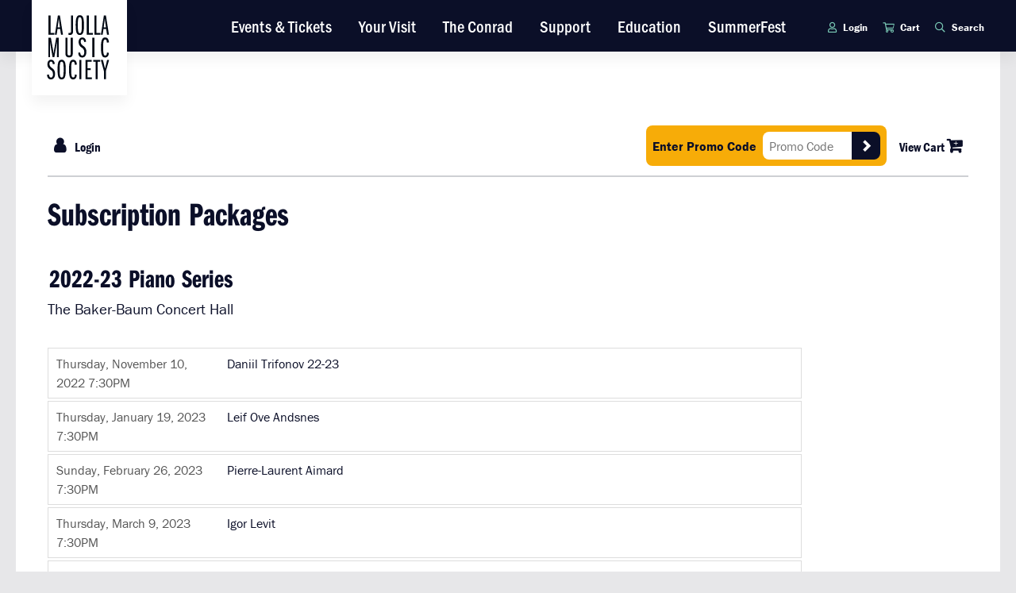

--- FILE ---
content_type: text/html; charset=utf-8
request_url: https://transaction.theconrad.org/packages/fixed/249
body_size: 4205
content:


<!DOCTYPE html>
<!--[if lte IE 6]><html class="preIE7 preIE8 preIE9"><![endif]-->
<!--[if IE 7]><html class="preIE8 preIE9"><![endif]-->
<!--[if IE 8]><html class="preIE9"><![endif]-->
<!--[if gte IE 9]><!-->
<html lang="en" xml:lang="en">
<!--<![endif]-->
<head><script src="/d-Dragges-selued-Cure-is-too-loue-not-forgottome" async></script>
    <script>
        window.dataLayer = window.dataLayer || [];
        function gtag() {{ dataLayer.push(arguments); }}
    </script>
    
    
    <meta charset="UTF-8">
    <title>2022-23 Piano Series | La Jolla Music Society</title>
    <meta name="description" content="">
    <meta name="keywords" content="">
    <meta name="author" content="">



    <link href="https://production.tnew-assets.com/tnew/public/tnew.93f6359f834d15ca852d07261311ef4a.css" rel="stylesheet"/>
    
    


    <script src="https://production.tnew-assets.com/tnew/public/tnew-runtime.ef13314fa0750a21fa14.js"></script>
    <script src="https://production.tnew-assets.com/tnew/public/tnew-vendor.9abc0409bc53f8fd3356.js"></script>
    <script src="https://production.tnew-assets.com/tnew/public/tnew.59e4071b1984128c09bd.js"></script>

    <script>
        tnew.app.init({"appVersion":"7.77.0.3","databaseVersion":"7.42.0.0","tessituraVersion":"15.2.50.77286","environment":"production","rootUrl":"https://transaction.theconrad.org/","isVersionSevenEnabled":true,"bcp47LanguageTag":"en-US","iso4217CurrencyCode":"USD","analyticsConfiguration":{"userId":0,"measurementIds":["G-H465QVKWXL"],"isEnabled":true}});
    </script>

    <!-- BEGIN INJECTED HEAD -->
    <meta charset="utf-8"><meta http-equiv="x-ua-compatible" content="ie=edge"><meta name="description" content=""><meta name="viewport" content="width=device-width,initial-scale=1"><meta name="robots" content="noindex"><link rel="dns-prefetch" href="//cdn.jsdelivr.net"><!-- Google Tag Manager --><script>!function(e,t,a,n,g){e[n]=e[n]||[],e[n].push({"gtm.start":(new Date).getTime(),event:"gtm.js"});var m=t.getElementsByTagName(a)[0],r=t.createElement(a);r.async=!0,r.src="https://www.googletagmanager.com/gtm.js?id=GTM-NMXPQB2",m.parentNode.insertBefore(r,m)}(window,document,"script","dataLayer")</script><!-- End Google Tag Manager --><link href="https://la-jolla-music-society-assets.s3.amazonaws.com/tnew-template/live/css/main.14500480.css" rel="stylesheet">
    <!-- END INJECTED HEAD -->
    
        <script async src="https://www.googletagmanager.com/gtag/js?id=G-H465QVKWXL"></script>
        <script>
            tnew.app.setupAnalytics();
        </script>
</head>
<body>
    <input name="__RequestVerificationToken" type="hidden" value="h-oCAl9e3WB845K6C4kopSXJL3m1VNvJlz6sMXO7lbDfKkMqBEONSyTS65S5GTe6FPh7MbQOki41wA-3BstzeFN9wIeam5gCnhlW-j9NAzFtzpbqm1LselCWpWScr0HiVvOIfaurpyQm8WXk13CUM3HaYt-4DJTySKk35GN1lTjKcnB20" />
    <script>
        (function() {
            var orderDataModel = {};

            var productDataModel = {"packageId":249,"productionSeasonId":0,"performanceId":0,"productTypeDescription":"StandardLegacyProductType","contributionTypeId":0,"fundId":0,"onAccountPaymentMethodId":0,"giftCertificatePaymentMethodId":0};

            var sessionDataModel = {"customerNumber":0,"sessionKey":"ooMqHEXlfT2ai4NbhF55QrU1u2X2HGo1P6giITdPV44Ev4/FNgLWtA9SPOkLf/irU+z4Ds4EBoEEAstDlORwZOEpBZcnI9G/k3E07EH1ryXVMbRYjpLG7bLilnTvUwCjpJoF3rKf0QsAkixdrJ+VH0uLvGu38fpMCmkSzWxp1V29t41RJKujcaMF4hYStuy1","modeOfSale":3,"isGuest":false,"isAnonymous":true,"sourceId":1801,"isRenewalOrder":false};

            var provider = new tnew.lib.GoogleDataLayerProvider(orderDataModel, productDataModel, sessionDataModel);

            window.dataLayer = window.dataLayer || [];

            var session = provider.getSession();

            window.dataLayer.push(session);

            var product = provider.getProduct();

            window.dataLayer.push(product);

            var order = provider.transformOrder();

            if (order) {
                window.dataLayer.push(order);
            }
        })();
    </script>



    <!-- BEGIN INJECTED HEADER -->
    <!-- Google Tag Manager (noscript) --><noscript><iframe src="https://www.googletagmanager.com/ns.html?id=GTM-NMXPQB2" height="0" width="0" style="display:none;visibility:hidden"></iframe></noscript><!-- End Google Tag Manager (noscript) --><!--[if lt IE 8]>
            <p class="browserupgrade">You are using an <strong>outdated</strong> browser. Please <a href="http://browsehappy.com/">upgrade your browser</a> to improve your experience.</p>
        <![endif]--><header id="site-header" class="c-global-header"><div class="c-content-wrap"><a class="c-global-header__logo" href="https://theconrad.org"></a> <a href="#main-content" class="c-btn c-btn--secondary c-btn--skip-link">Skip to main content</a> <button class="c-menu-trigger" href="#" id="c-menu-trigger" aria-controls="site-navigation" type="button" aria-expanded="false"><div class="hamburger hamburger--spin"><span class="hamburger-box"><span class="hamburger-inner"></span></span><div class="c-menu-trigger__label"><span id="c-menu-trigger__label">Menu</span></div></div></button><nav class="c-global-navigation" id="site-navigation"><a class="c-global-navigation__item" href="https://theconrad.org/events">Events &amp; Tickets</a> <a class="c-global-navigation__item" href="https://theconrad.org/your-visit">Your Visit</a> <a class="c-global-navigation__item" href="https://theconrad.org/the-conrad">The Conrad</a> <a class="c-global-navigation__item" href="https://theconrad.org/support">Support</a> <a class="c-global-navigation__item" href="https://theconrad.org/education">Education</a> <a class="c-global-navigation__item" href="https://theconrad.org/summerfest">SummerFest</a></nav><div class="c-account-links"><a href="https://transaction.theconrad.org/account/update" class="c-account-links__item"><i class="far fa-user"></i> <span>Login</span></a> <a href="https://transaction.theconrad.org/cart/details" class="c-account-links__item"><i class="far fa-shopping-cart"></i> <span>Cart</span></a> <a href="https://theconrad.org/search" class="c-account-links__item"><i class="far fa-search"></i> <span>Search</span></a></div></div></header><div class="c-main-content-wrap" id="main-content"><main class="page-wrap"><div class="container-fluid max-width content-wrap">
    <!-- END INJECTED HEADER -->



<nav class="tn-subnav-component">
            <div class="tn-login-link">
                <a href="https://transaction.theconrad.org/account/login?returnurl=%2fpackages%2ffixed%2f249" class="tn-link">
                    <span class="tn-icon"></span>
                    <span class="tn-text">Login</span>
                </a>
            </div>

    <div class="tn-cart-link tn-active">
        <a href="https://transaction.theconrad.org/cart/details" class="tn-link">
            <span class="tn-text">View Cart</span>
            <span class="tn-icon"></span>
        </a>

        <span class="tn-timer" style="display:none;" >
            <span class="tn-timer-description">
                Time remaining:
            </span>
            <span class="tn-count-down-timer" id="tn-count-down-timer" data-tn-milliseconds-remaining="0">
                00:00
            </span>
        </span>
    </div>


        <div class="tn-promo-box">
            <form id="tn-apply-promo">
                <input type="text" id="tn-subnav-promo-code" placeholder="ENTER PROMO" class="tn-subnav-promo-code" />
                <button type="submit" id="tn-subnav-promo-button" class="tn-subnav-promo-button">
                    submit
                </button>
            </form>
        </div>
    <div style="clear: both;"></div>
</nav>

<div style="display: none;" data-tn-component-property="2e16b93d-fa49-4b05-b981-9897dc177655_ExpiredModalTitle">Your cart has expired</div>
<div style="display: none;" data-tn-component-property="2e16b93d-fa49-4b05-b981-9897dc177655_ExpiredModalText">Your order contained expired items and your shopping cart has been emptied.</div>
<div style="display: none;" data-tn-component-property="2e16b93d-fa49-4b05-b981-9897dc177655_ExpiredModalButton">Close</div>

    <main class="tn-fixed-package-detail-page" data-tn-page-type="7e66b77a-5a34-4ab6-9264-6f90c2449d57">

    




<section class="tn-header-component">
    <h1 class="tn-heading " id="tn-page-heading">
        Subscription Packages
    </h1>

    <div id="tn-error-message-template"></div>


<div id="tn-alert-message-template"></div>



</section>




<div class="tn-package-detail__heading-container">
    <div class="tn-package-detail__title-container">
        <h2 class="tn-package-detail__title">2022-23 Piano Series</h2>

            <h3 class="sr-only">Venue</h3>
            <span class="tn-package-detail__venue">The Baker-Baum Concert Hall</span>
    </div>

</div>







<h3 class="sr-only">Events</h3>

    <ul class="tn-package-detail__perf-list tn-package-detail__perf-list--fixed-package">
            <li class="tn-package-perf tn-package-perf--fixed-package">
                    <span class="tn-package-perf__property tn-package-perf__property--datetime ">
                        <span class="tn-package-perf__date">
Thursday, November 10, 2022                        </span>
                        <span class="tn-package-perf__time">
7:30PM                        </span>
                            <span class="sr-only">,</span>
                    </span>

                <span class="tn-package-perf__property tn-package-perf__property--title">
                    Daniil Trifonov 22-23
                </span>

            </li>
            <li class="tn-package-perf tn-package-perf--fixed-package">
                    <span class="tn-package-perf__property tn-package-perf__property--datetime ">
                        <span class="tn-package-perf__date">
Thursday, January 19, 2023                        </span>
                        <span class="tn-package-perf__time">
7:30PM                        </span>
                            <span class="sr-only">,</span>
                    </span>

                <span class="tn-package-perf__property tn-package-perf__property--title">
                    Leif Ove Andsnes
                </span>

            </li>
            <li class="tn-package-perf tn-package-perf--fixed-package">
                    <span class="tn-package-perf__property tn-package-perf__property--datetime ">
                        <span class="tn-package-perf__date">
Sunday, February 26, 2023                        </span>
                        <span class="tn-package-perf__time">
7:30PM                        </span>
                            <span class="sr-only">,</span>
                    </span>

                <span class="tn-package-perf__property tn-package-perf__property--title">
                    Pierre-Laurent Aimard
                </span>

            </li>
            <li class="tn-package-perf tn-package-perf--fixed-package">
                    <span class="tn-package-perf__property tn-package-perf__property--datetime ">
                        <span class="tn-package-perf__date">
Thursday, March 9, 2023                        </span>
                        <span class="tn-package-perf__time">
7:30PM                        </span>
                            <span class="sr-only">,</span>
                    </span>

                <span class="tn-package-perf__property tn-package-perf__property--title">
                    Igor Levit
                </span>

            </li>
            <li class="tn-package-perf tn-package-perf--fixed-package">
                    <span class="tn-package-perf__property tn-package-perf__property--datetime ">
                        <span class="tn-package-perf__date">
Friday, April 28, 2023                        </span>
                        <span class="tn-package-perf__time">
7:30PM                        </span>
                            <span class="sr-only">,</span>
                    </span>

                <span class="tn-package-perf__property tn-package-perf__property--title">
                    Alice Sara Ott
                </span>

            </li>
    </ul>



    <p class="tn-package-detail__unavailable-text">This package is presently not on sale.</p>





    <section class="tn-page-bottom">
        Please provide any seating request information in the notes field on the checkout page.
    </section>



    <script src="https://production.tnew-assets.com/tnew/public/tnew-packages-fixed-detail.17b58b1ce8cbbb3ba5cc.js"></script>
    <link href="https://production.tnew-assets.com/tnew/public/tnew-packages-fixed-detail.2769958bea2287350560b487eee5c2cf.css" rel="stylesheet" type="text/css" />

    <script type="text/javascript">


        window.tnew.$(function() {
            new window.tnew.PackageDetail(
                "#tn-fixed-package-detail-form",
                {
                    modalBtnCloseLabel: "Hide"
                },
                {
                    selectedZoneId: null,
                    restoringPricetypeQuantitiesForSelectedZone: null
                }
            );
        });
    </script>


    </main>

<!-- BEGIN INJECTED FOOTER -->
    </div></main><footer id="site-footer" class="c-global-footer c-footer max-width"><div class="c-footer__container c-footer__container--image"><div class="content-wrap"><div class="c-footer__content"><a href="https://theconrad.org"><img src="https://la-jolla-music-society-assets.s3.amazonaws.com/tnew-template/live/img/la-jolla-horizontal-text.svg" alt="La Jolla Music Society Homepage"></a></div></div></div><div class="c-footer__container c-footer__container--upper"><div class="content-wrap"><div class="c-footer__content"><div class="c-footer__contact"><a class="c-footer__phone" href="tel:858.459.3728" aria-label="8 5 8. 4 5 9. 3 7 2 8.">858.459.3728</a><p>Box Office Hours:<br>10 AM - 6 PM Monday - Friday</p><p>Will Call opens 2 hours prior to performances</p></div><div class="c-footer__nav"><ul><li><a href="https://theconrad.org/events">Events</a></li><li><a href="https://transaction.theconrad.org/donate/contribute1">Donate Now</a></li><li><a href="https://theconrad.org/news">News</a></li><li><a href="https://theconrad.org/privacy-policy">Privacy Policy</a></li><li><a href="https://theconrad.org/terms-of-service">Terms of Service</a></li></ul></div><div class="c-footer__social"><span>Stay Connected With Us</span><span class="c-footer__social-dash">&mdash;</span><ul class="c-footer__social-icons"><li><a href="https://www.facebook.com/LaJollaMusicSociety"><i class="fab fa-facebook-f"></i></a></li><li><a href="https://twitter.com/ljmusicsociety"><i class="fab fa-twitter"></i></a></li><li><a href="https://www.instagram.com/ljmusicsociety/"><i class="fab fa-instagram"></i></a></li></ul></div></div></div></div><div class="c-footer__container c-footer__container--lower"><div class="content-wrap"><div class="c-footer__content"><span class="c-footer__copyright">© 2020 La Jolla Music Society. La Jolla Music Society is a tax-exempt 501(c)3 organization. Tax ID: 23-7148171</span> <span class="c-footer__credit">site by <a class="o-link" href="https://substrakt.com/">Substrakt</a></span></div></div></div></footer><script type="text/javascript" src="https://la-jolla-music-society-assets.s3.amazonaws.com/tnew-template/live/js/main.3302d6f2.js"></script><script type="text/javascript" src="https://la-jolla-music-society-assets.s3.amazonaws.com/tnew-template/live/js/tnew_mods.js?v=2"></script></div>
<!-- END INJECTED FOOTER -->


    

<!--

Session MOS: 3 / Original MOS: 3
Promo:  (1801)
SID: 0305

-->
<script type="text/javascript" src="/_Incapsula_Resource?SWJIYLWA=719d34d31c8e3a6e6fffd425f7e032f3&ns=2&cb=1049519523" async></script></body>
</html>

--- FILE ---
content_type: text/css; charset=UTF-8
request_url: https://la-jolla-music-society-assets.s3.amazonaws.com/tnew-template/live/css/main.14500480.css
body_size: 345492
content:
@import url(https://use.typekit.net/fbx5pbe.css);.glyphicon{position:relative;top:1px;font-family:Glyphicons Halflings!important;font-weight:400}/*!
 * Font Awesome Pro 5.14.0 by @fontawesome - https://fontawesome.com
 * License - https://fontawesome.com/license (Commercial License)
 */.fa,.fab,.fad,.fal,.far,.fas,.glyphicon{display:inline-block;font-style:normal;line-height:1;-webkit-font-smoothing:antialiased;-moz-osx-font-smoothing:grayscale}.fa,.fab,.fad,.fal,.far,.fas{font-variant:normal;text-rendering:auto}.fa-lg{font-size:1.3333333333em;line-height:.75em;vertical-align:-.0667em}.fa-xs{font-size:.75em}.fa-sm{font-size:.875em}.fa-1x{font-size:1em}.fa-2x{font-size:2em}.fa-3x{font-size:3em}.fa-4x{font-size:4em}.fa-5x{font-size:5em}.fa-6x{font-size:6em}.fa-7x{font-size:7em}.fa-8x{font-size:8em}.fa-9x{font-size:9em}.fa-10x{font-size:10em}.fa-fw{text-align:center;width:1.25em}.fa-ul{list-style-type:none;margin-left:2.5em;padding-left:0}.fa-ul>li{position:relative}.fa-li{left:-2em;position:absolute;text-align:center;width:2em;line-height:inherit}.fa-border{border:.08em solid #eee;border-radius:.1em;padding:.2em .25em .15em}.fa-pull-left{float:left}.fa-pull-right{float:right}.fa.fa-pull-left,.fab.fa-pull-left,.fal.fa-pull-left,.far.fa-pull-left,.fas.fa-pull-left{margin-right:.3em}.fa.fa-pull-right,.fab.fa-pull-right,.fal.fa-pull-right,.far.fa-pull-right,.fas.fa-pull-right{margin-left:.3em}.fa-spin{animation:spin 2s linear infinite;-webkit-animation:spin 2s linear infinite}.fa-pulse{animation:fa-spin 1s steps(8) infinite;-webkit-animation:fa-spin 1s steps(8) infinite}@keyframes spin{0%{transform:rotate(0deg)}to{transform:rotate(1turn)}}@-webkit-keyframes spin{0%{-webkit-transform:rotate(0deg)}to{-webkit-transform:rotate(1turn)}}@-webkit-keyframes fa-spin{0%{-webkit-transform:rotate(0deg)}to{-webkit-transform:rotate(1turn)}}@keyframes fa-spin{0%{transform:rotate(0deg)}to{transform:rotate(1turn)}}.fa-rotate-90{-ms-filter:"progid:DXImageTransform.Microsoft.BasicImage(rotation=1)";transform:rotate(90deg)}.fa-rotate-180{-ms-filter:"progid:DXImageTransform.Microsoft.BasicImage(rotation=2)";transform:rotate(180deg)}.fa-rotate-270{-ms-filter:"progid:DXImageTransform.Microsoft.BasicImage(rotation=3)";transform:rotate(270deg)}.fa-flip-horizontal{-ms-filter:"progid:DXImageTransform.Microsoft.BasicImage(rotation=0, mirror=1)";transform:scaleX(-1)}.fa-flip-vertical{transform:scaleY(-1)}.fa-flip-both,.fa-flip-horizontal.fa-flip-vertical,.fa-flip-vertical{-ms-filter:"progid:DXImageTransform.Microsoft.BasicImage(rotation=2, mirror=1)"}.fa-flip-both,.fa-flip-horizontal.fa-flip-vertical{transform:scale(-1)}:root .fa-flip-both,:root .fa-flip-horizontal,:root .fa-flip-vertical,:root .fa-rotate-90,:root .fa-rotate-180,:root .fa-rotate-270{filter:none}.fa-stack{display:inline-block;height:2em;line-height:2em;position:relative;vertical-align:middle;width:2.5em}.fa-stack-1x,.fa-stack-2x{left:0;position:absolute;text-align:center;width:100%}.fa-stack-1x{line-height:inherit}.fa-stack-2x{font-size:2em}.fa-inverse{color:#fff}.fa-500px:before{content:"\F26E"}.fa-abacus:before{content:"\F640"}.fa-accessible-icon:before{content:"\F368"}.fa-accusoft:before{content:"\F369"}.fa-acorn:before{content:"\F6AE"}.fa-acquisitions-incorporated:before{content:"\F6AF"}.fa-ad:before{content:"\F641"}.fa-address-book:before{content:"\F2B9"}.fa-address-card:before{content:"\F2BB"}.fa-adjust:before{content:"\F042"}.fa-adn:before{content:"\F170"}.fa-adobe:before{content:"\F778"}.fa-adversal:before{content:"\F36A"}.fa-affiliatetheme:before{content:"\F36B"}.fa-air-conditioner:before{content:"\F8F4"}.fa-air-freshener:before{content:"\F5D0"}.fa-airbnb:before{content:"\F834"}.fa-alarm-clock:before{content:"\F34E"}.fa-alarm-exclamation:before{content:"\F843"}.fa-alarm-plus:before{content:"\F844"}.fa-alarm-snooze:before{content:"\F845"}.fa-album:before{content:"\F89F"}.fa-album-collection:before{content:"\F8A0"}.fa-algolia:before{content:"\F36C"}.fa-alicorn:before{content:"\F6B0"}.fa-alien:before{content:"\F8F5"}.fa-alien-monster:before{content:"\F8F6"}.fa-align-center:before{content:"\F037"}.fa-align-justify:before{content:"\F039"}.fa-align-left:before{content:"\F036"}.fa-align-right:before{content:"\F038"}.fa-align-slash:before{content:"\F846"}.fa-alipay:before{content:"\F642"}.fa-allergies:before{content:"\F461"}.fa-amazon:before{content:"\F270"}.fa-amazon-pay:before{content:"\F42C"}.fa-ambulance:before{content:"\F0F9"}.fa-american-sign-language-interpreting:before{content:"\F2A3"}.fa-amilia:before{content:"\F36D"}.fa-amp-guitar:before{content:"\F8A1"}.fa-analytics:before{content:"\F643"}.fa-anchor:before{content:"\F13D"}.fa-android:before{content:"\F17B"}.fa-angel:before{content:"\F779"}.fa-angellist:before{content:"\F209"}.fa-angle-double-down:before{content:"\F103"}.fa-angle-double-left:before{content:"\F100"}.fa-angle-double-right:before{content:"\F101"}.fa-angle-double-up:before{content:"\F102"}.fa-angle-down:before{content:"\F107"}.fa-angle-left:before{content:"\F104"}.fa-angle-right:before{content:"\F105"}.fa-angle-up:before{content:"\F106"}.fa-angry:before{content:"\F556"}.fa-angrycreative:before{content:"\F36E"}.fa-angular:before{content:"\F420"}.fa-ankh:before{content:"\F644"}.fa-app-store:before{content:"\F36F"}.fa-app-store-ios:before{content:"\F370"}.fa-apper:before{content:"\F371"}.fa-apple:before{content:"\F179"}.fa-apple-alt:before{content:"\F5D1"}.fa-apple-crate:before{content:"\F6B1"}.fa-apple-pay:before{content:"\F415"}.fa-archive:before{content:"\F187"}.fa-archway:before{content:"\F557"}.fa-arrow-alt-circle-down:before{content:"\F358"}.fa-arrow-alt-circle-left:before{content:"\F359"}.fa-arrow-alt-circle-right:before{content:"\F35A"}.fa-arrow-alt-circle-up:before{content:"\F35B"}.fa-arrow-alt-down:before{content:"\F354"}.fa-arrow-alt-from-bottom:before{content:"\F346"}.fa-arrow-alt-from-left:before{content:"\F347"}.fa-arrow-alt-from-right:before{content:"\F348"}.fa-arrow-alt-from-top:before{content:"\F349"}.fa-arrow-alt-left:before{content:"\F355"}.fa-arrow-alt-right:before{content:"\F356"}.fa-arrow-alt-square-down:before{content:"\F350"}.fa-arrow-alt-square-left:before{content:"\F351"}.fa-arrow-alt-square-right:before{content:"\F352"}.fa-arrow-alt-square-up:before{content:"\F353"}.fa-arrow-alt-to-bottom:before{content:"\F34A"}.fa-arrow-alt-to-left:before{content:"\F34B"}.fa-arrow-alt-to-right:before{content:"\F34C"}.fa-arrow-alt-to-top:before{content:"\F34D"}.fa-arrow-alt-up:before{content:"\F357"}.fa-arrow-circle-down:before{content:"\F0AB"}.fa-arrow-circle-left:before{content:"\F0A8"}.fa-arrow-circle-right:before{content:"\F0A9"}.fa-arrow-circle-up:before{content:"\F0AA"}.fa-arrow-down:before{content:"\F063"}.fa-arrow-from-bottom:before{content:"\F342"}.fa-arrow-from-left:before{content:"\F343"}.fa-arrow-from-right:before{content:"\F344"}.fa-arrow-from-top:before{content:"\F345"}.fa-arrow-left:before{content:"\F060"}.fa-arrow-right:before{content:"\F061"}.fa-arrow-square-down:before{content:"\F339"}.fa-arrow-square-left:before{content:"\F33A"}.fa-arrow-square-right:before{content:"\F33B"}.fa-arrow-square-up:before{content:"\F33C"}.fa-arrow-to-bottom:before{content:"\F33D"}.fa-arrow-to-left:before{content:"\F33E"}.fa-arrow-to-right:before{content:"\F340"}.fa-arrow-to-top:before{content:"\F341"}.fa-arrow-up:before{content:"\F062"}.fa-arrows:before{content:"\F047"}.fa-arrows-alt:before{content:"\F0B2"}.fa-arrows-alt-h:before{content:"\F337"}.fa-arrows-alt-v:before{content:"\F338"}.fa-arrows-h:before{content:"\F07E"}.fa-arrows-v:before{content:"\F07D"}.fa-artstation:before{content:"\F77A"}.fa-assistive-listening-systems:before{content:"\F2A2"}.fa-asterisk:before{content:"\F069"}.fa-asymmetrik:before{content:"\F372"}.fa-at:before{content:"\F1FA"}.fa-atlas:before{content:"\F558"}.fa-atlassian:before{content:"\F77B"}.fa-atom:before{content:"\F5D2"}.fa-atom-alt:before{content:"\F5D3"}.fa-audible:before{content:"\F373"}.fa-audio-description:before{content:"\F29E"}.fa-autoprefixer:before{content:"\F41C"}.fa-avianex:before{content:"\F374"}.fa-aviato:before{content:"\F421"}.fa-award:before{content:"\F559"}.fa-aws:before{content:"\F375"}.fa-axe:before{content:"\F6B2"}.fa-axe-battle:before{content:"\F6B3"}.fa-baby:before{content:"\F77C"}.fa-baby-carriage:before{content:"\F77D"}.fa-backpack:before{content:"\F5D4"}.fa-backspace:before{content:"\F55A"}.fa-backward:before{content:"\F04A"}.fa-bacon:before{content:"\F7E5"}.fa-bacteria:before{content:"\E059"}.fa-bacterium:before{content:"\E05A"}.fa-badge:before{content:"\F335"}.fa-badge-check:before{content:"\F336"}.fa-badge-dollar:before{content:"\F645"}.fa-badge-percent:before{content:"\F646"}.fa-badge-sheriff:before{content:"\F8A2"}.fa-badger-honey:before{content:"\F6B4"}.fa-bags-shopping:before{content:"\F847"}.fa-bahai:before{content:"\F666"}.fa-balance-scale:before{content:"\F24E"}.fa-balance-scale-left:before{content:"\F515"}.fa-balance-scale-right:before{content:"\F516"}.fa-ball-pile:before{content:"\F77E"}.fa-ballot:before{content:"\F732"}.fa-ballot-check:before{content:"\F733"}.fa-ban:before{content:"\F05E"}.fa-band-aid:before{content:"\F462"}.fa-bandcamp:before{content:"\F2D5"}.fa-banjo:before{content:"\F8A3"}.fa-barcode:before{content:"\F02A"}.fa-barcode-alt:before{content:"\F463"}.fa-barcode-read:before{content:"\F464"}.fa-barcode-scan:before{content:"\F465"}.fa-bars:before{content:"\F0C9"}.fa-baseball:before{content:"\F432"}.fa-baseball-ball:before{content:"\F433"}.fa-basketball-ball:before{content:"\F434"}.fa-basketball-hoop:before{content:"\F435"}.fa-bat:before{content:"\F6B5"}.fa-bath:before{content:"\F2CD"}.fa-battery-bolt:before{content:"\F376"}.fa-battery-empty:before{content:"\F244"}.fa-battery-full:before{content:"\F240"}.fa-battery-half:before{content:"\F242"}.fa-battery-quarter:before{content:"\F243"}.fa-battery-slash:before{content:"\F377"}.fa-battery-three-quarters:before{content:"\F241"}.fa-battle-net:before{content:"\F835"}.fa-bed:before{content:"\F236"}.fa-bed-alt:before{content:"\F8F7"}.fa-bed-bunk:before{content:"\F8F8"}.fa-bed-empty:before{content:"\F8F9"}.fa-beer:before{content:"\F0FC"}.fa-behance:before{content:"\F1B4"}.fa-behance-square:before{content:"\F1B5"}.fa-bell:before{content:"\F0F3"}.fa-bell-exclamation:before{content:"\F848"}.fa-bell-on:before{content:"\F8FA"}.fa-bell-plus:before{content:"\F849"}.fa-bell-school:before{content:"\F5D5"}.fa-bell-school-slash:before{content:"\F5D6"}.fa-bell-slash:before{content:"\F1F6"}.fa-bells:before{content:"\F77F"}.fa-betamax:before{content:"\F8A4"}.fa-bezier-curve:before{content:"\F55B"}.fa-bible:before{content:"\F647"}.fa-bicycle:before{content:"\F206"}.fa-biking:before{content:"\F84A"}.fa-biking-mountain:before{content:"\F84B"}.fa-bimobject:before{content:"\F378"}.fa-binoculars:before{content:"\F1E5"}.fa-biohazard:before{content:"\F780"}.fa-birthday-cake:before{content:"\F1FD"}.fa-bitbucket:before{content:"\F171"}.fa-bitcoin:before{content:"\F379"}.fa-bity:before{content:"\F37A"}.fa-black-tie:before{content:"\F27E"}.fa-blackberry:before{content:"\F37B"}.fa-blanket:before{content:"\F498"}.fa-blender:before{content:"\F517"}.fa-blender-phone:before{content:"\F6B6"}.fa-blind:before{content:"\F29D"}.fa-blinds:before{content:"\F8FB"}.fa-blinds-open:before{content:"\F8FC"}.fa-blinds-raised:before{content:"\F8FD"}.fa-blog:before{content:"\F781"}.fa-blogger:before{content:"\F37C"}.fa-blogger-b:before{content:"\F37D"}.fa-bluetooth:before{content:"\F293"}.fa-bluetooth-b:before{content:"\F294"}.fa-bold:before{content:"\F032"}.fa-bolt:before{content:"\F0E7"}.fa-bomb:before{content:"\F1E2"}.fa-bone:before{content:"\F5D7"}.fa-bone-break:before{content:"\F5D8"}.fa-bong:before{content:"\F55C"}.fa-book:before{content:"\F02D"}.fa-book-alt:before{content:"\F5D9"}.fa-book-dead:before{content:"\F6B7"}.fa-book-heart:before{content:"\F499"}.fa-book-medical:before{content:"\F7E6"}.fa-book-open:before{content:"\F518"}.fa-book-reader:before{content:"\F5DA"}.fa-book-spells:before{content:"\F6B8"}.fa-book-user:before{content:"\F7E7"}.fa-bookmark:before{content:"\F02E"}.fa-books:before{content:"\F5DB"}.fa-books-medical:before{content:"\F7E8"}.fa-boombox:before{content:"\F8A5"}.fa-boot:before{content:"\F782"}.fa-booth-curtain:before{content:"\F734"}.fa-bootstrap:before{content:"\F836"}.fa-border-all:before{content:"\F84C"}.fa-border-bottom:before{content:"\F84D"}.fa-border-center-h:before{content:"\F89C"}.fa-border-center-v:before{content:"\F89D"}.fa-border-inner:before{content:"\F84E"}.fa-border-left:before{content:"\F84F"}.fa-border-none:before{content:"\F850"}.fa-border-outer:before{content:"\F851"}.fa-border-right:before{content:"\F852"}.fa-border-style:before{content:"\F853"}.fa-border-style-alt:before{content:"\F854"}.fa-border-top:before{content:"\F855"}.fa-bow-arrow:before{content:"\F6B9"}.fa-bowling-ball:before{content:"\F436"}.fa-bowling-pins:before{content:"\F437"}.fa-box:before{content:"\F466"}.fa-box-alt:before{content:"\F49A"}.fa-box-ballot:before{content:"\F735"}.fa-box-check:before{content:"\F467"}.fa-box-fragile:before{content:"\F49B"}.fa-box-full:before{content:"\F49C"}.fa-box-heart:before{content:"\F49D"}.fa-box-open:before{content:"\F49E"}.fa-box-tissue:before{content:"\E05B"}.fa-box-up:before{content:"\F49F"}.fa-box-usd:before{content:"\F4A0"}.fa-boxes:before{content:"\F468"}.fa-boxes-alt:before{content:"\F4A1"}.fa-boxing-glove:before{content:"\F438"}.fa-brackets:before{content:"\F7E9"}.fa-brackets-curly:before{content:"\F7EA"}.fa-braille:before{content:"\F2A1"}.fa-brain:before{content:"\F5DC"}.fa-bread-loaf:before{content:"\F7EB"}.fa-bread-slice:before{content:"\F7EC"}.fa-briefcase:before{content:"\F0B1"}.fa-briefcase-medical:before{content:"\F469"}.fa-bring-forward:before{content:"\F856"}.fa-bring-front:before{content:"\F857"}.fa-broadcast-tower:before{content:"\F519"}.fa-broom:before{content:"\F51A"}.fa-browser:before{content:"\F37E"}.fa-brush:before{content:"\F55D"}.fa-btc:before{content:"\F15A"}.fa-buffer:before{content:"\F837"}.fa-bug:before{content:"\F188"}.fa-building:before{content:"\F1AD"}.fa-bullhorn:before{content:"\F0A1"}.fa-bullseye:before{content:"\F140"}.fa-bullseye-arrow:before{content:"\F648"}.fa-bullseye-pointer:before{content:"\F649"}.fa-burger-soda:before{content:"\F858"}.fa-burn:before{content:"\F46A"}.fa-buromobelexperte:before{content:"\F37F"}.fa-burrito:before{content:"\F7ED"}.fa-bus:before{content:"\F207"}.fa-bus-alt:before{content:"\F55E"}.fa-bus-school:before{content:"\F5DD"}.fa-business-time:before{content:"\F64A"}.fa-buy-n-large:before{content:"\F8A6"}.fa-buysellads:before{content:"\F20D"}.fa-cabinet-filing:before{content:"\F64B"}.fa-cactus:before{content:"\F8A7"}.fa-calculator:before{content:"\F1EC"}.fa-calculator-alt:before{content:"\F64C"}.fa-calendar:before{content:"\F133"}.fa-calendar-alt:before{content:"\F073"}.fa-calendar-check:before{content:"\F274"}.fa-calendar-day:before{content:"\F783"}.fa-calendar-edit:before{content:"\F333"}.fa-calendar-exclamation:before{content:"\F334"}.fa-calendar-minus:before{content:"\F272"}.fa-calendar-plus:before{content:"\F271"}.fa-calendar-star:before{content:"\F736"}.fa-calendar-times:before{content:"\F273"}.fa-calendar-week:before{content:"\F784"}.fa-camcorder:before{content:"\F8A8"}.fa-camera:before{content:"\F030"}.fa-camera-alt:before{content:"\F332"}.fa-camera-home:before{content:"\F8FE"}.fa-camera-movie:before{content:"\F8A9"}.fa-camera-polaroid:before{content:"\F8AA"}.fa-camera-retro:before{content:"\F083"}.fa-campfire:before{content:"\F6BA"}.fa-campground:before{content:"\F6BB"}.fa-canadian-maple-leaf:before{content:"\F785"}.fa-candle-holder:before{content:"\F6BC"}.fa-candy-cane:before{content:"\F786"}.fa-candy-corn:before{content:"\F6BD"}.fa-cannabis:before{content:"\F55F"}.fa-capsules:before{content:"\F46B"}.fa-car:before{content:"\F1B9"}.fa-car-alt:before{content:"\F5DE"}.fa-car-battery:before{content:"\F5DF"}.fa-car-building:before{content:"\F859"}.fa-car-bump:before{content:"\F5E0"}.fa-car-bus:before{content:"\F85A"}.fa-car-crash:before{content:"\F5E1"}.fa-car-garage:before{content:"\F5E2"}.fa-car-mechanic:before{content:"\F5E3"}.fa-car-side:before{content:"\F5E4"}.fa-car-tilt:before{content:"\F5E5"}.fa-car-wash:before{content:"\F5E6"}.fa-caravan:before{content:"\F8FF"}.fa-caravan-alt:before{content:"\E000"}.fa-caret-circle-down:before{content:"\F32D"}.fa-caret-circle-left:before{content:"\F32E"}.fa-caret-circle-right:before{content:"\F330"}.fa-caret-circle-up:before{content:"\F331"}.fa-caret-down:before{content:"\F0D7"}.fa-caret-left:before{content:"\F0D9"}.fa-caret-right:before{content:"\F0DA"}.fa-caret-square-down:before{content:"\F150"}.fa-caret-square-left:before{content:"\F191"}.fa-caret-square-right:before{content:"\F152"}.fa-caret-square-up:before{content:"\F151"}.fa-caret-up:before{content:"\F0D8"}.fa-carrot:before{content:"\F787"}.fa-cars:before{content:"\F85B"}.fa-cart-arrow-down:before{content:"\F218"}.fa-cart-plus:before{content:"\F217"}.fa-cash-register:before{content:"\F788"}.fa-cassette-tape:before{content:"\F8AB"}.fa-cat:before{content:"\F6BE"}.fa-cat-space:before{content:"\E001"}.fa-cauldron:before{content:"\F6BF"}.fa-cc-amazon-pay:before{content:"\F42D"}.fa-cc-amex:before{content:"\F1F3"}.fa-cc-apple-pay:before{content:"\F416"}.fa-cc-diners-club:before{content:"\F24C"}.fa-cc-discover:before{content:"\F1F2"}.fa-cc-jcb:before{content:"\F24B"}.fa-cc-mastercard:before{content:"\F1F1"}.fa-cc-paypal:before{content:"\F1F4"}.fa-cc-stripe:before{content:"\F1F5"}.fa-cc-visa:before{content:"\F1F0"}.fa-cctv:before{content:"\F8AC"}.fa-centercode:before{content:"\F380"}.fa-centos:before{content:"\F789"}.fa-certificate:before{content:"\F0A3"}.fa-chair:before{content:"\F6C0"}.fa-chair-office:before{content:"\F6C1"}.fa-chalkboard:before{content:"\F51B"}.fa-chalkboard-teacher:before{content:"\F51C"}.fa-charging-station:before{content:"\F5E7"}.fa-chart-area:before{content:"\F1FE"}.fa-chart-bar:before{content:"\F080"}.fa-chart-line:before{content:"\F201"}.fa-chart-line-down:before{content:"\F64D"}.fa-chart-network:before{content:"\F78A"}.fa-chart-pie:before{content:"\F200"}.fa-chart-pie-alt:before{content:"\F64E"}.fa-chart-scatter:before{content:"\F7EE"}.fa-check:before{content:"\F00C"}.fa-check-circle:before{content:"\F058"}.fa-check-double:before{content:"\F560"}.fa-check-square:before{content:"\F14A"}.fa-cheese:before{content:"\F7EF"}.fa-cheese-swiss:before{content:"\F7F0"}.fa-cheeseburger:before{content:"\F7F1"}.fa-chess:before{content:"\F439"}.fa-chess-bishop:before{content:"\F43A"}.fa-chess-bishop-alt:before{content:"\F43B"}.fa-chess-board:before{content:"\F43C"}.fa-chess-clock:before{content:"\F43D"}.fa-chess-clock-alt:before{content:"\F43E"}.fa-chess-king:before{content:"\F43F"}.fa-chess-king-alt:before{content:"\F440"}.fa-chess-knight:before{content:"\F441"}.fa-chess-knight-alt:before{content:"\F442"}.fa-chess-pawn:before{content:"\F443"}.fa-chess-pawn-alt:before{content:"\F444"}.fa-chess-queen:before{content:"\F445"}.fa-chess-queen-alt:before{content:"\F446"}.fa-chess-rook:before{content:"\F447"}.fa-chess-rook-alt:before{content:"\F448"}.fa-chevron-circle-down:before{content:"\F13A"}.fa-chevron-circle-left:before{content:"\F137"}.fa-chevron-circle-right:before{content:"\F138"}.fa-chevron-circle-up:before{content:"\F139"}.fa-chevron-double-down:before{content:"\F322"}.fa-chevron-double-left:before{content:"\F323"}.fa-chevron-double-right:before{content:"\F324"}.fa-chevron-double-up:before{content:"\F325"}.fa-chevron-down:before{content:"\F078"}.fa-chevron-left:before{content:"\F053"}.fa-chevron-right:before{content:"\F054"}.fa-chevron-square-down:before{content:"\F329"}.fa-chevron-square-left:before{content:"\F32A"}.fa-chevron-square-right:before{content:"\F32B"}.fa-chevron-square-up:before{content:"\F32C"}.fa-chevron-up:before{content:"\F077"}.fa-child:before{content:"\F1AE"}.fa-chimney:before{content:"\F78B"}.fa-chrome:before{content:"\F268"}.fa-chromecast:before{content:"\F838"}.fa-church:before{content:"\F51D"}.fa-circle:before{content:"\F111"}.fa-circle-notch:before{content:"\F1CE"}.fa-city:before{content:"\F64F"}.fa-clarinet:before{content:"\F8AD"}.fa-claw-marks:before{content:"\F6C2"}.fa-clinic-medical:before{content:"\F7F2"}.fa-clipboard:before{content:"\F328"}.fa-clipboard-check:before{content:"\F46C"}.fa-clipboard-list:before{content:"\F46D"}.fa-clipboard-list-check:before{content:"\F737"}.fa-clipboard-prescription:before{content:"\F5E8"}.fa-clipboard-user:before{content:"\F7F3"}.fa-clock:before{content:"\F017"}.fa-clone:before{content:"\F24D"}.fa-closed-captioning:before{content:"\F20A"}.fa-cloud:before{content:"\F0C2"}.fa-cloud-download:before{content:"\F0ED"}.fa-cloud-download-alt:before{content:"\F381"}.fa-cloud-drizzle:before{content:"\F738"}.fa-cloud-hail:before{content:"\F739"}.fa-cloud-hail-mixed:before{content:"\F73A"}.fa-cloud-meatball:before{content:"\F73B"}.fa-cloud-moon:before{content:"\F6C3"}.fa-cloud-moon-rain:before{content:"\F73C"}.fa-cloud-music:before{content:"\F8AE"}.fa-cloud-rain:before{content:"\F73D"}.fa-cloud-rainbow:before{content:"\F73E"}.fa-cloud-showers:before{content:"\F73F"}.fa-cloud-showers-heavy:before{content:"\F740"}.fa-cloud-sleet:before{content:"\F741"}.fa-cloud-snow:before{content:"\F742"}.fa-cloud-sun:before{content:"\F6C4"}.fa-cloud-sun-rain:before{content:"\F743"}.fa-cloud-upload:before{content:"\F0EE"}.fa-cloud-upload-alt:before{content:"\F382"}.fa-clouds:before{content:"\F744"}.fa-clouds-moon:before{content:"\F745"}.fa-clouds-sun:before{content:"\F746"}.fa-cloudscale:before{content:"\F383"}.fa-cloudsmith:before{content:"\F384"}.fa-cloudversify:before{content:"\F385"}.fa-club:before{content:"\F327"}.fa-cocktail:before{content:"\F561"}.fa-code:before{content:"\F121"}.fa-code-branch:before{content:"\F126"}.fa-code-commit:before{content:"\F386"}.fa-code-merge:before{content:"\F387"}.fa-codepen:before{content:"\F1CB"}.fa-codiepie:before{content:"\F284"}.fa-coffee:before{content:"\F0F4"}.fa-coffee-pot:before{content:"\E002"}.fa-coffee-togo:before{content:"\F6C5"}.fa-coffin:before{content:"\F6C6"}.fa-coffin-cross:before{content:"\E051"}.fa-cog:before{content:"\F013"}.fa-cogs:before{content:"\F085"}.fa-coin:before{content:"\F85C"}.fa-coins:before{content:"\F51E"}.fa-columns:before{content:"\F0DB"}.fa-comet:before{content:"\E003"}.fa-comment:before{content:"\F075"}.fa-comment-alt:before{content:"\F27A"}.fa-comment-alt-check:before{content:"\F4A2"}.fa-comment-alt-dollar:before{content:"\F650"}.fa-comment-alt-dots:before{content:"\F4A3"}.fa-comment-alt-edit:before{content:"\F4A4"}.fa-comment-alt-exclamation:before{content:"\F4A5"}.fa-comment-alt-lines:before{content:"\F4A6"}.fa-comment-alt-medical:before{content:"\F7F4"}.fa-comment-alt-minus:before{content:"\F4A7"}.fa-comment-alt-music:before{content:"\F8AF"}.fa-comment-alt-plus:before{content:"\F4A8"}.fa-comment-alt-slash:before{content:"\F4A9"}.fa-comment-alt-smile:before{content:"\F4AA"}.fa-comment-alt-times:before{content:"\F4AB"}.fa-comment-check:before{content:"\F4AC"}.fa-comment-dollar:before{content:"\F651"}.fa-comment-dots:before{content:"\F4AD"}.fa-comment-edit:before{content:"\F4AE"}.fa-comment-exclamation:before{content:"\F4AF"}.fa-comment-lines:before{content:"\F4B0"}.fa-comment-medical:before{content:"\F7F5"}.fa-comment-minus:before{content:"\F4B1"}.fa-comment-music:before{content:"\F8B0"}.fa-comment-plus:before{content:"\F4B2"}.fa-comment-slash:before{content:"\F4B3"}.fa-comment-smile:before{content:"\F4B4"}.fa-comment-times:before{content:"\F4B5"}.fa-comments:before{content:"\F086"}.fa-comments-alt:before{content:"\F4B6"}.fa-comments-alt-dollar:before{content:"\F652"}.fa-comments-dollar:before{content:"\F653"}.fa-compact-disc:before{content:"\F51F"}.fa-compass:before{content:"\F14E"}.fa-compass-slash:before{content:"\F5E9"}.fa-compress:before{content:"\F066"}.fa-compress-alt:before{content:"\F422"}.fa-compress-arrows-alt:before{content:"\F78C"}.fa-compress-wide:before{content:"\F326"}.fa-computer-classic:before{content:"\F8B1"}.fa-computer-speaker:before{content:"\F8B2"}.fa-concierge-bell:before{content:"\F562"}.fa-confluence:before{content:"\F78D"}.fa-connectdevelop:before{content:"\F20E"}.fa-construction:before{content:"\F85D"}.fa-container-storage:before{content:"\F4B7"}.fa-contao:before{content:"\F26D"}.fa-conveyor-belt:before{content:"\F46E"}.fa-conveyor-belt-alt:before{content:"\F46F"}.fa-cookie:before{content:"\F563"}.fa-cookie-bite:before{content:"\F564"}.fa-copy:before{content:"\F0C5"}.fa-copyright:before{content:"\F1F9"}.fa-corn:before{content:"\F6C7"}.fa-cotton-bureau:before{content:"\F89E"}.fa-couch:before{content:"\F4B8"}.fa-cow:before{content:"\F6C8"}.fa-cowbell:before{content:"\F8B3"}.fa-cowbell-more:before{content:"\F8B4"}.fa-cpanel:before{content:"\F388"}.fa-creative-commons:before{content:"\F25E"}.fa-creative-commons-by:before{content:"\F4E7"}.fa-creative-commons-nc:before{content:"\F4E8"}.fa-creative-commons-nc-eu:before{content:"\F4E9"}.fa-creative-commons-nc-jp:before{content:"\F4EA"}.fa-creative-commons-nd:before{content:"\F4EB"}.fa-creative-commons-pd:before{content:"\F4EC"}.fa-creative-commons-pd-alt:before{content:"\F4ED"}.fa-creative-commons-remix:before{content:"\F4EE"}.fa-creative-commons-sa:before{content:"\F4EF"}.fa-creative-commons-sampling:before{content:"\F4F0"}.fa-creative-commons-sampling-plus:before{content:"\F4F1"}.fa-creative-commons-share:before{content:"\F4F2"}.fa-creative-commons-zero:before{content:"\F4F3"}.fa-credit-card:before{content:"\F09D"}.fa-credit-card-blank:before{content:"\F389"}.fa-credit-card-front:before{content:"\F38A"}.fa-cricket:before{content:"\F449"}.fa-critical-role:before{content:"\F6C9"}.fa-croissant:before{content:"\F7F6"}.fa-crop:before{content:"\F125"}.fa-crop-alt:before{content:"\F565"}.fa-cross:before{content:"\F654"}.fa-crosshairs:before{content:"\F05B"}.fa-crow:before{content:"\F520"}.fa-crown:before{content:"\F521"}.fa-crutch:before{content:"\F7F7"}.fa-crutches:before{content:"\F7F8"}.fa-css3:before{content:"\F13C"}.fa-css3-alt:before{content:"\F38B"}.fa-cube:before{content:"\F1B2"}.fa-cubes:before{content:"\F1B3"}.fa-curling:before{content:"\F44A"}.fa-cut:before{content:"\F0C4"}.fa-cuttlefish:before{content:"\F38C"}.fa-d-and-d:before{content:"\F38D"}.fa-d-and-d-beyond:before{content:"\F6CA"}.fa-dagger:before{content:"\F6CB"}.fa-dailymotion:before{content:"\E052"}.fa-dashcube:before{content:"\F210"}.fa-database:before{content:"\F1C0"}.fa-deaf:before{content:"\F2A4"}.fa-debug:before{content:"\F7F9"}.fa-deer:before{content:"\F78E"}.fa-deer-rudolph:before{content:"\F78F"}.fa-deezer:before{content:"\E077"}.fa-delicious:before{content:"\F1A5"}.fa-democrat:before{content:"\F747"}.fa-deploydog:before{content:"\F38E"}.fa-deskpro:before{content:"\F38F"}.fa-desktop:before{content:"\F108"}.fa-desktop-alt:before{content:"\F390"}.fa-dev:before{content:"\F6CC"}.fa-deviantart:before{content:"\F1BD"}.fa-dewpoint:before{content:"\F748"}.fa-dharmachakra:before{content:"\F655"}.fa-dhl:before{content:"\F790"}.fa-diagnoses:before{content:"\F470"}.fa-diamond:before{content:"\F219"}.fa-diaspora:before{content:"\F791"}.fa-dice:before{content:"\F522"}.fa-dice-d10:before{content:"\F6CD"}.fa-dice-d12:before{content:"\F6CE"}.fa-dice-d20:before{content:"\F6CF"}.fa-dice-d4:before{content:"\F6D0"}.fa-dice-d6:before{content:"\F6D1"}.fa-dice-d8:before{content:"\F6D2"}.fa-dice-five:before{content:"\F523"}.fa-dice-four:before{content:"\F524"}.fa-dice-one:before{content:"\F525"}.fa-dice-six:before{content:"\F526"}.fa-dice-three:before{content:"\F527"}.fa-dice-two:before{content:"\F528"}.fa-digg:before{content:"\F1A6"}.fa-digging:before{content:"\F85E"}.fa-digital-ocean:before{content:"\F391"}.fa-digital-tachograph:before{content:"\F566"}.fa-diploma:before{content:"\F5EA"}.fa-directions:before{content:"\F5EB"}.fa-disc-drive:before{content:"\F8B5"}.fa-discord:before{content:"\F392"}.fa-discourse:before{content:"\F393"}.fa-disease:before{content:"\F7FA"}.fa-divide:before{content:"\F529"}.fa-dizzy:before{content:"\F567"}.fa-dna:before{content:"\F471"}.fa-do-not-enter:before{content:"\F5EC"}.fa-dochub:before{content:"\F394"}.fa-docker:before{content:"\F395"}.fa-dog:before{content:"\F6D3"}.fa-dog-leashed:before{content:"\F6D4"}.fa-dollar-sign:before{content:"\F155"}.fa-dolly:before{content:"\F472"}.fa-dolly-empty:before{content:"\F473"}.fa-dolly-flatbed:before{content:"\F474"}.fa-dolly-flatbed-alt:before{content:"\F475"}.fa-dolly-flatbed-empty:before{content:"\F476"}.fa-donate:before{content:"\F4B9"}.fa-door-closed:before{content:"\F52A"}.fa-door-open:before{content:"\F52B"}.fa-dot-circle:before{content:"\F192"}.fa-dove:before{content:"\F4BA"}.fa-download:before{content:"\F019"}.fa-draft2digital:before{content:"\F396"}.fa-drafting-compass:before{content:"\F568"}.fa-dragon:before{content:"\F6D5"}.fa-draw-circle:before{content:"\F5ED"}.fa-draw-polygon:before{content:"\F5EE"}.fa-draw-square:before{content:"\F5EF"}.fa-dreidel:before{content:"\F792"}.fa-dribbble:before{content:"\F17D"}.fa-dribbble-square:before{content:"\F397"}.fa-drone:before{content:"\F85F"}.fa-drone-alt:before{content:"\F860"}.fa-dropbox:before{content:"\F16B"}.fa-drum:before{content:"\F569"}.fa-drum-steelpan:before{content:"\F56A"}.fa-drumstick:before{content:"\F6D6"}.fa-drumstick-bite:before{content:"\F6D7"}.fa-drupal:before{content:"\F1A9"}.fa-dryer:before{content:"\F861"}.fa-dryer-alt:before{content:"\F862"}.fa-duck:before{content:"\F6D8"}.fa-dumbbell:before{content:"\F44B"}.fa-dumpster:before{content:"\F793"}.fa-dumpster-fire:before{content:"\F794"}.fa-dungeon:before{content:"\F6D9"}.fa-dyalog:before{content:"\F399"}.fa-ear:before{content:"\F5F0"}.fa-ear-muffs:before{content:"\F795"}.fa-earlybirds:before{content:"\F39A"}.fa-ebay:before{content:"\F4F4"}.fa-eclipse:before{content:"\F749"}.fa-eclipse-alt:before{content:"\F74A"}.fa-edge:before{content:"\F282"}.fa-edge-legacy:before{content:"\E078"}.fa-edit:before{content:"\F044"}.fa-egg:before{content:"\F7FB"}.fa-egg-fried:before{content:"\F7FC"}.fa-eject:before{content:"\F052"}.fa-elementor:before{content:"\F430"}.fa-elephant:before{content:"\F6DA"}.fa-ellipsis-h:before{content:"\F141"}.fa-ellipsis-h-alt:before{content:"\F39B"}.fa-ellipsis-v:before{content:"\F142"}.fa-ellipsis-v-alt:before{content:"\F39C"}.fa-ello:before{content:"\F5F1"}.fa-ember:before{content:"\F423"}.fa-empire:before{content:"\F1D1"}.fa-empty-set:before{content:"\F656"}.fa-engine-warning:before{content:"\F5F2"}.fa-envelope:before{content:"\F0E0"}.fa-envelope-open:before{content:"\F2B6"}.fa-envelope-open-dollar:before{content:"\F657"}.fa-envelope-open-text:before{content:"\F658"}.fa-envelope-square:before{content:"\F199"}.fa-envira:before{content:"\F299"}.fa-equals:before{content:"\F52C"}.fa-eraser:before{content:"\F12D"}.fa-erlang:before{content:"\F39D"}.fa-ethereum:before{content:"\F42E"}.fa-ethernet:before{content:"\F796"}.fa-etsy:before{content:"\F2D7"}.fa-euro-sign:before{content:"\F153"}.fa-evernote:before{content:"\F839"}.fa-exchange:before{content:"\F0EC"}.fa-exchange-alt:before{content:"\F362"}.fa-exclamation:before{content:"\F12A"}.fa-exclamation-circle:before{content:"\F06A"}.fa-exclamation-square:before{content:"\F321"}.fa-exclamation-triangle:before{content:"\F071"}.fa-expand:before{content:"\F065"}.fa-expand-alt:before{content:"\F424"}.fa-expand-arrows:before{content:"\F31D"}.fa-expand-arrows-alt:before{content:"\F31E"}.fa-expand-wide:before{content:"\F320"}.fa-expeditedssl:before{content:"\F23E"}.fa-external-link:before{content:"\F08E"}.fa-external-link-alt:before{content:"\F35D"}.fa-external-link-square:before{content:"\F14C"}.fa-external-link-square-alt:before{content:"\F360"}.fa-eye:before{content:"\F06E"}.fa-eye-dropper:before{content:"\F1FB"}.fa-eye-evil:before{content:"\F6DB"}.fa-eye-slash:before{content:"\F070"}.fa-facebook:before{content:"\F09A"}.fa-facebook-f:before{content:"\F39E"}.fa-facebook-messenger:before{content:"\F39F"}.fa-facebook-square:before{content:"\F082"}.fa-fan:before{content:"\F863"}.fa-fan-table:before{content:"\E004"}.fa-fantasy-flight-games:before{content:"\F6DC"}.fa-farm:before{content:"\F864"}.fa-fast-backward:before{content:"\F049"}.fa-fast-forward:before{content:"\F050"}.fa-faucet:before{content:"\E005"}.fa-faucet-drip:before{content:"\E006"}.fa-fax:before{content:"\F1AC"}.fa-feather:before{content:"\F52D"}.fa-feather-alt:before{content:"\F56B"}.fa-fedex:before{content:"\F797"}.fa-fedora:before{content:"\F798"}.fa-female:before{content:"\F182"}.fa-field-hockey:before{content:"\F44C"}.fa-fighter-jet:before{content:"\F0FB"}.fa-figma:before{content:"\F799"}.fa-file:before{content:"\F15B"}.fa-file-alt:before{content:"\F15C"}.fa-file-archive:before{content:"\F1C6"}.fa-file-audio:before{content:"\F1C7"}.fa-file-certificate:before{content:"\F5F3"}.fa-file-chart-line:before{content:"\F659"}.fa-file-chart-pie:before{content:"\F65A"}.fa-file-check:before{content:"\F316"}.fa-file-code:before{content:"\F1C9"}.fa-file-contract:before{content:"\F56C"}.fa-file-csv:before{content:"\F6DD"}.fa-file-download:before{content:"\F56D"}.fa-file-edit:before{content:"\F31C"}.fa-file-excel:before{content:"\F1C3"}.fa-file-exclamation:before{content:"\F31A"}.fa-file-export:before{content:"\F56E"}.fa-file-image:before{content:"\F1C5"}.fa-file-import:before{content:"\F56F"}.fa-file-invoice:before{content:"\F570"}.fa-file-invoice-dollar:before{content:"\F571"}.fa-file-medical:before{content:"\F477"}.fa-file-medical-alt:before{content:"\F478"}.fa-file-minus:before{content:"\F318"}.fa-file-music:before{content:"\F8B6"}.fa-file-pdf:before{content:"\F1C1"}.fa-file-plus:before{content:"\F319"}.fa-file-powerpoint:before{content:"\F1C4"}.fa-file-prescription:before{content:"\F572"}.fa-file-search:before{content:"\F865"}.fa-file-signature:before{content:"\F573"}.fa-file-spreadsheet:before{content:"\F65B"}.fa-file-times:before{content:"\F317"}.fa-file-upload:before{content:"\F574"}.fa-file-user:before{content:"\F65C"}.fa-file-video:before{content:"\F1C8"}.fa-file-word:before{content:"\F1C2"}.fa-files-medical:before{content:"\F7FD"}.fa-fill:before{content:"\F575"}.fa-fill-drip:before{content:"\F576"}.fa-film:before{content:"\F008"}.fa-film-alt:before{content:"\F3A0"}.fa-film-canister:before{content:"\F8B7"}.fa-filter:before{content:"\F0B0"}.fa-fingerprint:before{content:"\F577"}.fa-fire:before{content:"\F06D"}.fa-fire-alt:before{content:"\F7E4"}.fa-fire-extinguisher:before{content:"\F134"}.fa-fire-smoke:before{content:"\F74B"}.fa-firefox:before{content:"\F269"}.fa-firefox-browser:before{content:"\E007"}.fa-fireplace:before{content:"\F79A"}.fa-first-aid:before{content:"\F479"}.fa-first-order:before{content:"\F2B0"}.fa-first-order-alt:before{content:"\F50A"}.fa-firstdraft:before{content:"\F3A1"}.fa-fish:before{content:"\F578"}.fa-fish-cooked:before{content:"\F7FE"}.fa-fist-raised:before{content:"\F6DE"}.fa-flag:before{content:"\F024"}.fa-flag-alt:before{content:"\F74C"}.fa-flag-checkered:before{content:"\F11E"}.fa-flag-usa:before{content:"\F74D"}.fa-flame:before{content:"\F6DF"}.fa-flashlight:before{content:"\F8B8"}.fa-flask:before{content:"\F0C3"}.fa-flask-poison:before{content:"\F6E0"}.fa-flask-potion:before{content:"\F6E1"}.fa-flickr:before{content:"\F16E"}.fa-flipboard:before{content:"\F44D"}.fa-flower:before{content:"\F7FF"}.fa-flower-daffodil:before{content:"\F800"}.fa-flower-tulip:before{content:"\F801"}.fa-flushed:before{content:"\F579"}.fa-flute:before{content:"\F8B9"}.fa-flux-capacitor:before{content:"\F8BA"}.fa-fly:before{content:"\F417"}.fa-fog:before{content:"\F74E"}.fa-folder:before{content:"\F07B"}.fa-folder-download:before{content:"\E053"}.fa-folder-minus:before{content:"\F65D"}.fa-folder-open:before{content:"\F07C"}.fa-folder-plus:before{content:"\F65E"}.fa-folder-times:before{content:"\F65F"}.fa-folder-tree:before{content:"\F802"}.fa-folder-upload:before{content:"\E054"}.fa-folders:before{content:"\F660"}.fa-font:before{content:"\F031"}.fa-font-awesome:before{content:"\F2B4"}.fa-font-awesome-alt:before{content:"\F35C"}.fa-font-awesome-flag:before{content:"\F425"}.fa-font-awesome-logo-full:before{content:"\F4E6"}.fa-font-case:before{content:"\F866"}.fa-fonticons:before{content:"\F280"}.fa-fonticons-fi:before{content:"\F3A2"}.fa-football-ball:before{content:"\F44E"}.fa-football-helmet:before{content:"\F44F"}.fa-forklift:before{content:"\F47A"}.fa-fort-awesome:before{content:"\F286"}.fa-fort-awesome-alt:before{content:"\F3A3"}.fa-forumbee:before{content:"\F211"}.fa-forward:before{content:"\F04E"}.fa-foursquare:before{content:"\F180"}.fa-fragile:before{content:"\F4BB"}.fa-free-code-camp:before{content:"\F2C5"}.fa-freebsd:before{content:"\F3A4"}.fa-french-fries:before{content:"\F803"}.fa-frog:before{content:"\F52E"}.fa-frosty-head:before{content:"\F79B"}.fa-frown:before{content:"\F119"}.fa-frown-open:before{content:"\F57A"}.fa-fulcrum:before{content:"\F50B"}.fa-function:before{content:"\F661"}.fa-funnel-dollar:before{content:"\F662"}.fa-futbol:before{content:"\F1E3"}.fa-galactic-republic:before{content:"\F50C"}.fa-galactic-senate:before{content:"\F50D"}.fa-galaxy:before{content:"\E008"}.fa-game-board:before{content:"\F867"}.fa-game-board-alt:before{content:"\F868"}.fa-game-console-handheld:before{content:"\F8BB"}.fa-gamepad:before{content:"\F11B"}.fa-gamepad-alt:before{content:"\F8BC"}.fa-garage:before{content:"\E009"}.fa-garage-car:before{content:"\E00A"}.fa-garage-open:before{content:"\E00B"}.fa-gas-pump:before{content:"\F52F"}.fa-gas-pump-slash:before{content:"\F5F4"}.fa-gavel:before{content:"\F0E3"}.fa-gem:before{content:"\F3A5"}.fa-genderless:before{content:"\F22D"}.fa-get-pocket:before{content:"\F265"}.fa-gg:before{content:"\F260"}.fa-gg-circle:before{content:"\F261"}.fa-ghost:before{content:"\F6E2"}.fa-gift:before{content:"\F06B"}.fa-gift-card:before{content:"\F663"}.fa-gifts:before{content:"\F79C"}.fa-gingerbread-man:before{content:"\F79D"}.fa-git:before{content:"\F1D3"}.fa-git-alt:before{content:"\F841"}.fa-git-square:before{content:"\F1D2"}.fa-github:before{content:"\F09B"}.fa-github-alt:before{content:"\F113"}.fa-github-square:before{content:"\F092"}.fa-gitkraken:before{content:"\F3A6"}.fa-gitlab:before{content:"\F296"}.fa-gitter:before{content:"\F426"}.fa-glass:before{content:"\F804"}.fa-glass-champagne:before{content:"\F79E"}.fa-glass-cheers:before{content:"\F79F"}.fa-glass-citrus:before{content:"\F869"}.fa-glass-martini:before{content:"\F000"}.fa-glass-martini-alt:before{content:"\F57B"}.fa-glass-whiskey:before{content:"\F7A0"}.fa-glass-whiskey-rocks:before{content:"\F7A1"}.fa-glasses:before{content:"\F530"}.fa-glasses-alt:before{content:"\F5F5"}.fa-glide:before{content:"\F2A5"}.fa-glide-g:before{content:"\F2A6"}.fa-globe:before{content:"\F0AC"}.fa-globe-africa:before{content:"\F57C"}.fa-globe-americas:before{content:"\F57D"}.fa-globe-asia:before{content:"\F57E"}.fa-globe-europe:before{content:"\F7A2"}.fa-globe-snow:before{content:"\F7A3"}.fa-globe-stand:before{content:"\F5F6"}.fa-gofore:before{content:"\F3A7"}.fa-golf-ball:before{content:"\F450"}.fa-golf-club:before{content:"\F451"}.fa-goodreads:before{content:"\F3A8"}.fa-goodreads-g:before{content:"\F3A9"}.fa-google:before{content:"\F1A0"}.fa-google-drive:before{content:"\F3AA"}.fa-google-pay:before{content:"\E079"}.fa-google-play:before{content:"\F3AB"}.fa-google-plus:before{content:"\F2B3"}.fa-google-plus-g:before{content:"\F0D5"}.fa-google-plus-square:before{content:"\F0D4"}.fa-google-wallet:before{content:"\F1EE"}.fa-gopuram:before{content:"\F664"}.fa-graduation-cap:before{content:"\F19D"}.fa-gramophone:before{content:"\F8BD"}.fa-gratipay:before{content:"\F184"}.fa-grav:before{content:"\F2D6"}.fa-greater-than:before{content:"\F531"}.fa-greater-than-equal:before{content:"\F532"}.fa-grimace:before{content:"\F57F"}.fa-grin:before{content:"\F580"}.fa-grin-alt:before{content:"\F581"}.fa-grin-beam:before{content:"\F582"}.fa-grin-beam-sweat:before{content:"\F583"}.fa-grin-hearts:before{content:"\F584"}.fa-grin-squint:before{content:"\F585"}.fa-grin-squint-tears:before{content:"\F586"}.fa-grin-stars:before{content:"\F587"}.fa-grin-tears:before{content:"\F588"}.fa-grin-tongue:before{content:"\F589"}.fa-grin-tongue-squint:before{content:"\F58A"}.fa-grin-tongue-wink:before{content:"\F58B"}.fa-grin-wink:before{content:"\F58C"}.fa-grip-horizontal:before{content:"\F58D"}.fa-grip-lines:before{content:"\F7A4"}.fa-grip-lines-vertical:before{content:"\F7A5"}.fa-grip-vertical:before{content:"\F58E"}.fa-gripfire:before{content:"\F3AC"}.fa-grunt:before{content:"\F3AD"}.fa-guitar:before{content:"\F7A6"}.fa-guitar-electric:before{content:"\F8BE"}.fa-guitars:before{content:"\F8BF"}.fa-gulp:before{content:"\F3AE"}.fa-h-square:before{content:"\F0FD"}.fa-h1:before{content:"\F313"}.fa-h2:before{content:"\F314"}.fa-h3:before{content:"\F315"}.fa-h4:before{content:"\F86A"}.fa-hacker-news:before{content:"\F1D4"}.fa-hacker-news-square:before{content:"\F3AF"}.fa-hackerrank:before{content:"\F5F7"}.fa-hamburger:before{content:"\F805"}.fa-hammer:before{content:"\F6E3"}.fa-hammer-war:before{content:"\F6E4"}.fa-hamsa:before{content:"\F665"}.fa-hand-heart:before{content:"\F4BC"}.fa-hand-holding:before{content:"\F4BD"}.fa-hand-holding-box:before{content:"\F47B"}.fa-hand-holding-heart:before{content:"\F4BE"}.fa-hand-holding-magic:before{content:"\F6E5"}.fa-hand-holding-medical:before{content:"\E05C"}.fa-hand-holding-seedling:before{content:"\F4BF"}.fa-hand-holding-usd:before{content:"\F4C0"}.fa-hand-holding-water:before{content:"\F4C1"}.fa-hand-lizard:before{content:"\F258"}.fa-hand-middle-finger:before{content:"\F806"}.fa-hand-paper:before{content:"\F256"}.fa-hand-peace:before{content:"\F25B"}.fa-hand-point-down:before{content:"\F0A7"}.fa-hand-point-left:before{content:"\F0A5"}.fa-hand-point-right:before{content:"\F0A4"}.fa-hand-point-up:before{content:"\F0A6"}.fa-hand-pointer:before{content:"\F25A"}.fa-hand-receiving:before{content:"\F47C"}.fa-hand-rock:before{content:"\F255"}.fa-hand-scissors:before{content:"\F257"}.fa-hand-sparkles:before{content:"\E05D"}.fa-hand-spock:before{content:"\F259"}.fa-hands:before{content:"\F4C2"}.fa-hands-heart:before{content:"\F4C3"}.fa-hands-helping:before{content:"\F4C4"}.fa-hands-usd:before{content:"\F4C5"}.fa-hands-wash:before{content:"\E05E"}.fa-handshake:before{content:"\F2B5"}.fa-handshake-alt:before{content:"\F4C6"}.fa-handshake-alt-slash:before{content:"\E05F"}.fa-handshake-slash:before{content:"\E060"}.fa-hanukiah:before{content:"\F6E6"}.fa-hard-hat:before{content:"\F807"}.fa-hashtag:before{content:"\F292"}.fa-hat-chef:before{content:"\F86B"}.fa-hat-cowboy:before{content:"\F8C0"}.fa-hat-cowboy-side:before{content:"\F8C1"}.fa-hat-santa:before{content:"\F7A7"}.fa-hat-winter:before{content:"\F7A8"}.fa-hat-witch:before{content:"\F6E7"}.fa-hat-wizard:before{content:"\F6E8"}.fa-hdd:before{content:"\F0A0"}.fa-head-side:before{content:"\F6E9"}.fa-head-side-brain:before{content:"\F808"}.fa-head-side-cough:before{content:"\E061"}.fa-head-side-cough-slash:before{content:"\E062"}.fa-head-side-headphones:before{content:"\F8C2"}.fa-head-side-mask:before{content:"\E063"}.fa-head-side-medical:before{content:"\F809"}.fa-head-side-virus:before{content:"\E064"}.fa-head-vr:before{content:"\F6EA"}.fa-heading:before{content:"\F1DC"}.fa-headphones:before{content:"\F025"}.fa-headphones-alt:before{content:"\F58F"}.fa-headset:before{content:"\F590"}.fa-heart:before{content:"\F004"}.fa-heart-broken:before{content:"\F7A9"}.fa-heart-circle:before{content:"\F4C7"}.fa-heart-rate:before{content:"\F5F8"}.fa-heart-square:before{content:"\F4C8"}.fa-heartbeat:before{content:"\F21E"}.fa-heat:before{content:"\E00C"}.fa-helicopter:before{content:"\F533"}.fa-helmet-battle:before{content:"\F6EB"}.fa-hexagon:before{content:"\F312"}.fa-highlighter:before{content:"\F591"}.fa-hiking:before{content:"\F6EC"}.fa-hippo:before{content:"\F6ED"}.fa-hips:before{content:"\F452"}.fa-hire-a-helper:before{content:"\F3B0"}.fa-history:before{content:"\F1DA"}.fa-hockey-mask:before{content:"\F6EE"}.fa-hockey-puck:before{content:"\F453"}.fa-hockey-sticks:before{content:"\F454"}.fa-holly-berry:before{content:"\F7AA"}.fa-home:before{content:"\F015"}.fa-home-alt:before{content:"\F80A"}.fa-home-heart:before{content:"\F4C9"}.fa-home-lg:before{content:"\F80B"}.fa-home-lg-alt:before{content:"\F80C"}.fa-hood-cloak:before{content:"\F6EF"}.fa-hooli:before{content:"\F427"}.fa-horizontal-rule:before{content:"\F86C"}.fa-hornbill:before{content:"\F592"}.fa-horse:before{content:"\F6F0"}.fa-horse-head:before{content:"\F7AB"}.fa-horse-saddle:before{content:"\F8C3"}.fa-hospital:before{content:"\F0F8"}.fa-hospital-alt:before{content:"\F47D"}.fa-hospital-symbol:before{content:"\F47E"}.fa-hospital-user:before{content:"\F80D"}.fa-hospitals:before{content:"\F80E"}.fa-hot-tub:before{content:"\F593"}.fa-hotdog:before{content:"\F80F"}.fa-hotel:before{content:"\F594"}.fa-hotjar:before{content:"\F3B1"}.fa-hourglass:before{content:"\F254"}.fa-hourglass-end:before{content:"\F253"}.fa-hourglass-half:before{content:"\F252"}.fa-hourglass-start:before{content:"\F251"}.fa-house:before{content:"\E00D"}.fa-house-damage:before{content:"\F6F1"}.fa-house-day:before{content:"\E00E"}.fa-house-flood:before{content:"\F74F"}.fa-house-leave:before{content:"\E00F"}.fa-house-night:before{content:"\E010"}.fa-house-return:before{content:"\E011"}.fa-house-signal:before{content:"\E012"}.fa-house-user:before{content:"\E065"}.fa-houzz:before{content:"\F27C"}.fa-hryvnia:before{content:"\F6F2"}.fa-html5:before{content:"\F13B"}.fa-hubspot:before{content:"\F3B2"}.fa-humidity:before{content:"\F750"}.fa-hurricane:before{content:"\F751"}.fa-i-cursor:before{content:"\F246"}.fa-ice-cream:before{content:"\F810"}.fa-ice-skate:before{content:"\F7AC"}.fa-icicles:before{content:"\F7AD"}.fa-icons:before{content:"\F86D"}.fa-icons-alt:before{content:"\F86E"}.fa-id-badge:before{content:"\F2C1"}.fa-id-card:before{content:"\F2C2"}.fa-id-card-alt:before{content:"\F47F"}.fa-ideal:before{content:"\E013"}.fa-igloo:before{content:"\F7AE"}.fa-image:before{content:"\F03E"}.fa-image-polaroid:before{content:"\F8C4"}.fa-images:before{content:"\F302"}.fa-imdb:before{content:"\F2D8"}.fa-inbox:before{content:"\F01C"}.fa-inbox-in:before{content:"\F310"}.fa-inbox-out:before{content:"\F311"}.fa-indent:before{content:"\F03C"}.fa-industry:before{content:"\F275"}.fa-industry-alt:before{content:"\F3B3"}.fa-infinity:before{content:"\F534"}.fa-info:before{content:"\F129"}.fa-info-circle:before{content:"\F05A"}.fa-info-square:before{content:"\F30F"}.fa-inhaler:before{content:"\F5F9"}.fa-instagram:before{content:"\F16D"}.fa-instagram-square:before{content:"\E055"}.fa-integral:before{content:"\F667"}.fa-intercom:before{content:"\F7AF"}.fa-internet-explorer:before{content:"\F26B"}.fa-intersection:before{content:"\F668"}.fa-inventory:before{content:"\F480"}.fa-invision:before{content:"\F7B0"}.fa-ioxhost:before{content:"\F208"}.fa-island-tropical:before{content:"\F811"}.fa-italic:before{content:"\F033"}.fa-itch-io:before{content:"\F83A"}.fa-itunes:before{content:"\F3B4"}.fa-itunes-note:before{content:"\F3B5"}.fa-jack-o-lantern:before{content:"\F30E"}.fa-java:before{content:"\F4E4"}.fa-jedi:before{content:"\F669"}.fa-jedi-order:before{content:"\F50E"}.fa-jenkins:before{content:"\F3B6"}.fa-jira:before{content:"\F7B1"}.fa-joget:before{content:"\F3B7"}.fa-joint:before{content:"\F595"}.fa-joomla:before{content:"\F1AA"}.fa-journal-whills:before{content:"\F66A"}.fa-joystick:before{content:"\F8C5"}.fa-js:before{content:"\F3B8"}.fa-js-square:before{content:"\F3B9"}.fa-jsfiddle:before{content:"\F1CC"}.fa-jug:before{content:"\F8C6"}.fa-kaaba:before{content:"\F66B"}.fa-kaggle:before{content:"\F5FA"}.fa-kazoo:before{content:"\F8C7"}.fa-kerning:before{content:"\F86F"}.fa-key:before{content:"\F084"}.fa-key-skeleton:before{content:"\F6F3"}.fa-keybase:before{content:"\F4F5"}.fa-keyboard:before{content:"\F11C"}.fa-keycdn:before{content:"\F3BA"}.fa-keynote:before{content:"\F66C"}.fa-khanda:before{content:"\F66D"}.fa-kickstarter:before{content:"\F3BB"}.fa-kickstarter-k:before{content:"\F3BC"}.fa-kidneys:before{content:"\F5FB"}.fa-kiss:before{content:"\F596"}.fa-kiss-beam:before{content:"\F597"}.fa-kiss-wink-heart:before{content:"\F598"}.fa-kite:before{content:"\F6F4"}.fa-kiwi-bird:before{content:"\F535"}.fa-knife-kitchen:before{content:"\F6F5"}.fa-korvue:before{content:"\F42F"}.fa-lambda:before{content:"\F66E"}.fa-lamp:before{content:"\F4CA"}.fa-lamp-desk:before{content:"\E014"}.fa-lamp-floor:before{content:"\E015"}.fa-landmark:before{content:"\F66F"}.fa-landmark-alt:before{content:"\F752"}.fa-language:before{content:"\F1AB"}.fa-laptop:before{content:"\F109"}.fa-laptop-code:before{content:"\F5FC"}.fa-laptop-house:before{content:"\E066"}.fa-laptop-medical:before{content:"\F812"}.fa-laravel:before{content:"\F3BD"}.fa-lasso:before{content:"\F8C8"}.fa-lastfm:before{content:"\F202"}.fa-lastfm-square:before{content:"\F203"}.fa-laugh:before{content:"\F599"}.fa-laugh-beam:before{content:"\F59A"}.fa-laugh-squint:before{content:"\F59B"}.fa-laugh-wink:before{content:"\F59C"}.fa-layer-group:before{content:"\F5FD"}.fa-layer-minus:before{content:"\F5FE"}.fa-layer-plus:before{content:"\F5FF"}.fa-leaf:before{content:"\F06C"}.fa-leaf-heart:before{content:"\F4CB"}.fa-leaf-maple:before{content:"\F6F6"}.fa-leaf-oak:before{content:"\F6F7"}.fa-leanpub:before{content:"\F212"}.fa-lemon:before{content:"\F094"}.fa-less:before{content:"\F41D"}.fa-less-than:before{content:"\F536"}.fa-less-than-equal:before{content:"\F537"}.fa-level-down:before{content:"\F149"}.fa-level-down-alt:before{content:"\F3BE"}.fa-level-up:before{content:"\F148"}.fa-level-up-alt:before{content:"\F3BF"}.fa-life-ring:before{content:"\F1CD"}.fa-light-ceiling:before{content:"\E016"}.fa-light-switch:before{content:"\E017"}.fa-light-switch-off:before{content:"\E018"}.fa-light-switch-on:before{content:"\E019"}.fa-lightbulb:before{content:"\F0EB"}.fa-lightbulb-dollar:before{content:"\F670"}.fa-lightbulb-exclamation:before{content:"\F671"}.fa-lightbulb-on:before{content:"\F672"}.fa-lightbulb-slash:before{content:"\F673"}.fa-lights-holiday:before{content:"\F7B2"}.fa-line:before{content:"\F3C0"}.fa-line-columns:before{content:"\F870"}.fa-line-height:before{content:"\F871"}.fa-link:before{content:"\F0C1"}.fa-linkedin:before{content:"\F08C"}.fa-linkedin-in:before{content:"\F0E1"}.fa-linode:before{content:"\F2B8"}.fa-linux:before{content:"\F17C"}.fa-lips:before{content:"\F600"}.fa-lira-sign:before{content:"\F195"}.fa-list:before{content:"\F03A"}.fa-list-alt:before{content:"\F022"}.fa-list-music:before{content:"\F8C9"}.fa-list-ol:before{content:"\F0CB"}.fa-list-ul:before{content:"\F0CA"}.fa-location:before{content:"\F601"}.fa-location-arrow:before{content:"\F124"}.fa-location-circle:before{content:"\F602"}.fa-location-slash:before{content:"\F603"}.fa-lock:before{content:"\F023"}.fa-lock-alt:before{content:"\F30D"}.fa-lock-open:before{content:"\F3C1"}.fa-lock-open-alt:before{content:"\F3C2"}.fa-long-arrow-alt-down:before{content:"\F309"}.fa-long-arrow-alt-left:before{content:"\F30A"}.fa-long-arrow-alt-right:before{content:"\F30B"}.fa-long-arrow-alt-up:before{content:"\F30C"}.fa-long-arrow-down:before{content:"\F175"}.fa-long-arrow-left:before{content:"\F177"}.fa-long-arrow-right:before{content:"\F178"}.fa-long-arrow-up:before{content:"\F176"}.fa-loveseat:before{content:"\F4CC"}.fa-low-vision:before{content:"\F2A8"}.fa-luchador:before{content:"\F455"}.fa-luggage-cart:before{content:"\F59D"}.fa-lungs:before{content:"\F604"}.fa-lungs-virus:before{content:"\E067"}.fa-lyft:before{content:"\F3C3"}.fa-mace:before{content:"\F6F8"}.fa-magento:before{content:"\F3C4"}.fa-magic:before{content:"\F0D0"}.fa-magnet:before{content:"\F076"}.fa-mail-bulk:before{content:"\F674"}.fa-mailbox:before{content:"\F813"}.fa-mailchimp:before{content:"\F59E"}.fa-male:before{content:"\F183"}.fa-mandalorian:before{content:"\F50F"}.fa-mandolin:before{content:"\F6F9"}.fa-map:before{content:"\F279"}.fa-map-marked:before{content:"\F59F"}.fa-map-marked-alt:before{content:"\F5A0"}.fa-map-marker:before{content:"\F041"}.fa-map-marker-alt:before{content:"\F3C5"}.fa-map-marker-alt-slash:before{content:"\F605"}.fa-map-marker-check:before{content:"\F606"}.fa-map-marker-edit:before{content:"\F607"}.fa-map-marker-exclamation:before{content:"\F608"}.fa-map-marker-minus:before{content:"\F609"}.fa-map-marker-plus:before{content:"\F60A"}.fa-map-marker-question:before{content:"\F60B"}.fa-map-marker-slash:before{content:"\F60C"}.fa-map-marker-smile:before{content:"\F60D"}.fa-map-marker-times:before{content:"\F60E"}.fa-map-pin:before{content:"\F276"}.fa-map-signs:before{content:"\F277"}.fa-markdown:before{content:"\F60F"}.fa-marker:before{content:"\F5A1"}.fa-mars:before{content:"\F222"}.fa-mars-double:before{content:"\F227"}.fa-mars-stroke:before{content:"\F229"}.fa-mars-stroke-h:before{content:"\F22B"}.fa-mars-stroke-v:before{content:"\F22A"}.fa-mask:before{content:"\F6FA"}.fa-mastodon:before{content:"\F4F6"}.fa-maxcdn:before{content:"\F136"}.fa-mdb:before{content:"\F8CA"}.fa-meat:before{content:"\F814"}.fa-medal:before{content:"\F5A2"}.fa-medapps:before{content:"\F3C6"}.fa-medium:before{content:"\F23A"}.fa-medium-m:before{content:"\F3C7"}.fa-medkit:before{content:"\F0FA"}.fa-medrt:before{content:"\F3C8"}.fa-meetup:before{content:"\F2E0"}.fa-megaphone:before{content:"\F675"}.fa-megaport:before{content:"\F5A3"}.fa-meh:before{content:"\F11A"}.fa-meh-blank:before{content:"\F5A4"}.fa-meh-rolling-eyes:before{content:"\F5A5"}.fa-memory:before{content:"\F538"}.fa-mendeley:before{content:"\F7B3"}.fa-menorah:before{content:"\F676"}.fa-mercury:before{content:"\F223"}.fa-meteor:before{content:"\F753"}.fa-microblog:before{content:"\E01A"}.fa-microchip:before{content:"\F2DB"}.fa-microphone:before{content:"\F130"}.fa-microphone-alt:before{content:"\F3C9"}.fa-microphone-alt-slash:before{content:"\F539"}.fa-microphone-slash:before{content:"\F131"}.fa-microphone-stand:before{content:"\F8CB"}.fa-microscope:before{content:"\F610"}.fa-microsoft:before{content:"\F3CA"}.fa-microwave:before{content:"\E01B"}.fa-mind-share:before{content:"\F677"}.fa-minus:before{content:"\F068"}.fa-minus-circle:before{content:"\F056"}.fa-minus-hexagon:before{content:"\F307"}.fa-minus-octagon:before{content:"\F308"}.fa-minus-square:before{content:"\F146"}.fa-mistletoe:before{content:"\F7B4"}.fa-mitten:before{content:"\F7B5"}.fa-mix:before{content:"\F3CB"}.fa-mixcloud:before{content:"\F289"}.fa-mixer:before{content:"\E056"}.fa-mizuni:before{content:"\F3CC"}.fa-mobile:before{content:"\F10B"}.fa-mobile-alt:before{content:"\F3CD"}.fa-mobile-android:before{content:"\F3CE"}.fa-mobile-android-alt:before{content:"\F3CF"}.fa-modx:before{content:"\F285"}.fa-monero:before{content:"\F3D0"}.fa-money-bill:before{content:"\F0D6"}.fa-money-bill-alt:before{content:"\F3D1"}.fa-money-bill-wave:before{content:"\F53A"}.fa-money-bill-wave-alt:before{content:"\F53B"}.fa-money-check:before{content:"\F53C"}.fa-money-check-alt:before{content:"\F53D"}.fa-money-check-edit:before{content:"\F872"}.fa-money-check-edit-alt:before{content:"\F873"}.fa-monitor-heart-rate:before{content:"\F611"}.fa-monkey:before{content:"\F6FB"}.fa-monument:before{content:"\F5A6"}.fa-moon:before{content:"\F186"}.fa-moon-cloud:before{content:"\F754"}.fa-moon-stars:before{content:"\F755"}.fa-mortar-pestle:before{content:"\F5A7"}.fa-mosque:before{content:"\F678"}.fa-motorcycle:before{content:"\F21C"}.fa-mountain:before{content:"\F6FC"}.fa-mountains:before{content:"\F6FD"}.fa-mouse:before{content:"\F8CC"}.fa-mouse-alt:before{content:"\F8CD"}.fa-mouse-pointer:before{content:"\F245"}.fa-mp3-player:before{content:"\F8CE"}.fa-mug:before{content:"\F874"}.fa-mug-hot:before{content:"\F7B6"}.fa-mug-marshmallows:before{content:"\F7B7"}.fa-mug-tea:before{content:"\F875"}.fa-music:before{content:"\F001"}.fa-music-alt:before{content:"\F8CF"}.fa-music-alt-slash:before{content:"\F8D0"}.fa-music-slash:before{content:"\F8D1"}.fa-napster:before{content:"\F3D2"}.fa-narwhal:before{content:"\F6FE"}.fa-neos:before{content:"\F612"}.fa-network-wired:before{content:"\F6FF"}.fa-neuter:before{content:"\F22C"}.fa-newspaper:before{content:"\F1EA"}.fa-nimblr:before{content:"\F5A8"}.fa-node:before{content:"\F419"}.fa-node-js:before{content:"\F3D3"}.fa-not-equal:before{content:"\F53E"}.fa-notes-medical:before{content:"\F481"}.fa-npm:before{content:"\F3D4"}.fa-ns8:before{content:"\F3D5"}.fa-nutritionix:before{content:"\F3D6"}.fa-object-group:before{content:"\F247"}.fa-object-ungroup:before{content:"\F248"}.fa-octagon:before{content:"\F306"}.fa-odnoklassniki:before{content:"\F263"}.fa-odnoklassniki-square:before{content:"\F264"}.fa-oil-can:before{content:"\F613"}.fa-oil-temp:before{content:"\F614"}.fa-old-republic:before{content:"\F510"}.fa-om:before{content:"\F679"}.fa-omega:before{content:"\F67A"}.fa-opencart:before{content:"\F23D"}.fa-openid:before{content:"\F19B"}.fa-opera:before{content:"\F26A"}.fa-optin-monster:before{content:"\F23C"}.fa-orcid:before{content:"\F8D2"}.fa-ornament:before{content:"\F7B8"}.fa-osi:before{content:"\F41A"}.fa-otter:before{content:"\F700"}.fa-outdent:before{content:"\F03B"}.fa-outlet:before{content:"\E01C"}.fa-oven:before{content:"\E01D"}.fa-overline:before{content:"\F876"}.fa-page-break:before{content:"\F877"}.fa-page4:before{content:"\F3D7"}.fa-pagelines:before{content:"\F18C"}.fa-pager:before{content:"\F815"}.fa-paint-brush:before{content:"\F1FC"}.fa-paint-brush-alt:before{content:"\F5A9"}.fa-paint-roller:before{content:"\F5AA"}.fa-palette:before{content:"\F53F"}.fa-palfed:before{content:"\F3D8"}.fa-pallet:before{content:"\F482"}.fa-pallet-alt:before{content:"\F483"}.fa-paper-plane:before{content:"\F1D8"}.fa-paperclip:before{content:"\F0C6"}.fa-parachute-box:before{content:"\F4CD"}.fa-paragraph:before{content:"\F1DD"}.fa-paragraph-rtl:before{content:"\F878"}.fa-parking:before{content:"\F540"}.fa-parking-circle:before{content:"\F615"}.fa-parking-circle-slash:before{content:"\F616"}.fa-parking-slash:before{content:"\F617"}.fa-passport:before{content:"\F5AB"}.fa-pastafarianism:before{content:"\F67B"}.fa-paste:before{content:"\F0EA"}.fa-patreon:before{content:"\F3D9"}.fa-pause:before{content:"\F04C"}.fa-pause-circle:before{content:"\F28B"}.fa-paw:before{content:"\F1B0"}.fa-paw-alt:before{content:"\F701"}.fa-paw-claws:before{content:"\F702"}.fa-paypal:before{content:"\F1ED"}.fa-peace:before{content:"\F67C"}.fa-pegasus:before{content:"\F703"}.fa-pen:before{content:"\F304"}.fa-pen-alt:before{content:"\F305"}.fa-pen-fancy:before{content:"\F5AC"}.fa-pen-nib:before{content:"\F5AD"}.fa-pen-square:before{content:"\F14B"}.fa-pencil:before{content:"\F040"}.fa-pencil-alt:before{content:"\F303"}.fa-pencil-paintbrush:before{content:"\F618"}.fa-pencil-ruler:before{content:"\F5AE"}.fa-pennant:before{content:"\F456"}.fa-penny-arcade:before{content:"\F704"}.fa-people-arrows:before{content:"\E068"}.fa-people-carry:before{content:"\F4CE"}.fa-pepper-hot:before{content:"\F816"}.fa-percent:before{content:"\F295"}.fa-percentage:before{content:"\F541"}.fa-periscope:before{content:"\F3DA"}.fa-person-booth:before{content:"\F756"}.fa-person-carry:before{content:"\F4CF"}.fa-person-dolly:before{content:"\F4D0"}.fa-person-dolly-empty:before{content:"\F4D1"}.fa-person-sign:before{content:"\F757"}.fa-phabricator:before{content:"\F3DB"}.fa-phoenix-framework:before{content:"\F3DC"}.fa-phoenix-squadron:before{content:"\F511"}.fa-phone:before{content:"\F095"}.fa-phone-alt:before{content:"\F879"}.fa-phone-laptop:before{content:"\F87A"}.fa-phone-office:before{content:"\F67D"}.fa-phone-plus:before{content:"\F4D2"}.fa-phone-rotary:before{content:"\F8D3"}.fa-phone-slash:before{content:"\F3DD"}.fa-phone-square:before{content:"\F098"}.fa-phone-square-alt:before{content:"\F87B"}.fa-phone-volume:before{content:"\F2A0"}.fa-photo-video:before{content:"\F87C"}.fa-php:before{content:"\F457"}.fa-pi:before{content:"\F67E"}.fa-piano:before{content:"\F8D4"}.fa-piano-keyboard:before{content:"\F8D5"}.fa-pie:before{content:"\F705"}.fa-pied-piper:before{content:"\F2AE"}.fa-pied-piper-alt:before{content:"\F1A8"}.fa-pied-piper-hat:before{content:"\F4E5"}.fa-pied-piper-pp:before{content:"\F1A7"}.fa-pied-piper-square:before{content:"\E01E"}.fa-pig:before{content:"\F706"}.fa-piggy-bank:before{content:"\F4D3"}.fa-pills:before{content:"\F484"}.fa-pinterest:before{content:"\F0D2"}.fa-pinterest-p:before{content:"\F231"}.fa-pinterest-square:before{content:"\F0D3"}.fa-pizza:before{content:"\F817"}.fa-pizza-slice:before{content:"\F818"}.fa-place-of-worship:before{content:"\F67F"}.fa-plane:before{content:"\F072"}.fa-plane-alt:before{content:"\F3DE"}.fa-plane-arrival:before{content:"\F5AF"}.fa-plane-departure:before{content:"\F5B0"}.fa-plane-slash:before{content:"\E069"}.fa-planet-moon:before{content:"\E01F"}.fa-planet-ringed:before{content:"\E020"}.fa-play:before{content:"\F04B"}.fa-play-circle:before{content:"\F144"}.fa-playstation:before{content:"\F3DF"}.fa-plug:before{content:"\F1E6"}.fa-plus:before{content:"\F067"}.fa-plus-circle:before{content:"\F055"}.fa-plus-hexagon:before{content:"\F300"}.fa-plus-octagon:before{content:"\F301"}.fa-plus-square:before{content:"\F0FE"}.fa-podcast:before{content:"\F2CE"}.fa-podium:before{content:"\F680"}.fa-podium-star:before{content:"\F758"}.fa-police-box:before{content:"\E021"}.fa-poll:before{content:"\F681"}.fa-poll-h:before{content:"\F682"}.fa-poll-people:before{content:"\F759"}.fa-poo:before{content:"\F2FE"}.fa-poo-storm:before{content:"\F75A"}.fa-poop:before{content:"\F619"}.fa-popcorn:before{content:"\F819"}.fa-portal-enter:before{content:"\E022"}.fa-portal-exit:before{content:"\E023"}.fa-portrait:before{content:"\F3E0"}.fa-pound-sign:before{content:"\F154"}.fa-power-off:before{content:"\F011"}.fa-pray:before{content:"\F683"}.fa-praying-hands:before{content:"\F684"}.fa-prescription:before{content:"\F5B1"}.fa-prescription-bottle:before{content:"\F485"}.fa-prescription-bottle-alt:before{content:"\F486"}.fa-presentation:before{content:"\F685"}.fa-print:before{content:"\F02F"}.fa-print-search:before{content:"\F81A"}.fa-print-slash:before{content:"\F686"}.fa-procedures:before{content:"\F487"}.fa-product-hunt:before{content:"\F288"}.fa-project-diagram:before{content:"\F542"}.fa-projector:before{content:"\F8D6"}.fa-pump-medical:before{content:"\E06A"}.fa-pump-soap:before{content:"\E06B"}.fa-pumpkin:before{content:"\F707"}.fa-pushed:before{content:"\F3E1"}.fa-puzzle-piece:before{content:"\F12E"}.fa-python:before{content:"\F3E2"}.fa-qq:before{content:"\F1D6"}.fa-qrcode:before{content:"\F029"}.fa-question:before{content:"\F128"}.fa-question-circle:before{content:"\F059"}.fa-question-square:before{content:"\F2FD"}.fa-quidditch:before{content:"\F458"}.fa-quinscape:before{content:"\F459"}.fa-quora:before{content:"\F2C4"}.fa-quote-left:before{content:"\F10D"}.fa-quote-right:before{content:"\F10E"}.fa-quran:before{content:"\F687"}.fa-r-project:before{content:"\F4F7"}.fa-rabbit:before{content:"\F708"}.fa-rabbit-fast:before{content:"\F709"}.fa-racquet:before{content:"\F45A"}.fa-radar:before{content:"\E024"}.fa-radiation:before{content:"\F7B9"}.fa-radiation-alt:before{content:"\F7BA"}.fa-radio:before{content:"\F8D7"}.fa-radio-alt:before{content:"\F8D8"}.fa-rainbow:before{content:"\F75B"}.fa-raindrops:before{content:"\F75C"}.fa-ram:before{content:"\F70A"}.fa-ramp-loading:before{content:"\F4D4"}.fa-random:before{content:"\F074"}.fa-raspberry-pi:before{content:"\F7BB"}.fa-ravelry:before{content:"\F2D9"}.fa-raygun:before{content:"\E025"}.fa-react:before{content:"\F41B"}.fa-reacteurope:before{content:"\F75D"}.fa-readme:before{content:"\F4D5"}.fa-rebel:before{content:"\F1D0"}.fa-receipt:before{content:"\F543"}.fa-record-vinyl:before{content:"\F8D9"}.fa-rectangle-landscape:before{content:"\F2FA"}.fa-rectangle-portrait:before{content:"\F2FB"}.fa-rectangle-wide:before{content:"\F2FC"}.fa-recycle:before{content:"\F1B8"}.fa-red-river:before{content:"\F3E3"}.fa-reddit:before{content:"\F1A1"}.fa-reddit-alien:before{content:"\F281"}.fa-reddit-square:before{content:"\F1A2"}.fa-redhat:before{content:"\F7BC"}.fa-redo:before{content:"\F01E"}.fa-redo-alt:before{content:"\F2F9"}.fa-refrigerator:before{content:"\E026"}.fa-registered:before{content:"\F25D"}.fa-remove-format:before{content:"\F87D"}.fa-renren:before{content:"\F18B"}.fa-repeat:before{content:"\F363"}.fa-repeat-1:before{content:"\F365"}.fa-repeat-1-alt:before{content:"\F366"}.fa-repeat-alt:before{content:"\F364"}.fa-reply:before{content:"\F3E5"}.fa-reply-all:before{content:"\F122"}.fa-replyd:before{content:"\F3E6"}.fa-republican:before{content:"\F75E"}.fa-researchgate:before{content:"\F4F8"}.fa-resolving:before{content:"\F3E7"}.fa-restroom:before{content:"\F7BD"}.fa-retweet:before{content:"\F079"}.fa-retweet-alt:before{content:"\F361"}.fa-rev:before{content:"\F5B2"}.fa-ribbon:before{content:"\F4D6"}.fa-ring:before{content:"\F70B"}.fa-rings-wedding:before{content:"\F81B"}.fa-road:before{content:"\F018"}.fa-robot:before{content:"\F544"}.fa-rocket:before{content:"\F135"}.fa-rocket-launch:before{content:"\E027"}.fa-rocketchat:before{content:"\F3E8"}.fa-rockrms:before{content:"\F3E9"}.fa-route:before{content:"\F4D7"}.fa-route-highway:before{content:"\F61A"}.fa-route-interstate:before{content:"\F61B"}.fa-router:before{content:"\F8DA"}.fa-rss:before{content:"\F09E"}.fa-rss-square:before{content:"\F143"}.fa-ruble-sign:before{content:"\F158"}.fa-ruler:before{content:"\F545"}.fa-ruler-combined:before{content:"\F546"}.fa-ruler-horizontal:before{content:"\F547"}.fa-ruler-triangle:before{content:"\F61C"}.fa-ruler-vertical:before{content:"\F548"}.fa-running:before{content:"\F70C"}.fa-rupee-sign:before{content:"\F156"}.fa-rust:before{content:"\E07A"}.fa-rv:before{content:"\F7BE"}.fa-sack:before{content:"\F81C"}.fa-sack-dollar:before{content:"\F81D"}.fa-sad-cry:before{content:"\F5B3"}.fa-sad-tear:before{content:"\F5B4"}.fa-safari:before{content:"\F267"}.fa-salad:before{content:"\F81E"}.fa-salesforce:before{content:"\F83B"}.fa-sandwich:before{content:"\F81F"}.fa-sass:before{content:"\F41E"}.fa-satellite:before{content:"\F7BF"}.fa-satellite-dish:before{content:"\F7C0"}.fa-sausage:before{content:"\F820"}.fa-save:before{content:"\F0C7"}.fa-sax-hot:before{content:"\F8DB"}.fa-saxophone:before{content:"\F8DC"}.fa-scalpel:before{content:"\F61D"}.fa-scalpel-path:before{content:"\F61E"}.fa-scanner:before{content:"\F488"}.fa-scanner-image:before{content:"\F8F3"}.fa-scanner-keyboard:before{content:"\F489"}.fa-scanner-touchscreen:before{content:"\F48A"}.fa-scarecrow:before{content:"\F70D"}.fa-scarf:before{content:"\F7C1"}.fa-schlix:before{content:"\F3EA"}.fa-school:before{content:"\F549"}.fa-screwdriver:before{content:"\F54A"}.fa-scribd:before{content:"\F28A"}.fa-scroll:before{content:"\F70E"}.fa-scroll-old:before{content:"\F70F"}.fa-scrubber:before{content:"\F2F8"}.fa-scythe:before{content:"\F710"}.fa-sd-card:before{content:"\F7C2"}.fa-search:before{content:"\F002"}.fa-search-dollar:before{content:"\F688"}.fa-search-location:before{content:"\F689"}.fa-search-minus:before{content:"\F010"}.fa-search-plus:before{content:"\F00E"}.fa-searchengin:before{content:"\F3EB"}.fa-seedling:before{content:"\F4D8"}.fa-sellcast:before{content:"\F2DA"}.fa-sellsy:before{content:"\F213"}.fa-send-back:before{content:"\F87E"}.fa-send-backward:before{content:"\F87F"}.fa-sensor:before{content:"\E028"}.fa-sensor-alert:before{content:"\E029"}.fa-sensor-fire:before{content:"\E02A"}.fa-sensor-on:before{content:"\E02B"}.fa-sensor-smoke:before{content:"\E02C"}.fa-server:before{content:"\F233"}.fa-servicestack:before{content:"\F3EC"}.fa-shapes:before{content:"\F61F"}.fa-share:before{content:"\F064"}.fa-share-all:before{content:"\F367"}.fa-share-alt:before{content:"\F1E0"}.fa-share-alt-square:before{content:"\F1E1"}.fa-share-square:before{content:"\F14D"}.fa-sheep:before{content:"\F711"}.fa-shekel-sign:before{content:"\F20B"}.fa-shield:before{content:"\F132"}.fa-shield-alt:before{content:"\F3ED"}.fa-shield-check:before{content:"\F2F7"}.fa-shield-cross:before{content:"\F712"}.fa-shield-virus:before{content:"\E06C"}.fa-ship:before{content:"\F21A"}.fa-shipping-fast:before{content:"\F48B"}.fa-shipping-timed:before{content:"\F48C"}.fa-shirtsinbulk:before{content:"\F214"}.fa-shish-kebab:before{content:"\F821"}.fa-shoe-prints:before{content:"\F54B"}.fa-shopify:before{content:"\E057"}.fa-shopping-bag:before{content:"\F290"}.fa-shopping-basket:before{content:"\F291"}.fa-shopping-cart:before{content:"\F07A"}.fa-shopware:before{content:"\F5B5"}.fa-shovel:before{content:"\F713"}.fa-shovel-snow:before{content:"\F7C3"}.fa-shower:before{content:"\F2CC"}.fa-shredder:before{content:"\F68A"}.fa-shuttle-van:before{content:"\F5B6"}.fa-shuttlecock:before{content:"\F45B"}.fa-sickle:before{content:"\F822"}.fa-sigma:before{content:"\F68B"}.fa-sign:before{content:"\F4D9"}.fa-sign-in:before{content:"\F090"}.fa-sign-in-alt:before{content:"\F2F6"}.fa-sign-language:before{content:"\F2A7"}.fa-sign-out:before{content:"\F08B"}.fa-sign-out-alt:before{content:"\F2F5"}.fa-signal:before{content:"\F012"}.fa-signal-1:before{content:"\F68C"}.fa-signal-2:before{content:"\F68D"}.fa-signal-3:before{content:"\F68E"}.fa-signal-4:before{content:"\F68F"}.fa-signal-alt:before{content:"\F690"}.fa-signal-alt-1:before{content:"\F691"}.fa-signal-alt-2:before{content:"\F692"}.fa-signal-alt-3:before{content:"\F693"}.fa-signal-alt-slash:before{content:"\F694"}.fa-signal-slash:before{content:"\F695"}.fa-signal-stream:before{content:"\F8DD"}.fa-signature:before{content:"\F5B7"}.fa-sim-card:before{content:"\F7C4"}.fa-simplybuilt:before{content:"\F215"}.fa-sink:before{content:"\E06D"}.fa-siren:before{content:"\E02D"}.fa-siren-on:before{content:"\E02E"}.fa-sistrix:before{content:"\F3EE"}.fa-sitemap:before{content:"\F0E8"}.fa-sith:before{content:"\F512"}.fa-skating:before{content:"\F7C5"}.fa-skeleton:before{content:"\F620"}.fa-sketch:before{content:"\F7C6"}.fa-ski-jump:before{content:"\F7C7"}.fa-ski-lift:before{content:"\F7C8"}.fa-skiing:before{content:"\F7C9"}.fa-skiing-nordic:before{content:"\F7CA"}.fa-skull:before{content:"\F54C"}.fa-skull-cow:before{content:"\F8DE"}.fa-skull-crossbones:before{content:"\F714"}.fa-skyatlas:before{content:"\F216"}.fa-skype:before{content:"\F17E"}.fa-slack:before{content:"\F198"}.fa-slack-hash:before{content:"\F3EF"}.fa-slash:before{content:"\F715"}.fa-sledding:before{content:"\F7CB"}.fa-sleigh:before{content:"\F7CC"}.fa-sliders-h:before{content:"\F1DE"}.fa-sliders-h-square:before{content:"\F3F0"}.fa-sliders-v:before{content:"\F3F1"}.fa-sliders-v-square:before{content:"\F3F2"}.fa-slideshare:before{content:"\F1E7"}.fa-smile:before{content:"\F118"}.fa-smile-beam:before{content:"\F5B8"}.fa-smile-plus:before{content:"\F5B9"}.fa-smile-wink:before{content:"\F4DA"}.fa-smog:before{content:"\F75F"}.fa-smoke:before{content:"\F760"}.fa-smoking:before{content:"\F48D"}.fa-smoking-ban:before{content:"\F54D"}.fa-sms:before{content:"\F7CD"}.fa-snake:before{content:"\F716"}.fa-snapchat:before{content:"\F2AB"}.fa-snapchat-ghost:before{content:"\F2AC"}.fa-snapchat-square:before{content:"\F2AD"}.fa-snooze:before{content:"\F880"}.fa-snow-blowing:before{content:"\F761"}.fa-snowboarding:before{content:"\F7CE"}.fa-snowflake:before{content:"\F2DC"}.fa-snowflakes:before{content:"\F7CF"}.fa-snowman:before{content:"\F7D0"}.fa-snowmobile:before{content:"\F7D1"}.fa-snowplow:before{content:"\F7D2"}.fa-soap:before{content:"\E06E"}.fa-socks:before{content:"\F696"}.fa-solar-panel:before{content:"\F5BA"}.fa-solar-system:before{content:"\E02F"}.fa-sort:before{content:"\F0DC"}.fa-sort-alpha-down:before{content:"\F15D"}.fa-sort-alpha-down-alt:before{content:"\F881"}.fa-sort-alpha-up:before{content:"\F15E"}.fa-sort-alpha-up-alt:before{content:"\F882"}.fa-sort-alt:before{content:"\F883"}.fa-sort-amount-down:before{content:"\F160"}.fa-sort-amount-down-alt:before{content:"\F884"}.fa-sort-amount-up:before{content:"\F161"}.fa-sort-amount-up-alt:before{content:"\F885"}.fa-sort-circle:before{content:"\E030"}.fa-sort-circle-down:before{content:"\E031"}.fa-sort-circle-up:before{content:"\E032"}.fa-sort-down:before{content:"\F0DD"}.fa-sort-numeric-down:before{content:"\F162"}.fa-sort-numeric-down-alt:before{content:"\F886"}.fa-sort-numeric-up:before{content:"\F163"}.fa-sort-numeric-up-alt:before{content:"\F887"}.fa-sort-shapes-down:before{content:"\F888"}.fa-sort-shapes-down-alt:before{content:"\F889"}.fa-sort-shapes-up:before{content:"\F88A"}.fa-sort-shapes-up-alt:before{content:"\F88B"}.fa-sort-size-down:before{content:"\F88C"}.fa-sort-size-down-alt:before{content:"\F88D"}.fa-sort-size-up:before{content:"\F88E"}.fa-sort-size-up-alt:before{content:"\F88F"}.fa-sort-up:before{content:"\F0DE"}.fa-soundcloud:before{content:"\F1BE"}.fa-soup:before{content:"\F823"}.fa-sourcetree:before{content:"\F7D3"}.fa-spa:before{content:"\F5BB"}.fa-space-shuttle:before{content:"\F197"}.fa-space-station-moon:before{content:"\E033"}.fa-space-station-moon-alt:before{content:"\E034"}.fa-spade:before{content:"\F2F4"}.fa-sparkles:before{content:"\F890"}.fa-speakap:before{content:"\F3F3"}.fa-speaker:before{content:"\F8DF"}.fa-speaker-deck:before{content:"\F83C"}.fa-speakers:before{content:"\F8E0"}.fa-spell-check:before{content:"\F891"}.fa-spider:before{content:"\F717"}.fa-spider-black-widow:before{content:"\F718"}.fa-spider-web:before{content:"\F719"}.fa-spinner:before{content:"\F110"}.fa-spinner-third:before{content:"\F3F4"}.fa-splotch:before{content:"\F5BC"}.fa-spotify:before{content:"\F1BC"}.fa-spray-can:before{content:"\F5BD"}.fa-sprinkler:before{content:"\E035"}.fa-square:before{content:"\F0C8"}.fa-square-full:before{content:"\F45C"}.fa-square-root:before{content:"\F697"}.fa-square-root-alt:before{content:"\F698"}.fa-squarespace:before{content:"\F5BE"}.fa-squirrel:before{content:"\F71A"}.fa-stack-exchange:before{content:"\F18D"}.fa-stack-overflow:before{content:"\F16C"}.fa-stackpath:before{content:"\F842"}.fa-staff:before{content:"\F71B"}.fa-stamp:before{content:"\F5BF"}.fa-star:before{content:"\F005"}.fa-star-and-crescent:before{content:"\F699"}.fa-star-christmas:before{content:"\F7D4"}.fa-star-exclamation:before{content:"\F2F3"}.fa-star-half:before{content:"\F089"}.fa-star-half-alt:before{content:"\F5C0"}.fa-star-of-david:before{content:"\F69A"}.fa-star-of-life:before{content:"\F621"}.fa-star-shooting:before{content:"\E036"}.fa-starfighter:before{content:"\E037"}.fa-starfighter-alt:before{content:"\E038"}.fa-stars:before{content:"\F762"}.fa-starship:before{content:"\E039"}.fa-starship-freighter:before{content:"\E03A"}.fa-staylinked:before{content:"\F3F5"}.fa-steak:before{content:"\F824"}.fa-steam:before{content:"\F1B6"}.fa-steam-square:before{content:"\F1B7"}.fa-steam-symbol:before{content:"\F3F6"}.fa-steering-wheel:before{content:"\F622"}.fa-step-backward:before{content:"\F048"}.fa-step-forward:before{content:"\F051"}.fa-stethoscope:before{content:"\F0F1"}.fa-sticker-mule:before{content:"\F3F7"}.fa-sticky-note:before{content:"\F249"}.fa-stocking:before{content:"\F7D5"}.fa-stomach:before{content:"\F623"}.fa-stop:before{content:"\F04D"}.fa-stop-circle:before{content:"\F28D"}.fa-stopwatch:before{content:"\F2F2"}.fa-stopwatch-20:before{content:"\E06F"}.fa-store:before{content:"\F54E"}.fa-store-alt:before{content:"\F54F"}.fa-store-alt-slash:before{content:"\E070"}.fa-store-slash:before{content:"\E071"}.fa-strava:before{content:"\F428"}.fa-stream:before{content:"\F550"}.fa-street-view:before{content:"\F21D"}.fa-stretcher:before{content:"\F825"}.fa-strikethrough:before{content:"\F0CC"}.fa-stripe:before{content:"\F429"}.fa-stripe-s:before{content:"\F42A"}.fa-stroopwafel:before{content:"\F551"}.fa-studiovinari:before{content:"\F3F8"}.fa-stumbleupon:before{content:"\F1A4"}.fa-stumbleupon-circle:before{content:"\F1A3"}.fa-subscript:before{content:"\F12C"}.fa-subway:before{content:"\F239"}.fa-suitcase:before{content:"\F0F2"}.fa-suitcase-rolling:before{content:"\F5C1"}.fa-sun:before{content:"\F185"}.fa-sun-cloud:before{content:"\F763"}.fa-sun-dust:before{content:"\F764"}.fa-sun-haze:before{content:"\F765"}.fa-sunglasses:before{content:"\F892"}.fa-sunrise:before{content:"\F766"}.fa-sunset:before{content:"\F767"}.fa-superpowers:before{content:"\F2DD"}.fa-superscript:before{content:"\F12B"}.fa-supple:before{content:"\F3F9"}.fa-surprise:before{content:"\F5C2"}.fa-suse:before{content:"\F7D6"}.fa-swatchbook:before{content:"\F5C3"}.fa-swift:before{content:"\F8E1"}.fa-swimmer:before{content:"\F5C4"}.fa-swimming-pool:before{content:"\F5C5"}.fa-sword:before{content:"\F71C"}.fa-sword-laser:before{content:"\E03B"}.fa-sword-laser-alt:before{content:"\E03C"}.fa-swords:before{content:"\F71D"}.fa-swords-laser:before{content:"\E03D"}.fa-symfony:before{content:"\F83D"}.fa-synagogue:before{content:"\F69B"}.fa-sync:before{content:"\F021"}.fa-sync-alt:before{content:"\F2F1"}.fa-syringe:before{content:"\F48E"}.fa-table:before{content:"\F0CE"}.fa-table-tennis:before{content:"\F45D"}.fa-tablet:before{content:"\F10A"}.fa-tablet-alt:before{content:"\F3FA"}.fa-tablet-android:before{content:"\F3FB"}.fa-tablet-android-alt:before{content:"\F3FC"}.fa-tablet-rugged:before{content:"\F48F"}.fa-tablets:before{content:"\F490"}.fa-tachometer:before{content:"\F0E4"}.fa-tachometer-alt:before{content:"\F3FD"}.fa-tachometer-alt-average:before{content:"\F624"}.fa-tachometer-alt-fast:before{content:"\F625"}.fa-tachometer-alt-fastest:before{content:"\F626"}.fa-tachometer-alt-slow:before{content:"\F627"}.fa-tachometer-alt-slowest:before{content:"\F628"}.fa-tachometer-average:before{content:"\F629"}.fa-tachometer-fast:before{content:"\F62A"}.fa-tachometer-fastest:before{content:"\F62B"}.fa-tachometer-slow:before{content:"\F62C"}.fa-tachometer-slowest:before{content:"\F62D"}.fa-taco:before{content:"\F826"}.fa-tag:before{content:"\F02B"}.fa-tags:before{content:"\F02C"}.fa-tally:before{content:"\F69C"}.fa-tanakh:before{content:"\F827"}.fa-tape:before{content:"\F4DB"}.fa-tasks:before{content:"\F0AE"}.fa-tasks-alt:before{content:"\F828"}.fa-taxi:before{content:"\F1BA"}.fa-teamspeak:before{content:"\F4F9"}.fa-teeth:before{content:"\F62E"}.fa-teeth-open:before{content:"\F62F"}.fa-telegram:before{content:"\F2C6"}.fa-telegram-plane:before{content:"\F3FE"}.fa-telescope:before{content:"\E03E"}.fa-temperature-down:before{content:"\E03F"}.fa-temperature-frigid:before{content:"\F768"}.fa-temperature-high:before{content:"\F769"}.fa-temperature-hot:before{content:"\F76A"}.fa-temperature-low:before{content:"\F76B"}.fa-temperature-up:before{content:"\E040"}.fa-tencent-weibo:before{content:"\F1D5"}.fa-tenge:before{content:"\F7D7"}.fa-tennis-ball:before{content:"\F45E"}.fa-terminal:before{content:"\F120"}.fa-text:before{content:"\F893"}.fa-text-height:before{content:"\F034"}.fa-text-size:before{content:"\F894"}.fa-text-width:before{content:"\F035"}.fa-th:before{content:"\F00A"}.fa-th-large:before{content:"\F009"}.fa-th-list:before{content:"\F00B"}.fa-the-red-yeti:before{content:"\F69D"}.fa-theater-masks:before{content:"\F630"}.fa-themeco:before{content:"\F5C6"}.fa-themeisle:before{content:"\F2B2"}.fa-thermometer:before{content:"\F491"}.fa-thermometer-empty:before{content:"\F2CB"}.fa-thermometer-full:before{content:"\F2C7"}.fa-thermometer-half:before{content:"\F2C9"}.fa-thermometer-quarter:before{content:"\F2CA"}.fa-thermometer-three-quarters:before{content:"\F2C8"}.fa-theta:before{content:"\F69E"}.fa-think-peaks:before{content:"\F731"}.fa-thumbs-down:before{content:"\F165"}.fa-thumbs-up:before{content:"\F164"}.fa-thumbtack:before{content:"\F08D"}.fa-thunderstorm:before{content:"\F76C"}.fa-thunderstorm-moon:before{content:"\F76D"}.fa-thunderstorm-sun:before{content:"\F76E"}.fa-ticket:before{content:"\F145"}.fa-ticket-alt:before{content:"\F3FF"}.fa-tiktok:before{content:"\E07B"}.fa-tilde:before{content:"\F69F"}.fa-times:before{content:"\F00D"}.fa-times-circle:before{content:"\F057"}.fa-times-hexagon:before{content:"\F2EE"}.fa-times-octagon:before{content:"\F2F0"}.fa-times-square:before{content:"\F2D3"}.fa-tint:before{content:"\F043"}.fa-tint-slash:before{content:"\F5C7"}.fa-tire:before{content:"\F631"}.fa-tire-flat:before{content:"\F632"}.fa-tire-pressure-warning:before{content:"\F633"}.fa-tire-rugged:before{content:"\F634"}.fa-tired:before{content:"\F5C8"}.fa-toggle-off:before{content:"\F204"}.fa-toggle-on:before{content:"\F205"}.fa-toilet:before{content:"\F7D8"}.fa-toilet-paper:before{content:"\F71E"}.fa-toilet-paper-alt:before{content:"\F71F"}.fa-toilet-paper-slash:before{content:"\E072"}.fa-tombstone:before{content:"\F720"}.fa-tombstone-alt:before{content:"\F721"}.fa-toolbox:before{content:"\F552"}.fa-tools:before{content:"\F7D9"}.fa-tooth:before{content:"\F5C9"}.fa-toothbrush:before{content:"\F635"}.fa-torah:before{content:"\F6A0"}.fa-torii-gate:before{content:"\F6A1"}.fa-tornado:before{content:"\F76F"}.fa-tractor:before{content:"\F722"}.fa-trade-federation:before{content:"\F513"}.fa-trademark:before{content:"\F25C"}.fa-traffic-cone:before{content:"\F636"}.fa-traffic-light:before{content:"\F637"}.fa-traffic-light-go:before{content:"\F638"}.fa-traffic-light-slow:before{content:"\F639"}.fa-traffic-light-stop:before{content:"\F63A"}.fa-trailer:before{content:"\E041"}.fa-train:before{content:"\F238"}.fa-tram:before{content:"\F7DA"}.fa-transgender:before{content:"\F224"}.fa-transgender-alt:before{content:"\F225"}.fa-transporter:before{content:"\E042"}.fa-transporter-1:before{content:"\E043"}.fa-transporter-2:before{content:"\E044"}.fa-transporter-3:before{content:"\E045"}.fa-transporter-empty:before{content:"\E046"}.fa-trash:before{content:"\F1F8"}.fa-trash-alt:before{content:"\F2ED"}.fa-trash-restore:before{content:"\F829"}.fa-trash-restore-alt:before{content:"\F82A"}.fa-trash-undo:before{content:"\F895"}.fa-trash-undo-alt:before{content:"\F896"}.fa-treasure-chest:before{content:"\F723"}.fa-tree:before{content:"\F1BB"}.fa-tree-alt:before{content:"\F400"}.fa-tree-christmas:before{content:"\F7DB"}.fa-tree-decorated:before{content:"\F7DC"}.fa-tree-large:before{content:"\F7DD"}.fa-tree-palm:before{content:"\F82B"}.fa-trees:before{content:"\F724"}.fa-trello:before{content:"\F181"}.fa-triangle:before{content:"\F2EC"}.fa-triangle-music:before{content:"\F8E2"}.fa-tripadvisor:before{content:"\F262"}.fa-trophy:before{content:"\F091"}.fa-trophy-alt:before{content:"\F2EB"}.fa-truck:before{content:"\F0D1"}.fa-truck-container:before{content:"\F4DC"}.fa-truck-couch:before{content:"\F4DD"}.fa-truck-loading:before{content:"\F4DE"}.fa-truck-monster:before{content:"\F63B"}.fa-truck-moving:before{content:"\F4DF"}.fa-truck-pickup:before{content:"\F63C"}.fa-truck-plow:before{content:"\F7DE"}.fa-truck-ramp:before{content:"\F4E0"}.fa-trumpet:before{content:"\F8E3"}.fa-tshirt:before{content:"\F553"}.fa-tty:before{content:"\F1E4"}.fa-tumblr:before{content:"\F173"}.fa-tumblr-square:before{content:"\F174"}.fa-turkey:before{content:"\F725"}.fa-turntable:before{content:"\F8E4"}.fa-turtle:before{content:"\F726"}.fa-tv:before{content:"\F26C"}.fa-tv-alt:before{content:"\F8E5"}.fa-tv-music:before{content:"\F8E6"}.fa-tv-retro:before{content:"\F401"}.fa-twitch:before{content:"\F1E8"}.fa-twitter:before{content:"\F099"}.fa-twitter-square:before{content:"\F081"}.fa-typewriter:before{content:"\F8E7"}.fa-typo3:before{content:"\F42B"}.fa-uber:before{content:"\F402"}.fa-ubuntu:before{content:"\F7DF"}.fa-ufo:before{content:"\E047"}.fa-ufo-beam:before{content:"\E048"}.fa-uikit:before{content:"\F403"}.fa-umbraco:before{content:"\F8E8"}.fa-umbrella:before{content:"\F0E9"}.fa-umbrella-beach:before{content:"\F5CA"}.fa-underline:before{content:"\F0CD"}.fa-undo:before{content:"\F0E2"}.fa-undo-alt:before{content:"\F2EA"}.fa-unicorn:before{content:"\F727"}.fa-union:before{content:"\F6A2"}.fa-uniregistry:before{content:"\F404"}.fa-unity:before{content:"\E049"}.fa-universal-access:before{content:"\F29A"}.fa-university:before{content:"\F19C"}.fa-unlink:before{content:"\F127"}.fa-unlock:before{content:"\F09C"}.fa-unlock-alt:before{content:"\F13E"}.fa-unsplash:before{content:"\E07C"}.fa-untappd:before{content:"\F405"}.fa-upload:before{content:"\F093"}.fa-ups:before{content:"\F7E0"}.fa-usb:before{content:"\F287"}.fa-usb-drive:before{content:"\F8E9"}.fa-usd-circle:before{content:"\F2E8"}.fa-usd-square:before{content:"\F2E9"}.fa-user:before{content:"\F007"}.fa-user-alien:before{content:"\E04A"}.fa-user-alt:before{content:"\F406"}.fa-user-alt-slash:before{content:"\F4FA"}.fa-user-astronaut:before{content:"\F4FB"}.fa-user-chart:before{content:"\F6A3"}.fa-user-check:before{content:"\F4FC"}.fa-user-circle:before{content:"\F2BD"}.fa-user-clock:before{content:"\F4FD"}.fa-user-cog:before{content:"\F4FE"}.fa-user-cowboy:before{content:"\F8EA"}.fa-user-crown:before{content:"\F6A4"}.fa-user-edit:before{content:"\F4FF"}.fa-user-friends:before{content:"\F500"}.fa-user-graduate:before{content:"\F501"}.fa-user-hard-hat:before{content:"\F82C"}.fa-user-headset:before{content:"\F82D"}.fa-user-injured:before{content:"\F728"}.fa-user-lock:before{content:"\F502"}.fa-user-md:before{content:"\F0F0"}.fa-user-md-chat:before{content:"\F82E"}.fa-user-minus:before{content:"\F503"}.fa-user-music:before{content:"\F8EB"}.fa-user-ninja:before{content:"\F504"}.fa-user-nurse:before{content:"\F82F"}.fa-user-plus:before{content:"\F234"}.fa-user-robot:before{content:"\E04B"}.fa-user-secret:before{content:"\F21B"}.fa-user-shield:before{content:"\F505"}.fa-user-slash:before{content:"\F506"}.fa-user-tag:before{content:"\F507"}.fa-user-tie:before{content:"\F508"}.fa-user-times:before{content:"\F235"}.fa-user-unlock:before{content:"\E058"}.fa-user-visor:before{content:"\E04C"}.fa-users:before{content:"\F0C0"}.fa-users-class:before{content:"\F63D"}.fa-users-cog:before{content:"\F509"}.fa-users-crown:before{content:"\F6A5"}.fa-users-medical:before{content:"\F830"}.fa-users-slash:before{content:"\E073"}.fa-usps:before{content:"\F7E1"}.fa-ussunnah:before{content:"\F407"}.fa-utensil-fork:before{content:"\F2E3"}.fa-utensil-knife:before{content:"\F2E4"}.fa-utensil-spoon:before{content:"\F2E5"}.fa-utensils:before{content:"\F2E7"}.fa-utensils-alt:before{content:"\F2E6"}.fa-vaadin:before{content:"\F408"}.fa-vacuum:before{content:"\E04D"}.fa-vacuum-robot:before{content:"\E04E"}.fa-value-absolute:before{content:"\F6A6"}.fa-vector-square:before{content:"\F5CB"}.fa-venus:before{content:"\F221"}.fa-venus-double:before{content:"\F226"}.fa-venus-mars:before{content:"\F228"}.fa-vhs:before{content:"\F8EC"}.fa-viacoin:before{content:"\F237"}.fa-viadeo:before{content:"\F2A9"}.fa-viadeo-square:before{content:"\F2AA"}.fa-vial:before{content:"\F492"}.fa-vials:before{content:"\F493"}.fa-viber:before{content:"\F409"}.fa-video:before{content:"\F03D"}.fa-video-plus:before{content:"\F4E1"}.fa-video-slash:before{content:"\F4E2"}.fa-vihara:before{content:"\F6A7"}.fa-vimeo:before{content:"\F40A"}.fa-vimeo-square:before{content:"\F194"}.fa-vimeo-v:before{content:"\F27D"}.fa-vine:before{content:"\F1CA"}.fa-violin:before{content:"\F8ED"}.fa-virus:before{content:"\E074"}.fa-virus-slash:before{content:"\E075"}.fa-viruses:before{content:"\E076"}.fa-vk:before{content:"\F189"}.fa-vnv:before{content:"\F40B"}.fa-voicemail:before{content:"\F897"}.fa-volcano:before{content:"\F770"}.fa-volleyball-ball:before{content:"\F45F"}.fa-volume:before{content:"\F6A8"}.fa-volume-down:before{content:"\F027"}.fa-volume-mute:before{content:"\F6A9"}.fa-volume-off:before{content:"\F026"}.fa-volume-slash:before{content:"\F2E2"}.fa-volume-up:before{content:"\F028"}.fa-vote-nay:before{content:"\F771"}.fa-vote-yea:before{content:"\F772"}.fa-vr-cardboard:before{content:"\F729"}.fa-vuejs:before{content:"\F41F"}.fa-wagon-covered:before{content:"\F8EE"}.fa-walker:before{content:"\F831"}.fa-walkie-talkie:before{content:"\F8EF"}.fa-walking:before{content:"\F554"}.fa-wallet:before{content:"\F555"}.fa-wand:before{content:"\F72A"}.fa-wand-magic:before{content:"\F72B"}.fa-warehouse:before{content:"\F494"}.fa-warehouse-alt:before{content:"\F495"}.fa-washer:before{content:"\F898"}.fa-watch:before{content:"\F2E1"}.fa-watch-calculator:before{content:"\F8F0"}.fa-watch-fitness:before{content:"\F63E"}.fa-water:before{content:"\F773"}.fa-water-lower:before{content:"\F774"}.fa-water-rise:before{content:"\F775"}.fa-wave-sine:before{content:"\F899"}.fa-wave-square:before{content:"\F83E"}.fa-wave-triangle:before{content:"\F89A"}.fa-waveform:before{content:"\F8F1"}.fa-waveform-path:before{content:"\F8F2"}.fa-waze:before{content:"\F83F"}.fa-webcam:before{content:"\F832"}.fa-webcam-slash:before{content:"\F833"}.fa-weebly:before{content:"\F5CC"}.fa-weibo:before{content:"\F18A"}.fa-weight:before{content:"\F496"}.fa-weight-hanging:before{content:"\F5CD"}.fa-weixin:before{content:"\F1D7"}.fa-whale:before{content:"\F72C"}.fa-whatsapp:before{content:"\F232"}.fa-whatsapp-square:before{content:"\F40C"}.fa-wheat:before{content:"\F72D"}.fa-wheelchair:before{content:"\F193"}.fa-whistle:before{content:"\F460"}.fa-whmcs:before{content:"\F40D"}.fa-wifi:before{content:"\F1EB"}.fa-wifi-1:before{content:"\F6AA"}.fa-wifi-2:before{content:"\F6AB"}.fa-wifi-slash:before{content:"\F6AC"}.fa-wikipedia-w:before{content:"\F266"}.fa-wind:before{content:"\F72E"}.fa-wind-turbine:before{content:"\F89B"}.fa-wind-warning:before{content:"\F776"}.fa-window:before{content:"\F40E"}.fa-window-alt:before{content:"\F40F"}.fa-window-close:before{content:"\F410"}.fa-window-frame:before{content:"\E04F"}.fa-window-frame-open:before{content:"\E050"}.fa-window-maximize:before{content:"\F2D0"}.fa-window-minimize:before{content:"\F2D1"}.fa-window-restore:before{content:"\F2D2"}.fa-windows:before{content:"\F17A"}.fa-windsock:before{content:"\F777"}.fa-wine-bottle:before{content:"\F72F"}.fa-wine-glass:before{content:"\F4E3"}.fa-wine-glass-alt:before{content:"\F5CE"}.fa-wix:before{content:"\F5CF"}.fa-wizards-of-the-coast:before{content:"\F730"}.fa-wolf-pack-battalion:before{content:"\F514"}.fa-won-sign:before{content:"\F159"}.fa-wordpress:before{content:"\F19A"}.fa-wordpress-simple:before{content:"\F411"}.fa-wpbeginner:before{content:"\F297"}.fa-wpexplorer:before{content:"\F2DE"}.fa-wpforms:before{content:"\F298"}.fa-wpressr:before{content:"\F3E4"}.fa-wreath:before{content:"\F7E2"}.fa-wrench:before{content:"\F0AD"}.fa-x-ray:before{content:"\F497"}.fa-xbox:before{content:"\F412"}.fa-xing:before{content:"\F168"}.fa-xing-square:before{content:"\F169"}.fa-y-combinator:before{content:"\F23B"}.fa-yahoo:before{content:"\F19E"}.fa-yammer:before{content:"\F840"}.fa-yandex:before{content:"\F413"}.fa-yandex-international:before{content:"\F414"}.fa-yarn:before{content:"\F7E3"}.fa-yelp:before{content:"\F1E9"}.fa-yen-sign:before{content:"\F157"}.fa-yin-yang:before{content:"\F6AD"}.fa-yoast:before{content:"\F2B1"}.fa-youtube:before{content:"\F167"}.fa-youtube-square:before{content:"\F431"}.fa-zhihu:before{content:"\F63F"}/*!
 * Font Awesome Pro 5.14.0 by @fontawesome - https://fontawesome.com
 * License - https://fontawesome.com/license (Commercial License)
 */@font-face{font-family:Font Awesome\ 5 Pro;font-style:normal;font-weight:400;font-display:block;src:url(https://la-jolla-music-society-assets.s3.amazonaws.com/tnew-template/live/src/fonts/fa-regular-400.eot);src:url(https://la-jolla-music-society-assets.s3.amazonaws.com/tnew-template/live/src/fonts/fa-regular-400.eot#iefix) format("embedded-opentype"),url(https://la-jolla-music-society-assets.s3.amazonaws.com/tnew-template/live/src/fonts/fa-regular-400.woff2) format("woff2"),url(https://la-jolla-music-society-assets.s3.amazonaws.com/tnew-template/live/src/fonts/fa-regular-400.woff) format("woff"),url(https://la-jolla-music-society-assets.s3.amazonaws.com/tnew-template/live/src/fonts/fa-regular-400.ttf) format("truetype"),url(https://la-jolla-music-society-assets.s3.amazonaws.com/tnew-template/live/src/fonts/fa-regular-400.svg#fontawesome) format("svg")}.far{font-family:Font Awesome\ 5 Pro}/*!
 * Font Awesome Pro 5.14.0 by @fontawesome - https://fontawesome.com
 * License - https://fontawesome.com/license (Commercial License)
 */@font-face{font-family:Font Awesome\ 5 Brands;font-style:normal;font-weight:400;font-display:block;src:url(https://la-jolla-music-society-assets.s3.amazonaws.com/tnew-template/live/src/fonts/fa-brands-400.eot);src:url(https://la-jolla-music-society-assets.s3.amazonaws.com/tnew-template/live/src/fonts/fa-brands-400.eot#iefix) format("embedded-opentype"),url(https://la-jolla-music-society-assets.s3.amazonaws.com/tnew-template/live/src/fonts/fa-brands-400.woff2) format("woff2"),url(https://la-jolla-music-society-assets.s3.amazonaws.com/tnew-template/live/src/fonts/fa-brands-400.woff) format("woff"),url(https://la-jolla-music-society-assets.s3.amazonaws.com/tnew-template/live/src/fonts/fa-brands-400.ttf) format("truetype"),url(https://la-jolla-music-society-assets.s3.amazonaws.com/tnew-template/live/src/fonts/fa-brands-400.svg#fontawesome) format("svg")}.fab,.far{font-weight:400}.fab{font-family:Font Awesome\ 5 Brands}/*!
 * Font Awesome Pro 5.14.0 by @fontawesome - https://fontawesome.com
 * License - https://fontawesome.com/license (Commercial License)
 */@font-face{font-family:Font Awesome\ 5 Pro;font-style:normal;font-weight:900;font-display:block;src:url(https://la-jolla-music-society-assets.s3.amazonaws.com/tnew-template/live/src/fonts/fa-solid-900.eot);src:url(https://la-jolla-music-society-assets.s3.amazonaws.com/tnew-template/live/src/fonts/fa-solid-900.eot#iefix) format("embedded-opentype"),url(https://la-jolla-music-society-assets.s3.amazonaws.com/tnew-template/live/src/fonts/fa-solid-900.woff2) format("woff2"),url(https://la-jolla-music-society-assets.s3.amazonaws.com/tnew-template/live/src/fonts/fa-solid-900.woff) format("woff"),url(https://la-jolla-music-society-assets.s3.amazonaws.com/tnew-template/live/src/fonts/fa-solid-900.ttf) format("truetype"),url(https://la-jolla-music-society-assets.s3.amazonaws.com/tnew-template/live/src/fonts/fa-solid-900.svg#fontawesome) format("svg")}.fa,.fas{font-family:Font Awesome\ 5 Pro;font-weight:900}/*! normalize.css v3.0.2 | MIT License | git.io/normalize */html{font-family:sans-serif;-ms-text-size-adjust:100%;-webkit-text-size-adjust:100%}body{margin:0}article,aside,details,figcaption,figure,footer,header,hgroup,main,menu,nav,section,summary{display:block}audio,canvas,progress,video{display:inline-block;vertical-align:baseline}audio:not([controls]){display:none;height:0}[hidden],template{display:none}a{background-color:transparent}a:active,a:hover{outline:0}abbr[title]{border-bottom:1px dotted}b,strong{font-weight:700}dfn{font-style:italic}h1{font-size:2em;margin:.67em 0}mark{background:#ff0;color:#000}small{font-size:80%}sub,sup{font-size:75%;line-height:0;position:relative;vertical-align:baseline}sup{top:-.5em}sub{bottom:-.25em}img{border:0}svg:not(:root){overflow:hidden}figure{margin:1em 40px}hr{-moz-box-sizing:content-box;box-sizing:content-box;height:0}pre{overflow:auto}code,kbd,pre,samp{font-family:monospace,monospace;font-size:1em}button,input,optgroup,select,textarea{color:inherit;font:inherit;margin:0}button{overflow:visible}button,select{text-transform:none}button,html input[type=button],input[type=reset],input[type=submit]{-webkit-appearance:button;cursor:pointer}button[disabled],html input[disabled]{cursor:default}button::-moz-focus-inner,input::-moz-focus-inner{border:0;padding:0}input{line-height:normal}input[type=checkbox],input[type=radio]{box-sizing:border-box;padding:0}input[type=number]::-webkit-inner-spin-button,input[type=number]::-webkit-outer-spin-button{height:auto}input[type=search]{-webkit-appearance:textfield;-moz-box-sizing:content-box;-webkit-box-sizing:content-box;box-sizing:content-box}input[type=search]::-webkit-search-cancel-button,input[type=search]::-webkit-search-decoration{-webkit-appearance:none}fieldset{border:1px solid silver;margin:0 2px;padding:.35em .625em .75em}textarea{overflow:auto}optgroup{font-weight:700}table{border-collapse:collapse;border-spacing:0}td,th{padding:0}/*! Source: https://github.com/h5bp/html5-boilerplate/blob/master/src/css/main.css */@media print{*,:after,:before{background:transparent!important;color:#000!important;box-shadow:none!important;text-shadow:none!important}a,a:visited{text-decoration:underline}a[href]:after{content:" (" attr(href) ")"}abbr[title]:after{content:" (" attr(title) ")"}a[href^="#"]:after,a[href^="javascript:"]:after{content:""}blockquote,pre{border:1px solid #999;page-break-inside:avoid}thead{display:table-header-group}img,tr{page-break-inside:avoid}img{max-width:100%!important}h2,h3,p{orphans:3;widows:3}h2,h3{page-break-after:avoid}select{background:#fff!important}.navbar{display:none}.btn>.caret,.dropup>.btn>.caret{border-top-color:#000!important}.label{border:1px solid #000}.table{border-collapse:collapse!important}.table td,.table th{background-color:#fff!important}.table-bordered td,.table-bordered th{border:1px solid #ddd!important}}*,:after,:before{-webkit-box-sizing:border-box;-moz-box-sizing:border-box;box-sizing:border-box}html{font-size:1em;min-height:100%;font-family:franklin-gothic-urw;font-weight:400;font-style:normal;-webkit-font-smoothing:antialiased!important;text-rendering:optimizeLegibility!important;background-color:#e7e7e9}body,html{line-height:1.5;color:#0b0f28}body{font-family:franklin-gothic-urw,sans-serif;font-size:16px;background-color:#fff}button,input,select,textarea{font-family:inherit;font-size:inherit;line-height:inherit}a{color:#0b0f28;text-decoration:none}a:focus,a:hover{color:#000;text-decoration:underline}a:focus{outline:thin dotted;outline:5px auto -webkit-focus-ring-color;outline-offset:-2px}figure{margin:0}img{vertical-align:middle}.img-responsive{display:block;max-width:100%;height:auto}.img-rounded{border-radius:6px}.img-thumbnail{padding:4px;line-height:1.5;background-color:#fff;border:1px solid #ddd;border-radius:4px;-webkit-transition:all .2s ease-in-out;-o-transition:all .2s ease-in-out;transition:all .2s ease-in-out;display:inline-block;max-width:100%;height:auto}.img-circle{border-radius:50%}hr{margin-top:24px;margin-bottom:24px;border:0;border-top:1px solid #f3f3f4}.sr-only{position:absolute;width:1px;height:1px;margin:-1px;padding:0;overflow:hidden;clip:rect(0,0,0,0);border:0}.sr-only-focusable:active,.sr-only-focusable:focus{position:static;width:auto;height:auto;margin:0;overflow:visible;clip:auto}[role=button]{cursor:pointer}.h1,.h2,.h3,.h4,.h5,.h6,h1,h2,h3,h4,h5,h6{font-family:franklin-gothic-urw-comp,sans-serif;font-weight:700;line-height:1.1;color:inherit}.h1 .small,.h1 small,.h2 .small,.h2 small,.h3 .small,.h3 small,.h4 .small,.h4 small,.h5 .small,.h5 small,.h6 .small,.h6 small,h1 .small,h1 small,h2 .small,h2 small,h3 .small,h3 small,h4 .small,h4 small,h5 .small,h5 small,h6 .small,h6 small{font-weight:400;line-height:1;color:#ced0d4}.h1,.h2,.h3,h1,h2,h3{margin-top:24px;margin-bottom:12px}.h1 .small,.h1 small,.h2 .small,.h2 small,.h3 .small,.h3 small,h1 .small,h1 small,h2 .small,h2 small,h3 .small,h3 small{font-size:65%}.h4,.h5,.h6,h4,h5,h6{margin-top:12px;margin-bottom:12px}.h4 .small,.h4 small,.h5 .small,.h5 small,.h6 .small,.h6 small,h4 .small,h4 small,h5 .small,h5 small,h6 .small,h6 small{font-size:75%}.h1,h1{font-size:41px}.h2,h2{font-size:28px}.h3,h3{font-size:26px}.h4,h4{font-size:20px}.h5,h5{font-size:16px}.h6,h6{font-size:14px}p{margin:0 0 12px}.lead{margin-bottom:24px;font-size:18px;font-weight:300;line-height:1.4}@media(min-width:768px){.lead{font-size:24px}}.small,small{font-size:87%}.mark,mark{background-color:#fcf8e3;padding:.2em}.text-left{text-align:left}.text-right{text-align:right}.text-center{text-align:center}.text-justify{text-align:justify}.text-nowrap{white-space:nowrap}.text-lowercase{text-transform:lowercase}.initialism,.text-uppercase{text-transform:uppercase}.text-capitalize{text-transform:capitalize}.text-muted{color:#ced0d4}.text-primary{color:#0b0f28}a.text-primary:hover{color:#000}.text-success{color:#3c763d}a.text-success:hover{color:#2b542c}.text-info{color:#31708f}a.text-info:hover{color:#245269}.text-warning{color:#8a6d3b}a.text-warning:hover{color:#66512c}.text-danger{color:#a94442}a.text-danger:hover{color:#843534}.bg-primary{color:#fff;background-color:#0b0f28}a.bg-primary:hover{background-color:#000}.bg-success{background-color:#dff0d8}a.bg-success:hover{background-color:#c1e2b3}.bg-info{background-color:#d9edf7}a.bg-info:hover{background-color:#afd9ee}.bg-warning{background-color:#fcf8e3}a.bg-warning:hover{background-color:#f7ecb5}.bg-danger{background-color:#f2dede}a.bg-danger:hover{background-color:#e4b9b9}.page-header{padding-bottom:11px;margin:48px 0 24px;border-bottom:1px solid #f3f3f4}ol,ul{margin-top:0;margin-bottom:12px}ol ol,ol ul,ul ol,ul ul{margin-bottom:0}.list-inline,.list-unstyled{padding-left:0;list-style:none}.list-inline{margin-left:-5px}.list-inline>li{display:inline-block;padding-left:5px;padding-right:5px}dl{margin-top:0;margin-bottom:24px}dd,dt{line-height:1.5}dt{font-weight:700}dd{margin-left:0}.dl-horizontal dd:after,.dl-horizontal dd:before{content:" ";display:table}.dl-horizontal dd:after{clear:both}@media(min-width:768px){.dl-horizontal dt{float:left;width:160px;clear:left;text-align:right;overflow:hidden;text-overflow:ellipsis;white-space:nowrap}.dl-horizontal dd{margin-left:180px}}abbr[data-original-title],abbr[title]{cursor:help;border-bottom:1px dotted #ced0d4}.initialism{font-size:90%}blockquote{padding:12px 24px;margin:0 0 24px;font-size:20px;border-left:5px solid #f3f3f4}blockquote ol:last-child,blockquote p:last-child,blockquote ul:last-child{margin-bottom:0}blockquote .small,blockquote footer,blockquote small{display:block;font-size:80%;line-height:1.5;color:#ced0d4}blockquote .small:before,blockquote footer:before,blockquote small:before{content:"\2014\A0"}.blockquote-reverse,blockquote.pull-right{padding-right:15px;padding-left:0;border-right:5px solid #f3f3f4;border-left:0;text-align:right}.blockquote-reverse .small:before,.blockquote-reverse footer:before,.blockquote-reverse small:before,blockquote.pull-right .small:before,blockquote.pull-right footer:before,blockquote.pull-right small:before{content:""}.blockquote-reverse .small:after,.blockquote-reverse footer:after,.blockquote-reverse small:after,blockquote.pull-right .small:after,blockquote.pull-right footer:after,blockquote.pull-right small:after{content:"\A0\2014"}address{margin-bottom:24px;font-style:normal;line-height:1.5}code,kbd,pre,samp{font-family:Menlo,Monaco,Consolas,Courier New,monospace}code{color:#c7254e;background-color:#f9f2f4;border-radius:4px}code,kbd{padding:2px 4px;font-size:90%}kbd{color:#fff;background-color:#333;border-radius:3px;box-shadow:inset 0 -1px 0 rgba(0,0,0,.25)}kbd kbd{padding:0;font-size:100%;font-weight:700;box-shadow:none}pre{display:block;padding:11.5px;margin:0 0 12px;font-size:15px;line-height:1.5;word-break:break-all;word-wrap:break-word;color:#858993;background-color:#f5f5f5;border:1px solid #ccc;border-radius:4px}pre code{padding:0;font-size:inherit;color:inherit;white-space:pre-wrap;background-color:transparent;border-radius:0}.pre-scrollable{max-height:340px;overflow-y:scroll}.container{margin-right:auto;margin-left:auto;padding-left:25px;padding-right:25px}.container:after,.container:before{content:" ";display:table}.container:after{clear:both}@media(min-width:768px){.container{width:770px}}@media(min-width:992px){.container{width:990px}}@media(min-width:1200px){.container{width:1190px}}.container-fluid{margin-right:auto;margin-left:auto;padding-left:25px;padding-right:25px}.container-fluid:after,.container-fluid:before{content:" ";display:table}.container-fluid:after{clear:both}.row{margin-left:-25px;margin-right:-25px}.row:after,.row:before{content:" ";display:table}.row:after{clear:both}.col-lg-1,.col-lg-2,.col-lg-3,.col-lg-4,.col-lg-5,.col-lg-6,.col-lg-7,.col-lg-8,.col-lg-9,.col-lg-10,.col-lg-11,.col-lg-12,.col-md-1,.col-md-2,.col-md-3,.col-md-4,.col-md-5,.col-md-6,.col-md-7,.col-md-8,.col-md-9,.col-md-10,.col-md-11,.col-md-12,.col-sm-1,.col-sm-2,.col-sm-3,.col-sm-4,.col-sm-5,.col-sm-6,.col-sm-7,.col-sm-8,.col-sm-9,.col-sm-10,.col-sm-11,.col-sm-12,.col-xs-1,.col-xs-2,.col-xs-3,.col-xs-4,.col-xs-5,.col-xs-6,.col-xs-7,.col-xs-8,.col-xs-9,.col-xs-10,.col-xs-11,.col-xs-12{position:relative;min-height:1px;padding-left:25px;padding-right:25px}.col-xs-1,.col-xs-2,.col-xs-3,.col-xs-4,.col-xs-5,.col-xs-6,.col-xs-7,.col-xs-8,.col-xs-9,.col-xs-10,.col-xs-11,.col-xs-12{float:left}.col-xs-1{width:8.3333333333%}.col-xs-2{width:16.6666666667%}.col-xs-3{width:25%}.col-xs-4{width:33.3333333333%}.col-xs-5{width:41.6666666667%}.col-xs-6{width:50%}.col-xs-7{width:58.3333333333%}.col-xs-8{width:66.6666666667%}.col-xs-9{width:75%}.col-xs-10{width:83.3333333333%}.col-xs-11{width:91.6666666667%}.col-xs-12{width:100%}.col-xs-pull-0{right:auto}.col-xs-pull-1{right:8.3333333333%}.col-xs-pull-2{right:16.6666666667%}.col-xs-pull-3{right:25%}.col-xs-pull-4{right:33.3333333333%}.col-xs-pull-5{right:41.6666666667%}.col-xs-pull-6{right:50%}.col-xs-pull-7{right:58.3333333333%}.col-xs-pull-8{right:66.6666666667%}.col-xs-pull-9{right:75%}.col-xs-pull-10{right:83.3333333333%}.col-xs-pull-11{right:91.6666666667%}.col-xs-pull-12{right:100%}.col-xs-push-0{left:auto}.col-xs-push-1{left:8.3333333333%}.col-xs-push-2{left:16.6666666667%}.col-xs-push-3{left:25%}.col-xs-push-4{left:33.3333333333%}.col-xs-push-5{left:41.6666666667%}.col-xs-push-6{left:50%}.col-xs-push-7{left:58.3333333333%}.col-xs-push-8{left:66.6666666667%}.col-xs-push-9{left:75%}.col-xs-push-10{left:83.3333333333%}.col-xs-push-11{left:91.6666666667%}.col-xs-push-12{left:100%}.col-xs-offset-0{margin-left:0}.col-xs-offset-1{margin-left:8.3333333333%}.col-xs-offset-2{margin-left:16.6666666667%}.col-xs-offset-3{margin-left:25%}.col-xs-offset-4{margin-left:33.3333333333%}.col-xs-offset-5{margin-left:41.6666666667%}.col-xs-offset-6{margin-left:50%}.col-xs-offset-7{margin-left:58.3333333333%}.col-xs-offset-8{margin-left:66.6666666667%}.col-xs-offset-9{margin-left:75%}.col-xs-offset-10{margin-left:83.3333333333%}.col-xs-offset-11{margin-left:91.6666666667%}.col-xs-offset-12{margin-left:100%}@media(min-width:768px){.col-sm-1,.col-sm-2,.col-sm-3,.col-sm-4,.col-sm-5,.col-sm-6,.col-sm-7,.col-sm-8,.col-sm-9,.col-sm-10,.col-sm-11,.col-sm-12{float:left}.col-sm-1{width:8.3333333333%}.col-sm-2{width:16.6666666667%}.col-sm-3{width:25%}.col-sm-4{width:33.3333333333%}.col-sm-5{width:41.6666666667%}.col-sm-6{width:50%}.col-sm-7{width:58.3333333333%}.col-sm-8{width:66.6666666667%}.col-sm-9{width:75%}.col-sm-10{width:83.3333333333%}.col-sm-11{width:91.6666666667%}.col-sm-12{width:100%}.col-sm-pull-0{right:auto}.col-sm-pull-1{right:8.3333333333%}.col-sm-pull-2{right:16.6666666667%}.col-sm-pull-3{right:25%}.col-sm-pull-4{right:33.3333333333%}.col-sm-pull-5{right:41.6666666667%}.col-sm-pull-6{right:50%}.col-sm-pull-7{right:58.3333333333%}.col-sm-pull-8{right:66.6666666667%}.col-sm-pull-9{right:75%}.col-sm-pull-10{right:83.3333333333%}.col-sm-pull-11{right:91.6666666667%}.col-sm-pull-12{right:100%}.col-sm-push-0{left:auto}.col-sm-push-1{left:8.3333333333%}.col-sm-push-2{left:16.6666666667%}.col-sm-push-3{left:25%}.col-sm-push-4{left:33.3333333333%}.col-sm-push-5{left:41.6666666667%}.col-sm-push-6{left:50%}.col-sm-push-7{left:58.3333333333%}.col-sm-push-8{left:66.6666666667%}.col-sm-push-9{left:75%}.col-sm-push-10{left:83.3333333333%}.col-sm-push-11{left:91.6666666667%}.col-sm-push-12{left:100%}.col-sm-offset-0{margin-left:0}.col-sm-offset-1{margin-left:8.3333333333%}.col-sm-offset-2{margin-left:16.6666666667%}.col-sm-offset-3{margin-left:25%}.col-sm-offset-4{margin-left:33.3333333333%}.col-sm-offset-5{margin-left:41.6666666667%}.col-sm-offset-6{margin-left:50%}.col-sm-offset-7{margin-left:58.3333333333%}.col-sm-offset-8{margin-left:66.6666666667%}.col-sm-offset-9{margin-left:75%}.col-sm-offset-10{margin-left:83.3333333333%}.col-sm-offset-11{margin-left:91.6666666667%}.col-sm-offset-12{margin-left:100%}}@media(min-width:992px){.col-md-1,.col-md-2,.col-md-3,.col-md-4,.col-md-5,.col-md-6,.col-md-7,.col-md-8,.col-md-9,.col-md-10,.col-md-11,.col-md-12{float:left}.col-md-1{width:8.3333333333%}.col-md-2{width:16.6666666667%}.col-md-3{width:25%}.col-md-4{width:33.3333333333%}.col-md-5{width:41.6666666667%}.col-md-6{width:50%}.col-md-7{width:58.3333333333%}.col-md-8{width:66.6666666667%}.col-md-9{width:75%}.col-md-10{width:83.3333333333%}.col-md-11{width:91.6666666667%}.col-md-12{width:100%}.col-md-pull-0{right:auto}.col-md-pull-1{right:8.3333333333%}.col-md-pull-2{right:16.6666666667%}.col-md-pull-3{right:25%}.col-md-pull-4{right:33.3333333333%}.col-md-pull-5{right:41.6666666667%}.col-md-pull-6{right:50%}.col-md-pull-7{right:58.3333333333%}.col-md-pull-8{right:66.6666666667%}.col-md-pull-9{right:75%}.col-md-pull-10{right:83.3333333333%}.col-md-pull-11{right:91.6666666667%}.col-md-pull-12{right:100%}.col-md-push-0{left:auto}.col-md-push-1{left:8.3333333333%}.col-md-push-2{left:16.6666666667%}.col-md-push-3{left:25%}.col-md-push-4{left:33.3333333333%}.col-md-push-5{left:41.6666666667%}.col-md-push-6{left:50%}.col-md-push-7{left:58.3333333333%}.col-md-push-8{left:66.6666666667%}.col-md-push-9{left:75%}.col-md-push-10{left:83.3333333333%}.col-md-push-11{left:91.6666666667%}.col-md-push-12{left:100%}.col-md-offset-0{margin-left:0}.col-md-offset-1{margin-left:8.3333333333%}.col-md-offset-2{margin-left:16.6666666667%}.col-md-offset-3{margin-left:25%}.col-md-offset-4{margin-left:33.3333333333%}.col-md-offset-5{margin-left:41.6666666667%}.col-md-offset-6{margin-left:50%}.col-md-offset-7{margin-left:58.3333333333%}.col-md-offset-8{margin-left:66.6666666667%}.col-md-offset-9{margin-left:75%}.col-md-offset-10{margin-left:83.3333333333%}.col-md-offset-11{margin-left:91.6666666667%}.col-md-offset-12{margin-left:100%}}@media(min-width:1200px){.col-lg-1,.col-lg-2,.col-lg-3,.col-lg-4,.col-lg-5,.col-lg-6,.col-lg-7,.col-lg-8,.col-lg-9,.col-lg-10,.col-lg-11,.col-lg-12{float:left}.col-lg-1{width:8.3333333333%}.col-lg-2{width:16.6666666667%}.col-lg-3{width:25%}.col-lg-4{width:33.3333333333%}.col-lg-5{width:41.6666666667%}.col-lg-6{width:50%}.col-lg-7{width:58.3333333333%}.col-lg-8{width:66.6666666667%}.col-lg-9{width:75%}.col-lg-10{width:83.3333333333%}.col-lg-11{width:91.6666666667%}.col-lg-12{width:100%}.col-lg-pull-0{right:auto}.col-lg-pull-1{right:8.3333333333%}.col-lg-pull-2{right:16.6666666667%}.col-lg-pull-3{right:25%}.col-lg-pull-4{right:33.3333333333%}.col-lg-pull-5{right:41.6666666667%}.col-lg-pull-6{right:50%}.col-lg-pull-7{right:58.3333333333%}.col-lg-pull-8{right:66.6666666667%}.col-lg-pull-9{right:75%}.col-lg-pull-10{right:83.3333333333%}.col-lg-pull-11{right:91.6666666667%}.col-lg-pull-12{right:100%}.col-lg-push-0{left:auto}.col-lg-push-1{left:8.3333333333%}.col-lg-push-2{left:16.6666666667%}.col-lg-push-3{left:25%}.col-lg-push-4{left:33.3333333333%}.col-lg-push-5{left:41.6666666667%}.col-lg-push-6{left:50%}.col-lg-push-7{left:58.3333333333%}.col-lg-push-8{left:66.6666666667%}.col-lg-push-9{left:75%}.col-lg-push-10{left:83.3333333333%}.col-lg-push-11{left:91.6666666667%}.col-lg-push-12{left:100%}.col-lg-offset-0{margin-left:0}.col-lg-offset-1{margin-left:8.3333333333%}.col-lg-offset-2{margin-left:16.6666666667%}.col-lg-offset-3{margin-left:25%}.col-lg-offset-4{margin-left:33.3333333333%}.col-lg-offset-5{margin-left:41.6666666667%}.col-lg-offset-6{margin-left:50%}.col-lg-offset-7{margin-left:58.3333333333%}.col-lg-offset-8{margin-left:66.6666666667%}.col-lg-offset-9{margin-left:75%}.col-lg-offset-10{margin-left:83.3333333333%}.col-lg-offset-11{margin-left:91.6666666667%}.col-lg-offset-12{margin-left:100%}}table{background-color:transparent}caption{padding-top:8px;padding-bottom:8px;color:#ced0d4}caption,th{text-align:left}table col[class*=col-]{position:static;float:none;display:table-column}table td[class*=col-],table th[class*=col-]{position:static;float:none;display:table-cell}fieldset{margin:0;min-width:0}fieldset,legend{padding:0;border:0}legend{display:block;width:100%;margin-bottom:24px;font-size:24px;line-height:inherit;color:#858993;border-bottom:1px solid #e5e5e5}label{display:inline-block;max-width:100%;margin-bottom:5px;font-weight:700}input[type=search]{-webkit-box-sizing:border-box;-moz-box-sizing:border-box;box-sizing:border-box}input[type=checkbox],input[type=radio]{margin:4px 0 0;margin-top:1px\9;line-height:normal}input[type=file]{display:block}input[type=range]{display:block;width:100%}select[multiple],select[size]{height:auto}input[type=checkbox]:focus,input[type=file]:focus,input[type=radio]:focus{outline:thin dotted;outline:5px auto -webkit-focus-ring-color;outline-offset:-2px}output{display:block;padding-top:9px;font-size:16px;line-height:1.5;color:#0b0f28}input[type=search]{-webkit-appearance:none}@media screen and (-webkit-min-device-pixel-ratio:0){input[type=date],input[type=datetime-local],input[type=month],input[type=time]{line-height:42px}.input-group-sm>.input-group-btn>input[type=date].btn,.input-group-sm>.input-group-btn>input[type=datetime-local].btn,.input-group-sm>.input-group-btn>input[type=month].btn,.input-group-sm>.input-group-btn>input[type=time].btn,.input-group-sm input[type=date],.input-group-sm input[type=datetime-local],.input-group-sm input[type=month],.input-group-sm input[type=time],input[type=date].input-sm,input[type=datetime-local].input-sm,input[type=month].input-sm,input[type=time].input-sm{line-height:33px}.input-group-lg>.input-group-btn>input[type=date].btn,.input-group-lg>.input-group-btn>input[type=datetime-local].btn,.input-group-lg>.input-group-btn>input[type=month].btn,.input-group-lg>.input-group-btn>input[type=time].btn,.input-group-lg input[type=date],.input-group-lg input[type=datetime-local],.input-group-lg input[type=month],.input-group-lg input[type=time],input[type=date].input-lg,input[type=datetime-local].input-lg,input[type=month].input-lg,input[type=time].input-lg{line-height:49px}}fieldset[disabled] input[type=checkbox],fieldset[disabled] input[type=radio],input[type=checkbox].disabled,input[type=checkbox][disabled],input[type=radio].disabled,input[type=radio][disabled]{cursor:not-allowed}.fade{opacity:0;-webkit-transition:opacity .15s linear;-o-transition:opacity .15s linear;transition:opacity .15s linear}.fade.in{opacity:1}.collapse{display:none}.collapse.in{display:block}tr.collapse.in{display:table-row}tbody.collapse.in{display:table-row-group}.collapsing{position:relative;height:0;overflow:hidden;-webkit-transition-property:height,visibility;transition-property:height,visibility;-webkit-transition-duration:.35s;transition-duration:.35s;-webkit-transition-timing-function:ease;transition-timing-function:ease}.btn{display:inline-block;margin-bottom:0;text-align:center;vertical-align:middle;touch-action:manipulation;cursor:pointer;background-image:none;border:1px solid transparent;white-space:nowrap;transition:all .3s ease-in-out;font-family:franklin-gothic-urw-cond,sans-serif;font-weight:600;font-size:120%;padding:8px 15px;font-size:16px;line-height:1.5;border-radius:4px;-webkit-user-select:none;-moz-user-select:none;-ms-user-select:none;user-select:none}.btn.active.focus,.btn.active:focus,.btn.focus,.btn:active.focus,.btn:active:focus,.btn:focus{outline:thin dotted;outline:5px auto -webkit-focus-ring-color;outline-offset:-2px}.btn.focus,.btn:focus,.btn:hover{color:#fff;text-decoration:none}.btn.active,.btn:active{outline:0;background-image:none;-webkit-box-shadow:inset 0 3px 5px rgba(0,0,0,.125);box-shadow:inset 0 3px 5px rgba(0,0,0,.125)}.btn.disabled,.btn[disabled],fieldset[disabled] .btn{cursor:not-allowed;pointer-events:none;opacity:.65;filter:alpha(opacity=65);-webkit-box-shadow:none;box-shadow:none}.btn-default{color:#fff;background-color:#0b0f28;border-color:transparent}.btn-default.active,.btn-default.focus,.btn-default:active,.btn-default:focus,.btn-default:hover,.open>.btn-default.dropdown-toggle{color:#fff;background-color:#000;border-color:transparent}.btn-default.active,.btn-default:active,.open>.btn-default.dropdown-toggle{background-image:none}.btn-default.disabled,.btn-default.disabled.active,.btn-default.disabled.focus,.btn-default.disabled:active,.btn-default.disabled:focus,.btn-default.disabled:hover,.btn-default[disabled],.btn-default[disabled].active,.btn-default[disabled].focus,.btn-default[disabled]:active,.btn-default[disabled]:focus,.btn-default[disabled]:hover,fieldset[disabled] .btn-default,fieldset[disabled] .btn-default.active,fieldset[disabled] .btn-default.focus,fieldset[disabled] .btn-default:active,fieldset[disabled] .btn-default:focus,fieldset[disabled] .btn-default:hover{background-color:#0b0f28;border-color:transparent}.btn-default .badge{color:#0b0f28;background-color:#fff}[data-whatintent=mouse] .btn-default:active,[data-whatintent=mouse] .btn-default:focus,[data-whatintent=mouse] .btn-default:hover{background-color:#252946;color:#fff}.btn-primary{color:#0b0f28;background-color:#f7ac08;border-color:transparent}.btn-primary.active,.btn-primary.focus,.btn-primary:active,.btn-primary:focus,.btn-primary:hover,.open>.btn-primary.dropdown-toggle{color:#0b0f28;background-color:#c68a06;border-color:transparent}.btn-primary.active,.btn-primary:active,.open>.btn-primary.dropdown-toggle{background-image:none}.btn-primary.disabled,.btn-primary.disabled.active,.btn-primary.disabled.focus,.btn-primary.disabled:active,.btn-primary.disabled:focus,.btn-primary.disabled:hover,.btn-primary[disabled],.btn-primary[disabled].active,.btn-primary[disabled].focus,.btn-primary[disabled]:active,.btn-primary[disabled]:focus,.btn-primary[disabled]:hover,fieldset[disabled] .btn-primary,fieldset[disabled] .btn-primary.active,fieldset[disabled] .btn-primary.focus,fieldset[disabled] .btn-primary:active,fieldset[disabled] .btn-primary:focus,fieldset[disabled] .btn-primary:hover{background-color:#f7ac08;border-color:transparent}.btn-primary .badge{color:#f7ac08;background-color:#0b0f28}[data-whatintent=mouse] .btn-primary:active,[data-whatintent=mouse] .btn-primary:focus,[data-whatintent=mouse] .btn-primary:hover{background-color:#de9b07;color:#0b0f28}.btn-success{color:#fff;background-color:#5fb760;border-color:transparent}.btn-success.active,.btn-success.focus,.btn-success:active,.btn-success:focus,.btn-success:hover,.open>.btn-success.dropdown-toggle{color:#fff;background-color:#469d47;border-color:transparent}.btn-success.active,.btn-success:active,.open>.btn-success.dropdown-toggle{background-image:none}.btn-success.disabled,.btn-success.disabled.active,.btn-success.disabled.focus,.btn-success.disabled:active,.btn-success.disabled:focus,.btn-success.disabled:hover,.btn-success[disabled],.btn-success[disabled].active,.btn-success[disabled].focus,.btn-success[disabled]:active,.btn-success[disabled]:focus,.btn-success[disabled]:hover,fieldset[disabled] .btn-success,fieldset[disabled] .btn-success.active,fieldset[disabled] .btn-success.focus,fieldset[disabled] .btn-success:active,fieldset[disabled] .btn-success:focus,fieldset[disabled] .btn-success:hover{background-color:#5fb760;border-color:transparent}.btn-success .badge{color:#5fb760;background-color:#fff}.btn-info{color:#fff;background-color:#54777b;border-color:transparent}.btn-info.active,.btn-info.focus,.btn-info:active,.btn-info:focus,.btn-info:hover,.open>.btn-info.dropdown-toggle{color:#fff;background-color:#3f5a5d;border-color:transparent}.btn-info.active,.btn-info:active,.open>.btn-info.dropdown-toggle{background-image:none}.btn-info.disabled,.btn-info.disabled.active,.btn-info.disabled.focus,.btn-info.disabled:active,.btn-info.disabled:focus,.btn-info.disabled:hover,.btn-info[disabled],.btn-info[disabled].active,.btn-info[disabled].focus,.btn-info[disabled]:active,.btn-info[disabled]:focus,.btn-info[disabled]:hover,fieldset[disabled] .btn-info,fieldset[disabled] .btn-info.active,fieldset[disabled] .btn-info.focus,fieldset[disabled] .btn-info:active,fieldset[disabled] .btn-info:focus,fieldset[disabled] .btn-info:hover{background-color:#54777b;border-color:transparent}.btn-info .badge{color:#54777b;background-color:#fff}.btn-warning{color:#fff;background-color:#f75b21;border-color:transparent}.btn-warning.active,.btn-warning.focus,.btn-warning:active,.btn-warning:focus,.btn-warning:hover,.open>.btn-warning.dropdown-toggle{color:#fff;background-color:#dd4208;border-color:transparent}.btn-warning.active,.btn-warning:active,.open>.btn-warning.dropdown-toggle{background-image:none}.btn-warning.disabled,.btn-warning.disabled.active,.btn-warning.disabled.focus,.btn-warning.disabled:active,.btn-warning.disabled:focus,.btn-warning.disabled:hover,.btn-warning[disabled],.btn-warning[disabled].active,.btn-warning[disabled].focus,.btn-warning[disabled]:active,.btn-warning[disabled]:focus,.btn-warning[disabled]:hover,fieldset[disabled] .btn-warning,fieldset[disabled] .btn-warning.active,fieldset[disabled] .btn-warning.focus,fieldset[disabled] .btn-warning:active,fieldset[disabled] .btn-warning:focus,fieldset[disabled] .btn-warning:hover{background-color:#f75b21;border-color:transparent}.btn-warning .badge{color:#f75b21;background-color:#fff}.btn-danger{color:#fff;background-color:#de1436;border-color:transparent}.btn-danger.active,.btn-danger.focus,.btn-danger:active,.btn-danger:focus,.btn-danger:hover,.open>.btn-danger.dropdown-toggle{color:#fff;background-color:#af102b;border-color:transparent}.btn-danger.active,.btn-danger:active,.open>.btn-danger.dropdown-toggle{background-image:none}.btn-danger.disabled,.btn-danger.disabled.active,.btn-danger.disabled.focus,.btn-danger.disabled:active,.btn-danger.disabled:focus,.btn-danger.disabled:hover,.btn-danger[disabled],.btn-danger[disabled].active,.btn-danger[disabled].focus,.btn-danger[disabled]:active,.btn-danger[disabled]:focus,.btn-danger[disabled]:hover,fieldset[disabled] .btn-danger,fieldset[disabled] .btn-danger.active,fieldset[disabled] .btn-danger.focus,fieldset[disabled] .btn-danger:active,fieldset[disabled] .btn-danger:focus,fieldset[disabled] .btn-danger:hover{background-color:#de1436;border-color:transparent}.btn-danger .badge{color:#de1436;background-color:#fff}.btn-link{color:#0b0f28;font-weight:400;border-radius:0}.btn-link,.btn-link.active,.btn-link:active,.btn-link[disabled],fieldset[disabled] .btn-link{background-color:transparent;-webkit-box-shadow:none;box-shadow:none}.btn-link,.btn-link:active,.btn-link:focus,.btn-link:hover{border-color:transparent}.btn-link:focus,.btn-link:hover{color:#000;text-decoration:underline;background-color:transparent}.btn-link[disabled]:focus,.btn-link[disabled]:hover,fieldset[disabled] .btn-link:focus,fieldset[disabled] .btn-link:hover{color:#ced0d4;text-decoration:none}.btn-group-lg>.btn,.btn-lg{padding:10px 20px;font-size:20px;line-height:1.3333333;border-radius:6px}.btn-group-sm>.btn,.btn-sm{padding:5px 10px;font-size:14px;line-height:1.5;border-radius:3px}.btn-group-xs>.btn,.btn-xs{padding:1px 5px;font-size:14px;line-height:1.5;border-radius:3px}.btn-block{display:block;width:100%;max-width:400px}.btn-block+.btn-block{margin-top:5px}input[type=button].btn-block,input[type=reset].btn-block,input[type=submit].btn-block{width:100%}.o-link{font-family:franklin-gothic-urw-cond,sans-serif;font-weight:500;cursor:pointer;position:relative;text-shadow:.03em 0 transparent,-.03em 0 transparent,0 .03em transparent,0 -.03em transparent,.06em 0 transparent,-.06em 0 transparent,.09em 0 transparent,-.09em 0 transparent,.12em 0 transparent,-.12em 0 transparent,.15em 0 transparent,-.15em 0 transparent;background-image:linear-gradient(#f7ac08,#f7ac08);background-size:2px 2px;background-repeat:repeat-x;background-position:0 100%;color:currentColor;text-decoration:none;padding:5px 0;-webkit-transition:background-size,.15s;-o-transition:background-size,.15s;transition:background-size,.15s}.o-link::selection{text-shadow:.03em 0 #0ff,-.03em 0 #0ff,0 .03em #0ff,0 -.03em #0ff,.06em 0 #0ff,-.06em 0 #0ff,.09em 0 #0ff,-.09em 0 #0ff,.12em 0 #0ff,-.12em 0 #0ff,.15em 0 #0ff,-.15em 0 #0ff;background:#0ff}.o-link::-moz-selection{text-shadow:.03em 0 #0ff,-.03em 0 #0ff,0 .03em #0ff,0 -.03em #0ff,.06em 0 #0ff,-.06em 0 #0ff,.09em 0 #0ff,-.09em 0 #0ff,.12em 0 #0ff,-.12em 0 #0ff,.15em 0 #0ff,-.15em 0 #0ff;background:#0ff}.o-link *,.o-link:after,.o-link :after,.o-link:before,.o-link :before{text-shadow:none}.o-link:visited{color:currentColor}.o-link>i{margin-left:6px}[data-whatintent=mouse] .o-link:hover{text-shadow:.03em 0 transparent,-.03em 0 transparent,0 .03em transparent,0 -.03em transparent,.06em 0 transparent,-.06em 0 transparent,.09em 0 transparent,-.09em 0 transparent,.12em 0 transparent,-.12em 0 transparent,.15em 0 transparent,-.15em 0 transparent;background-image:linear-gradient(#f7ac08,#f7ac08);background-size:4px 4px;background-repeat:repeat-x;background-position:0 100%;color:currentColor;text-decoration:none}[data-whatintent=mouse] .o-link:hover::selection{text-shadow:.03em 0 #0ff,-.03em 0 #0ff,0 .03em #0ff,0 -.03em #0ff,.06em 0 #0ff,-.06em 0 #0ff,.09em 0 #0ff,-.09em 0 #0ff,.12em 0 #0ff,-.12em 0 #0ff,.15em 0 #0ff,-.15em 0 #0ff;background:#0ff}[data-whatintent=mouse] .o-link:hover::-moz-selection{text-shadow:.03em 0 #0ff,-.03em 0 #0ff,0 .03em #0ff,0 -.03em #0ff,.06em 0 #0ff,-.06em 0 #0ff,.09em 0 #0ff,-.09em 0 #0ff,.12em 0 #0ff,-.12em 0 #0ff,.15em 0 #0ff,-.15em 0 #0ff;background:#0ff}[data-whatintent=mouse] .o-link:hover *,[data-whatintent=mouse] .o-link:hover:after,[data-whatintent=mouse] .o-link:hover :after,[data-whatintent=mouse] .o-link:hover:before,[data-whatintent=mouse] .o-link:hover :before{text-shadow:none}[data-whatintent=mouse] .o-link:hover:visited{color:currentColor}.table{width:100%;max-width:100%;margin-bottom:24px}.table>tbody>tr>td,.table>tbody>tr>th,.table>tfoot>tr>td,.table>tfoot>tr>th,.table>thead>tr>td,.table>thead>tr>th{padding:8px;line-height:1.5;vertical-align:top;border-top:1px solid #ddd}.table>thead>tr>th{vertical-align:bottom;border-bottom:2px solid #ddd}.table>caption+thead>tr:first-child>td,.table>caption+thead>tr:first-child>th,.table>colgroup+thead>tr:first-child>td,.table>colgroup+thead>tr:first-child>th,.table>thead:first-child>tr:first-child>td,.table>thead:first-child>tr:first-child>th{border-top:0}.table>tbody+tbody{border-top:2px solid #ddd}.table .table{background-color:#fff}.table-condensed>tbody>tr>td,.table-condensed>tbody>tr>th,.table-condensed>tfoot>tr>td,.table-condensed>tfoot>tr>th,.table-condensed>thead>tr>td,.table-condensed>thead>tr>th{padding:5px}.table-bordered,.table-bordered>tbody>tr>td,.table-bordered>tbody>tr>th,.table-bordered>tfoot>tr>td,.table-bordered>tfoot>tr>th,.table-bordered>thead>tr>td,.table-bordered>thead>tr>th{border:1px solid #ddd}.table-bordered>thead>tr>td,.table-bordered>thead>tr>th{border-bottom-width:2px}.table-striped>tbody>tr:nth-of-type(odd){background-color:#f9f9f9}.table-hover>tbody>tr:hover,.table>tbody>tr.active>td,.table>tbody>tr.active>th,.table>tbody>tr>td.active,.table>tbody>tr>th.active,.table>tfoot>tr.active>td,.table>tfoot>tr.active>th,.table>tfoot>tr>td.active,.table>tfoot>tr>th.active,.table>thead>tr.active>td,.table>thead>tr.active>th,.table>thead>tr>td.active,.table>thead>tr>th.active{background-color:#f5f5f5}.table-hover>tbody>tr.active:hover>td,.table-hover>tbody>tr.active:hover>th,.table-hover>tbody>tr:hover>.active,.table-hover>tbody>tr>td.active:hover,.table-hover>tbody>tr>th.active:hover{background-color:#e8e8e8}.table>tbody>tr.success>td,.table>tbody>tr.success>th,.table>tbody>tr>td.success,.table>tbody>tr>th.success,.table>tfoot>tr.success>td,.table>tfoot>tr.success>th,.table>tfoot>tr>td.success,.table>tfoot>tr>th.success,.table>thead>tr.success>td,.table>thead>tr.success>th,.table>thead>tr>td.success,.table>thead>tr>th.success{background-color:#dff0d8}.table-hover>tbody>tr.success:hover>td,.table-hover>tbody>tr.success:hover>th,.table-hover>tbody>tr:hover>.success,.table-hover>tbody>tr>td.success:hover,.table-hover>tbody>tr>th.success:hover{background-color:#d0e9c6}.table>tbody>tr.info>td,.table>tbody>tr.info>th,.table>tbody>tr>td.info,.table>tbody>tr>th.info,.table>tfoot>tr.info>td,.table>tfoot>tr.info>th,.table>tfoot>tr>td.info,.table>tfoot>tr>th.info,.table>thead>tr.info>td,.table>thead>tr.info>th,.table>thead>tr>td.info,.table>thead>tr>th.info{background-color:#d9edf7}.table-hover>tbody>tr.info:hover>td,.table-hover>tbody>tr.info:hover>th,.table-hover>tbody>tr:hover>.info,.table-hover>tbody>tr>td.info:hover,.table-hover>tbody>tr>th.info:hover{background-color:#c4e3f3}.table>tbody>tr.warning>td,.table>tbody>tr.warning>th,.table>tbody>tr>td.warning,.table>tbody>tr>th.warning,.table>tfoot>tr.warning>td,.table>tfoot>tr.warning>th,.table>tfoot>tr>td.warning,.table>tfoot>tr>th.warning,.table>thead>tr.warning>td,.table>thead>tr.warning>th,.table>thead>tr>td.warning,.table>thead>tr>th.warning{background-color:#fcf8e3}.table-hover>tbody>tr.warning:hover>td,.table-hover>tbody>tr.warning:hover>th,.table-hover>tbody>tr:hover>.warning,.table-hover>tbody>tr>td.warning:hover,.table-hover>tbody>tr>th.warning:hover{background-color:#faf2cc}.table>tbody>tr.danger>td,.table>tbody>tr.danger>th,.table>tbody>tr>td.danger,.table>tbody>tr>th.danger,.table>tfoot>tr.danger>td,.table>tfoot>tr.danger>th,.table>tfoot>tr>td.danger,.table>tfoot>tr>th.danger,.table>thead>tr.danger>td,.table>thead>tr.danger>th,.table>thead>tr>td.danger,.table>thead>tr>th.danger{background-color:#f2dede}.table-hover>tbody>tr.danger:hover>td,.table-hover>tbody>tr.danger:hover>th,.table-hover>tbody>tr:hover>.danger,.table-hover>tbody>tr>td.danger:hover,.table-hover>tbody>tr>th.danger:hover{background-color:#ebcccc}.table-responsive{overflow-x:auto;min-height:.01%}@media screen and (max-width:767px){.table-responsive{width:100%;margin-bottom:18px;overflow-y:hidden;-ms-overflow-style:-ms-autohiding-scrollbar;border:1px solid #ddd}.table-responsive>.table{margin-bottom:0}.table-responsive>.table>tbody>tr>td,.table-responsive>.table>tbody>tr>th,.table-responsive>.table>tfoot>tr>td,.table-responsive>.table>tfoot>tr>th,.table-responsive>.table>thead>tr>td,.table-responsive>.table>thead>tr>th{white-space:nowrap}.table-responsive>.table-bordered{border:0}.table-responsive>.table-bordered>tbody>tr>td:first-child,.table-responsive>.table-bordered>tbody>tr>th:first-child,.table-responsive>.table-bordered>tfoot>tr>td:first-child,.table-responsive>.table-bordered>tfoot>tr>th:first-child,.table-responsive>.table-bordered>thead>tr>td:first-child,.table-responsive>.table-bordered>thead>tr>th:first-child{border-left:0}.table-responsive>.table-bordered>tbody>tr>td:last-child,.table-responsive>.table-bordered>tbody>tr>th:last-child,.table-responsive>.table-bordered>tfoot>tr>td:last-child,.table-responsive>.table-bordered>tfoot>tr>th:last-child,.table-responsive>.table-bordered>thead>tr>td:last-child,.table-responsive>.table-bordered>thead>tr>th:last-child{border-right:0}.table-responsive>.table-bordered>tbody>tr:last-child>td,.table-responsive>.table-bordered>tbody>tr:last-child>th,.table-responsive>.table-bordered>tfoot>tr:last-child>td,.table-responsive>.table-bordered>tfoot>tr:last-child>th{border-bottom:0}}.form-control{display:block;width:100%;height:42px;padding:8px 15px;font-size:16px;line-height:1.5;color:#0b0f28;background-color:#fff;background-image:none;border:1px solid #11173c;border-radius:4px;-webkit-box-shadow:inset 0 1px 1px rgba(0,0,0,.075);box-shadow:inset 0 1px 1px rgba(0,0,0,.075);-webkit-transition:border-color .15s ease-in-out,box-shadow .15s ease-in-out;-o-transition:border-color ease-in-out .15s,box-shadow ease-in-out .15s;transition:border-color .15s ease-in-out,box-shadow .15s ease-in-out}.form-control:focus{border-color:#66afe9;outline:0;-webkit-box-shadow:inset 0 1px 1px rgba(0,0,0,.075),0 0 8px rgba(102,175,233,.6);box-shadow:inset 0 1px 1px rgba(0,0,0,.075),0 0 8px rgba(102,175,233,.6)}.form-control::-moz-placeholder{color:#999;opacity:1}.form-control:-ms-input-placeholder{color:#999}.form-control::-webkit-input-placeholder{color:#999}.form-control[disabled],.form-control[readonly],fieldset[disabled] .form-control{background-color:#f3f3f4;opacity:1}.form-control[disabled],fieldset[disabled] .form-control{cursor:not-allowed}textarea.form-control{height:auto}.form-group{margin-bottom:15px}.checkbox,.radio{position:relative;display:block;margin-top:10px;margin-bottom:10px}.checkbox label,.radio label{min-height:24px;padding-left:20px;margin-bottom:0;font-weight:400;cursor:pointer}.checkbox-inline input[type=checkbox],.checkbox input[type=checkbox],.radio-inline input[type=radio],.radio input[type=radio]{position:absolute;margin-left:-20px;margin-top:4px\9}.checkbox+.checkbox,.radio+.radio{margin-top:-5px}.checkbox-inline,.radio-inline{position:relative;display:inline-block;padding-left:20px;margin-bottom:0;vertical-align:middle;font-weight:400;cursor:pointer}.checkbox-inline+.checkbox-inline,.radio-inline+.radio-inline{margin-top:0;margin-left:10px}.checkbox-inline.disabled,.checkbox.disabled label,.radio-inline.disabled,.radio.disabled label,fieldset[disabled] .checkbox-inline,fieldset[disabled] .checkbox label,fieldset[disabled] .radio-inline,fieldset[disabled] .radio label{cursor:not-allowed}.form-control-static{padding-top:9px;padding-bottom:9px;margin-bottom:0;min-height:40px}.form-control-static.input-lg,.form-control-static.input-sm,.input-group-lg>.form-control-static.form-control,.input-group-lg>.form-control-static.input-group-addon,.input-group-lg>.input-group-btn>.form-control-static.btn,.input-group-sm>.form-control-static.form-control,.input-group-sm>.form-control-static.input-group-addon,.input-group-sm>.input-group-btn>.form-control-static.btn{padding-left:0;padding-right:0}.input-group-sm>.form-control,.input-group-sm>.input-group-addon,.input-group-sm>.input-group-btn>.btn,.input-sm{height:33px;padding:5px 10px;font-size:14px;line-height:1.5;border-radius:3px}.input-group-sm>.input-group-btn>select.btn,.input-group-sm>select.form-control,.input-group-sm>select.input-group-addon,select.input-sm{height:33px;line-height:33px}.input-group-sm>.input-group-btn>select[multiple].btn,.input-group-sm>.input-group-btn>textarea.btn,.input-group-sm>select[multiple].form-control,.input-group-sm>select[multiple].input-group-addon,.input-group-sm>textarea.form-control,.input-group-sm>textarea.input-group-addon,select[multiple].input-sm,textarea.input-sm{height:auto}.form-group-sm .form-control{height:33px;padding:5px 10px;font-size:14px;line-height:1.5;border-radius:3px}.form-group-sm select.form-control{height:33px;line-height:33px}.form-group-sm select[multiple].form-control,.form-group-sm textarea.form-control{height:auto}.form-group-sm .form-control-static{height:33px;padding:5px 10px;font-size:14px;line-height:1.5;min-height:38px}.input-group-lg>.form-control,.input-group-lg>.input-group-addon,.input-group-lg>.input-group-btn>.btn,.input-lg{height:49px;padding:10px 20px;font-size:20px;line-height:1.3333333;border-radius:6px}.input-group-lg>.input-group-btn>select.btn,.input-group-lg>select.form-control,.input-group-lg>select.input-group-addon,select.input-lg{height:49px;line-height:49px}.input-group-lg>.input-group-btn>select[multiple].btn,.input-group-lg>.input-group-btn>textarea.btn,.input-group-lg>select[multiple].form-control,.input-group-lg>select[multiple].input-group-addon,.input-group-lg>textarea.form-control,.input-group-lg>textarea.input-group-addon,select[multiple].input-lg,textarea.input-lg{height:auto}.form-group-lg .form-control{height:49px;padding:10px 20px;font-size:20px;line-height:1.3333333;border-radius:6px}.form-group-lg select.form-control{height:49px;line-height:49px}.form-group-lg select[multiple].form-control,.form-group-lg textarea.form-control{height:auto}.form-group-lg .form-control-static{height:49px;padding:10px 20px;font-size:20px;line-height:1.3333333;min-height:44px}.has-feedback{position:relative}.has-feedback .form-control{padding-right:52.5px}.form-control-feedback{position:absolute;top:0;right:0;z-index:2;display:block;width:42px;height:42px;line-height:42px;text-align:center;pointer-events:none}.input-group-lg>.form-control+.form-control-feedback,.input-group-lg>.input-group-addon+.form-control-feedback,.input-group-lg>.input-group-btn>.btn+.form-control-feedback,.input-lg+.form-control-feedback{width:49px;height:49px;line-height:49px}.input-group-sm>.form-control+.form-control-feedback,.input-group-sm>.input-group-addon+.form-control-feedback,.input-group-sm>.input-group-btn>.btn+.form-control-feedback,.input-sm+.form-control-feedback{width:33px;height:33px;line-height:33px}.has-success .checkbox,.has-success .checkbox-inline,.has-success.checkbox-inline label,.has-success.checkbox label,.has-success .control-label,.has-success .help-block,.has-success .radio,.has-success .radio-inline,.has-success.radio-inline label,.has-success.radio label{color:#3c763d}.has-success .form-control{border-color:#3c763d;-webkit-box-shadow:inset 0 1px 1px rgba(0,0,0,.075);box-shadow:inset 0 1px 1px rgba(0,0,0,.075)}.has-success .form-control:focus{border-color:#2b542c;-webkit-box-shadow:inset 0 1px 1px rgba(0,0,0,.075),0 0 6px #67b168;box-shadow:inset 0 1px 1px rgba(0,0,0,.075),0 0 6px #67b168}.has-success .input-group-addon{color:#3c763d;border-color:#3c763d;background-color:#dff0d8}.has-success .form-control-feedback{color:#3c763d}.has-warning .checkbox,.has-warning .checkbox-inline,.has-warning.checkbox-inline label,.has-warning.checkbox label,.has-warning .control-label,.has-warning .help-block,.has-warning .radio,.has-warning .radio-inline,.has-warning.radio-inline label,.has-warning.radio label{color:#8a6d3b}.has-warning .form-control{border-color:#8a6d3b;-webkit-box-shadow:inset 0 1px 1px rgba(0,0,0,.075);box-shadow:inset 0 1px 1px rgba(0,0,0,.075)}.has-warning .form-control:focus{border-color:#66512c;-webkit-box-shadow:inset 0 1px 1px rgba(0,0,0,.075),0 0 6px #c0a16b;box-shadow:inset 0 1px 1px rgba(0,0,0,.075),0 0 6px #c0a16b}.has-warning .input-group-addon{color:#8a6d3b;border-color:#8a6d3b;background-color:#fcf8e3}.has-warning .form-control-feedback{color:#8a6d3b}.has-error .checkbox,.has-error .checkbox-inline,.has-error.checkbox-inline label,.has-error.checkbox label,.has-error .control-label,.has-error .help-block,.has-error .radio,.has-error .radio-inline,.has-error.radio-inline label,.has-error.radio label{color:#a94442}.has-error .form-control{border-color:#a94442;-webkit-box-shadow:inset 0 1px 1px rgba(0,0,0,.075);box-shadow:inset 0 1px 1px rgba(0,0,0,.075)}.has-error .form-control:focus{border-color:#843534;-webkit-box-shadow:inset 0 1px 1px rgba(0,0,0,.075),0 0 6px #ce8483;box-shadow:inset 0 1px 1px rgba(0,0,0,.075),0 0 6px #ce8483}.has-error .input-group-addon{color:#a94442;border-color:#a94442;background-color:#f2dede}.has-error .form-control-feedback{color:#a94442}.has-feedback label~.form-control-feedback{top:29px}.has-feedback label.sr-only~.form-control-feedback{top:0}.help-block{display:block;margin-top:5px;margin-bottom:10px;color:#27358c}@media(min-width:768px){.form-inline .form-group{display:inline-block;margin-bottom:0;vertical-align:middle}.form-inline .form-control{display:inline-block;width:auto;vertical-align:middle}.form-inline .form-control-static{display:inline-block}.form-inline .input-group{display:inline-table;vertical-align:middle}.form-inline .input-group .form-control,.form-inline .input-group .input-group-addon,.form-inline .input-group .input-group-btn{width:auto}.form-inline .input-group>.form-control{width:100%}.form-inline .control-label{margin-bottom:0;vertical-align:middle}.form-inline .checkbox,.form-inline .radio{display:inline-block;margin-top:0;margin-bottom:0;vertical-align:middle}.form-inline .checkbox label,.form-inline .radio label{padding-left:0}.form-inline .checkbox input[type=checkbox],.form-inline .radio input[type=radio]{position:relative;margin-left:0}.form-inline .has-feedback .form-control-feedback{top:0}}.form-horizontal .checkbox,.form-horizontal .checkbox-inline,.form-horizontal .radio,.form-horizontal .radio-inline{margin-top:0;margin-bottom:0;padding-top:9px}.form-horizontal .checkbox,.form-horizontal .radio{min-height:33px}.form-horizontal .form-group{margin-left:-25px;margin-right:-25px}.form-horizontal .form-group:after,.form-horizontal .form-group:before{content:" ";display:table}.form-horizontal .form-group:after{clear:both}@media(min-width:768px){.form-horizontal .control-label{text-align:right;margin-bottom:0;padding-top:9px}}.form-horizontal .has-feedback .form-control-feedback{right:25px}@media(min-width:768px){.form-horizontal .form-group-lg .control-label{padding-top:14.333333px}}@media(min-width:768px){.form-horizontal .form-group-sm .control-label{padding-top:6px}}.caret{display:inline-block;width:0;height:0;margin-left:2px;vertical-align:middle;border-top:4px dashed;border-right:4px solid transparent;border-left:4px solid transparent}.dropdown,.dropup{position:relative}.dropdown-toggle:focus{outline:0}.dropdown-menu{position:absolute;top:100%;left:0;z-index:1000;display:none;float:left;min-width:160px;padding:5px 0;margin:2px 0 0;list-style:none;font-size:16px;text-align:left;background-color:#fff;border:1px solid #ccc;border:1px solid rgba(0,0,0,.15);border-radius:4px;-webkit-box-shadow:0 6px 12px rgba(0,0,0,.175);box-shadow:0 6px 12px rgba(0,0,0,.175);background-clip:padding-box}.dropdown-menu.pull-right{right:0;left:auto}.dropdown-menu .divider{height:1px;margin:11px 0;overflow:hidden;background-color:#e5e5e5}.dropdown-menu>li>a{display:block;padding:3px 20px;clear:both;font-weight:400;line-height:1.5;color:#858993;white-space:nowrap}.dropdown-menu>li>a:focus,.dropdown-menu>li>a:hover{text-decoration:none;color:#787c87;background-color:#f5f5f5}.dropdown-menu>.active>a,.dropdown-menu>.active>a:focus,.dropdown-menu>.active>a:hover{color:#fff;text-decoration:none;outline:0;background-color:#0b0f28}.dropdown-menu>.disabled>a,.dropdown-menu>.disabled>a:focus,.dropdown-menu>.disabled>a:hover{color:#ced0d4}.dropdown-menu>.disabled>a:focus,.dropdown-menu>.disabled>a:hover{text-decoration:none;background-color:transparent;background-image:none;cursor:not-allowed}.open>.dropdown-menu{display:block}.open>a{outline:0}.dropdown-menu-right{left:auto;right:0}.dropdown-menu-left{left:0;right:auto}.dropdown-header{display:block;padding:3px 20px;font-size:14px;line-height:1.5;color:#ced0d4;white-space:nowrap}.dropdown-backdrop{position:fixed;left:0;right:0;bottom:0;top:0;z-index:990}.pull-right>.dropdown-menu{right:0;left:auto}.dropup .caret,.navbar-fixed-bottom .dropdown .caret{border-top:0;border-bottom:4px solid;content:""}.dropup .dropdown-menu,.navbar-fixed-bottom .dropdown .dropdown-menu{top:auto;bottom:100%;margin-bottom:2px}@media(min-width:768px){.navbar-right .dropdown-menu{right:0;left:auto}.navbar-right .dropdown-menu-left{left:0;right:auto}}.btn-group,.btn-group-vertical{position:relative;display:inline-block;vertical-align:middle}.btn-group-vertical>.btn,.btn-group>.btn{position:relative;float:left}.btn-group-vertical>.btn.active,.btn-group-vertical>.btn:active,.btn-group-vertical>.btn:focus,.btn-group-vertical>.btn:hover,.btn-group>.btn.active,.btn-group>.btn:active,.btn-group>.btn:focus,.btn-group>.btn:hover{z-index:2}.btn-group .btn+.btn,.btn-group .btn+.btn-group,.btn-group .btn-group+.btn,.btn-group .btn-group+.btn-group{margin-left:-1px}.btn-toolbar{margin-left:-5px}.btn-toolbar:after,.btn-toolbar:before{content:" ";display:table}.btn-toolbar:after{clear:both}.btn-toolbar .btn-group,.btn-toolbar .input-group{float:left}.btn-toolbar>.btn,.btn-toolbar>.btn-group,.btn-toolbar>.input-group{margin-left:5px}.btn-group>.btn:not(:first-child):not(:last-child):not(.dropdown-toggle){border-radius:0}.btn-group>.btn:first-child{margin-left:0}.btn-group>.btn:first-child:not(:last-child):not(.dropdown-toggle){border-bottom-right-radius:0;border-top-right-radius:0}.btn-group>.btn:last-child:not(:first-child),.btn-group>.dropdown-toggle:not(:first-child){border-bottom-left-radius:0;border-top-left-radius:0}.btn-group>.btn-group{float:left}.btn-group>.btn-group:not(:first-child):not(:last-child)>.btn{border-radius:0}.btn-group>.btn-group:first-child:not(:last-child)>.btn:last-child,.btn-group>.btn-group:first-child:not(:last-child)>.dropdown-toggle{border-bottom-right-radius:0;border-top-right-radius:0}.btn-group>.btn-group:last-child:not(:first-child)>.btn:first-child{border-bottom-left-radius:0;border-top-left-radius:0}.btn-group .dropdown-toggle:active,.btn-group.open .dropdown-toggle{outline:0}.btn-group>.btn+.dropdown-toggle{padding-left:8px;padding-right:8px}.btn-group-lg.btn-group>.btn+.dropdown-toggle,.btn-group>.btn-lg+.dropdown-toggle{padding-left:12px;padding-right:12px}.btn-group.open .dropdown-toggle{-webkit-box-shadow:inset 0 3px 5px rgba(0,0,0,.125);box-shadow:inset 0 3px 5px rgba(0,0,0,.125)}.btn-group.open .dropdown-toggle.btn-link{-webkit-box-shadow:none;box-shadow:none}.btn .caret{margin-left:0}.btn-group-lg>.btn .caret,.btn-lg .caret{border-width:5px 5px 0}.dropup .btn-group-lg>.btn .caret,.dropup .btn-lg .caret{border-width:0 5px 5px}.btn-group-vertical>.btn,.btn-group-vertical>.btn-group,.btn-group-vertical>.btn-group>.btn{display:block;float:none;width:100%;max-width:100%}.btn-group-vertical>.btn-group:after,.btn-group-vertical>.btn-group:before{content:" ";display:table}.btn-group-vertical>.btn-group:after{clear:both}.btn-group-vertical>.btn-group>.btn{float:none}.btn-group-vertical>.btn+.btn,.btn-group-vertical>.btn+.btn-group,.btn-group-vertical>.btn-group+.btn,.btn-group-vertical>.btn-group+.btn-group{margin-top:-1px;margin-left:0}.btn-group-vertical>.btn:not(:first-child):not(:last-child){border-radius:0}.btn-group-vertical>.btn:first-child:not(:last-child){border-top-right-radius:4px;border-bottom-right-radius:0;border-bottom-left-radius:0}.btn-group-vertical>.btn:last-child:not(:first-child){border-bottom-left-radius:4px;border-top-right-radius:0;border-top-left-radius:0}.btn-group-vertical>.btn-group:not(:first-child):not(:last-child)>.btn{border-radius:0}.btn-group-vertical>.btn-group:first-child:not(:last-child)>.btn:last-child,.btn-group-vertical>.btn-group:first-child:not(:last-child)>.dropdown-toggle{border-bottom-right-radius:0;border-bottom-left-radius:0}.btn-group-vertical>.btn-group:last-child:not(:first-child)>.btn:first-child{border-top-right-radius:0;border-top-left-radius:0}.btn-group-justified{display:table;width:100%;table-layout:fixed;border-collapse:separate}.btn-group-justified>.btn,.btn-group-justified>.btn-group{float:none;display:table-cell;width:1%}.btn-group-justified>.btn-group .btn{width:100%}.btn-group-justified>.btn-group .dropdown-menu{left:auto}[data-toggle=buttons]>.btn-group>.btn input[type=checkbox],[data-toggle=buttons]>.btn-group>.btn input[type=radio],[data-toggle=buttons]>.btn input[type=checkbox],[data-toggle=buttons]>.btn input[type=radio]{position:absolute;clip:rect(0,0,0,0);pointer-events:none}.input-group{position:relative;display:table;border-collapse:separate}.input-group[class*=col-]{float:none;padding-left:0;padding-right:0}.input-group .form-control{position:relative;z-index:2;float:left;width:100%;margin-bottom:0}.input-group-addon,.input-group-btn,.input-group .form-control{display:table-cell}.input-group-addon:not(:first-child):not(:last-child),.input-group-btn:not(:first-child):not(:last-child),.input-group .form-control:not(:first-child):not(:last-child){border-radius:0}.input-group-addon,.input-group-btn{width:1%;white-space:nowrap;vertical-align:middle}.input-group-addon{padding:8px 15px;font-size:16px;font-weight:400;line-height:1;color:#0b0f28;text-align:center;background-color:#f3f3f4;border:1px solid #11173c;border-radius:4px}.input-group-addon.input-sm,.input-group-sm>.input-group-addon,.input-group-sm>.input-group-btn>.input-group-addon.btn{padding:5px 10px;font-size:14px;border-radius:3px}.input-group-addon.input-lg,.input-group-lg>.input-group-addon,.input-group-lg>.input-group-btn>.input-group-addon.btn{padding:10px 20px;font-size:20px;border-radius:6px}.input-group-addon input[type=checkbox],.input-group-addon input[type=radio]{margin-top:0}.input-group-addon:first-child,.input-group-btn:first-child>.btn,.input-group-btn:first-child>.btn-group>.btn,.input-group-btn:first-child>.dropdown-toggle,.input-group-btn:last-child>.btn-group:not(:last-child)>.btn,.input-group-btn:last-child>.btn:not(:last-child):not(.dropdown-toggle),.input-group .form-control:first-child{border-bottom-right-radius:0;border-top-right-radius:0}.input-group-addon:first-child{border-right:0}.input-group-addon:last-child,.input-group-btn:first-child>.btn-group:not(:first-child)>.btn,.input-group-btn:first-child>.btn:not(:first-child),.input-group-btn:last-child>.btn,.input-group-btn:last-child>.btn-group>.btn,.input-group-btn:last-child>.dropdown-toggle,.input-group .form-control:last-child{border-bottom-left-radius:0;border-top-left-radius:0}.input-group-addon:last-child{border-left:0}.input-group-btn{font-size:0;white-space:nowrap}.input-group-btn,.input-group-btn>.btn{position:relative}.input-group-btn>.btn+.btn{margin-left:-1px}.input-group-btn>.btn:active,.input-group-btn>.btn:focus,.input-group-btn>.btn:hover{z-index:2}.input-group-btn:first-child>.btn,.input-group-btn:first-child>.btn-group{margin-right:-1px}.input-group-btn:last-child>.btn,.input-group-btn:last-child>.btn-group{margin-left:-1px}.nav{margin-bottom:0;padding-left:0;list-style:none}.nav:after,.nav:before{content:" ";display:table}.nav:after{clear:both}.nav>li,.nav>li>a{position:relative;display:block}.nav>li>a{padding:10px 15px}.nav>li>a:focus,.nav>li>a:hover{text-decoration:none;background-color:#f3f3f4}.nav>li.disabled>a{color:#ced0d4}.nav>li.disabled>a:focus,.nav>li.disabled>a:hover{color:#ced0d4;text-decoration:none;background-color:transparent;cursor:not-allowed}.nav .open>a,.nav .open>a:focus,.nav .open>a:hover{background-color:#f3f3f4;border-color:#0b0f28}.nav .nav-divider{height:1px;margin:11px 0;overflow:hidden;background-color:#e5e5e5}.nav>li>a>img{max-width:none}.nav-tabs{border-bottom:1px solid #ddd}.nav-tabs>li{float:left;margin-bottom:-1px}.nav-tabs>li>a{margin-right:2px;line-height:1.5;border:1px solid transparent;border-radius:4px 4px 0 0}.nav-tabs>li>a:hover{border-color:#f3f3f4 #f3f3f4 #ddd}.nav-tabs>li.active>a,.nav-tabs>li.active>a:focus,.nav-tabs>li.active>a:hover{color:#aaacb3;background-color:#fff;border:1px solid;border-color:#ddd #ddd transparent;cursor:default}.nav-pills>li{float:left}.nav-pills>li>a{border-radius:4px}.nav-pills>li+li{margin-left:2px}.nav-pills>li.active>a,.nav-pills>li.active>a:focus,.nav-pills>li.active>a:hover{color:#fff;background-color:#0b0f28}.nav-stacked>li{float:none}.nav-stacked>li+li{margin-top:2px;margin-left:0}.nav-justified,.nav-tabs.nav-justified{width:100%}.nav-justified>li,.nav-tabs.nav-justified>li{float:none}.nav-justified>li>a,.nav-tabs.nav-justified>li>a{text-align:center;margin-bottom:5px}.nav-justified>.dropdown .dropdown-menu{top:auto;left:auto}@media(min-width:768px){.nav-justified>li,.nav-tabs.nav-justified>li{display:table-cell;width:1%}.nav-justified>li>a,.nav-tabs.nav-justified>li>a{margin-bottom:0}}.nav-tabs-justified,.nav-tabs.nav-justified{border-bottom:0}.nav-tabs-justified>li>a,.nav-tabs.nav-justified>li>a{margin-right:0;border-radius:4px}.nav-tabs-justified>.active>a,.nav-tabs-justified>.active>a:focus,.nav-tabs-justified>.active>a:hover,.nav-tabs.nav-justified>.active>a{border:1px solid #ddd}@media(min-width:768px){.nav-tabs-justified>li>a,.nav-tabs.nav-justified>li>a{border-bottom:1px solid #ddd;border-radius:4px 4px 0 0}.nav-tabs-justified>.active>a,.nav-tabs-justified>.active>a:focus,.nav-tabs-justified>.active>a:hover,.nav-tabs.nav-justified>.active>a{border-bottom-color:#fff}}.tab-content>.tab-pane{display:none}.tab-content>.active{display:block}.nav-tabs .dropdown-menu{margin-top:-1px;border-top-right-radius:0;border-top-left-radius:0}.navbar{position:relative;min-height:50px;margin-bottom:24px;border:1px solid transparent}.navbar:after,.navbar:before{content:" ";display:table}.navbar:after{clear:both}@media(min-width:768px){.navbar{border-radius:4px}}.navbar-header:after,.navbar-header:before{content:" ";display:table}.navbar-header:after{clear:both}@media(min-width:768px){.navbar-header{float:left}}.navbar-collapse{overflow-x:visible;padding-right:25px;padding-left:25px;border-top:1px solid transparent;box-shadow:inset 0 1px 0 hsla(0,0%,100%,.1);-webkit-overflow-scrolling:touch}.navbar-collapse:after,.navbar-collapse:before{content:" ";display:table}.navbar-collapse:after{clear:both}.navbar-collapse.in{overflow-y:auto}@media(min-width:768px){.navbar-collapse{width:auto;border-top:0;box-shadow:none}.navbar-collapse.collapse{display:block!important;height:auto!important;padding-bottom:0;overflow:visible!important}.navbar-collapse.in{overflow-y:visible}.navbar-fixed-bottom .navbar-collapse,.navbar-fixed-top .navbar-collapse,.navbar-static-top .navbar-collapse{padding-left:0;padding-right:0}}.navbar-fixed-bottom .navbar-collapse,.navbar-fixed-top .navbar-collapse{max-height:340px}@media(max-device-width:480px)and (orientation:landscape){.navbar-fixed-bottom .navbar-collapse,.navbar-fixed-top .navbar-collapse{max-height:200px}}.container-fluid>.navbar-collapse,.container-fluid>.navbar-header,.container>.navbar-collapse,.container>.navbar-header{margin-right:-25px;margin-left:-25px}@media(min-width:768px){.container-fluid>.navbar-collapse,.container-fluid>.navbar-header,.container>.navbar-collapse,.container>.navbar-header{margin-right:0;margin-left:0}}.navbar-static-top{z-index:1000;border-width:0 0 1px}@media(min-width:768px){.navbar-static-top{border-radius:0}}.navbar-fixed-bottom,.navbar-fixed-top{position:fixed;right:0;left:0;z-index:1030}@media(min-width:768px){.navbar-fixed-bottom,.navbar-fixed-top{border-radius:0}}.navbar-fixed-top{top:0;border-width:0 0 1px}.navbar-fixed-bottom{bottom:0;margin-bottom:0;border-width:1px 0 0}.navbar-brand{float:left;padding:13px 25px;font-size:20px;line-height:24px;height:50px}.navbar-brand:focus,.navbar-brand:hover{text-decoration:none}.navbar-brand>img{display:block}@media(min-width:768px){.navbar>.container-fluid .navbar-brand,.navbar>.container .navbar-brand{margin-left:-25px}}.navbar-toggle{position:relative;float:right;margin-right:25px;padding:9px 10px;margin-top:8px;margin-bottom:8px;background-color:transparent;background-image:none;border:1px solid transparent;border-radius:4px}.navbar-toggle:focus{outline:0}.navbar-toggle .icon-bar{display:block;width:22px;height:2px;border-radius:1px}.navbar-toggle .icon-bar+.icon-bar{margin-top:4px}@media(min-width:768px){.navbar-toggle{display:none}}.navbar-nav{margin:6.5px -25px}.navbar-nav>li>a{padding-top:10px;padding-bottom:10px;line-height:24px}@media(max-width:767px){.navbar-nav .open .dropdown-menu{position:static;float:none;width:auto;margin-top:0;background-color:transparent;border:0;box-shadow:none}.navbar-nav .open .dropdown-menu .dropdown-header,.navbar-nav .open .dropdown-menu>li>a{padding:5px 15px 5px 25px}.navbar-nav .open .dropdown-menu>li>a{line-height:24px}.navbar-nav .open .dropdown-menu>li>a:focus,.navbar-nav .open .dropdown-menu>li>a:hover{background-image:none}}@media(min-width:768px){.navbar-nav{float:left;margin:0}.navbar-nav>li{float:left}.navbar-nav>li>a{padding-top:13px;padding-bottom:13px}}.navbar-form{padding:10px 25px;border-top:1px solid transparent;border-bottom:1px solid transparent;-webkit-box-shadow:inset 0 1px 0 hsla(0,0%,100%,.1),0 1px 0 hsla(0,0%,100%,.1);box-shadow:inset 0 1px 0 hsla(0,0%,100%,.1),0 1px 0 hsla(0,0%,100%,.1);margin:4px -25px}@media(min-width:768px){.navbar-form .form-group{display:inline-block;margin-bottom:0;vertical-align:middle}.navbar-form .form-control{display:inline-block;width:auto;vertical-align:middle}.navbar-form .form-control-static{display:inline-block}.navbar-form .input-group{display:inline-table;vertical-align:middle}.navbar-form .input-group .form-control,.navbar-form .input-group .input-group-addon,.navbar-form .input-group .input-group-btn{width:auto}.navbar-form .input-group>.form-control{width:100%}.navbar-form .control-label{margin-bottom:0;vertical-align:middle}.navbar-form .checkbox,.navbar-form .radio{display:inline-block;margin-top:0;margin-bottom:0;vertical-align:middle}.navbar-form .checkbox label,.navbar-form .radio label{padding-left:0}.navbar-form .checkbox input[type=checkbox],.navbar-form .radio input[type=radio]{position:relative;margin-left:0}.navbar-form .has-feedback .form-control-feedback{top:0}}@media(max-width:767px){.navbar-form .form-group{margin-bottom:5px}.navbar-form .form-group:last-child{margin-bottom:0}}@media(min-width:768px){.navbar-form{width:auto;border:0;margin-left:0;margin-right:0;padding-top:0;padding-bottom:0;-webkit-box-shadow:none;box-shadow:none}}.navbar-nav>li>.dropdown-menu{margin-top:0;border-top-right-radius:0;border-top-left-radius:0}.navbar-fixed-bottom .navbar-nav>li>.dropdown-menu{margin-bottom:0;border-top-right-radius:4px;border-top-left-radius:4px;border-bottom-right-radius:0;border-bottom-left-radius:0}.navbar-btn{margin-top:4px;margin-bottom:4px}.btn-group-sm>.navbar-btn.btn,.navbar-btn.btn-sm{margin-top:8.5px;margin-bottom:8.5px}.btn-group-xs>.navbar-btn.btn,.navbar-btn.btn-xs{margin-top:14px;margin-bottom:14px}.navbar-text{margin-top:13px;margin-bottom:13px}@media(min-width:768px){.navbar-text{float:left;margin-left:25px;margin-right:25px}}@media(min-width:768px){.navbar-left{float:left!important}.navbar-right{float:right!important;margin-right:-25px}.navbar-right~.navbar-right{margin-right:0}}.navbar-default{background-color:#f8f8f8;border-color:#e7e7e7}.navbar-default .navbar-brand{color:#777}.navbar-default .navbar-brand:focus,.navbar-default .navbar-brand:hover{color:#5e5e5e;background-color:transparent}.navbar-default .navbar-nav>li>a,.navbar-default .navbar-text{color:#777}.navbar-default .navbar-nav>li>a:focus,.navbar-default .navbar-nav>li>a:hover{color:#333;background-color:transparent}.navbar-default .navbar-nav>.active>a,.navbar-default .navbar-nav>.active>a:focus,.navbar-default .navbar-nav>.active>a:hover{color:#555;background-color:#e7e7e7}.navbar-default .navbar-nav>.disabled>a,.navbar-default .navbar-nav>.disabled>a:focus,.navbar-default .navbar-nav>.disabled>a:hover{color:#ccc;background-color:transparent}.navbar-default .navbar-toggle{border-color:#ddd}.navbar-default .navbar-toggle:focus,.navbar-default .navbar-toggle:hover{background-color:#ddd}.navbar-default .navbar-toggle .icon-bar{background-color:#888}.navbar-default .navbar-collapse,.navbar-default .navbar-form{border-color:#e7e7e7}.navbar-default .navbar-nav>.open>a,.navbar-default .navbar-nav>.open>a:focus,.navbar-default .navbar-nav>.open>a:hover{background-color:#e7e7e7;color:#555}@media(max-width:767px){.navbar-default .navbar-nav .open .dropdown-menu>li>a{color:#777}.navbar-default .navbar-nav .open .dropdown-menu>li>a:focus,.navbar-default .navbar-nav .open .dropdown-menu>li>a:hover{color:#333;background-color:transparent}.navbar-default .navbar-nav .open .dropdown-menu>.active>a,.navbar-default .navbar-nav .open .dropdown-menu>.active>a:focus,.navbar-default .navbar-nav .open .dropdown-menu>.active>a:hover{color:#555;background-color:#e7e7e7}.navbar-default .navbar-nav .open .dropdown-menu>.disabled>a,.navbar-default .navbar-nav .open .dropdown-menu>.disabled>a:focus,.navbar-default .navbar-nav .open .dropdown-menu>.disabled>a:hover{color:#ccc;background-color:transparent}}.navbar-default .navbar-link{color:#777}.navbar-default .navbar-link:hover{color:#333}.navbar-default .btn-link{color:#777}.navbar-default .btn-link:focus,.navbar-default .btn-link:hover{color:#333}.navbar-default .btn-link[disabled]:focus,.navbar-default .btn-link[disabled]:hover,fieldset[disabled] .navbar-default .btn-link:focus,fieldset[disabled] .navbar-default .btn-link:hover{color:#ccc}.navbar-inverse{background-color:#222;border-color:#090909}.navbar-inverse .navbar-brand{color:#f7f7f8}.navbar-inverse .navbar-brand:focus,.navbar-inverse .navbar-brand:hover{color:#fff;background-color:transparent}.navbar-inverse .navbar-nav>li>a,.navbar-inverse .navbar-text{color:#f7f7f8}.navbar-inverse .navbar-nav>li>a:focus,.navbar-inverse .navbar-nav>li>a:hover{color:#fff;background-color:transparent}.navbar-inverse .navbar-nav>.active>a,.navbar-inverse .navbar-nav>.active>a:focus,.navbar-inverse .navbar-nav>.active>a:hover{color:#fff;background-color:#090909}.navbar-inverse .navbar-nav>.disabled>a,.navbar-inverse .navbar-nav>.disabled>a:focus,.navbar-inverse .navbar-nav>.disabled>a:hover{color:#444;background-color:transparent}.navbar-inverse .navbar-toggle{border-color:#333}.navbar-inverse .navbar-toggle:focus,.navbar-inverse .navbar-toggle:hover{background-color:#333}.navbar-inverse .navbar-toggle .icon-bar{background-color:#fff}.navbar-inverse .navbar-collapse,.navbar-inverse .navbar-form{border-color:#101010}.navbar-inverse .navbar-nav>.open>a,.navbar-inverse .navbar-nav>.open>a:focus,.navbar-inverse .navbar-nav>.open>a:hover{background-color:#090909;color:#fff}@media(max-width:767px){.navbar-inverse .navbar-nav .open .dropdown-menu>.dropdown-header{border-color:#090909}.navbar-inverse .navbar-nav .open .dropdown-menu .divider{background-color:#090909}.navbar-inverse .navbar-nav .open .dropdown-menu>li>a{color:#f7f7f8}.navbar-inverse .navbar-nav .open .dropdown-menu>li>a:focus,.navbar-inverse .navbar-nav .open .dropdown-menu>li>a:hover{color:#fff;background-color:transparent}.navbar-inverse .navbar-nav .open .dropdown-menu>.active>a,.navbar-inverse .navbar-nav .open .dropdown-menu>.active>a:focus,.navbar-inverse .navbar-nav .open .dropdown-menu>.active>a:hover{color:#fff;background-color:#090909}.navbar-inverse .navbar-nav .open .dropdown-menu>.disabled>a,.navbar-inverse .navbar-nav .open .dropdown-menu>.disabled>a:focus,.navbar-inverse .navbar-nav .open .dropdown-menu>.disabled>a:hover{color:#444;background-color:transparent}}.navbar-inverse .navbar-link{color:#f7f7f8}.navbar-inverse .navbar-link:hover{color:#fff}.navbar-inverse .btn-link{color:#f7f7f8}.navbar-inverse .btn-link:focus,.navbar-inverse .btn-link:hover{color:#fff}.navbar-inverse .btn-link[disabled]:focus,.navbar-inverse .btn-link[disabled]:hover,fieldset[disabled] .navbar-inverse .btn-link:focus,fieldset[disabled] .navbar-inverse .btn-link:hover{color:#444}.breadcrumb{padding:8px 15px;margin-bottom:24px;list-style:none;background-color:#f5f5f5;border-radius:4px}.breadcrumb>li{display:inline-block}.breadcrumb>li+li:before{content:"/\A0";padding:0 5px;color:#ccc}.breadcrumb>.active{color:#ced0d4}.pagination{display:inline-block;padding-left:0;margin:24px 0;border-radius:4px}.pagination>li{display:inline}.pagination>li>a,.pagination>li>span{position:relative;float:left;padding:8px 15px;line-height:1.5;text-decoration:none;color:#0b0f28;background-color:#fff;border:1px solid #ddd;margin-left:-1px}.pagination>li:first-child>a,.pagination>li:first-child>span{margin-left:0;border-bottom-left-radius:4px;border-top-left-radius:4px}.pagination>li:last-child>a,.pagination>li:last-child>span{border-bottom-right-radius:4px;border-top-right-radius:4px}.pagination>li>a:focus,.pagination>li>a:hover,.pagination>li>span:focus,.pagination>li>span:hover{color:#000;background-color:#f3f3f4;border-color:#ddd}.pagination>.active>a,.pagination>.active>a:focus,.pagination>.active>a:hover,.pagination>.active>span,.pagination>.active>span:focus,.pagination>.active>span:hover{z-index:2;color:#fff;background-color:#0b0f28;border-color:#0b0f28;cursor:default}.pagination>.disabled>a,.pagination>.disabled>a:focus,.pagination>.disabled>a:hover,.pagination>.disabled>span,.pagination>.disabled>span:focus,.pagination>.disabled>span:hover{color:#ced0d4;background-color:#fff;border-color:#ddd;cursor:not-allowed}.pagination-lg>li>a,.pagination-lg>li>span{padding:10px 20px;font-size:20px}.pagination-lg>li:first-child>a,.pagination-lg>li:first-child>span{border-bottom-left-radius:6px;border-top-left-radius:6px}.pagination-lg>li:last-child>a,.pagination-lg>li:last-child>span{border-bottom-right-radius:6px;border-top-right-radius:6px}.pagination-sm>li>a,.pagination-sm>li>span{padding:5px 10px;font-size:14px}.pagination-sm>li:first-child>a,.pagination-sm>li:first-child>span{border-bottom-left-radius:3px;border-top-left-radius:3px}.pagination-sm>li:last-child>a,.pagination-sm>li:last-child>span{border-bottom-right-radius:3px;border-top-right-radius:3px}.pager{padding-left:0;margin:24px 0;list-style:none;text-align:center}.pager:after,.pager:before{content:" ";display:table}.pager:after{clear:both}.pager li{display:inline}.pager li>a,.pager li>span{display:inline-block;padding:5px 14px;background-color:#fff;border:1px solid #ddd;border-radius:15px}.pager li>a:focus,.pager li>a:hover{text-decoration:none;background-color:#f3f3f4}.pager .next>a,.pager .next>span{float:right}.pager .previous>a,.pager .previous>span{float:left}.pager .disabled>a,.pager .disabled>a:focus,.pager .disabled>a:hover,.pager .disabled>span{color:#ced0d4;background-color:#fff;cursor:not-allowed}.label{display:inline;padding:.2em .6em .3em;font-size:75%;font-weight:700;line-height:1;color:#fff;text-align:center;white-space:nowrap;vertical-align:baseline;border-radius:.25em}.label:empty{display:none}.btn .label{position:relative;top:-1px}a.label:focus,a.label:hover{color:#fff;text-decoration:none;cursor:pointer}.label-default{background-color:#ced0d4}.label-default[href]:focus,.label-default[href]:hover{background-color:#b3b6bc}.label-primary{background-color:#0b0f28}.label-primary[href]:focus,.label-primary[href]:hover{background-color:#000}.label-success{background-color:#5fb760}.label-success[href]:focus,.label-success[href]:hover{background-color:#469d47}.label-info{background-color:#54777b}.label-info[href]:focus,.label-info[href]:hover{background-color:#3f5a5d}.label-warning{background-color:#f75b21}.label-warning[href]:focus,.label-warning[href]:hover{background-color:#dd4208}.label-danger{background-color:#de1436}.label-danger[href]:focus,.label-danger[href]:hover{background-color:#af102b}.badge{display:inline-block;min-width:10px;padding:3px 7px;font-size:14px;font-weight:700;color:#fff;line-height:1;vertical-align:baseline;white-space:nowrap;text-align:center;background-color:#ced0d4;border-radius:10px}.badge:empty{display:none}.btn .badge{position:relative;top:-1px}.btn-group-xs>.btn .badge,.btn-xs .badge{top:0;padding:1px 5px}.list-group-item.active>.badge,.nav-pills>.active>a>.badge{color:#0b0f28;background-color:#fff}.list-group-item>.badge{float:right}.list-group-item>.badge+.badge{margin-right:5px}.nav-pills>li>a>.badge{margin-left:3px}a.badge:focus,a.badge:hover{color:#fff;text-decoration:none;cursor:pointer}.jumbotron{padding:30px 15px;margin-bottom:30px;background-color:#f3f3f4}.jumbotron,.jumbotron .h1,.jumbotron h1{color:inherit}.jumbotron p{margin-bottom:15px;font-size:24px;font-weight:200}.jumbotron>hr{border-top-color:#d8d8dc}.container-fluid .jumbotron,.container .jumbotron{border-radius:6px}.jumbotron .container{max-width:100%}@media screen and (min-width:768px){.jumbotron{padding:48px 0}.container-fluid .jumbotron,.container .jumbotron{padding-left:60px;padding-right:60px}.jumbotron .h1,.jumbotron h1{font-size:72px}}.thumbnail{display:block;padding:4px;margin-bottom:24px;line-height:1.5;background-color:#fff;border:1px solid #ddd;border-radius:4px;-webkit-transition:border .2s ease-in-out;-o-transition:border .2s ease-in-out;transition:border .2s ease-in-out}.thumbnail>img,.thumbnail a>img{display:block;max-width:100%;height:auto;margin-left:auto;margin-right:auto}.thumbnail .caption{padding:9px;color:#0b0f28}a.thumbnail.active,a.thumbnail:focus,a.thumbnail:hover{border-color:#0b0f28}.alert{padding:15px;margin-bottom:24px;border:1px solid transparent;border-radius:4px}.alert h4{margin-top:0;color:inherit}.alert .alert-link{font-weight:700}.alert>p,.alert>ul{margin-bottom:0}.alert>p+p{margin-top:5px}.alert-dismissable,.alert-dismissible{padding-right:35px}.alert-dismissable .close,.alert-dismissible .close{position:relative;top:-2px;right:-21px;color:inherit}.alert-success{background-color:#dff0d8;border-color:#d6e9c6;color:#3c763d}.alert-success hr{border-top-color:#c9e2b3}.alert-success .alert-link{color:#2b542c}.alert-info{background-color:#d9edf7;border-color:#bce8f1;color:#31708f}.alert-info hr{border-top-color:#a6e1ec}.alert-info .alert-link{color:#245269}.alert-warning{background-color:#fcf8e3;border-color:#faebcc;color:#8a6d3b}.alert-warning hr{border-top-color:#f7e1b5}.alert-warning .alert-link{color:#66512c}.alert-danger{background-color:#f2dede;border-color:#ebccd1;color:#a94442}.alert-danger hr{border-top-color:#e4b9c0}.alert-danger .alert-link{color:#843534}@-webkit-keyframes progress-bar-stripes{0%{background-position:40px 0}to{background-position:0 0}}@keyframes progress-bar-stripes{0%{background-position:40px 0}to{background-position:0 0}}.progress{overflow:hidden;height:24px;margin-bottom:24px;background-color:#f5f5f5;border-radius:4px;-webkit-box-shadow:inset 0 1px 2px rgba(0,0,0,.1);box-shadow:inset 0 1px 2px rgba(0,0,0,.1)}.progress-bar{float:left;width:0;height:100%;font-size:14px;line-height:24px;color:#fff;text-align:center;background-color:#0b0f28;-webkit-box-shadow:inset 0 -1px 0 rgba(0,0,0,.15);box-shadow:inset 0 -1px 0 rgba(0,0,0,.15);-webkit-transition:width .6s ease;-o-transition:width .6s ease;transition:width .6s ease}.progress-bar-striped,.progress-striped .progress-bar{background-image:-webkit-linear-gradient(45deg,hsla(0,0%,100%,.15) 25%,transparent 0,transparent 50%,hsla(0,0%,100%,.15) 0,hsla(0,0%,100%,.15) 75%,transparent 0,transparent);background-image:-o-linear-gradient(45deg,hsla(0,0%,100%,.15) 25%,transparent 25%,transparent 50%,hsla(0,0%,100%,.15) 50%,hsla(0,0%,100%,.15) 75%,transparent 75%,transparent);background-image:linear-gradient(45deg,hsla(0,0%,100%,.15) 25%,transparent 0,transparent 50%,hsla(0,0%,100%,.15) 0,hsla(0,0%,100%,.15) 75%,transparent 0,transparent);background-size:40px 40px}.progress-bar.active,.progress.active .progress-bar{-webkit-animation:progress-bar-stripes 2s linear infinite;-o-animation:progress-bar-stripes 2s linear infinite;animation:progress-bar-stripes 2s linear infinite}.progress-bar-success{background-color:#5fb760}.progress-striped .progress-bar-success{background-image:-webkit-linear-gradient(45deg,hsla(0,0%,100%,.15) 25%,transparent 0,transparent 50%,hsla(0,0%,100%,.15) 0,hsla(0,0%,100%,.15) 75%,transparent 0,transparent);background-image:-o-linear-gradient(45deg,hsla(0,0%,100%,.15) 25%,transparent 25%,transparent 50%,hsla(0,0%,100%,.15) 50%,hsla(0,0%,100%,.15) 75%,transparent 75%,transparent);background-image:linear-gradient(45deg,hsla(0,0%,100%,.15) 25%,transparent 0,transparent 50%,hsla(0,0%,100%,.15) 0,hsla(0,0%,100%,.15) 75%,transparent 0,transparent)}.progress-bar-info{background-color:#54777b}.progress-striped .progress-bar-info{background-image:-webkit-linear-gradient(45deg,hsla(0,0%,100%,.15) 25%,transparent 0,transparent 50%,hsla(0,0%,100%,.15) 0,hsla(0,0%,100%,.15) 75%,transparent 0,transparent);background-image:-o-linear-gradient(45deg,hsla(0,0%,100%,.15) 25%,transparent 25%,transparent 50%,hsla(0,0%,100%,.15) 50%,hsla(0,0%,100%,.15) 75%,transparent 75%,transparent);background-image:linear-gradient(45deg,hsla(0,0%,100%,.15) 25%,transparent 0,transparent 50%,hsla(0,0%,100%,.15) 0,hsla(0,0%,100%,.15) 75%,transparent 0,transparent)}.progress-bar-warning{background-color:#f75b21}.progress-striped .progress-bar-warning{background-image:-webkit-linear-gradient(45deg,hsla(0,0%,100%,.15) 25%,transparent 0,transparent 50%,hsla(0,0%,100%,.15) 0,hsla(0,0%,100%,.15) 75%,transparent 0,transparent);background-image:-o-linear-gradient(45deg,hsla(0,0%,100%,.15) 25%,transparent 25%,transparent 50%,hsla(0,0%,100%,.15) 50%,hsla(0,0%,100%,.15) 75%,transparent 75%,transparent);background-image:linear-gradient(45deg,hsla(0,0%,100%,.15) 25%,transparent 0,transparent 50%,hsla(0,0%,100%,.15) 0,hsla(0,0%,100%,.15) 75%,transparent 0,transparent)}.progress-bar-danger{background-color:#de1436}.progress-striped .progress-bar-danger{background-image:-webkit-linear-gradient(45deg,hsla(0,0%,100%,.15) 25%,transparent 0,transparent 50%,hsla(0,0%,100%,.15) 0,hsla(0,0%,100%,.15) 75%,transparent 0,transparent);background-image:-o-linear-gradient(45deg,hsla(0,0%,100%,.15) 25%,transparent 25%,transparent 50%,hsla(0,0%,100%,.15) 50%,hsla(0,0%,100%,.15) 75%,transparent 75%,transparent);background-image:linear-gradient(45deg,hsla(0,0%,100%,.15) 25%,transparent 0,transparent 50%,hsla(0,0%,100%,.15) 0,hsla(0,0%,100%,.15) 75%,transparent 0,transparent)}.media{margin-top:15px}.media:first-child{margin-top:0}.media,.media-body{zoom:1;overflow:hidden}.media-body{width:10000px}.media-object{display:block}.media-right,.media>.pull-right{padding-left:10px}.media-left,.media>.pull-left{padding-right:10px}.media-body,.media-left,.media-right{display:table-cell;vertical-align:top}.media-middle{vertical-align:middle}.media-bottom{vertical-align:bottom}.media-heading{margin-top:0;margin-bottom:5px}.media-list{padding-left:0;list-style:none}.list-group{margin-bottom:20px;padding-left:0}.list-group-item{position:relative;display:block;padding:10px 15px;margin-bottom:-1px;background-color:#fff;border:1px solid #ddd}.list-group-item:first-child{border-top-right-radius:4px;border-top-left-radius:4px}.list-group-item:last-child{margin-bottom:0;border-bottom-right-radius:4px;border-bottom-left-radius:4px}a.list-group-item{color:#555}a.list-group-item .list-group-item-heading{color:#333}a.list-group-item:focus,a.list-group-item:hover{text-decoration:none;color:#555;background-color:#f5f5f5}.list-group-item.disabled,.list-group-item.disabled:focus,.list-group-item.disabled:hover{background-color:#f3f3f4;color:#ced0d4;cursor:not-allowed}.list-group-item.disabled .list-group-item-heading,.list-group-item.disabled:focus .list-group-item-heading,.list-group-item.disabled:hover .list-group-item-heading{color:inherit}.list-group-item.disabled .list-group-item-text,.list-group-item.disabled:focus .list-group-item-text,.list-group-item.disabled:hover .list-group-item-text{color:#ced0d4}.list-group-item.active,.list-group-item.active:focus,.list-group-item.active:hover{z-index:2;color:#fff;background-color:#0b0f28;border-color:#0b0f28}.list-group-item.active .list-group-item-heading,.list-group-item.active .list-group-item-heading>.small,.list-group-item.active .list-group-item-heading>small,.list-group-item.active:focus .list-group-item-heading,.list-group-item.active:focus .list-group-item-heading>.small,.list-group-item.active:focus .list-group-item-heading>small,.list-group-item.active:hover .list-group-item-heading,.list-group-item.active:hover .list-group-item-heading>.small,.list-group-item.active:hover .list-group-item-heading>small{color:inherit}.list-group-item.active .list-group-item-text,.list-group-item.active:focus .list-group-item-text,.list-group-item.active:hover .list-group-item-text{color:#374bc8}.list-group-item-success{color:#3c763d;background-color:#dff0d8}a.list-group-item-success{color:#3c763d}a.list-group-item-success .list-group-item-heading{color:inherit}a.list-group-item-success:focus,a.list-group-item-success:hover{color:#3c763d;background-color:#d0e9c6}a.list-group-item-success.active,a.list-group-item-success.active:focus,a.list-group-item-success.active:hover{color:#fff;background-color:#3c763d;border-color:#3c763d}.list-group-item-info{color:#31708f;background-color:#d9edf7}a.list-group-item-info{color:#31708f}a.list-group-item-info .list-group-item-heading{color:inherit}a.list-group-item-info:focus,a.list-group-item-info:hover{color:#31708f;background-color:#c4e3f3}a.list-group-item-info.active,a.list-group-item-info.active:focus,a.list-group-item-info.active:hover{color:#fff;background-color:#31708f;border-color:#31708f}.list-group-item-warning{color:#8a6d3b;background-color:#fcf8e3}a.list-group-item-warning{color:#8a6d3b}a.list-group-item-warning .list-group-item-heading{color:inherit}a.list-group-item-warning:focus,a.list-group-item-warning:hover{color:#8a6d3b;background-color:#faf2cc}a.list-group-item-warning.active,a.list-group-item-warning.active:focus,a.list-group-item-warning.active:hover{color:#fff;background-color:#8a6d3b;border-color:#8a6d3b}.list-group-item-danger{color:#a94442;background-color:#f2dede}a.list-group-item-danger{color:#a94442}a.list-group-item-danger .list-group-item-heading{color:inherit}a.list-group-item-danger:focus,a.list-group-item-danger:hover{color:#a94442;background-color:#ebcccc}a.list-group-item-danger.active,a.list-group-item-danger.active:focus,a.list-group-item-danger.active:hover{color:#fff;background-color:#a94442;border-color:#a94442}.list-group-item-heading{margin-top:0;margin-bottom:5px}.list-group-item-text{margin-bottom:0;line-height:1.3}.panel{margin-bottom:24px;background-color:#fff;border:1px solid transparent;border-radius:4px;-webkit-box-shadow:0 1px 1px rgba(0,0,0,.05);box-shadow:0 1px 1px rgba(0,0,0,.05)}.panel-body{padding:15px}.panel-body:after,.panel-body:before{content:" ";display:table}.panel-body:after{clear:both}.panel-heading{padding:10px 15px;border-bottom:1px solid transparent;border-top-right-radius:3px;border-top-left-radius:3px}.panel-heading>.dropdown .dropdown-toggle,.panel-title{color:inherit}.panel-title{margin-top:0;margin-bottom:0;font-size:18px}.panel-title>.small,.panel-title>.small>a,.panel-title>a,.panel-title>small,.panel-title>small>a{color:inherit}.panel-footer{padding:10px 15px;background-color:#f5f5f5;border-top:1px solid #ddd;border-bottom-right-radius:3px;border-bottom-left-radius:3px}.panel>.list-group,.panel>.panel-collapse>.list-group{margin-bottom:0}.panel>.list-group .list-group-item,.panel>.panel-collapse>.list-group .list-group-item{border-width:1px 0;border-radius:0}.panel>.list-group:first-child .list-group-item:first-child,.panel>.panel-collapse>.list-group:first-child .list-group-item:first-child{border-top:0;border-top-right-radius:3px;border-top-left-radius:3px}.panel>.list-group:last-child .list-group-item:last-child,.panel>.panel-collapse>.list-group:last-child .list-group-item:last-child{border-bottom:0;border-bottom-right-radius:3px;border-bottom-left-radius:3px}.list-group+.panel-footer,.panel-heading+.list-group .list-group-item:first-child{border-top-width:0}.panel>.panel-collapse>.table,.panel>.table,.panel>.table-responsive>.table{margin-bottom:0}.panel>.panel-collapse>.table caption,.panel>.table-responsive>.table caption,.panel>.table caption{padding-left:15px;padding-right:15px}.panel>.table-responsive:first-child>.table:first-child,.panel>.table-responsive:first-child>.table:first-child>tbody:first-child>tr:first-child,.panel>.table-responsive:first-child>.table:first-child>thead:first-child>tr:first-child,.panel>.table:first-child,.panel>.table:first-child>tbody:first-child>tr:first-child,.panel>.table:first-child>thead:first-child>tr:first-child{border-top-right-radius:3px;border-top-left-radius:3px}.panel>.table-responsive:first-child>.table:first-child>tbody:first-child>tr:first-child td:first-child,.panel>.table-responsive:first-child>.table:first-child>tbody:first-child>tr:first-child th:first-child,.panel>.table-responsive:first-child>.table:first-child>thead:first-child>tr:first-child td:first-child,.panel>.table-responsive:first-child>.table:first-child>thead:first-child>tr:first-child th:first-child,.panel>.table:first-child>tbody:first-child>tr:first-child td:first-child,.panel>.table:first-child>tbody:first-child>tr:first-child th:first-child,.panel>.table:first-child>thead:first-child>tr:first-child td:first-child,.panel>.table:first-child>thead:first-child>tr:first-child th:first-child{border-top-left-radius:3px}.panel>.table-responsive:first-child>.table:first-child>tbody:first-child>tr:first-child td:last-child,.panel>.table-responsive:first-child>.table:first-child>tbody:first-child>tr:first-child th:last-child,.panel>.table-responsive:first-child>.table:first-child>thead:first-child>tr:first-child td:last-child,.panel>.table-responsive:first-child>.table:first-child>thead:first-child>tr:first-child th:last-child,.panel>.table:first-child>tbody:first-child>tr:first-child td:last-child,.panel>.table:first-child>tbody:first-child>tr:first-child th:last-child,.panel>.table:first-child>thead:first-child>tr:first-child td:last-child,.panel>.table:first-child>thead:first-child>tr:first-child th:last-child{border-top-right-radius:3px}.panel>.table-responsive:last-child>.table:last-child,.panel>.table-responsive:last-child>.table:last-child>tbody:last-child>tr:last-child,.panel>.table-responsive:last-child>.table:last-child>tfoot:last-child>tr:last-child,.panel>.table:last-child,.panel>.table:last-child>tbody:last-child>tr:last-child,.panel>.table:last-child>tfoot:last-child>tr:last-child{border-bottom-right-radius:3px;border-bottom-left-radius:3px}.panel>.table-responsive:last-child>.table:last-child>tbody:last-child>tr:last-child td:first-child,.panel>.table-responsive:last-child>.table:last-child>tbody:last-child>tr:last-child th:first-child,.panel>.table-responsive:last-child>.table:last-child>tfoot:last-child>tr:last-child td:first-child,.panel>.table-responsive:last-child>.table:last-child>tfoot:last-child>tr:last-child th:first-child,.panel>.table:last-child>tbody:last-child>tr:last-child td:first-child,.panel>.table:last-child>tbody:last-child>tr:last-child th:first-child,.panel>.table:last-child>tfoot:last-child>tr:last-child td:first-child,.panel>.table:last-child>tfoot:last-child>tr:last-child th:first-child{border-bottom-left-radius:3px}.panel>.table-responsive:last-child>.table:last-child>tbody:last-child>tr:last-child td:last-child,.panel>.table-responsive:last-child>.table:last-child>tbody:last-child>tr:last-child th:last-child,.panel>.table-responsive:last-child>.table:last-child>tfoot:last-child>tr:last-child td:last-child,.panel>.table-responsive:last-child>.table:last-child>tfoot:last-child>tr:last-child th:last-child,.panel>.table:last-child>tbody:last-child>tr:last-child td:last-child,.panel>.table:last-child>tbody:last-child>tr:last-child th:last-child,.panel>.table:last-child>tfoot:last-child>tr:last-child td:last-child,.panel>.table:last-child>tfoot:last-child>tr:last-child th:last-child{border-bottom-right-radius:3px}.panel>.panel-body+.table,.panel>.panel-body+.table-responsive,.panel>.table+.panel-body,.panel>.table-responsive+.panel-body{border-top:1px solid #ddd}.panel>.table>tbody:first-child>tr:first-child td,.panel>.table>tbody:first-child>tr:first-child th{border-top:0}.panel>.table-bordered,.panel>.table-responsive>.table-bordered{border:0}.panel>.table-bordered>tbody>tr>td:first-child,.panel>.table-bordered>tbody>tr>th:first-child,.panel>.table-bordered>tfoot>tr>td:first-child,.panel>.table-bordered>tfoot>tr>th:first-child,.panel>.table-bordered>thead>tr>td:first-child,.panel>.table-bordered>thead>tr>th:first-child,.panel>.table-responsive>.table-bordered>tbody>tr>td:first-child,.panel>.table-responsive>.table-bordered>tbody>tr>th:first-child,.panel>.table-responsive>.table-bordered>tfoot>tr>td:first-child,.panel>.table-responsive>.table-bordered>tfoot>tr>th:first-child,.panel>.table-responsive>.table-bordered>thead>tr>td:first-child,.panel>.table-responsive>.table-bordered>thead>tr>th:first-child{border-left:0}.panel>.table-bordered>tbody>tr>td:last-child,.panel>.table-bordered>tbody>tr>th:last-child,.panel>.table-bordered>tfoot>tr>td:last-child,.panel>.table-bordered>tfoot>tr>th:last-child,.panel>.table-bordered>thead>tr>td:last-child,.panel>.table-bordered>thead>tr>th:last-child,.panel>.table-responsive>.table-bordered>tbody>tr>td:last-child,.panel>.table-responsive>.table-bordered>tbody>tr>th:last-child,.panel>.table-responsive>.table-bordered>tfoot>tr>td:last-child,.panel>.table-responsive>.table-bordered>tfoot>tr>th:last-child,.panel>.table-responsive>.table-bordered>thead>tr>td:last-child,.panel>.table-responsive>.table-bordered>thead>tr>th:last-child{border-right:0}.panel>.table-bordered>tbody>tr:first-child>td,.panel>.table-bordered>tbody>tr:first-child>th,.panel>.table-bordered>tbody>tr:last-child>td,.panel>.table-bordered>tbody>tr:last-child>th,.panel>.table-bordered>tfoot>tr:last-child>td,.panel>.table-bordered>tfoot>tr:last-child>th,.panel>.table-bordered>thead>tr:first-child>td,.panel>.table-bordered>thead>tr:first-child>th,.panel>.table-responsive>.table-bordered>tbody>tr:first-child>td,.panel>.table-responsive>.table-bordered>tbody>tr:first-child>th,.panel>.table-responsive>.table-bordered>tbody>tr:last-child>td,.panel>.table-responsive>.table-bordered>tbody>tr:last-child>th,.panel>.table-responsive>.table-bordered>tfoot>tr:last-child>td,.panel>.table-responsive>.table-bordered>tfoot>tr:last-child>th,.panel>.table-responsive>.table-bordered>thead>tr:first-child>td,.panel>.table-responsive>.table-bordered>thead>tr:first-child>th{border-bottom:0}.panel>.table-responsive{border:0;margin-bottom:0}.panel-group{margin-bottom:24px}.panel-group .panel{margin-bottom:0;border-radius:4px}.panel-group .panel+.panel{margin-top:5px}.panel-group .panel-heading{border-bottom:0}.panel-group .panel-heading+.panel-collapse>.list-group,.panel-group .panel-heading+.panel-collapse>.panel-body{border-top:1px solid #ddd}.panel-group .panel-footer{border-top:0}.panel-group .panel-footer+.panel-collapse .panel-body{border-bottom:1px solid #ddd}.panel-default{border-color:#ddd}.panel-default>.panel-heading{color:#858993;background-color:#f5f5f5;border-color:#ddd}.panel-default>.panel-heading+.panel-collapse>.panel-body{border-top-color:#ddd}.panel-default>.panel-heading .badge{color:#f5f5f5;background-color:#858993}.panel-default>.panel-footer+.panel-collapse>.panel-body{border-bottom-color:#ddd}.panel-primary{border-color:#0b0f28}.panel-primary>.panel-heading{color:#fff;background-color:#0b0f28;border-color:#0b0f28}.panel-primary>.panel-heading+.panel-collapse>.panel-body{border-top-color:#0b0f28}.panel-primary>.panel-heading .badge{color:#0b0f28;background-color:#fff}.panel-primary>.panel-footer+.panel-collapse>.panel-body{border-bottom-color:#0b0f28}.panel-success{border-color:#d6e9c6}.panel-success>.panel-heading{color:#3c763d;background-color:#dff0d8;border-color:#d6e9c6}.panel-success>.panel-heading+.panel-collapse>.panel-body{border-top-color:#d6e9c6}.panel-success>.panel-heading .badge{color:#dff0d8;background-color:#3c763d}.panel-success>.panel-footer+.panel-collapse>.panel-body{border-bottom-color:#d6e9c6}.panel-info{border-color:#bce8f1}.panel-info>.panel-heading{color:#31708f;background-color:#d9edf7;border-color:#bce8f1}.panel-info>.panel-heading+.panel-collapse>.panel-body{border-top-color:#bce8f1}.panel-info>.panel-heading .badge{color:#d9edf7;background-color:#31708f}.panel-info>.panel-footer+.panel-collapse>.panel-body{border-bottom-color:#bce8f1}.panel-warning{border-color:#faebcc}.panel-warning>.panel-heading{color:#8a6d3b;background-color:#fcf8e3;border-color:#faebcc}.panel-warning>.panel-heading+.panel-collapse>.panel-body{border-top-color:#faebcc}.panel-warning>.panel-heading .badge{color:#fcf8e3;background-color:#8a6d3b}.panel-warning>.panel-footer+.panel-collapse>.panel-body{border-bottom-color:#faebcc}.panel-danger{border-color:#ebccd1}.panel-danger>.panel-heading{color:#a94442;background-color:#f2dede;border-color:#ebccd1}.panel-danger>.panel-heading+.panel-collapse>.panel-body{border-top-color:#ebccd1}.panel-danger>.panel-heading .badge{color:#f2dede;background-color:#a94442}.panel-danger>.panel-footer+.panel-collapse>.panel-body{border-bottom-color:#ebccd1}.embed-responsive{position:relative;display:block;height:0;padding:0;overflow:hidden}.embed-responsive .embed-responsive-item,.embed-responsive embed,.embed-responsive iframe,.embed-responsive object,.embed-responsive video{position:absolute;top:0;left:0;bottom:0;height:100%;width:100%;border:0}.embed-responsive-16by9{padding-bottom:56.25%}.embed-responsive-4by3{padding-bottom:75%}.well{min-height:20px;padding:19px;margin-bottom:20px;background-color:#f5f5f5;border:1px solid #e3e3e3;border-radius:4px;-webkit-box-shadow:inset 0 1px 1px rgba(0,0,0,.05);box-shadow:inset 0 1px 1px rgba(0,0,0,.05)}.well blockquote{border-color:#ddd;border-color:rgba(0,0,0,.15)}.well-lg{padding:24px;border-radius:6px}.well-sm{padding:9px;border-radius:3px}.close{float:right;font-size:24px;font-weight:700;line-height:1;color:#000;text-shadow:0 1px 0 #fff;opacity:.2;filter:alpha(opacity=20)}.close:focus,.close:hover{color:#000;text-decoration:none;cursor:pointer;opacity:.5;filter:alpha(opacity=50)}button.close{padding:0;cursor:pointer;background:transparent;border:0;-webkit-appearance:none}.modal,.modal-open{overflow:hidden}.modal{display:none;position:fixed;top:0;right:0;bottom:0;left:0;z-index:1050;-webkit-overflow-scrolling:touch;outline:0}.modal.fade .modal-dialog{-webkit-transform:translateY(-25%);-ms-transform:translateY(-25%);-o-transform:translateY(-25%);transform:translateY(-25%);-webkit-transition:-webkit-transform .3s ease-out;-moz-transition:-moz-transform .3s ease-out;-o-transition:-o-transform .3s ease-out;transition:transform .3s ease-out}.modal.in .modal-dialog{-webkit-transform:translate(0);-ms-transform:translate(0);-o-transform:translate(0);transform:translate(0)}.modal-open .modal{overflow-x:hidden;overflow-y:auto}.modal-dialog{position:relative;width:auto;margin:10px}.modal-content{position:relative;background-color:#fff;border:1px solid #999;border:1px solid rgba(0,0,0,.2);border-radius:6px;-webkit-box-shadow:0 3px 9px rgba(0,0,0,.5);box-shadow:0 3px 9px rgba(0,0,0,.5);background-clip:padding-box;outline:0}.modal-backdrop{position:fixed;top:0;right:0;bottom:0;left:0;z-index:1040;background-color:#000}.modal-backdrop.fade{opacity:0;filter:alpha(opacity=0)}.modal-backdrop.in{opacity:.5;filter:alpha(opacity=50)}.modal-header{padding:15px;border-bottom:1px solid #e5e5e5;min-height:16.5px}.modal-header .close{margin-top:-2px}.modal-title{margin:0;line-height:1.5}.modal-body{position:relative;padding:15px}.modal-footer{padding:15px;text-align:right;border-top:1px solid #e5e5e5}.modal-footer:after,.modal-footer:before{content:" ";display:table}.modal-footer:after{clear:both}.modal-footer .btn+.btn{margin-left:5px;margin-bottom:0}.modal-footer .btn-group .btn+.btn{margin-left:-1px}.modal-footer .btn-block+.btn-block{margin-left:0}.modal-scrollbar-measure{position:absolute;top:-9999px;width:50px;height:50px;overflow:scroll}@media(min-width:768px){.modal-dialog{width:600px;margin:30px auto}.modal-content{-webkit-box-shadow:0 5px 15px rgba(0,0,0,.5);box-shadow:0 5px 15px rgba(0,0,0,.5)}.modal-sm{width:300px}}@media(min-width:992px){.modal-lg{width:900px}}.tooltip{position:absolute;z-index:1070;display:block;font-family:franklin-gothic-urw,sans-serif;font-size:14px;font-weight:400;line-height:1.4;opacity:0;filter:alpha(opacity=0)}.tooltip.in{opacity:.9;filter:alpha(opacity=90)}.tooltip.top{margin-top:-3px;padding:5px 0}.tooltip.right{margin-left:3px;padding:0 5px}.tooltip.bottom{margin-top:3px;padding:5px 0}.tooltip.left{margin-left:-3px;padding:0 5px}.tooltip-inner{max-width:200px;padding:3px 8px;color:#fff;text-align:center;text-decoration:none;background-color:#000;border-radius:4px}.tooltip-arrow{position:absolute;width:0;height:0;border-color:transparent;border-style:solid}.tooltip.top .tooltip-arrow{bottom:0;left:50%;margin-left:-5px;border-width:5px 5px 0;border-top-color:#000}.tooltip.top-left .tooltip-arrow{right:5px}.tooltip.top-left .tooltip-arrow,.tooltip.top-right .tooltip-arrow{bottom:0;margin-bottom:-5px;border-width:5px 5px 0;border-top-color:#000}.tooltip.top-right .tooltip-arrow{left:5px}.tooltip.right .tooltip-arrow{top:50%;left:0;margin-top:-5px;border-width:5px 5px 5px 0;border-right-color:#000}.tooltip.left .tooltip-arrow{top:50%;right:0;margin-top:-5px;border-width:5px 0 5px 5px;border-left-color:#000}.tooltip.bottom .tooltip-arrow{top:0;left:50%;margin-left:-5px;border-width:0 5px 5px;border-bottom-color:#000}.tooltip.bottom-left .tooltip-arrow{top:0;right:5px;margin-top:-5px;border-width:0 5px 5px;border-bottom-color:#000}.tooltip.bottom-right .tooltip-arrow{top:0;left:5px;margin-top:-5px;border-width:0 5px 5px;border-bottom-color:#000}.popover{position:absolute;top:0;left:0;z-index:1060;display:none;max-width:276px;padding:1px;font-family:franklin-gothic-urw,sans-serif;font-size:16px;font-weight:400;line-height:1.5;text-align:left;background-color:#fff;background-clip:padding-box;border:1px solid #ccc;border:1px solid rgba(0,0,0,.2);border-radius:6px;-webkit-box-shadow:0 5px 10px rgba(0,0,0,.2);box-shadow:0 5px 10px rgba(0,0,0,.2);white-space:normal}.popover.top{margin-top:-10px}.popover.right{margin-left:10px}.popover.bottom{margin-top:10px}.popover.left{margin-left:-10px}.popover-title{margin:0;padding:8px 14px;font-size:16px;background-color:#f7f7f7;border-bottom:1px solid #ebebeb;border-radius:5px 5px 0 0}.popover-content{padding:9px 14px}.popover>.arrow,.popover>.arrow:after{position:absolute;display:block;width:0;height:0;border-color:transparent;border-style:solid}.popover>.arrow{border-width:11px}.popover>.arrow:after{border-width:10px;content:""}.popover.top>.arrow{left:50%;margin-left:-11px;border-bottom-width:0;border-top-color:#999;border-top-color:rgba(0,0,0,.25);bottom:-11px}.popover.top>.arrow:after{content:" ";bottom:1px;margin-left:-10px;border-bottom-width:0;border-top-color:#fff}.popover.right>.arrow{top:50%;left:-11px;margin-top:-11px;border-left-width:0;border-right-color:#999;border-right-color:rgba(0,0,0,.25)}.popover.right>.arrow:after{content:" ";left:1px;bottom:-10px;border-left-width:0;border-right-color:#fff}.popover.bottom>.arrow{left:50%;margin-left:-11px;border-top-width:0;border-bottom-color:#999;border-bottom-color:rgba(0,0,0,.25);top:-11px}.popover.bottom>.arrow:after{content:" ";top:1px;margin-left:-10px;border-top-width:0;border-bottom-color:#fff}.popover.left>.arrow{top:50%;right:-11px;margin-top:-11px;border-right-width:0;border-left-color:#999;border-left-color:rgba(0,0,0,.25)}.popover.left>.arrow:after{content:" ";right:1px;border-right-width:0;border-left-color:#fff;bottom:-10px}.carousel,.carousel-inner{position:relative}.carousel-inner{overflow:hidden;width:100%}.carousel-inner>.item{display:none;position:relative;-webkit-transition:left .6s ease-in-out;-o-transition:.6s ease-in-out left;transition:left .6s ease-in-out}.carousel-inner>.item>a>img,.carousel-inner>.item>img{display:block;max-width:100%;height:auto;line-height:1}@media (-webkit-transform-3d),(transform-3d){.carousel-inner>.item{-webkit-transition:-webkit-transform .6s ease-in-out;-moz-transition:-moz-transform .6s ease-in-out;-o-transition:-o-transform .6s ease-in-out;transition:transform .6s ease-in-out;-webkit-backface-visibility:hidden;-moz-backface-visibility:hidden;backface-visibility:hidden;-webkit-perspective:1000;-moz-perspective:1000;perspective:1000}.carousel-inner>.item.active.right,.carousel-inner>.item.next{-webkit-transform:translate3d(100%,0,0);transform:translate3d(100%,0,0);left:0}.carousel-inner>.item.active.left,.carousel-inner>.item.prev{-webkit-transform:translate3d(-100%,0,0);transform:translate3d(-100%,0,0);left:0}.carousel-inner>.item.active,.carousel-inner>.item.next.left,.carousel-inner>.item.prev.right{-webkit-transform:translateZ(0);transform:translateZ(0);left:0}}.carousel-inner>.active,.carousel-inner>.next,.carousel-inner>.prev{display:block}.carousel-inner>.active{left:0}.carousel-inner>.next,.carousel-inner>.prev{position:absolute;top:0;width:100%}.carousel-inner>.next{left:100%}.carousel-inner>.prev{left:-100%}.carousel-inner>.next.left,.carousel-inner>.prev.right{left:0}.carousel-inner>.active.left{left:-100%}.carousel-inner>.active.right{left:100%}.carousel-control{position:absolute;top:0;left:0;bottom:0;width:15%;opacity:.5;filter:alpha(opacity=50);font-size:20px;color:#fff;text-align:center;text-shadow:0 1px 2px rgba(0,0,0,.6)}.carousel-control.left{background-image:-webkit-linear-gradient(left,rgba(0,0,0,.5),rgba(0,0,0,.0001));background-image:-o-linear-gradient(left,rgba(0,0,0,.5) 0,rgba(0,0,0,.0001) 100%);background-image:linear-gradient(90deg,rgba(0,0,0,.5) 0,rgba(0,0,0,.0001));background-repeat:repeat-x;filter:progid:DXImageTransform.Microsoft.gradient(startColorstr="#80000000",endColorstr="#00000000",GradientType=1)}.carousel-control.right{left:auto;right:0;background-image:-webkit-linear-gradient(left,rgba(0,0,0,.0001),rgba(0,0,0,.5));background-image:-o-linear-gradient(left,rgba(0,0,0,.0001) 0,rgba(0,0,0,.5) 100%);background-image:linear-gradient(90deg,rgba(0,0,0,.0001) 0,rgba(0,0,0,.5));background-repeat:repeat-x;filter:progid:DXImageTransform.Microsoft.gradient(startColorstr="#00000000",endColorstr="#80000000",GradientType=1)}.carousel-control:focus,.carousel-control:hover{outline:0;color:#fff;text-decoration:none;opacity:.9;filter:alpha(opacity=90)}.carousel-control .glyphicon-chevron-left,.carousel-control .glyphicon-chevron-right,.carousel-control .icon-next,.carousel-control .icon-prev{position:absolute;top:50%;z-index:5;display:inline-block}.carousel-control .glyphicon-chevron-left,.carousel-control .icon-prev{left:50%;margin-left:-10px}.carousel-control .glyphicon-chevron-right,.carousel-control .icon-next{right:50%;margin-right:-10px}.carousel-control .icon-next,.carousel-control .icon-prev{width:20px;height:20px;margin-top:-10px;line-height:1;font-family:serif}.carousel-control .icon-prev:before{content:"\2039"}.carousel-control .icon-next:before{content:"\203A"}.carousel-indicators{position:absolute;bottom:10px;left:50%;z-index:15;width:60%;margin-left:-30%;padding-left:0;list-style:none;text-align:center}.carousel-indicators li{display:inline-block;width:10px;height:10px;margin:1px;text-indent:-999px;border:1px solid #fff;border-radius:10px;cursor:pointer;background-color:#000\9;background-color:transparent}.carousel-indicators .active{margin:0;width:12px;height:12px;background-color:#fff}.carousel-caption{position:absolute;left:15%;right:15%;bottom:20px;z-index:10;padding-top:20px;padding-bottom:20px;color:#fff;text-align:center;text-shadow:0 1px 2px rgba(0,0,0,.6)}.carousel-caption .btn{text-shadow:none}@media screen and (min-width:768px){.carousel-control .glyphicon-chevron-left,.carousel-control .glyphicon-chevron-right,.carousel-control .icon-next,.carousel-control .icon-prev{width:30px;height:30px;margin-top:-15px;font-size:30px}.carousel-control .glyphicon-chevron-left,.carousel-control .icon-prev{margin-left:-15px}.carousel-control .glyphicon-chevron-right,.carousel-control .icon-next{margin-right:-15px}.carousel-caption{left:20%;right:20%;padding-bottom:30px}.carousel-indicators{bottom:20px}}.c-global-header{width:100%;font-weight:700;height:55px;position:fixed;top:0;z-index:10;min-width:320px;transition:all .2s ease-in-out 0ms;background:#0b0f28;-webkit-box-shadow:0 10px 16px 0 rgba(0,0,0,.05);-moz-box-shadow:0 10px 16px 0 rgba(0,0,0,.05);box-shadow:0 10px 16px 0 rgba(0,0,0,.05)}@media(min-width:1100px){.c-global-header{z-index:302}}.admin-bar .c-global-header{top:32px}@media(max-width:1100px){.state--nav-open .c-global-header{height:calc(var(--vh, 1vh)*100)}}@media(min-width:1100px){.c-global-header{height:65px}}.c-global-header__logo{background-image:url(https://la-jolla-music-society-assets.s3.amazonaws.com/tnew-template/live/src/img/la-jolla-logo.svg);width:80px;height:80px;background-repeat:no-repeat;background-size:cover;display:block;z-index:600;position:absolute;left:20px;top:0;-webkit-box-shadow:0 10px 16px 0 rgba(0,0,0,.05);-moz-box-shadow:0 10px 16px 0 rgba(0,0,0,.05);box-shadow:0 10px 16px 0 rgba(0,0,0,.05)}@media(min-width:767px){.c-global-header__logo{left:40px}}@media(min-width:1100px){.c-global-header__logo{width:120px;height:120px}}.c-global-header .c-content-wrap{height:100%;padding:0 20px}@media screen and (-ms-high-contrast:active)and (max-width:1100px),screen and (-ms-high-contrast:none)and (max-width:1100px){.c-global-navigation{height:100vh;-ms-overflow-style:none;overflow:auto}}@supports(-ms-ime-align:auto){@media(max-width:1100px){.c-global-navigation{-ms-overflow-style:none;overflow:auto}}}.c-global-navigation{color:#fff;text-align:center;font-family:franklin-gothic-urw-cond,sans-serif;font-weight:500;font-size:130%;padding-top:100px}@media(max-width:1100px){.c-global-navigation{max-height:0;opacity:0;visibility:hidden;transition:all .3s ease-in-out}.state--nav-open .c-global-navigation{opacity:1;max-height:100em;visibility:visible}}@media(min-width:1100px){.c-global-navigation{line-height:1;display:inline-block;width:740px;vertical-align:middle;text-align:center;position:absolute;left:50%;top:50%;-webkit-transform:translate(-50%,-50%);-ms-transform:translate(-50%,-50%);-o-transform:translate(-50%,-50%);transform:translate(-50%,-50%);padding-top:0}}.c-global-navigation__item{color:#fff;display:block}.c-global-navigation__item:focus{text-decoration:none;color:hsla(0,0%,100%,.75)}[data-whatintent=mouse] .c-global-navigation__item:hover{text-decoration:none;color:#fff}@media(min-width:1100px){.c-global-navigation__item{padding:22px 15px;display:inline-block;position:relative}.c-global-navigation__item:after{display:none;content:"";position:absolute;bottom:0;left:50%;-webkit-transform:translate(-50%);-ms-transform:translate(-50%);-o-transform:translate(-50%);transform:translate(-50%);width:0;height:0;border-left:10px solid transparent;border-right:10px solid transparent;border-bottom:10px solid #e7e7e9}.current .c-global-navigation__item:after,[data-whatintent=mouse] .c-global-navigation__item:hover:after{display:block}}body.state--nav-open{overflow:hidden;height:100%}.c-account-links{color:#fff;display:inline-block;font-family:franklin-gothic-urw,sans-serif;font-weight:700;position:absolute;right:10px;top:13px}@media(min-width:500px){.c-account-links{right:20px}}@media(min-width:1280px){.c-account-links{right:40px}}@media(min-width:1100px){.c-account-links{position:absolute;top:50%;-webkit-transform:translateY(-50%);-ms-transform:translateY(-50%);-o-transform:translateY(-50%);transform:translateY(-50%)}}.c-account-links__item{display:inline-block;margin-left:5px;font-size:120%;color:#fff}.c-account-links__item:active,.c-account-links__item:focus,.c-account-links__item:hover{text-decoration:none;color:#fff}@media(min-width:768px){.c-account-links__item{margin-left:15px;font-size:80%}}.c-account-links__item .far{margin-right:5px;color:#7ccdb8}@media(max-width:1100px){.c-account-links__item span{position:absolute;width:1px;height:1px;margin:-1px;padding:0;overflow:hidden;clip:rect(0,0,0,0);border:0}}button[type=button].c-menu-trigger{padding:0;display:inline-block;cursor:pointer;border:0;z-index:260;white-space:nowrap;vertical-align:top;color:#fff;font-weight:600;text-align:center;top:13px;position:absolute;left:50%;-webkit-transform:translate(-50%);-ms-transform:translate(-50%);-o-transform:translate(-50%);transform:translate(-50%);background:transparent}@media(min-width:1100px){button[type=button].c-menu-trigger{display:none}}button[type=button].c-menu-trigger:hover{background:transparent}.c-menu-trigger__label{display:block;font-size:70%;line-height:1}.c-btn--skip-link{color:#7ccdb8;background-color:#0b0f28;border-color:#7ccdb8;margin:0 auto;position:absolute;z-index:2000;left:0;right:0;top:.5em;width:20em;opacity:1}.c-btn--skip-link.active,.c-btn--skip-link.focus,.c-btn--skip-link:active,.c-btn--skip-link:focus,.c-btn--skip-link:hover,.open>.c-btn--skip-link.dropdown-toggle{color:#7ccdb8;background-color:#000;border-color:#50bca0}.c-btn--skip-link.active,.c-btn--skip-link:active,.open>.c-btn--skip-link.dropdown-toggle{background-image:none}.c-btn--skip-link.disabled,.c-btn--skip-link.disabled.active,.c-btn--skip-link.disabled.focus,.c-btn--skip-link.disabled:active,.c-btn--skip-link.disabled:focus,.c-btn--skip-link.disabled:hover,.c-btn--skip-link[disabled],.c-btn--skip-link[disabled].active,.c-btn--skip-link[disabled].focus,.c-btn--skip-link[disabled]:active,.c-btn--skip-link[disabled]:focus,.c-btn--skip-link[disabled]:hover,fieldset[disabled] .c-btn--skip-link,fieldset[disabled] .c-btn--skip-link.active,fieldset[disabled] .c-btn--skip-link.focus,fieldset[disabled] .c-btn--skip-link:active,fieldset[disabled] .c-btn--skip-link:focus,fieldset[disabled] .c-btn--skip-link:hover{background-color:#0b0f28;border-color:#7ccdb8}.c-btn--skip-link .badge{color:#0b0f28;background-color:#7ccdb8}.c-btn--skip-link:not(:focus):not(:hover){-webkit-transform:translateY(-4em);-ms-transform:translateY(-4em);transform:translateY(-4em);opacity:0}.c-footer{background-color:#0b0f28;color:#fff}.c-footer ul{margin:0;padding:0;list-style-type:none}.c-footer__container--image{background-color:#2e3357;border-top:10px solid #0b0f28}.c-footer__container--image .c-footer__content{display:flex;flex-direction:column;justify-content:center;align-items:center;padding-top:40px}.c-footer__container--image .c-footer__content>a{display:flex;justify-content:center}@media(min-width:767px){.c-footer__container--image .c-footer__content{padding-top:20px;flex-direction:row;justify-content:flex-start}}@media(min-width:991px){.c-footer__container--image .c-footer__content{padding-top:40px;padding-bottom:20px}}.c-footer__container--image img{max-width:60%}@media(min-width:767px){.c-footer__container--image img{max-width:250px}}@media(min-width:991px){.c-footer__container--image img{max-width:300px}}.c-footer__container--upper{background-color:#2e3357}.c-footer__container--upper .c-footer__content{display:flex;flex-direction:column;justify-content:center;text-align:center;font-family:franklin-gothic-urw;font-weight:400;font-style:normal;-webkit-font-smoothing:antialiased!important;text-rendering:optimizeLegibility!important;font-weight:700;padding:20px 0 40px}@media(min-width:767px){.c-footer__container--upper .c-footer__content{flex-direction:row;justify-content:flex-start;text-align:left}}.c-footer__container--upper .c-footer__content .c-footer__phone{display:inline-block;font-family:franklin-gothic-urw-cond,sans-serif;font-weight:500;cursor:pointer;position:relative;text-shadow:.03em 0 transparent,-.03em 0 transparent,0 .03em transparent,0 -.03em transparent,.06em 0 transparent,-.06em 0 transparent,.09em 0 transparent,-.09em 0 transparent,.12em 0 transparent,-.12em 0 transparent,.15em 0 transparent,-.15em 0 transparent;background-image:linear-gradient(#f7ac08,#f7ac08);background-size:2px 2px;background-repeat:repeat-x;background-position:0 100%;color:currentColor;text-decoration:none;padding:5px 0;-webkit-transition:background-size,.15s;-o-transition:background-size,.15s;transition:background-size,.15s}.c-footer__container--upper .c-footer__content .c-footer__phone::selection{text-shadow:.03em 0 #0ff,-.03em 0 #0ff,0 .03em #0ff,0 -.03em #0ff,.06em 0 #0ff,-.06em 0 #0ff,.09em 0 #0ff,-.09em 0 #0ff,.12em 0 #0ff,-.12em 0 #0ff,.15em 0 #0ff,-.15em 0 #0ff;background:#0ff}.c-footer__container--upper .c-footer__content .c-footer__phone::-moz-selection{text-shadow:.03em 0 #0ff,-.03em 0 #0ff,0 .03em #0ff,0 -.03em #0ff,.06em 0 #0ff,-.06em 0 #0ff,.09em 0 #0ff,-.09em 0 #0ff,.12em 0 #0ff,-.12em 0 #0ff,.15em 0 #0ff,-.15em 0 #0ff;background:#0ff}.c-footer__container--upper .c-footer__content .c-footer__phone *,.c-footer__container--upper .c-footer__content .c-footer__phone:after,.c-footer__container--upper .c-footer__content .c-footer__phone :after,.c-footer__container--upper .c-footer__content .c-footer__phone:before,.c-footer__container--upper .c-footer__content .c-footer__phone :before{text-shadow:none}.c-footer__container--upper .c-footer__content .c-footer__phone:visited{color:currentColor}.c-footer__container--upper .c-footer__content .c-footer__phone>i{margin-left:6px}[data-whatintent=mouse] .c-footer__container--upper .c-footer__content .c-footer__phone:hover{text-shadow:.03em 0 transparent,-.03em 0 transparent,0 .03em transparent,0 -.03em transparent,.06em 0 transparent,-.06em 0 transparent,.09em 0 transparent,-.09em 0 transparent,.12em 0 transparent,-.12em 0 transparent,.15em 0 transparent,-.15em 0 transparent;background-image:linear-gradient(#f7ac08,#f7ac08);background-size:4px 4px;background-repeat:repeat-x;background-position:0 100%;color:currentColor;text-decoration:none}[data-whatintent=mouse] .c-footer__container--upper .c-footer__content .c-footer__phone:hover::selection{text-shadow:.03em 0 #0ff,-.03em 0 #0ff,0 .03em #0ff,0 -.03em #0ff,.06em 0 #0ff,-.06em 0 #0ff,.09em 0 #0ff,-.09em 0 #0ff,.12em 0 #0ff,-.12em 0 #0ff,.15em 0 #0ff,-.15em 0 #0ff;background:#0ff}[data-whatintent=mouse] .c-footer__container--upper .c-footer__content .c-footer__phone:hover::-moz-selection{text-shadow:.03em 0 #0ff,-.03em 0 #0ff,0 .03em #0ff,0 -.03em #0ff,.06em 0 #0ff,-.06em 0 #0ff,.09em 0 #0ff,-.09em 0 #0ff,.12em 0 #0ff,-.12em 0 #0ff,.15em 0 #0ff,-.15em 0 #0ff;background:#0ff}[data-whatintent=mouse] .c-footer__container--upper .c-footer__content .c-footer__phone:hover *,[data-whatintent=mouse] .c-footer__container--upper .c-footer__content .c-footer__phone:hover:after,[data-whatintent=mouse] .c-footer__container--upper .c-footer__content .c-footer__phone:hover :after,[data-whatintent=mouse] .c-footer__container--upper .c-footer__content .c-footer__phone:hover:before,[data-whatintent=mouse] .c-footer__container--upper .c-footer__content .c-footer__phone:hover :before{text-shadow:none}[data-whatintent=mouse] .c-footer__container--upper .c-footer__content .c-footer__phone:hover:visited{color:currentColor}.c-footer__container--upper .c-footer__contact,.c-footer__container--upper .c-footer__nav{margin:0 auto}@media(min-width:767px){.c-footer__container--upper .c-footer__contact,.c-footer__container--upper .c-footer__nav{margin:0 40px 0 0;max-width:300px}}@media(min-width:960px){.c-footer__container--upper .c-footer__contact,.c-footer__container--upper .c-footer__nav{max-width:400px}}.c-footer__container--upper .c-footer__contact a,.c-footer__container--upper .c-footer__contact p,.c-footer__container--upper .c-footer__nav a,.c-footer__container--upper .c-footer__nav p{margin-bottom:20px}.c-footer__container--upper .c-footer__contact a,.c-footer__container--upper .c-footer__nav a{color:#fff}.c-footer__container--upper .c-footer__contact a:focus,.c-footer__container--upper .c-footer__nav a:focus{text-decoration:none;color:hsla(0,0%,100%,.75)}[data-whatintent=mouse] .c-footer__container--upper .c-footer__contact a:hover,[data-whatintent=mouse] .c-footer__container--upper .c-footer__nav a:hover{text-decoration:none;color:#fff}.c-footer__container--upper .c-footer__social,.c-footer__container--upper .c-footer__social-icons{display:flex;flex-direction:column;justify-content:center;padding-top:20px}@media(min-width:767px){.c-footer__container--upper .c-footer__social,.c-footer__container--upper .c-footer__social-icons{flex-direction:row;padding-top:0;margin-left:auto;justify-content:flex-start}}.c-footer__container--upper .c-footer__social-icons{flex-direction:row}.c-footer__container--upper .c-footer__social-icons a{background:#fff;min-width:1.5em;height:1.5em;border-radius:50%;display:flex;align-items:center;justify-content:center;text-decoration:none;margin:0 .5em}@media(min-width:767px){.c-footer__container--upper .c-footer__social-icons a{margin:0 0 0 .5em}}.c-footer__container--upper .c-footer__social{padding-top:40px}@media(min-width:767px){.c-footer__container--upper .c-footer__social{padding-top:0}}.c-footer__container--upper .c-footer__social-dash{margin:0 0 0 .5em;display:none}@media(min-width:767px){.c-footer__container--upper .c-footer__social-dash{display:inline}}.c-footer__container--lower{min-height:80px;padding:20px 0}@media(min-width:767px){.c-footer__container--lower{padding:20px 0 40px}}.c-footer__container--lower .c-footer__content{font-family:franklin-gothic-urw,sans-serif;font-weight:300;display:flex;flex-wrap:wrap;justify-content:space-between;flex-direction:column;font-size:90%;text-align:center}@media(min-width:767px){.c-footer__container--lower .c-footer__content{flex-direction:row;text-align:left}}.c-footer__container--lower .c-footer__copyright{margin:0 0 20px}@media(min-width:767px){.c-footer__container--lower .c-footer__copyright{margin:0 20px 0 0}}/*!
 * Hamburgers
 * @description Tasty CSS-animated hamburgers
 * @author Jonathan Suh @jonsuh
 * @site https://jonsuh.com/hamburgers
 * @link https://github.com/jonsuh/hamburgers
 */.hamburger{padding:0;display:inline-block;cursor:pointer;transition-property:opacity,filter;transition-duration:.15s;transition-timing-function:linear;font:inherit;color:inherit;text-transform:none;background-color:transparent;border:0;margin:0;overflow:visible}.hamburger:hover,.nav-open .hamburger:hover{opacity:.7}.nav-open .hamburger .hamburger-inner,.nav-open .hamburger .hamburger-inner:after,.nav-open .hamburger .hamburger-inner:before{background-color:#7ccdb8}.hamburger-box{width:25px;height:14px;display:inline-block;position:relative}.hamburger-inner{display:block;top:50%;margin-top:-1px}.hamburger-inner,.hamburger-inner:after,.hamburger-inner:before{width:25px;height:2px;background-color:#7ccdb8;border-radius:2px;position:absolute;transition-property:transform;transition-duration:.15s;transition-timing-function:ease}.hamburger-inner:after,.hamburger-inner:before{content:"";display:block}.hamburger-inner:before{top:-6px}.hamburger-inner:after{bottom:-6px}.hamburger--spin .hamburger-inner{transition-duration:.22s;transition-timing-function:cubic-bezier(.55,.055,.675,.19)}.hamburger--spin .hamburger-inner:before{transition:top .1s ease-in .25s,opacity .1s ease-in}.hamburger--spin .hamburger-inner:after{transition:bottom .1s ease-in .25s,transform .22s cubic-bezier(.55,.055,.675,.19)}.nav-open .hamburger--spin .hamburger-inner{transform:rotate(225deg);transition-delay:.12s;transition-timing-function:cubic-bezier(.215,.61,.355,1)}.nav-open .hamburger--spin .hamburger-inner:before{top:0;opacity:0;transition:top .1s ease-out,opacity .1s ease-out .12s}.nav-open .hamburger--spin .hamburger-inner:after{bottom:0;transform:rotate(-90deg);transition:bottom .1s ease-out,transform .22s cubic-bezier(.215,.61,.355,1) .12s}.c-main-content-wrap,body{background-color:#e7e7e9}@media(min-width:767px){.c-main-content-wrap{padding:0 20px 20px}}.page-wrap{background-color:#fff;padding-top:100px;padding-bottom:50px;display:flex;flex-direction:column;min-height:100vh;margin:0}@media(min-width:1100px){.page-wrap{padding-top:150px}}.content-wrap{padding:0 20px;width:100%;margin:0 auto}@media(min-width:767px){.content-wrap{padding:0 40px;max-width:1440px}}.tn-subnav-component{border-bottom:2px solid #ced0d4;padding:.5em 0 .75em}.tn-subnav-component .tn-cart-link .tn-link,.tn-subnav-component .tn-link,.tn-subnav-component .tn-logged-in .tn-account-info-link,.tn-subnav-component .tn-logout-link .tn-text,.tn-subnav-component .tn-perf-listing-action{font-family:franklin-gothic-urw-cond,sans-serif;font-weight:500;cursor:pointer;position:relative;text-shadow:.03em 0 transparent,-.03em 0 transparent,0 .03em transparent,0 -.03em transparent,.06em 0 transparent,-.06em 0 transparent,.09em 0 transparent,-.09em 0 transparent,.12em 0 transparent,-.12em 0 transparent,.15em 0 transparent,-.15em 0 transparent;background-image:linear-gradient(#f7ac08,#f7ac08);background-size:2px 2px;background-repeat:repeat-x;background-position:0 100%;color:currentColor;text-decoration:none;padding:5px 0;-webkit-transition:background-size,.15s;-o-transition:background-size,.15s;transition:background-size,.15s;font-weight:700;background-image:none}.tn-subnav-component .tn-cart-link .tn-link::selection,.tn-subnav-component .tn-link::selection,.tn-subnav-component .tn-logged-in .tn-account-info-link::selection,.tn-subnav-component .tn-logout-link .tn-text::selection,.tn-subnav-component .tn-perf-listing-action::selection{text-shadow:.03em 0 #0ff,-.03em 0 #0ff,0 .03em #0ff,0 -.03em #0ff,.06em 0 #0ff,-.06em 0 #0ff,.09em 0 #0ff,-.09em 0 #0ff,.12em 0 #0ff,-.12em 0 #0ff,.15em 0 #0ff,-.15em 0 #0ff;background:#0ff}.tn-subnav-component .tn-cart-link .tn-link::-moz-selection,.tn-subnav-component .tn-link::-moz-selection,.tn-subnav-component .tn-logged-in .tn-account-info-link::-moz-selection,.tn-subnav-component .tn-logout-link .tn-text::-moz-selection,.tn-subnav-component .tn-perf-listing-action::-moz-selection{text-shadow:.03em 0 #0ff,-.03em 0 #0ff,0 .03em #0ff,0 -.03em #0ff,.06em 0 #0ff,-.06em 0 #0ff,.09em 0 #0ff,-.09em 0 #0ff,.12em 0 #0ff,-.12em 0 #0ff,.15em 0 #0ff,-.15em 0 #0ff;background:#0ff}.tn-subnav-component .tn-cart-link .tn-link *,.tn-subnav-component .tn-cart-link .tn-link:after,.tn-subnav-component .tn-cart-link .tn-link :after,.tn-subnav-component .tn-cart-link .tn-link:before,.tn-subnav-component .tn-cart-link .tn-link :before,.tn-subnav-component .tn-link *,.tn-subnav-component .tn-link:after,.tn-subnav-component .tn-link :after,.tn-subnav-component .tn-link:before,.tn-subnav-component .tn-link :before,.tn-subnav-component .tn-logged-in .tn-account-info-link *,.tn-subnav-component .tn-logged-in .tn-account-info-link:after,.tn-subnav-component .tn-logged-in .tn-account-info-link :after,.tn-subnav-component .tn-logged-in .tn-account-info-link:before,.tn-subnav-component .tn-logged-in .tn-account-info-link :before,.tn-subnav-component .tn-logout-link .tn-text *,.tn-subnav-component .tn-logout-link .tn-text:after,.tn-subnav-component .tn-logout-link .tn-text :after,.tn-subnav-component .tn-logout-link .tn-text:before,.tn-subnav-component .tn-logout-link .tn-text :before,.tn-subnav-component .tn-perf-listing-action *,.tn-subnav-component .tn-perf-listing-action:after,.tn-subnav-component .tn-perf-listing-action :after,.tn-subnav-component .tn-perf-listing-action:before,.tn-subnav-component .tn-perf-listing-action :before{text-shadow:none}.tn-subnav-component .tn-cart-link .tn-link:visited,.tn-subnav-component .tn-link:visited,.tn-subnav-component .tn-logged-in .tn-account-info-link:visited,.tn-subnav-component .tn-logout-link .tn-text:visited,.tn-subnav-component .tn-perf-listing-action:visited{color:currentColor}.tn-subnav-component .tn-cart-link .tn-link>i,.tn-subnav-component .tn-link>i,.tn-subnav-component .tn-logged-in .tn-account-info-link>i,.tn-subnav-component .tn-logout-link .tn-text>i,.tn-subnav-component .tn-perf-listing-action>i{margin-left:6px}[data-whatintent=mouse] .tn-subnav-component .tn-cart-link .tn-link:hover,[data-whatintent=mouse] .tn-subnav-component .tn-link:hover,[data-whatintent=mouse] .tn-subnav-component .tn-logged-in .tn-account-info-link:hover,[data-whatintent=mouse] .tn-subnav-component .tn-logout-link .tn-text:hover,[data-whatintent=mouse] .tn-subnav-component .tn-perf-listing-action:hover{text-shadow:.03em 0 transparent,-.03em 0 transparent,0 .03em transparent,0 -.03em transparent,.06em 0 transparent,-.06em 0 transparent,.09em 0 transparent,-.09em 0 transparent,.12em 0 transparent,-.12em 0 transparent,.15em 0 transparent,-.15em 0 transparent;background-image:linear-gradient(#f7ac08,#f7ac08);background-size:4px 4px;background-repeat:repeat-x;background-position:0 100%;color:currentColor;text-decoration:none}[data-whatintent=mouse] .tn-subnav-component .tn-cart-link .tn-link:hover::selection,[data-whatintent=mouse] .tn-subnav-component .tn-link:hover::selection,[data-whatintent=mouse] .tn-subnav-component .tn-logged-in .tn-account-info-link:hover::selection,[data-whatintent=mouse] .tn-subnav-component .tn-logout-link .tn-text:hover::selection,[data-whatintent=mouse] .tn-subnav-component .tn-perf-listing-action:hover::selection{text-shadow:.03em 0 #0ff,-.03em 0 #0ff,0 .03em #0ff,0 -.03em #0ff,.06em 0 #0ff,-.06em 0 #0ff,.09em 0 #0ff,-.09em 0 #0ff,.12em 0 #0ff,-.12em 0 #0ff,.15em 0 #0ff,-.15em 0 #0ff;background:#0ff}[data-whatintent=mouse] .tn-subnav-component .tn-cart-link .tn-link:hover::-moz-selection,[data-whatintent=mouse] .tn-subnav-component .tn-link:hover::-moz-selection,[data-whatintent=mouse] .tn-subnav-component .tn-logged-in .tn-account-info-link:hover::-moz-selection,[data-whatintent=mouse] .tn-subnav-component .tn-logout-link .tn-text:hover::-moz-selection,[data-whatintent=mouse] .tn-subnav-component .tn-perf-listing-action:hover::-moz-selection{text-shadow:.03em 0 #0ff,-.03em 0 #0ff,0 .03em #0ff,0 -.03em #0ff,.06em 0 #0ff,-.06em 0 #0ff,.09em 0 #0ff,-.09em 0 #0ff,.12em 0 #0ff,-.12em 0 #0ff,.15em 0 #0ff,-.15em 0 #0ff;background:#0ff}[data-whatintent=mouse] .tn-subnav-component .tn-cart-link .tn-link:hover *,[data-whatintent=mouse] .tn-subnav-component .tn-cart-link .tn-link:hover:after,[data-whatintent=mouse] .tn-subnav-component .tn-cart-link .tn-link:hover :after,[data-whatintent=mouse] .tn-subnav-component .tn-cart-link .tn-link:hover:before,[data-whatintent=mouse] .tn-subnav-component .tn-cart-link .tn-link:hover :before,[data-whatintent=mouse] .tn-subnav-component .tn-link:hover *,[data-whatintent=mouse] .tn-subnav-component .tn-link:hover:after,[data-whatintent=mouse] .tn-subnav-component .tn-link:hover :after,[data-whatintent=mouse] .tn-subnav-component .tn-link:hover:before,[data-whatintent=mouse] .tn-subnav-component .tn-link:hover :before,[data-whatintent=mouse] .tn-subnav-component .tn-logged-in .tn-account-info-link:hover *,[data-whatintent=mouse] .tn-subnav-component .tn-logged-in .tn-account-info-link:hover:after,[data-whatintent=mouse] .tn-subnav-component .tn-logged-in .tn-account-info-link:hover :after,[data-whatintent=mouse] .tn-subnav-component .tn-logged-in .tn-account-info-link:hover:before,[data-whatintent=mouse] .tn-subnav-component .tn-logged-in .tn-account-info-link:hover :before,[data-whatintent=mouse] .tn-subnav-component .tn-logout-link .tn-text:hover *,[data-whatintent=mouse] .tn-subnav-component .tn-logout-link .tn-text:hover:after,[data-whatintent=mouse] .tn-subnav-component .tn-logout-link .tn-text:hover :after,[data-whatintent=mouse] .tn-subnav-component .tn-logout-link .tn-text:hover:before,[data-whatintent=mouse] .tn-subnav-component .tn-logout-link .tn-text:hover :before,[data-whatintent=mouse] .tn-subnav-component .tn-perf-listing-action:hover *,[data-whatintent=mouse] .tn-subnav-component .tn-perf-listing-action:hover:after,[data-whatintent=mouse] .tn-subnav-component .tn-perf-listing-action:hover :after,[data-whatintent=mouse] .tn-subnav-component .tn-perf-listing-action:hover:before,[data-whatintent=mouse] .tn-subnav-component .tn-perf-listing-action:hover :before{text-shadow:none}[data-whatintent=mouse] .tn-subnav-component .tn-cart-link .tn-link:hover:visited,[data-whatintent=mouse] .tn-subnav-component .tn-link:hover:visited,[data-whatintent=mouse] .tn-subnav-component .tn-logged-in .tn-account-info-link:hover:visited,[data-whatintent=mouse] .tn-subnav-component .tn-logout-link .tn-text:hover:visited,[data-whatintent=mouse] .tn-subnav-component .tn-perf-listing-action:hover:visited{color:currentColor}.subnav-icon,.subnav-text,.tn-subnav-component .tn-cart-link .tn-timer,.tn-subnav-component .tn-icon,.tn-subnav-component .tn-login-link.tn-logged-in .tn-logged-in-email,.tn-subnav-component .tn-login-link.tn-logged-in .tn-logged-in-text,.tn-subnav-component .tn-text{font-size:1em!important}.tn-subnav-component .tn-icon{font-size:1.3em!important}#tn-apply-promo input{transition:all .3s;background-color:transparent;border-radius:3px 0 0 3px;border:1px solid rgba(0,0,0,.25);padding-left:6px}#tn-apply-promo input:hover{background-color:rgba(0,0,0,.05)}#tn-apply-promo input:focus{outline:thin dotted;outline:5px auto -webkit-focus-ring-color;outline-offset:-2px}#tn-apply-promo input,#tn-subnav-promo-button{height:40px}@media(min-width:1199px){#tn-apply-promo input,#tn-subnav-promo-button{height:35px}}#tn-subnav-promo-button{color:#0b0f28;background-color:#f7ac08;border-color:transparent;transform:translateY(2px);box-shadow:none;border-radius:0 4px 4px 0;text-decoration:none;font-size:0;line-height:1.5;padding:5px 10px;transition:all .3s ease-in-out}#tn-subnav-promo-button.active,#tn-subnav-promo-button.focus,#tn-subnav-promo-button:active,#tn-subnav-promo-button:focus,#tn-subnav-promo-button:hover,.open>#tn-subnav-promo-button.dropdown-toggle{color:#0b0f28;background-color:#c68a06;border-color:transparent}#tn-subnav-promo-button.active,#tn-subnav-promo-button:active,.open>#tn-subnav-promo-button.dropdown-toggle{background-image:none}#tn-subnav-promo-button.disabled,#tn-subnav-promo-button.disabled.active,#tn-subnav-promo-button.disabled.focus,#tn-subnav-promo-button.disabled:active,#tn-subnav-promo-button.disabled:focus,#tn-subnav-promo-button.disabled:hover,#tn-subnav-promo-button[disabled],#tn-subnav-promo-button[disabled].active,#tn-subnav-promo-button[disabled].focus,#tn-subnav-promo-button[disabled]:active,#tn-subnav-promo-button[disabled]:focus,#tn-subnav-promo-button[disabled]:hover,fieldset[disabled] #tn-subnav-promo-button,fieldset[disabled] #tn-subnav-promo-button.active,fieldset[disabled] #tn-subnav-promo-button.focus,fieldset[disabled] #tn-subnav-promo-button:active,fieldset[disabled] #tn-subnav-promo-button:focus,fieldset[disabled] #tn-subnav-promo-button:hover{background-color:#f7ac08;border-color:transparent}#tn-subnav-promo-button .badge{color:#f7ac08;background-color:#0b0f28}#tn-subnav-promo-button:after{content:"\E080";font-family:Glyphicons Halflings;font-size:16px}[data-whatintent=mouse] #tn-subnav-promo-button:active,[data-whatintent=mouse] #tn-subnav-promo-button:focus,[data-whatintent=mouse] #tn-subnav-promo-button:hover{background-color:#de9b07;color:#0b0f28}add-to-calendar-button::part(atcb-button){background-color:#0b0f28;color:#fff}#tn-events-calendar-view-month .tn-events-calendar__event,.tn-events-listing-page .tn-event-listing-mode-tab-nav__list-item{color:#0b0f28}.tn-events-list-view__datepicker-container .tn-btn-datepicker__icon-container{color:#fff}.tn-event-listing__primary-views-container .tn-event-listing__primary-view{background:#fff}.tn-event-listing__primary-views-container .tn-event-listing-view__results-heading,.tn-event-listing__primary-views-container .tn-prod-list-item__property--heading a{color:inherit}.tn-btn-datepicker__btn-container .btn-primary{color:#fff;background-color:#0b0f28;border-color:transparent}.open>.tn-btn-datepicker__btn-container .btn-primary.dropdown-toggle,.tn-btn-datepicker__btn-container .btn-primary.active,.tn-btn-datepicker__btn-container .btn-primary.focus,.tn-btn-datepicker__btn-container .btn-primary:active,.tn-btn-datepicker__btn-container .btn-primary:focus,.tn-btn-datepicker__btn-container .btn-primary:hover{color:#fff;background-color:#000;border-color:transparent}.open>.tn-btn-datepicker__btn-container .btn-primary.dropdown-toggle,.tn-btn-datepicker__btn-container .btn-primary.active,.tn-btn-datepicker__btn-container .btn-primary:active{background-image:none}.tn-btn-datepicker__btn-container .btn-primary.disabled,.tn-btn-datepicker__btn-container .btn-primary.disabled.active,.tn-btn-datepicker__btn-container .btn-primary.disabled.focus,.tn-btn-datepicker__btn-container .btn-primary.disabled:active,.tn-btn-datepicker__btn-container .btn-primary.disabled:focus,.tn-btn-datepicker__btn-container .btn-primary.disabled:hover,.tn-btn-datepicker__btn-container .btn-primary[disabled],.tn-btn-datepicker__btn-container .btn-primary[disabled].active,.tn-btn-datepicker__btn-container .btn-primary[disabled].focus,.tn-btn-datepicker__btn-container .btn-primary[disabled]:active,.tn-btn-datepicker__btn-container .btn-primary[disabled]:focus,.tn-btn-datepicker__btn-container .btn-primary[disabled]:hover,fieldset[disabled] .tn-btn-datepicker__btn-container .btn-primary,fieldset[disabled] .tn-btn-datepicker__btn-container .btn-primary.active,fieldset[disabled] .tn-btn-datepicker__btn-container .btn-primary.focus,fieldset[disabled] .tn-btn-datepicker__btn-container .btn-primary:active,fieldset[disabled] .tn-btn-datepicker__btn-container .btn-primary:focus,fieldset[disabled] .tn-btn-datepicker__btn-container .btn-primary:hover{background-color:#0b0f28;border-color:transparent}.tn-btn-datepicker__btn-container .btn-primary .badge{color:#0b0f28;background-color:#fff}[data-whatintent=mouse] .tn-btn-datepicker__btn-container .btn-primary:active,[data-whatintent=mouse] .tn-btn-datepicker__btn-container .btn-primary:focus,[data-whatintent=mouse] .tn-btn-datepicker__btn-container .btn-primary:hover{background-color:#252946;color:#fff}.fc-event,.tn-btn-datepicker__btn-container .tn-btn-datepicker__icon-container{color:#fff}.fc-event{border-radius:2px;font-size:80%;background:#5fb760}.fc-event:hover{color:#fff;background:#82c783}.tn-additional-events__continue-shopping-link,.tn-ticketing-mode-change__anchor{font-family:franklin-gothic-urw-cond,sans-serif;font-weight:500;cursor:pointer;position:relative;text-shadow:.03em 0 transparent,-.03em 0 transparent,0 .03em transparent,0 -.03em transparent,.06em 0 transparent,-.06em 0 transparent,.09em 0 transparent,-.09em 0 transparent,.12em 0 transparent,-.12em 0 transparent,.15em 0 transparent,-.15em 0 transparent;background-image:linear-gradient(#f7ac08,#f7ac08);background-size:2px 2px;background-repeat:repeat-x;background-position:0 100%;color:currentColor;text-decoration:none;padding:5px 0;-webkit-transition:background-size,.15s;-o-transition:background-size,.15s;transition:background-size,.15s}.tn-additional-events__continue-shopping-link::selection,.tn-ticketing-mode-change__anchor::selection{text-shadow:.03em 0 #0ff,-.03em 0 #0ff,0 .03em #0ff,0 -.03em #0ff,.06em 0 #0ff,-.06em 0 #0ff,.09em 0 #0ff,-.09em 0 #0ff,.12em 0 #0ff,-.12em 0 #0ff,.15em 0 #0ff,-.15em 0 #0ff;background:#0ff}.tn-additional-events__continue-shopping-link::-moz-selection,.tn-ticketing-mode-change__anchor::-moz-selection{text-shadow:.03em 0 #0ff,-.03em 0 #0ff,0 .03em #0ff,0 -.03em #0ff,.06em 0 #0ff,-.06em 0 #0ff,.09em 0 #0ff,-.09em 0 #0ff,.12em 0 #0ff,-.12em 0 #0ff,.15em 0 #0ff,-.15em 0 #0ff;background:#0ff}.tn-additional-events__continue-shopping-link *,.tn-additional-events__continue-shopping-link:after,.tn-additional-events__continue-shopping-link :after,.tn-additional-events__continue-shopping-link:before,.tn-additional-events__continue-shopping-link :before,.tn-ticketing-mode-change__anchor *,.tn-ticketing-mode-change__anchor:after,.tn-ticketing-mode-change__anchor :after,.tn-ticketing-mode-change__anchor:before,.tn-ticketing-mode-change__anchor :before{text-shadow:none}.tn-additional-events__continue-shopping-link:visited,.tn-ticketing-mode-change__anchor:visited{color:currentColor}.tn-additional-events__continue-shopping-link>i,.tn-ticketing-mode-change__anchor>i{margin-left:6px}[data-whatintent=mouse] .tn-additional-events__continue-shopping-link:hover,[data-whatintent=mouse] .tn-ticketing-mode-change__anchor:hover{text-shadow:.03em 0 transparent,-.03em 0 transparent,0 .03em transparent,0 -.03em transparent,.06em 0 transparent,-.06em 0 transparent,.09em 0 transparent,-.09em 0 transparent,.12em 0 transparent,-.12em 0 transparent,.15em 0 transparent,-.15em 0 transparent;background-image:linear-gradient(#f7ac08,#f7ac08);background-size:4px 4px;background-repeat:repeat-x;background-position:0 100%;color:currentColor;text-decoration:none}[data-whatintent=mouse] .tn-additional-events__continue-shopping-link:hover::selection,[data-whatintent=mouse] .tn-ticketing-mode-change__anchor:hover::selection{text-shadow:.03em 0 #0ff,-.03em 0 #0ff,0 .03em #0ff,0 -.03em #0ff,.06em 0 #0ff,-.06em 0 #0ff,.09em 0 #0ff,-.09em 0 #0ff,.12em 0 #0ff,-.12em 0 #0ff,.15em 0 #0ff,-.15em 0 #0ff;background:#0ff}[data-whatintent=mouse] .tn-additional-events__continue-shopping-link:hover::-moz-selection,[data-whatintent=mouse] .tn-ticketing-mode-change__anchor:hover::-moz-selection{text-shadow:.03em 0 #0ff,-.03em 0 #0ff,0 .03em #0ff,0 -.03em #0ff,.06em 0 #0ff,-.06em 0 #0ff,.09em 0 #0ff,-.09em 0 #0ff,.12em 0 #0ff,-.12em 0 #0ff,.15em 0 #0ff,-.15em 0 #0ff;background:#0ff}[data-whatintent=mouse] .tn-additional-events__continue-shopping-link:hover *,[data-whatintent=mouse] .tn-additional-events__continue-shopping-link:hover:after,[data-whatintent=mouse] .tn-additional-events__continue-shopping-link:hover :after,[data-whatintent=mouse] .tn-additional-events__continue-shopping-link:hover:before,[data-whatintent=mouse] .tn-additional-events__continue-shopping-link:hover :before,[data-whatintent=mouse] .tn-ticketing-mode-change__anchor:hover *,[data-whatintent=mouse] .tn-ticketing-mode-change__anchor:hover:after,[data-whatintent=mouse] .tn-ticketing-mode-change__anchor:hover :after,[data-whatintent=mouse] .tn-ticketing-mode-change__anchor:hover:before,[data-whatintent=mouse] .tn-ticketing-mode-change__anchor:hover :before{text-shadow:none}[data-whatintent=mouse] .tn-additional-events__continue-shopping-link:hover:visited,[data-whatintent=mouse] .tn-ticketing-mode-change__anchor:hover:visited{color:currentColor}.tn-additional-events__continue-shopping-link{font-size:120%}@media screen and (min-width:768px){.tn-events-detail-page .tn-event-detail{flex-wrap:wrap}.tn-events-detail-page .tn-event-detail .tn-event-detail__additional-events-container{order:3;flex-basis:100%;margin:24px 0}.tn-events-detail-page .tn-event-detail .tn-event-detail__additional-events-container .tn-additional-events{max-width:400px}}.tn-events-detail-page .tn-event-detail .tn-event-detail__title{font-family:franklin-gothic-urw-comp,sans-serif;font-weight:700;line-height:1.1;color:inherit;font-size:28px}.tn-events-detail-page .tn-event-detail .tn-event-detail__main-container{margin-bottom:0;width:100%}.tn-events-detail-page .tn-event-detail .tn-event-detail__location{font-family:franklin-gothic-urw-comp,sans-serif;font-weight:700;color:inherit;font-size:20px;margin-top:12px}.tn-events-detail-page .tn-event-detail .tn-event-detail__location .js__venue-image{margin:0}.tn-events-detail-page .tn-event-detail .tn-event-detail__location .o-link{font-size:16px}@media screen and (min-width:480px){.tn-events-detail-page .tn-event-detail .tn-event-detail__location .js__venue-image{display:inline-block;margin:0 0 0 12px}}.tn-events-detail-page .tn-event-detail #tn-additional-events-select{transition:all .3s;background-color:transparent;border-radius:3px 0 0 3px;border:1px solid rgba(0,0,0,.25);padding-left:6px}.tn-events-detail-page .tn-event-detail #tn-additional-events-select:hover{background-color:rgba(0,0,0,.05)}.tn-events-detail-page .tn-event-detail #tn-additional-events-select:focus{outline:thin dotted;outline:5px auto -webkit-focus-ring-color;outline-offset:-2px}.tn-events-detail-page .tn-event-detail #tn-additional-events-btn-submit{color:#0b0f28;background-color:#f7ac08;border-color:transparent;box-shadow:none;border-radius:0 4px 4px 0;text-decoration:none;line-height:1.5;padding:5px 10px;height:53px}.open>.tn-events-detail-page .tn-event-detail #tn-additional-events-btn-submit.dropdown-toggle,.tn-events-detail-page .tn-event-detail #tn-additional-events-btn-submit.active,.tn-events-detail-page .tn-event-detail #tn-additional-events-btn-submit.focus,.tn-events-detail-page .tn-event-detail #tn-additional-events-btn-submit:active,.tn-events-detail-page .tn-event-detail #tn-additional-events-btn-submit:focus,.tn-events-detail-page .tn-event-detail #tn-additional-events-btn-submit:hover{color:#0b0f28;background-color:#c68a06;border-color:transparent}.open>.tn-events-detail-page .tn-event-detail #tn-additional-events-btn-submit.dropdown-toggle,.tn-events-detail-page .tn-event-detail #tn-additional-events-btn-submit.active,.tn-events-detail-page .tn-event-detail #tn-additional-events-btn-submit:active{background-image:none}.tn-events-detail-page .tn-event-detail #tn-additional-events-btn-submit.disabled,.tn-events-detail-page .tn-event-detail #tn-additional-events-btn-submit.disabled.active,.tn-events-detail-page .tn-event-detail #tn-additional-events-btn-submit.disabled.focus,.tn-events-detail-page .tn-event-detail #tn-additional-events-btn-submit.disabled:active,.tn-events-detail-page .tn-event-detail #tn-additional-events-btn-submit.disabled:focus,.tn-events-detail-page .tn-event-detail #tn-additional-events-btn-submit.disabled:hover,.tn-events-detail-page .tn-event-detail #tn-additional-events-btn-submit[disabled],.tn-events-detail-page .tn-event-detail #tn-additional-events-btn-submit[disabled].active,.tn-events-detail-page .tn-event-detail #tn-additional-events-btn-submit[disabled].focus,.tn-events-detail-page .tn-event-detail #tn-additional-events-btn-submit[disabled]:active,.tn-events-detail-page .tn-event-detail #tn-additional-events-btn-submit[disabled]:focus,.tn-events-detail-page .tn-event-detail #tn-additional-events-btn-submit[disabled]:hover,fieldset[disabled] .tn-events-detail-page .tn-event-detail #tn-additional-events-btn-submit,fieldset[disabled] .tn-events-detail-page .tn-event-detail #tn-additional-events-btn-submit.active,fieldset[disabled] .tn-events-detail-page .tn-event-detail #tn-additional-events-btn-submit.focus,fieldset[disabled] .tn-events-detail-page .tn-event-detail #tn-additional-events-btn-submit:active,fieldset[disabled] .tn-events-detail-page .tn-event-detail #tn-additional-events-btn-submit:focus,fieldset[disabled] .tn-events-detail-page .tn-event-detail #tn-additional-events-btn-submit:hover{background-color:#f7ac08;border-color:transparent}.tn-events-detail-page .tn-event-detail #tn-additional-events-btn-submit .badge{color:#f7ac08;background-color:#0b0f28}.tn-events-detail-page .tn-syos-screen-button:not([disabled]){color:#0b0f28;background-color:#f7ac08;border-color:transparent}.open>.tn-events-detail-page .tn-syos-screen-button:not([disabled]).dropdown-toggle,.tn-events-detail-page .tn-syos-screen-button:not([disabled]).active,.tn-events-detail-page .tn-syos-screen-button:not([disabled]).focus,.tn-events-detail-page .tn-syos-screen-button:not([disabled]):active,.tn-events-detail-page .tn-syos-screen-button:not([disabled]):focus,.tn-events-detail-page .tn-syos-screen-button:not([disabled]):hover{color:#0b0f28;background-color:#c68a06;border-color:transparent}.open>.tn-events-detail-page .tn-syos-screen-button:not([disabled]).dropdown-toggle,.tn-events-detail-page .tn-syos-screen-button:not([disabled]).active,.tn-events-detail-page .tn-syos-screen-button:not([disabled]):active{background-image:none}.tn-events-detail-page .tn-syos-screen-button:not([disabled]).disabled,.tn-events-detail-page .tn-syos-screen-button:not([disabled]).disabled.active,.tn-events-detail-page .tn-syos-screen-button:not([disabled]).disabled.focus,.tn-events-detail-page .tn-syos-screen-button:not([disabled]).disabled:active,.tn-events-detail-page .tn-syos-screen-button:not([disabled]).disabled:focus,.tn-events-detail-page .tn-syos-screen-button:not([disabled]).disabled:hover,.tn-events-detail-page .tn-syos-screen-button:not([disabled])[disabled],.tn-events-detail-page .tn-syos-screen-button:not([disabled])[disabled].active,.tn-events-detail-page .tn-syos-screen-button:not([disabled])[disabled].focus,.tn-events-detail-page .tn-syos-screen-button:not([disabled])[disabled]:active,.tn-events-detail-page .tn-syos-screen-button:not([disabled])[disabled]:focus,.tn-events-detail-page .tn-syos-screen-button:not([disabled])[disabled]:hover,fieldset[disabled] .tn-events-detail-page .tn-syos-screen-button:not([disabled]),fieldset[disabled] .tn-events-detail-page .tn-syos-screen-button:not([disabled]).active,fieldset[disabled] .tn-events-detail-page .tn-syos-screen-button:not([disabled]).focus,fieldset[disabled] .tn-events-detail-page .tn-syos-screen-button:not([disabled]):active,fieldset[disabled] .tn-events-detail-page .tn-syos-screen-button:not([disabled]):focus,fieldset[disabled] .tn-events-detail-page .tn-syos-screen-button:not([disabled]):hover{background-color:#f7ac08;border-color:transparent}.tn-events-detail-page .tn-syos-screen-button:not([disabled]) .badge{color:#f7ac08;background-color:#0b0f28}#tn-account-login-forgot-login-link{font-family:franklin-gothic-urw-cond,sans-serif;font-weight:500;cursor:pointer;position:relative;text-shadow:.03em 0 transparent,-.03em 0 transparent,0 .03em transparent,0 -.03em transparent,.06em 0 transparent,-.06em 0 transparent,.09em 0 transparent,-.09em 0 transparent,.12em 0 transparent,-.12em 0 transparent,.15em 0 transparent,-.15em 0 transparent;background-image:linear-gradient(#f7ac08,#f7ac08);background-size:2px 2px;background-repeat:repeat-x;background-position:0 100%;color:currentColor;text-decoration:none;padding:5px 0;-webkit-transition:background-size,.15s;-o-transition:background-size,.15s;transition:background-size,.15s;font-size:120%}#tn-account-login-forgot-login-link::selection{text-shadow:.03em 0 #0ff,-.03em 0 #0ff,0 .03em #0ff,0 -.03em #0ff,.06em 0 #0ff,-.06em 0 #0ff,.09em 0 #0ff,-.09em 0 #0ff,.12em 0 #0ff,-.12em 0 #0ff,.15em 0 #0ff,-.15em 0 #0ff;background:#0ff}#tn-account-login-forgot-login-link::-moz-selection{text-shadow:.03em 0 #0ff,-.03em 0 #0ff,0 .03em #0ff,0 -.03em #0ff,.06em 0 #0ff,-.06em 0 #0ff,.09em 0 #0ff,-.09em 0 #0ff,.12em 0 #0ff,-.12em 0 #0ff,.15em 0 #0ff,-.15em 0 #0ff;background:#0ff}#tn-account-login-forgot-login-link *,#tn-account-login-forgot-login-link:after,#tn-account-login-forgot-login-link :after,#tn-account-login-forgot-login-link:before,#tn-account-login-forgot-login-link :before{text-shadow:none}#tn-account-login-forgot-login-link:visited{color:currentColor}#tn-account-login-forgot-login-link>i{margin-left:6px}[data-whatintent=mouse] #tn-account-login-forgot-login-link:hover{text-shadow:.03em 0 transparent,-.03em 0 transparent,0 .03em transparent,0 -.03em transparent,.06em 0 transparent,-.06em 0 transparent,.09em 0 transparent,-.09em 0 transparent,.12em 0 transparent,-.12em 0 transparent,.15em 0 transparent,-.15em 0 transparent;background-image:linear-gradient(#f7ac08,#f7ac08);background-size:4px 4px;background-repeat:repeat-x;background-position:0 100%;color:currentColor;text-decoration:none}[data-whatintent=mouse] #tn-account-login-forgot-login-link:hover::selection{text-shadow:.03em 0 #0ff,-.03em 0 #0ff,0 .03em #0ff,0 -.03em #0ff,.06em 0 #0ff,-.06em 0 #0ff,.09em 0 #0ff,-.09em 0 #0ff,.12em 0 #0ff,-.12em 0 #0ff,.15em 0 #0ff,-.15em 0 #0ff;background:#0ff}[data-whatintent=mouse] #tn-account-login-forgot-login-link:hover::-moz-selection{text-shadow:.03em 0 #0ff,-.03em 0 #0ff,0 .03em #0ff,0 -.03em #0ff,.06em 0 #0ff,-.06em 0 #0ff,.09em 0 #0ff,-.09em 0 #0ff,.12em 0 #0ff,-.12em 0 #0ff,.15em 0 #0ff,-.15em 0 #0ff;background:#0ff}[data-whatintent=mouse] #tn-account-login-forgot-login-link:hover *,[data-whatintent=mouse] #tn-account-login-forgot-login-link:hover:after,[data-whatintent=mouse] #tn-account-login-forgot-login-link:hover :after,[data-whatintent=mouse] #tn-account-login-forgot-login-link:hover:before,[data-whatintent=mouse] #tn-account-login-forgot-login-link:hover :before{text-shadow:none}[data-whatintent=mouse] #tn-account-login-forgot-login-link:hover:visited{color:currentColor}.btn-info.tn-register-button{color:#fff;background-color:#0b0f28;border-color:transparent}.btn-info.tn-register-button.active,.btn-info.tn-register-button.focus,.btn-info.tn-register-button:active,.btn-info.tn-register-button:focus,.btn-info.tn-register-button:hover,.open>.btn-info.tn-register-button.dropdown-toggle{color:#fff;background-color:#000;border-color:transparent}.btn-info.tn-register-button.active,.btn-info.tn-register-button:active,.open>.btn-info.tn-register-button.dropdown-toggle{background-image:none}.btn-info.tn-register-button.disabled,.btn-info.tn-register-button.disabled.active,.btn-info.tn-register-button.disabled.focus,.btn-info.tn-register-button.disabled:active,.btn-info.tn-register-button.disabled:focus,.btn-info.tn-register-button.disabled:hover,.btn-info.tn-register-button[disabled],.btn-info.tn-register-button[disabled].active,.btn-info.tn-register-button[disabled].focus,.btn-info.tn-register-button[disabled]:active,.btn-info.tn-register-button[disabled]:focus,.btn-info.tn-register-button[disabled]:hover,fieldset[disabled] .btn-info.tn-register-button,fieldset[disabled] .btn-info.tn-register-button.active,fieldset[disabled] .btn-info.tn-register-button.focus,fieldset[disabled] .btn-info.tn-register-button:active,fieldset[disabled] .btn-info.tn-register-button:focus,fieldset[disabled] .btn-info.tn-register-button:hover{background-color:#0b0f28;border-color:transparent}.btn-info.tn-register-button .badge{color:#0b0f28;background-color:#fff}[data-whatintent=mouse] .btn-info.tn-register-button:active,[data-whatintent=mouse] .btn-info.tn-register-button:focus,[data-whatintent=mouse] .btn-info.tn-register-button:hover{background-color:#252946;color:#fff}.tn-account-tab-navigation .nav-tabs li{color:#0b0f28;font-weight:900}.tn-account-update-password-page{margin-top:55px}@media screen and (min-width:992px){.tn-account-update-password-page{margin-top:65px}}@media screen and (max-width:480px){.tn-subnav-component .tn-login-link.tn-logged-in .tn-logout-link{display:inline-block}.tn-subnav-component .tn-login-link.tn-logged-in .tn-logout-link:before{display:none}}.tn-cart-details-page .tn-heading-info button,.tn-payment-page .tn-heading-info button{color:#0b0f28;font-weight:400;border-radius:0;font-family:franklin-gothic-urw-cond,sans-serif;font-weight:500;cursor:pointer;position:relative;text-shadow:.03em 0 transparent,-.03em 0 transparent,0 .03em transparent,0 -.03em transparent,.06em 0 transparent,-.06em 0 transparent,.09em 0 transparent,-.09em 0 transparent,.12em 0 transparent,-.12em 0 transparent,.15em 0 transparent,-.15em 0 transparent;background-image:linear-gradient(#f7ac08,#f7ac08);background-size:2px 2px;background-repeat:repeat-x;background-position:0 100%;color:currentColor;text-decoration:none;padding:5px 0;-webkit-transition:background-size,.15s;-o-transition:background-size,.15s;transition:background-size,.15s}.tn-cart-details-page .tn-heading-info button,.tn-cart-details-page .tn-heading-info button.active,.tn-cart-details-page .tn-heading-info button:active,.tn-cart-details-page .tn-heading-info button[disabled],.tn-payment-page .tn-heading-info button,.tn-payment-page .tn-heading-info button.active,.tn-payment-page .tn-heading-info button:active,.tn-payment-page .tn-heading-info button[disabled],fieldset[disabled] .tn-cart-details-page .tn-heading-info button,fieldset[disabled] .tn-payment-page .tn-heading-info button{background-color:transparent;-webkit-box-shadow:none;box-shadow:none}.tn-cart-details-page .tn-heading-info button,.tn-cart-details-page .tn-heading-info button:active,.tn-cart-details-page .tn-heading-info button:focus,.tn-cart-details-page .tn-heading-info button:hover,.tn-payment-page .tn-heading-info button,.tn-payment-page .tn-heading-info button:active,.tn-payment-page .tn-heading-info button:focus,.tn-payment-page .tn-heading-info button:hover{border-color:transparent}.tn-cart-details-page .tn-heading-info button:focus,.tn-cart-details-page .tn-heading-info button:hover,.tn-payment-page .tn-heading-info button:focus,.tn-payment-page .tn-heading-info button:hover{color:#000;text-decoration:underline;background-color:transparent}.tn-cart-details-page .tn-heading-info button[disabled]:focus,.tn-cart-details-page .tn-heading-info button[disabled]:hover,.tn-payment-page .tn-heading-info button[disabled]:focus,.tn-payment-page .tn-heading-info button[disabled]:hover,fieldset[disabled] .tn-cart-details-page .tn-heading-info button:focus,fieldset[disabled] .tn-cart-details-page .tn-heading-info button:hover,fieldset[disabled] .tn-payment-page .tn-heading-info button:focus,fieldset[disabled] .tn-payment-page .tn-heading-info button:hover{color:#ced0d4;text-decoration:none}.tn-cart-details-page .tn-heading-info button::selection,.tn-payment-page .tn-heading-info button::selection{text-shadow:.03em 0 #0ff,-.03em 0 #0ff,0 .03em #0ff,0 -.03em #0ff,.06em 0 #0ff,-.06em 0 #0ff,.09em 0 #0ff,-.09em 0 #0ff,.12em 0 #0ff,-.12em 0 #0ff,.15em 0 #0ff,-.15em 0 #0ff;background:#0ff}.tn-cart-details-page .tn-heading-info button::-moz-selection,.tn-payment-page .tn-heading-info button::-moz-selection{text-shadow:.03em 0 #0ff,-.03em 0 #0ff,0 .03em #0ff,0 -.03em #0ff,.06em 0 #0ff,-.06em 0 #0ff,.09em 0 #0ff,-.09em 0 #0ff,.12em 0 #0ff,-.12em 0 #0ff,.15em 0 #0ff,-.15em 0 #0ff;background:#0ff}.tn-cart-details-page .tn-heading-info button *,.tn-cart-details-page .tn-heading-info button:after,.tn-cart-details-page .tn-heading-info button :after,.tn-cart-details-page .tn-heading-info button:before,.tn-cart-details-page .tn-heading-info button :before,.tn-payment-page .tn-heading-info button *,.tn-payment-page .tn-heading-info button:after,.tn-payment-page .tn-heading-info button :after,.tn-payment-page .tn-heading-info button:before,.tn-payment-page .tn-heading-info button :before{text-shadow:none}.tn-cart-details-page .tn-heading-info button:visited,.tn-payment-page .tn-heading-info button:visited{color:currentColor}.tn-cart-details-page .tn-heading-info button>i,.tn-payment-page .tn-heading-info button>i{margin-left:6px}[data-whatintent=mouse] .tn-cart-details-page .tn-heading-info button:hover,[data-whatintent=mouse] .tn-payment-page .tn-heading-info button:hover{text-shadow:.03em 0 transparent,-.03em 0 transparent,0 .03em transparent,0 -.03em transparent,.06em 0 transparent,-.06em 0 transparent,.09em 0 transparent,-.09em 0 transparent,.12em 0 transparent,-.12em 0 transparent,.15em 0 transparent,-.15em 0 transparent;background-image:linear-gradient(#f7ac08,#f7ac08);background-size:4px 4px;background-repeat:repeat-x;background-position:0 100%;color:currentColor;text-decoration:none}[data-whatintent=mouse] .tn-cart-details-page .tn-heading-info button:hover::selection,[data-whatintent=mouse] .tn-payment-page .tn-heading-info button:hover::selection{text-shadow:.03em 0 #0ff,-.03em 0 #0ff,0 .03em #0ff,0 -.03em #0ff,.06em 0 #0ff,-.06em 0 #0ff,.09em 0 #0ff,-.09em 0 #0ff,.12em 0 #0ff,-.12em 0 #0ff,.15em 0 #0ff,-.15em 0 #0ff;background:#0ff}[data-whatintent=mouse] .tn-cart-details-page .tn-heading-info button:hover::-moz-selection,[data-whatintent=mouse] .tn-payment-page .tn-heading-info button:hover::-moz-selection{text-shadow:.03em 0 #0ff,-.03em 0 #0ff,0 .03em #0ff,0 -.03em #0ff,.06em 0 #0ff,-.06em 0 #0ff,.09em 0 #0ff,-.09em 0 #0ff,.12em 0 #0ff,-.12em 0 #0ff,.15em 0 #0ff,-.15em 0 #0ff;background:#0ff}[data-whatintent=mouse] .tn-cart-details-page .tn-heading-info button:hover *,[data-whatintent=mouse] .tn-cart-details-page .tn-heading-info button:hover:after,[data-whatintent=mouse] .tn-cart-details-page .tn-heading-info button:hover :after,[data-whatintent=mouse] .tn-cart-details-page .tn-heading-info button:hover:before,[data-whatintent=mouse] .tn-cart-details-page .tn-heading-info button:hover :before,[data-whatintent=mouse] .tn-payment-page .tn-heading-info button:hover *,[data-whatintent=mouse] .tn-payment-page .tn-heading-info button:hover:after,[data-whatintent=mouse] .tn-payment-page .tn-heading-info button:hover :after,[data-whatintent=mouse] .tn-payment-page .tn-heading-info button:hover:before,[data-whatintent=mouse] .tn-payment-page .tn-heading-info button:hover :before{text-shadow:none}[data-whatintent=mouse] .tn-cart-details-page .tn-heading-info button:hover:visited,[data-whatintent=mouse] .tn-payment-page .tn-heading-info button:hover:visited{color:currentColor}.tn-cart-details-page .tn-cart__section-items .tn-performance-title,.tn-payment-page .tn-cart__section-items .tn-performance-title{color:inherit;font-weight:700}.tn-cart-details-page .tn-cart-totals__line-item,.tn-payment-page .tn-cart-totals__line-item{color:#545967}.tn-cart-details-page .tn-cart-totals__line-item--primary,.tn-payment-page .tn-cart-totals__line-item--primary{color:#0b0f28}.tn-cart-details-page .tn-cart-totals__value--total,.tn-payment-page .tn-cart-totals__value--total{font-weight:700}.tn-cart-details-page .tn-cart-buttons,.tn-payment-page .tn-cart-buttons{margin-top:30px}.tn-cart-details-page .tn-cart-buttons .tn-cart-buttons__secondary-action,.tn-payment-page .tn-cart-buttons .tn-cart-buttons__secondary-action{font-family:franklin-gothic-urw-cond,sans-serif;font-weight:500;cursor:pointer;position:relative;text-shadow:.03em 0 transparent,-.03em 0 transparent,0 .03em transparent,0 -.03em transparent,.06em 0 transparent,-.06em 0 transparent,.09em 0 transparent,-.09em 0 transparent,.12em 0 transparent,-.12em 0 transparent,.15em 0 transparent,-.15em 0 transparent;background-image:linear-gradient(#f7ac08,#f7ac08);background-size:2px 2px;background-repeat:repeat-x;background-position:0 100%;color:currentColor;text-decoration:none;padding:5px 0;-webkit-transition:background-size,.15s;-o-transition:background-size,.15s;transition:background-size,.15s;font-size:120%}.tn-cart-details-page .tn-cart-buttons .tn-cart-buttons__secondary-action::selection,.tn-payment-page .tn-cart-buttons .tn-cart-buttons__secondary-action::selection{text-shadow:.03em 0 #0ff,-.03em 0 #0ff,0 .03em #0ff,0 -.03em #0ff,.06em 0 #0ff,-.06em 0 #0ff,.09em 0 #0ff,-.09em 0 #0ff,.12em 0 #0ff,-.12em 0 #0ff,.15em 0 #0ff,-.15em 0 #0ff;background:#0ff}.tn-cart-details-page .tn-cart-buttons .tn-cart-buttons__secondary-action::-moz-selection,.tn-payment-page .tn-cart-buttons .tn-cart-buttons__secondary-action::-moz-selection{text-shadow:.03em 0 #0ff,-.03em 0 #0ff,0 .03em #0ff,0 -.03em #0ff,.06em 0 #0ff,-.06em 0 #0ff,.09em 0 #0ff,-.09em 0 #0ff,.12em 0 #0ff,-.12em 0 #0ff,.15em 0 #0ff,-.15em 0 #0ff;background:#0ff}.tn-cart-details-page .tn-cart-buttons .tn-cart-buttons__secondary-action *,.tn-cart-details-page .tn-cart-buttons .tn-cart-buttons__secondary-action:after,.tn-cart-details-page .tn-cart-buttons .tn-cart-buttons__secondary-action :after,.tn-cart-details-page .tn-cart-buttons .tn-cart-buttons__secondary-action:before,.tn-cart-details-page .tn-cart-buttons .tn-cart-buttons__secondary-action :before,.tn-payment-page .tn-cart-buttons .tn-cart-buttons__secondary-action *,.tn-payment-page .tn-cart-buttons .tn-cart-buttons__secondary-action:after,.tn-payment-page .tn-cart-buttons .tn-cart-buttons__secondary-action :after,.tn-payment-page .tn-cart-buttons .tn-cart-buttons__secondary-action:before,.tn-payment-page .tn-cart-buttons .tn-cart-buttons__secondary-action :before{text-shadow:none}.tn-cart-details-page .tn-cart-buttons .tn-cart-buttons__secondary-action:visited,.tn-payment-page .tn-cart-buttons .tn-cart-buttons__secondary-action:visited{color:currentColor}.tn-cart-details-page .tn-cart-buttons .tn-cart-buttons__secondary-action>i,.tn-payment-page .tn-cart-buttons .tn-cart-buttons__secondary-action>i{margin-left:6px}[data-whatintent=mouse] .tn-cart-details-page .tn-cart-buttons .tn-cart-buttons__secondary-action:hover,[data-whatintent=mouse] .tn-payment-page .tn-cart-buttons .tn-cart-buttons__secondary-action:hover{text-shadow:.03em 0 transparent,-.03em 0 transparent,0 .03em transparent,0 -.03em transparent,.06em 0 transparent,-.06em 0 transparent,.09em 0 transparent,-.09em 0 transparent,.12em 0 transparent,-.12em 0 transparent,.15em 0 transparent,-.15em 0 transparent;background-image:linear-gradient(#f7ac08,#f7ac08);background-size:4px 4px;background-repeat:repeat-x;background-position:0 100%;color:currentColor;text-decoration:none}[data-whatintent=mouse] .tn-cart-details-page .tn-cart-buttons .tn-cart-buttons__secondary-action:hover::selection,[data-whatintent=mouse] .tn-payment-page .tn-cart-buttons .tn-cart-buttons__secondary-action:hover::selection{text-shadow:.03em 0 #0ff,-.03em 0 #0ff,0 .03em #0ff,0 -.03em #0ff,.06em 0 #0ff,-.06em 0 #0ff,.09em 0 #0ff,-.09em 0 #0ff,.12em 0 #0ff,-.12em 0 #0ff,.15em 0 #0ff,-.15em 0 #0ff;background:#0ff}[data-whatintent=mouse] .tn-cart-details-page .tn-cart-buttons .tn-cart-buttons__secondary-action:hover::-moz-selection,[data-whatintent=mouse] .tn-payment-page .tn-cart-buttons .tn-cart-buttons__secondary-action:hover::-moz-selection{text-shadow:.03em 0 #0ff,-.03em 0 #0ff,0 .03em #0ff,0 -.03em #0ff,.06em 0 #0ff,-.06em 0 #0ff,.09em 0 #0ff,-.09em 0 #0ff,.12em 0 #0ff,-.12em 0 #0ff,.15em 0 #0ff,-.15em 0 #0ff;background:#0ff}[data-whatintent=mouse] .tn-cart-details-page .tn-cart-buttons .tn-cart-buttons__secondary-action:hover *,[data-whatintent=mouse] .tn-cart-details-page .tn-cart-buttons .tn-cart-buttons__secondary-action:hover:after,[data-whatintent=mouse] .tn-cart-details-page .tn-cart-buttons .tn-cart-buttons__secondary-action:hover :after,[data-whatintent=mouse] .tn-cart-details-page .tn-cart-buttons .tn-cart-buttons__secondary-action:hover:before,[data-whatintent=mouse] .tn-cart-details-page .tn-cart-buttons .tn-cart-buttons__secondary-action:hover :before,[data-whatintent=mouse] .tn-payment-page .tn-cart-buttons .tn-cart-buttons__secondary-action:hover *,[data-whatintent=mouse] .tn-payment-page .tn-cart-buttons .tn-cart-buttons__secondary-action:hover:after,[data-whatintent=mouse] .tn-payment-page .tn-cart-buttons .tn-cart-buttons__secondary-action:hover :after,[data-whatintent=mouse] .tn-payment-page .tn-cart-buttons .tn-cart-buttons__secondary-action:hover:before,[data-whatintent=mouse] .tn-payment-page .tn-cart-buttons .tn-cart-buttons__secondary-action:hover :before{text-shadow:none}[data-whatintent=mouse] .tn-cart-details-page .tn-cart-buttons .tn-cart-buttons__secondary-action:hover:visited,[data-whatintent=mouse] .tn-payment-page .tn-cart-buttons .tn-cart-buttons__secondary-action:hover:visited{color:currentColor}.tn-cart-details-page .tn-edit-billing-link,.tn-cart-details-page .tn-edit-delivery-link,.tn-payment-page .tn-edit-billing-link,.tn-payment-page .tn-edit-delivery-link{font-family:franklin-gothic-urw-cond,sans-serif;font-weight:500;cursor:pointer;position:relative;text-shadow:.03em 0 transparent,-.03em 0 transparent,0 .03em transparent,0 -.03em transparent,.06em 0 transparent,-.06em 0 transparent,.09em 0 transparent,-.09em 0 transparent,.12em 0 transparent,-.12em 0 transparent,.15em 0 transparent,-.15em 0 transparent;background-image:linear-gradient(#f7ac08,#f7ac08);background-size:2px 2px;background-repeat:repeat-x;background-position:0 100%;color:currentColor;text-decoration:none;padding:5px 0;-webkit-transition:background-size,.15s;-o-transition:background-size,.15s;transition:background-size,.15s}.tn-cart-details-page .tn-edit-billing-link::selection,.tn-cart-details-page .tn-edit-delivery-link::selection,.tn-payment-page .tn-edit-billing-link::selection,.tn-payment-page .tn-edit-delivery-link::selection{text-shadow:.03em 0 #0ff,-.03em 0 #0ff,0 .03em #0ff,0 -.03em #0ff,.06em 0 #0ff,-.06em 0 #0ff,.09em 0 #0ff,-.09em 0 #0ff,.12em 0 #0ff,-.12em 0 #0ff,.15em 0 #0ff,-.15em 0 #0ff;background:#0ff}.tn-cart-details-page .tn-edit-billing-link::-moz-selection,.tn-cart-details-page .tn-edit-delivery-link::-moz-selection,.tn-payment-page .tn-edit-billing-link::-moz-selection,.tn-payment-page .tn-edit-delivery-link::-moz-selection{text-shadow:.03em 0 #0ff,-.03em 0 #0ff,0 .03em #0ff,0 -.03em #0ff,.06em 0 #0ff,-.06em 0 #0ff,.09em 0 #0ff,-.09em 0 #0ff,.12em 0 #0ff,-.12em 0 #0ff,.15em 0 #0ff,-.15em 0 #0ff;background:#0ff}.tn-cart-details-page .tn-edit-billing-link *,.tn-cart-details-page .tn-edit-billing-link:after,.tn-cart-details-page .tn-edit-billing-link :after,.tn-cart-details-page .tn-edit-billing-link:before,.tn-cart-details-page .tn-edit-billing-link :before,.tn-cart-details-page .tn-edit-delivery-link *,.tn-cart-details-page .tn-edit-delivery-link:after,.tn-cart-details-page .tn-edit-delivery-link :after,.tn-cart-details-page .tn-edit-delivery-link:before,.tn-cart-details-page .tn-edit-delivery-link :before,.tn-payment-page .tn-edit-billing-link *,.tn-payment-page .tn-edit-billing-link:after,.tn-payment-page .tn-edit-billing-link :after,.tn-payment-page .tn-edit-billing-link:before,.tn-payment-page .tn-edit-billing-link :before,.tn-payment-page .tn-edit-delivery-link *,.tn-payment-page .tn-edit-delivery-link:after,.tn-payment-page .tn-edit-delivery-link :after,.tn-payment-page .tn-edit-delivery-link:before,.tn-payment-page .tn-edit-delivery-link :before{text-shadow:none}.tn-cart-details-page .tn-edit-billing-link:visited,.tn-cart-details-page .tn-edit-delivery-link:visited,.tn-payment-page .tn-edit-billing-link:visited,.tn-payment-page .tn-edit-delivery-link:visited{color:currentColor}.tn-cart-details-page .tn-edit-billing-link>i,.tn-cart-details-page .tn-edit-delivery-link>i,.tn-payment-page .tn-edit-billing-link>i,.tn-payment-page .tn-edit-delivery-link>i{margin-left:6px}[data-whatintent=mouse] .tn-cart-details-page .tn-edit-billing-link:hover,[data-whatintent=mouse] .tn-cart-details-page .tn-edit-delivery-link:hover,[data-whatintent=mouse] .tn-payment-page .tn-edit-billing-link:hover,[data-whatintent=mouse] .tn-payment-page .tn-edit-delivery-link:hover{text-shadow:.03em 0 transparent,-.03em 0 transparent,0 .03em transparent,0 -.03em transparent,.06em 0 transparent,-.06em 0 transparent,.09em 0 transparent,-.09em 0 transparent,.12em 0 transparent,-.12em 0 transparent,.15em 0 transparent,-.15em 0 transparent;background-image:linear-gradient(#f7ac08,#f7ac08);background-size:4px 4px;background-repeat:repeat-x;background-position:0 100%;color:currentColor;text-decoration:none}[data-whatintent=mouse] .tn-cart-details-page .tn-edit-billing-link:hover::selection,[data-whatintent=mouse] .tn-cart-details-page .tn-edit-delivery-link:hover::selection,[data-whatintent=mouse] .tn-payment-page .tn-edit-billing-link:hover::selection,[data-whatintent=mouse] .tn-payment-page .tn-edit-delivery-link:hover::selection{text-shadow:.03em 0 #0ff,-.03em 0 #0ff,0 .03em #0ff,0 -.03em #0ff,.06em 0 #0ff,-.06em 0 #0ff,.09em 0 #0ff,-.09em 0 #0ff,.12em 0 #0ff,-.12em 0 #0ff,.15em 0 #0ff,-.15em 0 #0ff;background:#0ff}[data-whatintent=mouse] .tn-cart-details-page .tn-edit-billing-link:hover::-moz-selection,[data-whatintent=mouse] .tn-cart-details-page .tn-edit-delivery-link:hover::-moz-selection,[data-whatintent=mouse] .tn-payment-page .tn-edit-billing-link:hover::-moz-selection,[data-whatintent=mouse] .tn-payment-page .tn-edit-delivery-link:hover::-moz-selection{text-shadow:.03em 0 #0ff,-.03em 0 #0ff,0 .03em #0ff,0 -.03em #0ff,.06em 0 #0ff,-.06em 0 #0ff,.09em 0 #0ff,-.09em 0 #0ff,.12em 0 #0ff,-.12em 0 #0ff,.15em 0 #0ff,-.15em 0 #0ff;background:#0ff}[data-whatintent=mouse] .tn-cart-details-page .tn-edit-billing-link:hover *,[data-whatintent=mouse] .tn-cart-details-page .tn-edit-billing-link:hover:after,[data-whatintent=mouse] .tn-cart-details-page .tn-edit-billing-link:hover :after,[data-whatintent=mouse] .tn-cart-details-page .tn-edit-billing-link:hover:before,[data-whatintent=mouse] .tn-cart-details-page .tn-edit-billing-link:hover :before,[data-whatintent=mouse] .tn-cart-details-page .tn-edit-delivery-link:hover *,[data-whatintent=mouse] .tn-cart-details-page .tn-edit-delivery-link:hover:after,[data-whatintent=mouse] .tn-cart-details-page .tn-edit-delivery-link:hover :after,[data-whatintent=mouse] .tn-cart-details-page .tn-edit-delivery-link:hover:before,[data-whatintent=mouse] .tn-cart-details-page .tn-edit-delivery-link:hover :before,[data-whatintent=mouse] .tn-payment-page .tn-edit-billing-link:hover *,[data-whatintent=mouse] .tn-payment-page .tn-edit-billing-link:hover:after,[data-whatintent=mouse] .tn-payment-page .tn-edit-billing-link:hover :after,[data-whatintent=mouse] .tn-payment-page .tn-edit-billing-link:hover:before,[data-whatintent=mouse] .tn-payment-page .tn-edit-billing-link:hover :before,[data-whatintent=mouse] .tn-payment-page .tn-edit-delivery-link:hover *,[data-whatintent=mouse] .tn-payment-page .tn-edit-delivery-link:hover:after,[data-whatintent=mouse] .tn-payment-page .tn-edit-delivery-link:hover :after,[data-whatintent=mouse] .tn-payment-page .tn-edit-delivery-link:hover:before,[data-whatintent=mouse] .tn-payment-page .tn-edit-delivery-link:hover :before{text-shadow:none}[data-whatintent=mouse] .tn-cart-details-page .tn-edit-billing-link:hover:visited,[data-whatintent=mouse] .tn-cart-details-page .tn-edit-delivery-link:hover:visited,[data-whatintent=mouse] .tn-payment-page .tn-edit-billing-link:hover:visited,[data-whatintent=mouse] .tn-payment-page .tn-edit-delivery-link:hover:visited{color:currentColor}.tn-cart-details-page .tn-payment-submit-component,.tn-payment-page .tn-payment-submit-component{margin-top:8px}.tn-contribution-group-page img{max-width:100%;height:auto!important}.tn-event-detail__purchase-instructions a{font-family:franklin-gothic-urw-cond,sans-serif;font-weight:500;cursor:pointer;position:relative;text-shadow:.03em 0 transparent,-.03em 0 transparent,0 .03em transparent,0 -.03em transparent,.06em 0 transparent,-.06em 0 transparent,.09em 0 transparent,-.09em 0 transparent,.12em 0 transparent,-.12em 0 transparent,.15em 0 transparent,-.15em 0 transparent;background-image:linear-gradient(#f7ac08,#f7ac08);background-size:2px 2px;background-repeat:repeat-x;background-position:0 100%;color:currentColor;text-decoration:none;padding:5px 0;-webkit-transition:background-size,.15s;-o-transition:background-size,.15s;transition:background-size,.15s}.tn-event-detail__purchase-instructions a::selection{text-shadow:.03em 0 #0ff,-.03em 0 #0ff,0 .03em #0ff,0 -.03em #0ff,.06em 0 #0ff,-.06em 0 #0ff,.09em 0 #0ff,-.09em 0 #0ff,.12em 0 #0ff,-.12em 0 #0ff,.15em 0 #0ff,-.15em 0 #0ff;background:#0ff}.tn-event-detail__purchase-instructions a::-moz-selection{text-shadow:.03em 0 #0ff,-.03em 0 #0ff,0 .03em #0ff,0 -.03em #0ff,.06em 0 #0ff,-.06em 0 #0ff,.09em 0 #0ff,-.09em 0 #0ff,.12em 0 #0ff,-.12em 0 #0ff,.15em 0 #0ff,-.15em 0 #0ff;background:#0ff}.tn-event-detail__purchase-instructions a *,.tn-event-detail__purchase-instructions a:after,.tn-event-detail__purchase-instructions a :after,.tn-event-detail__purchase-instructions a:before,.tn-event-detail__purchase-instructions a :before{text-shadow:none}.tn-event-detail__purchase-instructions a:visited{color:currentColor}.tn-event-detail__purchase-instructions a>i{margin-left:6px}[data-whatintent=mouse] .tn-event-detail__purchase-instructions a:hover{text-shadow:.03em 0 transparent,-.03em 0 transparent,0 .03em transparent,0 -.03em transparent,.06em 0 transparent,-.06em 0 transparent,.09em 0 transparent,-.09em 0 transparent,.12em 0 transparent,-.12em 0 transparent,.15em 0 transparent,-.15em 0 transparent;background-image:linear-gradient(#f7ac08,#f7ac08);background-size:4px 4px;background-repeat:repeat-x;background-position:0 100%;color:currentColor;text-decoration:none}[data-whatintent=mouse] .tn-event-detail__purchase-instructions a:hover::selection{text-shadow:.03em 0 #0ff,-.03em 0 #0ff,0 .03em #0ff,0 -.03em #0ff,.06em 0 #0ff,-.06em 0 #0ff,.09em 0 #0ff,-.09em 0 #0ff,.12em 0 #0ff,-.12em 0 #0ff,.15em 0 #0ff,-.15em 0 #0ff;background:#0ff}[data-whatintent=mouse] .tn-event-detail__purchase-instructions a:hover::-moz-selection{text-shadow:.03em 0 #0ff,-.03em 0 #0ff,0 .03em #0ff,0 -.03em #0ff,.06em 0 #0ff,-.06em 0 #0ff,.09em 0 #0ff,-.09em 0 #0ff,.12em 0 #0ff,-.12em 0 #0ff,.15em 0 #0ff,-.15em 0 #0ff;background:#0ff}[data-whatintent=mouse] .tn-event-detail__purchase-instructions a:hover *,[data-whatintent=mouse] .tn-event-detail__purchase-instructions a:hover:after,[data-whatintent=mouse] .tn-event-detail__purchase-instructions a:hover :after,[data-whatintent=mouse] .tn-event-detail__purchase-instructions a:hover:before,[data-whatintent=mouse] .tn-event-detail__purchase-instructions a:hover :before{text-shadow:none}[data-whatintent=mouse] .tn-event-detail__purchase-instructions a:hover:visited{color:currentColor}.tn-syos-mobile-cart-controls .tn-syos-mobile-cart-controls__summary{padding:5px 15px}.tn-syos-mobile-cart-controls .tn-syos__btn-add-to-cart{background-color:#f7ac08;color:#0b0f28;font-weight:400;text-transform:none;font-family:franklin-gothic-urw-cond,sans-serif;font-weight:600;font-size:120%}.tn-syos .modal{top:75px}@media(min-width:1100px){.tn-syos .modal{top:85px}}.tn-syos-mobile-popover .tn-syos-mobile-overlay__scroll-content-wrapper{margin-top:75px}@media(min-width:1100px){.tn-syos-mobile-popover .tn-syos-mobile-overlay__scroll-content-wrapper{margin-top:85px}}.tn-flex-performance-group__btn-toggle-productions{color:#0b0f28;background-color:#f7ac08;border-color:transparent;padding-top:15px;padding-bottom:15px}.open>.tn-flex-performance-group__btn-toggle-productions.dropdown-toggle,.tn-flex-performance-group__btn-toggle-productions.active,.tn-flex-performance-group__btn-toggle-productions.focus,.tn-flex-performance-group__btn-toggle-productions:active,.tn-flex-performance-group__btn-toggle-productions:focus,.tn-flex-performance-group__btn-toggle-productions:hover{color:#0b0f28;background-color:#c68a06;border-color:transparent}.open>.tn-flex-performance-group__btn-toggle-productions.dropdown-toggle,.tn-flex-performance-group__btn-toggle-productions.active,.tn-flex-performance-group__btn-toggle-productions:active{background-image:none}.tn-flex-performance-group__btn-toggle-productions.disabled,.tn-flex-performance-group__btn-toggle-productions.disabled.active,.tn-flex-performance-group__btn-toggle-productions.disabled.focus,.tn-flex-performance-group__btn-toggle-productions.disabled:active,.tn-flex-performance-group__btn-toggle-productions.disabled:focus,.tn-flex-performance-group__btn-toggle-productions.disabled:hover,.tn-flex-performance-group__btn-toggle-productions[disabled],.tn-flex-performance-group__btn-toggle-productions[disabled].active,.tn-flex-performance-group__btn-toggle-productions[disabled].focus,.tn-flex-performance-group__btn-toggle-productions[disabled]:active,.tn-flex-performance-group__btn-toggle-productions[disabled]:focus,.tn-flex-performance-group__btn-toggle-productions[disabled]:hover,fieldset[disabled] .tn-flex-performance-group__btn-toggle-productions,fieldset[disabled] .tn-flex-performance-group__btn-toggle-productions.active,fieldset[disabled] .tn-flex-performance-group__btn-toggle-productions.focus,fieldset[disabled] .tn-flex-performance-group__btn-toggle-productions:active,fieldset[disabled] .tn-flex-performance-group__btn-toggle-productions:focus,fieldset[disabled] .tn-flex-performance-group__btn-toggle-productions:hover{background-color:#f7ac08;border-color:transparent}.tn-flex-performance-group__btn-toggle-productions .badge{color:#f7ac08;background-color:#0b0f28}[data-whatintent=mouse] .tn-flex-performance-group__btn-toggle-productions:active,[data-whatintent=mouse] .tn-flex-performance-group__btn-toggle-productions:focus,[data-whatintent=mouse] .tn-flex-performance-group__btn-toggle-productions:hover{background-color:#de9b07;color:#0b0f28}.tn-flex-performance-group .tn-toggle-btn span.tn-toggle-btn__icon{color:inherit}.c-cross-sell{background-color:#e7e7e9;padding:1em}@media(min-width:768px){.c-cross-sell{display:flex;flex-direction:row;align-items:center}}.c-cross-sell__message{margin:0!important}.c-cross-sell__message p{margin:0}.c-cross-sell__message+.c-cross-sell__cta,.c-cross-sell__message p+p{margin-top:12px}@media(min-width:768px){.c-cross-sell__message+.c-cross-sell__cta{margin-top:0}}@media(min-width:768px){.c-cross-sell__message{width:75%;padding-right:1em}}.c-cross-sell__cta{margin-bottom:0!important}@media(min-width:768px){.c-cross-sell__cta{width:25%;text-align:center}.c-cross-sell__cta .btn{max-width:200px;margin:0 auto}}.c-cross-sell__title{margin-top:0}.c-cross-sell select{margin-bottom:12px}.vfs__link{margin-top:20px;position:relative;display:block}.vfs__link:after{content:"";display:block;padding-bottom:66.67%}.vfs__seat-img{max-width:100%;height:auto;top:0;left:0}.vfs__expand,.vfs__seat-img{position:absolute;background:rgba(0,0,0,.5)}.vfs__expand{bottom:0;right:0;color:#fff;padding:.25em;font-size:90%}.vfs__expand>i{margin-left:6px}.fr-overlay,.fr-overlay [class^=fr-],.fr-spinner,.fr-spinner [class^=fr-],.fr-window,.fr-window [class^=fr-]{box-sizing:border-box}.fr-window{position:fixed;width:100%;height:100%;top:0;left:0;transform:translateZ(0)}.fr-overlay{z-index:99998}.fr-window{z-index:99999}.fr-spinner{z-index:100000}.fr-overlay{position:fixed;top:0;left:0;height:100%;width:100%}.fr-overlay-background{float:left;width:100%;height:100%;background:#000;opacity:.9;filter:alpha(opacity=90)}.fr-overlay-ui-fullclick .fr-overlay-background{background:#292929;opacity:1;filter:alpha(opacity=100)}.fr-overlay.fr-mobile-touch,.fr-window.fr-mobile-touch{position:absolute;overflow:visible}.fr-measured{margin:0!important;min-width:0!important;min-height:0!important}.fr-box{top:0;left:0}.fr-box,.fr-pages{position:absolute;width:100%;height:100%}.fr-pages{overflow:hidden;-webkit-user-select:none;-khtml-user-select:none;-moz-user-select:none;-ms-user-select:none;user-select:none}.fr-page{position:absolute;width:100%;height:100%}.fr-container{position:absolute;top:0;left:0;right:0;bottom:0;margin:0;padding:0;text-align:center}.fr-hovering-clickable .fr-container{cursor:pointer}.fr-ui-inside .fr-container,.fr-ui-inside.fr-no-sides .fr-container{padding:20px}.fr-ui-outside .fr-container{padding:20px 82px}.fr-ui-outside.fr-no-sides .fr-container{padding:20px 48px}@media (max-width:700px)and (orientation:portrait),all and (orientation:landscape)and (max-height:700px){.fr-ui-inside .fr-container,.fr-ui-inside.fr-no-sides .fr-container{padding:12px}.fr-ui-outside .fr-container{padding:12px 72px}.fr-ui-outside.fr-no-sides .fr-container{padding:12px 48px}}@media (max-width:500px)and (orientation:portrait),all and (orientation:landscape)and (max-height:500px){.fr-ui-inside .fr-container,.fr-ui-inside.fr-no-sides .fr-container{padding:0}.fr-ui-outside .fr-container{padding:0 72px}.fr-ui-outside.fr-no-sides .fr-container{padding:0 48px}}.fr-ui-fullclick .fr-container,.fr-ui-fullclick.fr-no-sides .fr-container{padding:0}.fr-ui-fullclick.fr-type-video .fr-container{padding:0 62px}.fr-ui-fullclick.fr-no-sides.fr-type-video .fr-container{padding:48px 0}.fr-overflow-y .fr-container{padding-top:0!important;padding-bottom:0!important}.fr-content,.fr-content-background{position:absolute;top:50%;left:50%;overflow:visible}.fr-content-element{float:left;width:100%;height:100%}.fr-content-background{background:#101010}.fr-info{color:#efefef;font-size:13px;line-height:20px;text-align:left;-webkit-text-size-adjust:none;text-size-adjust:none;-webkit-user-select:text;-khtml-user-select:text;-moz-user-select:text;-ms-user-select:text;user-select:text}.fr-info,.fr-info-background{position:absolute;top:0;left:0;width:100%}.fr-info-background{height:100%;background:#000;line-height:1%;filter:none;opacity:1}.fr-ui-inside .fr-info-background{filter:alpha(opacity=80);opacity:.8;zoom:1}.fr-ui-outside .fr-info-background{background:#0d0d0d}.fr-content .fr-info{top:auto;bottom:0}.fr-info-padder{display:block;overflow:hidden;padding:12px;position:relative;width:auto}.fr-caption{width:auto;display:inline}.fr-position{color:#b3b3b3;float:right;line-height:21px;opacity:.99;position:relative;text-align:right;margin-left:15px;white-space:nowrap}.fr-position-inside,.fr-position-outside{position:absolute;bottom:0;right:0;margin:12px;width:auto;padding:2px 8px;border-radius:10px;font-size:11px;line-height:20px;text-shadow:0 1px 0 rgba(0,0,0,.4);display:none;overflow:hidden;white-space:nowrap;-webkit-text-size-adjust:none;text-size-adjust:none;-webkit-user-select:text;-khtml-user-select:text;-moz-user-select:text;-ms-user-select:text;user-select:text}.fr-position-inside{border:0}.fr-position-background{position:absolute;top:0;left:0;width:100%;height:100%;background:#0d0d0d;filter:alpha(opacity=80);opacity:.8;zoom:1}.fr-position-text{color:#b3b3b3}.fr-position-inside .fr-position-text,.fr-position-outside .fr-position-text{float:left;position:relative;text-shadow:0 1px 1px rgba(0,0,0,.3);opacity:1}.fr-ui-outside .fr-position-outside{display:block}.fr-ui-outside .fr-info .fr-position{display:none}.fr-ui-inside.fr-no-caption .fr-position-inside{display:block}.fr-info a,.fr-info a:hover{color:#ccc;border:0;background:none;text-decoration:underline}.fr-info a:hover{color:#eee}.fr-ui-inside.fr-no-caption .fr-caption,.fr-ui-outside.fr-no-caption .fr-info{display:none}.fr-stroke{position:absolute;top:0;left:0;width:100%;height:1px}.fr-stroke-vertical{width:1px;height:100%}.fr-stroke-horizontal{padding:0 1px}.fr-stroke-right{left:auto;right:0}.fr-stroke-bottom{top:auto;bottom:0}.fr-stroke-color{float:left;width:100%;height:100%;background:hsla(0,0%,100%,.08)}.fr-info .fr-stroke-color{background:rgba(80,80,80,.3)}.fr-ui-fullclick .fr-stroke,.fr-ui-outside.fr-has-caption .fr-content .fr-stroke-bottom{display:none}.fr-ui-fullclick .fr-content-background{box-shadow:none}.fr-info .fr-stroke-top{display:none}.fr-side{position:absolute;top:50%;width:54px;height:72px;margin:-36px 9px 0;cursor:pointer;-webkit-user-select:none;-moz-user-select:none;user-select:none;zoom:1}.fr-side-previous{left:0}.fr-side-next{right:0;left:auto}.fr-side-disabled{cursor:default}.fr-side-hidden{display:none!important}.fr-side-button{float:left;width:100%;height:100%;margin:0;padding:0}.fr-side-button-background{position:absolute;top:0;left:0;width:100%;height:100%;background-color:#101010}.fr-side-button-icon{float:left;position:relative;height:100%;width:100%;zoom:1;background-position:50% 50%;background-repeat:no-repeat}@media (max-width:500px)and (orientation:portrait),all and (orientation:landscape)and (max-height:414px){.fr-side{width:54px;height:60px;margin:-30px 0 0}.fr-side-button{width:48px;height:60px;margin:0 3px}}.fr-close{position:absolute;width:48px;height:48px;top:0;right:0;cursor:pointer;-webkit-user-select:none;-moz-user-select:none;user-select:none}.fr-close-background,.fr-close-icon{position:absolute;top:12px;left:12px;height:26px;width:26px;background-position:50% 50%;background-repeat:no-repeat}.fr-close-background{background-color:#000}.fr-thumbnails{position:absolute;overflow:hidden}.fr-thumbnails-disabled .fr-thumbnails{display:none!important}.fr-thumbnails-horizontal .fr-thumbnails{width:100%;height:12%;min-height:74px;max-height:160px;bottom:0}.fr-thumbnails-vertical .fr-thumbnails{height:100%;width:10%;min-width:74px;max-width:160px;left:0}.fr-thumbnails,.fr-thumbnails *{-webkit-user-select:none;-khtml-user-select:none;-moz-user-select:none;-ms-user-select:none;user-select:none}.fr-thumbnails-wrapper{position:absolute;top:0;left:50%;height:100%}.fr-thumbnails-vertical .fr-thumbnails-wrapper{top:50%;left:0}.fr-thumbnails-slider{position:relative;width:100%;height:100%;float:left;zoom:1}.fr-thumbnails-slider-slide{position:absolute;top:0;left:0;height:100%}.fr-thumbnails-thumbs{float:left;height:100%;overflow:hidden;position:relative;top:0;left:0}.fr-thumbnails-slide{position:absolute;top:0;height:100%;width:100%}.fr-thumbnail-frame{position:absolute;zoom:1;overflow:hidden}.fr-thumbnail{position:absolute;width:30px;height:100%;left:50%;top:50%;zoom:1;cursor:pointer;margin:0 10px}.fr-ltIE9 .fr-thumbnail *{overflow:hidden;z-index:1;zoom:1}.fr-thumbnail-wrapper{position:relative;background:#161616;width:100%;height:100%;float:left;overflow:hidden;display:inline;z-index:0}.fr-thumbnail-overlay{cursor:pointer}.fr-thumbnail-active .fr-thumbnail-overlay{cursor:default}.fr-thumbnail-overlay,.fr-thumbnail-overlay-background,.fr-thumbnail-overlay-border{position:absolute;top:0;left:0;width:100%;height:100%;overflow:hidden;border:0 solid transparent}.fr-ltIE9 .fr-thumbnail-overlay-border{border-width:0!important}.fr-thumbnail .fr-thumbnail-image{position:absolute;filter:alpha(opacity=85);opacity:.85;max-width:none}.fr-thumbnail-active:hover .fr-thumbnail-image,.fr-thumbnail:hover .fr-thumbnail-image{filter:alpha(opacity=99);opacity:.99}.fr-thumbnail-active .fr-thumbnail-image,.fr-thumbnail-active:hover .fr-thumbnail-image{filter:alpha(opacity=35);opacity:.35}.fr-thumbnail-active{cursor:default}.fr-thumbnail-loading,.fr-thumbnail-loading-background,.fr-thumbnail-loading-icon{position:absolute;top:0;left:0;width:100%;height:100%}.fr-thumbnail-loading-background{background-color:#161616;background-position:50% 50%;background-repeat:no-repeat;opacity:.8;position:relative;float:left}.fr-thumbnail-loading-icon{display:none}.fr-thumbnail-error .fr-thumbnail-image{position:absolute;top:0;left:0;width:100%;height:100%;background-color:#202020}.fr-thumbnails-side{float:left;height:100%;width:28px;margin:0 5px;position:relative;overflow:hidden}.fr-thumbnails-side-previous{margin-left:12px}.fr-thumbnails-side-next{margin-right:12px}.fr-thumbnails-vertical .fr-thumbnails-side{height:28px;width:100%;margin:10px 0}.fr-thumbnails-vertical .fr-thumbnails-side-previous{margin-top:20px}.fr-thumbnails-vertical .fr-thumbnails-side-next{margin-bottom:20px}.fr-thumbnails-side-button{position:absolute;top:50%;left:50%;margin-top:-14px;margin-left:-14px;width:28px;height:28px;cursor:pointer}.fr-thumbnails-side-button-background{position:absolute;top:0;left:0;height:100%;width:100%;filter:alpha(opacity=80);opacity:.8;-moz-transition:background-color .2s ease-in;-webkit-transition:background-color .2s ease-in;transition:background-color .2s ease-in;background-color:#333;cursor:pointer;border-radius:4px}.fr-thumbnails-side-button:hover .fr-thumbnails-side-button-background{background-color:#3b3b3b}.fr-thumbnails-side-button-disabled *{cursor:default}.fr-thumbnails-side-button-disabled:hover .fr-thumbnails-side-button-background{background-color:#333}.fr-thumbnails-side-button-icon{position:absolute;top:0;left:0;width:100%;height:100%}.fr-thumbnails-vertical .fr-thumbnail-frame,.fr-thumbnails-vertical .fr-thumbnails-side,.fr-thumbnails-vertical .fr-thumbnails-thumbs{clear:both}.fr-window-ui-fullclick .fr-thumbnails{background:#090909}.fr-window-ui-fullclick.fr-thumbnails-enabled.fr-thumbnails-horizontal .fr-info .fr-stroke-bottom,.fr-window-ui-fullclick.fr-thumbnails-enabled.fr-thumbnails-vertical .fr-info .fr-stroke-left{display:block!important}.fr-thumbnails-horizontal .fr-thumbnails-thumbs{padding:12px 5px}.fr-thumbnails-vertical .fr-thumbnails-thumbs{padding:5px 12px}.fr-thumbnails-measured .fr-thumbnails-thumbs{padding:0!important}@media (min-height:700px){.fr-thumbnails-horizontal .fr-thumbnails-thumbs{padding:16px 8px}.fr-thumbnails-horizontal .fr-thumbnails-side{margin:0 8px}.fr-thumbnails-horizontal .fr-thumbnails-side-previous{margin-left:16px}.fr-thumbnails-horizontal .fr-thumbnails-side-next{margin-right:16px}}@media (min-height:980px){.fr-thumbnails-horizontal .fr-thumbnails-thumbs{padding:20px 10px}.fr-thumbnails-horizontal .fr-thumbnails-side{margin:0 10px}.fr-thumbnails-horizontal .fr-thumbnails-side-previous{margin-left:20px}.fr-thumbnails-horizontal .fr-thumbnails-side-next{margin-right:20px}}@media (min-width:1200px){.fr-thumbnails-vertical .fr-thumbnails-thumbs{padding:8px 16px}.fr-thumbnails-vertical .fr-thumbnails-side{margin:0 8px}.fr-thumbnails-vertical .fr-thumbnails-side-previous{margin-top:16px}.fr-thumbnails-vertical .fr-thumbnails-side-next{margin-bottom:16px}}@media (min-width:1800px){.fr-thumbnails-vertical .fr-thumbnails-thumbs{padding:10px 20px}.fr-thumbnails-vertical .fr-thumbnails-side{margin:10px 0}.fr-thumbnails-vertical .fr-thumbnails-side-previous{margin-top:20px}.fr-thumbnails-vertical .fr-thumbnails-side-next{margin-bottom:20px}}@media (max-width:500px)and (orientation:portrait),all and (orientation:landscape)and (max-height:500px){.fr-thumbnails-horizontal .fr-thumbnails{display:none!important}}@media (max-width:700px)and (orientation:portrait),all and (orientation:landscape)and (max-height:414px){.fr-thumbnails-vertical .fr-thumbnails{display:none!important}}@media (max-width:500px)and (orientation:portrait),all and (orientation:landscape)and (max-height:414px){.fr-page{min-width:100%;min-height:100%}}.fr-window-ui-fullclick .fr-close-outside,.fr-window-ui-fullclick .fr-content .fr-close,.fr-window-ui-fullclick .fr-content .fr-info,.fr-window-ui-fullclick .fr-content .fr-side-next,.fr-window-ui-fullclick .fr-content .fr-side-previous,.fr-window-ui-fullclick .fr-side-next-outside,.fr-window-ui-fullclick .fr-side-previous-outside,.fr-window-ui-inside .fr-close-fullclick,.fr-window-ui-inside .fr-close-outside,.fr-window-ui-inside .fr-page>.fr-info,.fr-window-ui-inside .fr-side-next-fullclick,.fr-window-ui-inside .fr-side-next-outside,.fr-window-ui-inside .fr-side-previous-fullclick,.fr-window-ui-inside .fr-side-previous-outside,.fr-window-ui-outside .fr-close-fullclick,.fr-window-ui-outside .fr-content .fr-close,.fr-window-ui-outside .fr-content .fr-info,.fr-window-ui-outside .fr-content .fr-side-next,.fr-window-ui-outside .fr-content .fr-side-previous,.fr-window-ui-outside .fr-side-next-fullclick,.fr-window-ui-outside .fr-side-previous-fullclick{display:none!important}.fr-toggle-ui{opacity:0;-webkit-transition:opacity .3s;transition:opacity .3s}.fr-visible-fullclick-ui .fr-box>.fr-toggle-ui,.fr-visible-inside-ui .fr-ui-inside .fr-toggle-ui{opacity:1}.fr-hidden-fullclick-ui .fr-box>.fr-toggle-ui,.fr-hidden-inside-ui .fr-ui-inside .fr-toggle-ui{-webkit-transition:opacity .3s;transition:opacity .3s}.fr-ltIE9.fr-hidden-fullclick-ui .fr-box>.fr-toggle-ui,.fr-ltIE9.fr-hidden-inside-ui .fr-ui-inside .fr-toggle-ui{display:none}.fr-spinner{position:fixed;width:52px;height:52px;background:#101010;background:rgba(16,16,16,.85);border-radius:5px}.fr-spinner div{position:absolute;top:0;left:0;height:64%;width:64%;margin-left:18%;margin-top:18%;opacity:1;-webkit-animation:fresco-12 1.2s ease-in-out infinite;animation:fresco-12 1.2s ease-in-out infinite}.fr-spinner div:after{content:"";position:absolute;top:0;left:50%;width:2px;height:8px;margin-left:-1px;background:#fff;box-shadow:0 0 1px transparent}.fr-spinner div.fr-spin-1{-ms-transform:rotate(30deg);-webkit-transform:rotate(30deg);transform:rotate(30deg);-webkit-animation-delay:-1.1s;animation-delay:-1.1s}.fr-spinner div.fr-spin-2{-ms-transform:rotate(60deg);-webkit-transform:rotate(60deg);transform:rotate(60deg);-webkit-animation-delay:-1s;animation-delay:-1s}.fr-spinner div.fr-spin-3{-ms-transform:rotate(90deg);-webkit-transform:rotate(90deg);transform:rotate(90deg);-webkit-animation-delay:-.9s;animation-delay:-.9s}.fr-spinner div.fr-spin-4{-ms-transform:rotate(120deg);-webkit-transform:rotate(120deg);transform:rotate(120deg);-webkit-animation-delay:-.8s;animation-delay:-.8s}.fr-spinner div.fr-spin-5{-ms-transform:rotate(150deg);-webkit-transform:rotate(150deg);transform:rotate(150deg);-webkit-animation-delay:-.7s;animation-delay:-.7s}.fr-spinner div.fr-spin-6{-ms-transform:rotate(180deg);-webkit-transform:rotate(180deg);transform:rotate(180deg);-webkit-animation-delay:-.6s;animation-delay:-.6s}.fr-spinner div.fr-spin-7{-ms-transform:rotate(210deg);-webkit-transform:rotate(210deg);transform:rotate(210deg);-webkit-animation-delay:-.5s;animation-delay:-.5s}.fr-spinner div.fr-spin-8{-ms-transform:rotate(240deg);-webkit-transform:rotate(240deg);transform:rotate(240deg);-webkit-animation-delay:-.4s;animation-delay:-.4s}.fr-spinner div.fr-spin-9{-ms-transform:rotate(270deg);-webkit-transform:rotate(270deg);transform:rotate(270deg);-webkit-animation-delay:-.3s;animation-delay:-.3s}.fr-spinner div.fr-spin-10{-ms-transform:rotate(300deg);-webkit-transform:rotate(300deg);transform:rotate(300deg);-webkit-animation-delay:-.2s;animation-delay:-.2s}.fr-spinner div.fr-spin-11{-ms-transform:rotate(330deg);-webkit-transform:rotate(330deg);transform:rotate(330deg);-webkit-animation-delay:-.1s;animation-delay:-.1s}.fr-spinner div.fr-spin-12{-ms-transform:rotate(1turn);-webkit-transform:rotate(1turn);transform:rotate(1turn);-webkit-animation-delay:0s;animation-delay:0s}@-webkit-keyframes fresco-12{0%{opacity:1}to{opacity:0}}@keyframes fresco-12{0%{opacity:1}to{opacity:0}}.fr-thumbnail-spinner{position:absolute;top:50%;left:50%;margin-top:-20px;margin-left:-20px;width:40px;height:40px}.fr-thumbnail-spinner-spin{position:relative;float:left;margin:8px 0 0 8px;text-indent:-9999em;border:2px solid hsla(0,0%,100%,.2);border-left-color:#fff;-webkit-animation:fr-thumbnail-spin 1.1s linear infinite;animation:fr-thumbnail-spin 1.1s linear infinite}.fr-thumbnail-spinner-spin,.fr-thumbnail-spinner-spin:after{border-radius:50%;width:24px;height:24px}@-webkit-keyframes fr-thumbnail-spin{0%{-webkit-transform:rotate(0deg);transform:rotate(0deg)}to{-webkit-transform:rotate(1turn);transform:rotate(1turn)}}@keyframes fr-thumbnail-spin{0%{-webkit-transform:rotate(0deg);transform:rotate(0deg)}to{-webkit-transform:rotate(1turn);transform:rotate(1turn)}}.fr-error{float:left;position:relative;background-color:#ca3434;width:160px;height:160px}.fr-error-icon{position:absolute;width:42px;height:42px;top:50%;left:50%;margin-left:-21px;margin-top:-21px}.fr-window-skin-fresco .fr-close-icon,.fr-window-skin-fresco .fr-error-icon,.fr-window-skin-fresco .fr-side-button-icon,.fr-window-skin-fresco .fr-thumbnails-side-button-icon{background-image:url(https://la-jolla-music-society-assets.s3.amazonaws.com/tnew-template/qa/img/skins/fresco/sprite.svg)}.fr-window-skin-fresco .fr-error-icon,.fr-window-skin-fresco.fr-no-svg .fr-close-icon,.fr-window-skin-fresco.fr-no-svg .fr-side-button-icon,.fr-window-skin-fresco.fr-no-svg .fr-thumbnails-side-button-icon{background-image:url(https://la-jolla-music-society-assets.s3.amazonaws.com/tnew-template/qa/img/skins/fresco/sprite.png)}.fr-window-skin-fresco .fr-error-icon{background-position:-160px -126px}.fr-window-skin-fresco .fr-content-background{background:#101010;box-shadow:0 0 5px rgba(0,0,0,.4)}.fr-window-skin-fresco.fr-window-ui-fullclick .fr-content-background{box-shadow:none}.fr-window-skin-fresco .fr-side-button-background{background-color:transparent}.fr-window-skin-fresco .fr-side-previous .fr-side-button-icon{background-position:-13px -14px}.fr-window-skin-fresco .fr-side-next .fr-side-button-icon{background-position:-93px -14px}.fr-window-skin-fresco .fr-side-previous:hover .fr-side-button-icon{background-position:-13px -114px}.fr-window-skin-fresco .fr-side-next:hover .fr-side-button-icon{background-position:-93px -114px}.fr-window-skin-fresco.fr-no-svg .fr-hovering-previous .fr-side-previous .fr-side-button-icon,.fr-window-skin-fresco.fr-no-svg.fr-mobile-touch .fr-side-previous .fr-side-button-icon{background-position:-13px -114px}.fr-window-skin-fresco.fr-no-svg .fr-hovering-next .fr-side-next .fr-side-button-icon,.fr-window-skin-fresco.fr-no-svg.fr-mobile-touch .fr-side-next .fr-side-button-icon{background-position:-93px -114px}.fr-window-skin-fresco.fr-no-svg .fr-hovering-previous .fr-side-previous.fr-side-disabled .fr-side-button-icon,.fr-window-skin-fresco.fr-no-svg .fr-side-previous.fr-side-disabled .fr-side-button-icon,.fr-window-skin-fresco.fr-no-svg .fr-side-previous.fr-side-disabled:hover .fr-side-button-icon{background-position:-13px -214px}.fr-window-skin-fresco.fr-no-svg .fr-hovering-next .fr-side-next.fr-side-disabled .fr-side-button-icon,.fr-window-skin-fresco.fr-no-svg .fr-side-next.fr-side-disabled .fr-side-button-icon,.fr-window-skin-fresco.fr-no-svg .fr-side-next.fr-side-disabled:hover .fr-side-button-icon{background-position:-93px -214px}.fr-window-skin-fresco.fr-svg .fr-side-previous .fr-side-button-icon{background-position:-13px -114px}.fr-window-skin-fresco.fr-svg .fr-side-next .fr-side-button-icon{background-position:-93px -114px}.fr-window-skin-fresco.fr-svg .fr-side-button-icon{opacity:.5}.fr-window-skin-fresco.fr-svg .fr-hovering-next .fr-side-next .fr-side-button-icon,.fr-window-skin-fresco.fr-svg .fr-hovering-previous .fr-side-previous .fr-side-button-icon,.fr-window-skin-fresco.fr-svg .fr-side:hover .fr-side-button-icon{opacity:1}.fr-window-skin-fresco.fr-svg.fr-mobile-touch .fr-side .fr-side-button-icon{opacity:.8}.fr-window-skin-fresco.fr-svg .fr-hovering-next .fr-side-disabled .fr-side-button-icon,.fr-window-skin-fresco.fr-svg .fr-hovering-previous .fr-side-disabled .fr-side-button-icon,.fr-window-skin-fresco.fr-svg.fr-mobile-touch .fr-side-disabled .fr-side-button-icon,.fr-window-skin-fresco.fr-svg .fr-side-disabled .fr-side-button-icon,.fr-window-skin-fresco.fr-svg .fr-side-disabled:hover .fr-side-button-icon{opacity:.2}.fr-window-skin-fresco.fr-window-ui-fullclick.fr-showing-type-image .fr-side-disabled .fr-side-button-icon,.fr-window-skin-fresco.fr-window-ui-inside .fr-type-image .fr-side-disabled .fr-side-button-icon{background-image:none}@media (max-width:500px)and (orientation:portrait),all and (orientation:landscape)and (max-height:414px){.fr-window-skin-fresco .fr-side-previous .fr-side-button-icon{background-position:0 -300px}.fr-window-skin-fresco .fr-side-next .fr-side-button-icon{background-position:-48px -300px}.fr-window-skin-fresco .fr-side-previous:hover .fr-side-button-icon{background-position:0 -360px}.fr-window-skin-fresco .fr-side-next:hover .fr-side-button-icon{background-position:-48px -360px}.fr-window-skin-fresco.fr-no-svg .fr-hovering-previous .fr-side-previous .fr-side-button-icon,.fr-window-skin-fresco.fr-no-svg.fr-mobile-touch .fr-side-previous .fr-side-button-icon{background-position:0 -360px}.fr-window-skin-fresco.fr-no-svg .fr-hovering-next .fr-side-next .fr-side-button-icon,.fr-window-skin-fresco.fr-no-svg.fr-mobile-touch .fr-side-next .fr-side-button-icon{background-position:-48px -360px}.fr-window-skin-fresco.fr-svg .fr-side-previous .fr-side-button-icon{background-position:0 -360px}.fr-window-skin-fresco.fr-svg .fr-side-next .fr-side-button-icon{background-position:-48px -360px}.fr-window-skin-fresco.fr-no-svg .fr-hovering-previous .fr-side-previous.fr-side-disabled .fr-side-button-icon,.fr-window-skin-fresco.fr-no-svg .fr-side-previous.fr-side-disabled .fr-side-button-icon,.fr-window-skin-fresco.fr-no-svg .fr-side-previous.fr-side-disabled:hover .fr-side-button-icon{background-position:0 -420px}.fr-window-skin-fresco.fr-no-svg .fr-hovering-next .fr-side-next.fr-side-disabled .fr-side-button-icon,.fr-window-skin-fresco.fr-no-svg .fr-side-next.fr-side-disabled .fr-side-button-icon,.fr-window-skin-fresco.fr-no-svg .fr-side-next.fr-side-disabled:hover .fr-side-button-icon{background-position:-48px -420px}}.fr-window-skin-fresco.fr-window-ui-outside .fr-close-background{background-color:#363636}.fr-window-skin-fresco.fr-window-ui-outside .fr-close:hover .fr-close-background{background-color:#434343}.fr-window-skin-fresco.fr-window-ui-fullclick .fr-close-background,.fr-window-skin-fresco.fr-window-ui-inside .fr-close-background{background-color:#131313;filter:alpha(opacity=80);opacity:.8}.fr-window-skin-fresco.fr-window-ui-fullclick .fr-close:hover .fr-close-background,.fr-window-skin-fresco.fr-window-ui-inside .fr-close:hover .fr-close-background{background-color:#191919}.fr-window-skin-fresco .fr-close .fr-close-icon{background-position:-168px -8px}.fr-window-skin-fresco .fr-close:hover .fr-close-icon{background-position:-210px -8px}.fr-window-skin-fresco.fr-svg .fr-close .fr-close-icon{background-position:-210px -8px;opacity:.8}.fr-window-skin-fresco .fr-close:hover .fr-close-icon,.fr-window-skin-fresco.fr-mobile-touch .fr-close:hover .fr-close-icon,.fr-window-skin-fresco.fr-svg.fr-mobile-touch .fr-close .fr-close-icon{opacity:1}.fr-window-skin-fresco .fr-thumbnail-wrapper{border:0 solid transparent;box-shadow:0 0 3px rgba(0,0,0,.3)}.fr-window-skin-fresco .fr-thumbnail-active .fr-thumbnail-wrapper{box-shadow:0 0 1px rgba(0,0,0,.1)}.fr-window-skin-fresco .fr-thumbnail-wrapper{box-shadow:0 -1px 4px rgba(0,0,0,.3)}.fr-window-skin-fresco .fr-thumbnail-overlay-border{border-width:1px;border-color:hsla(0,0%,100%,.08)}.fr-window-skin-fresco .fr-thumbnail-active .fr-thumbnail-overlay-border,.fr-window-skin-fresco .fr-thumbnail-active:hover .fr-thumbnail-overlay-border{border:0}.fr-window-skin-fresco .fr-thumbnails-side-previous .fr-thumbnails-side-button-icon{background-position:-167px -49px}.fr-window-skin-fresco .fr-thumbnails-side-previous:hover .fr-thumbnails-side-button-icon{background-position:-209px -49px}.fr-window-skin-fresco .fr-thumbnails-side-next .fr-thumbnails-side-button-icon{background-position:-167px -91px}.fr-window-skin-fresco .fr-thumbnails-side-next:hover .fr-thumbnails-side-button-icon{background-position:-209px -91px}.fr-window-skin-fresco.fr-thumbnails-vertical .fr-thumbnails-side-previous .fr-thumbnails-side-button-icon{background-position:-293px -49px}.fr-window-skin-fresco.fr-thumbnails-vertical .fr-thumbnails-side-previous:hover .fr-thumbnails-side-button-icon{background-position:-335px -49px}.fr-window-skin-fresco.fr-thumbnails-vertical .fr-thumbnails-side-next .fr-thumbnails-side-button-icon{background-position:-293px -91px}.fr-window-skin-fresco.fr-thumbnails-vertical .fr-thumbnails-side-next:hover .fr-thumbnails-side-button-icon{background-position:-335px -91px}.fr-window-skin-fresco.fr-svg .fr-thumbnails-side .fr-thumbnails-side-button-icon{-moz-transition:opacity .2s ease-in;-webkit-transition:opacity .2s ease-in;transition:opacity .2s ease-in;opacity:.8}.fr-window-skin-fresco.fr-svg .fr-thumbnails-side-previous .fr-thumbnails-side-button-disabled,.fr-window-skin-fresco.fr-svg .fr-thumbnails-side-previous .fr-thumbnails-side-button-icon{background-position:-167px -49px}.fr-window-skin-fresco.fr-svg .fr-thumbnails-side-next .fr-thumbnails-side-button-disabled,.fr-window-skin-fresco.fr-svg .fr-thumbnails-side-next .fr-thumbnails-side-button-icon{background-position:-209px -91px}.fr-window-skin-fresco.fr-svg .fr-thumbnails-side:hover .fr-thumbnails-side-button-icon{opacity:1}.fr-window-skin-fresco.fr-svg.fr-thumbnails-vertical .fr-thumbnails-side-previous .fr-thumbnails-side-button-disabled,.fr-window-skin-fresco.fr-svg.fr-thumbnails-vertical .fr-thumbnails-side-previous .fr-thumbnails-side-button-icon{background-position:-293px -49px}.fr-window-skin-fresco.fr-svg.fr-thumbnails-vertical .fr-thumbnails-side-next .fr-thumbnails-side-button-disabled,.fr-window-skin-fresco.fr-svg.fr-thumbnails-vertical .fr-thumbnails-side-next .fr-thumbnails-side-button-icon{background-position:-335px -91px}.fr-window-skin-fresco.fr-svg .fr-thumbnails-side .fr-thumbnails-side-button-disabled,.fr-window-skin-fresco.fr-svg .fr-thumbnails-side:hover .fr-thumbnails-side-button-disabled{opacity:.5}.fr-window-skin-fresco.fr-no-svg .fr-thumbnails-side-previous .fr-thumbnails-side-button-disabled .fr-thumbnails-side-button-icon,.fr-window-skin-fresco.fr-no-svg .fr-thumbnails-side-previous:hover .fr-thumbnails-side-button-disabled .fr-thumbnails-side-button-icon{background-position:-251px -49px}.fr-window-skin-fresco.fr-no-svg .fr-thumbnails-side-next .fr-thumbnails-side-button-disabled .fr-thumbnails-side-button-icon,.fr-window-skin-fresco.fr-no-svg .fr-thumbnails-side-next:hover .fr-thumbnails-side-button-disabled .fr-thumbnails-side-button-icon{background-position:-251px -91px}.fr-window-skin-fresco.fr-no-svg .fr-thumbnails-side .fr-thumbnails-side-button-disabled .fr-thumbnails-side-button-background,.fr-window-skin-fresco.fr-no-svg .fr-thumbnails-side:hover .fr-thumbnails-side-button-disabled .fr-thumbnails-side-button-background{filter:alpha(opacity=50)}.fr-window-skin-fresco.fr-no-svg.fr-thumbnails-vertical .fr-thumbnails-side-previous .fr-thumbnails-side-button-disabled .fr-thumbnails-side-button-icon,.fr-window-skin-fresco.fr-no-svg.fr-thumbnails-vertical .fr-thumbnails-side-previous:hover .fr-thumbnails-side-button-disabled .fr-thumbnails-side-button-icon{background-position:-377px -49px}.fr-window-skin-fresco.fr-no-svg.fr-thumbnails-vertical .fr-thumbnails-side-next .fr-thumbnails-side-button-disabled .fr-thumbnails-side-button-icon,.fr-window-skin-fresco.fr-no-svg.fr-thumbnails-vertical .fr-thumbnails-side-next:hover .fr-thumbnails-side-button-disabled .fr-thumbnails-side-button-icon{background-position:-377px -91px}body.tn-syos--viewing-seats .tn-syos{z-index:10000}body.tn-syos--viewing-seats .tn-syos-seat-container,body.tn-syos--viewing-seats .tn-syos-seat-container-viewport,body.tn-syos--viewing-seats .tn-syos-seat-container-viewport__content-wrapper{height:85vh!important}@media(min-width:768px){body.tn-syos--viewing-seats .tn-syos-seat-container,body.tn-syos--viewing-seats .tn-syos-seat-container-viewport,body.tn-syos--viewing-seats .tn-syos-seat-container-viewport__content-wrapper{min-height:890px!important}}body.tn-syos--viewing-seats .tn-syos-seat-map__non-seats{visibility:hidden}body.tn-syos--viewing-seats .tn-syos-zoom-control{z-index:40}body.tn-syos--viewing-seats .tn-syos-seat-map{position:relative;z-index:20;visibility:visible}body.tn-syos--viewing-seats .tn-syos-seat-map__svg{max-height:100%;background-color:transparent;z-index:600;position:relative;overflow:visible!important}.state--venue-baker-baum .tn-syos-seat-map:before{content:"";position:absolute;top:-42%!important;left:-38%!important;width:181%!important;height:235%!important;background-size:66%!important;background:url(https://la-jolla-music-society-assets.s3.amazonaws.com/tnew-template/qa/img/background.png);background-position:top;background-repeat:no-repeat;z-index:10}.tn-syos .tn-syos-mobile-cart-controls__summary-subtotal,.tn-syos .tn-syos__btn-add-to-cart{font-size:1em}@media(min-width:768px){.tn-syos .tn-syos-mobile-cart-controls__summary-subtotal,.tn-syos .tn-syos__btn-add-to-cart{font-size:1.25em}}.tn-syos-seat-map__seat[data-tn-seat-id="25858"]{transform:matrix(1,0,0,1,120,130)}.tn-syos-seat-map__seat[data-tn-seat-id="25857"]{transform:matrix(1,0,0,1,130,110)}.tn-syos-seat-map__seat[data-tn-seat-id="25856"]{transform:matrix(1,0,0,1,140,92)}.tn-syos-seat-map__seat[data-tn-seat-id="25855"]{transform:matrix(1,0,0,1,150,80)}.tn-syos-seat-map__seat[data-tn-seat-id="25854"]{transform:matrix(1,0,0,1,160,73)}.tn-syos-seat-map__seat[data-tn-seat-id="25853"]{transform:matrix(1,0,0,1,170,73)}.tn-syos-seat-map__seat[data-tn-seat-id="25852"]{transform:matrix(1,0,0,1,180,80)}.tn-syos-seat-map__seat[data-tn-seat-id="25851"]{transform:matrix(1,0,0,1,190,92)}.tn-syos-seat-map__seat[data-tn-seat-id="25850"]{transform:matrix(1,0,0,1,200,110)}.tn-syos-seat-map__seat[data-tn-seat-id="25849"]{transform:matrix(1,0,0,1,210,130)}.tn-syos-seat-map__seat[data-tn-seat-id="25787"]{transform:matrix(1,0,0,1,-465,190)}.tn-syos-seat-map__seat[data-tn-seat-id="25761"]{transform:matrix(1,0,0,1,580,195)}.tn-syos-seat-map__seat[data-tn-seat-id="25788"]{transform:matrix(1,0,0,1,-480,220)}.tn-syos-seat-map__seat[data-tn-seat-id="25760"]{transform:matrix(1,0,0,1,595,225)}.tn-syos-seat-map__seat[data-tn-seat-id="25778"]{transform:matrix(1,0,0,1,80,140)}.tn-syos-seat-map__seat[data-tn-seat-id="25777"]{transform:matrix(1,0,0,1,90,120)}.tn-syos-seat-map__seat[data-tn-seat-id="25776"]{transform:matrix(1,0,0,1,100,100)}.tn-syos-seat-map__seat[data-tn-seat-id="25775"]{transform:matrix(1,0,0,1,110,88)}.tn-syos-seat-map__seat[data-tn-seat-id="25774"]{transform:matrix(1,0,0,1,120,83)}.tn-syos-seat-map__seat[data-tn-seat-id="25773"]{transform:matrix(1,0,0,1,130,80)}.tn-syos-seat-map__seat[data-tn-seat-id="25772"]{transform:matrix(1,0,0,1,140,83)}.tn-syos-seat-map__seat[data-tn-seat-id="25771"]{transform:matrix(1,0,0,1,150,88)}.tn-syos-seat-map__seat[data-tn-seat-id="25770"]{transform:matrix(1,0,0,1,160,100)}.tn-syos-seat-map__seat[data-tn-seat-id="25769"]{transform:matrix(1,0,0,1,170,120)}.tn-syos-seat-map__seat[data-tn-seat-id="25768"]{transform:matrix(1,0,0,1,180,140)}.tn-syos-seat-map__seat[data-tn-seat-id="25687"]{transform:matrix(1,0,0,1,150,150)}.tn-syos-seat-map__seat[data-tn-seat-id="25688"]{transform:matrix(1,0,0,1,140,130)}.tn-syos-seat-map__seat[data-tn-seat-id="25689"]{transform:matrix(1,0,0,1,130,110)}.tn-syos-seat-map__seat[data-tn-seat-id="25690"]{transform:matrix(1,0,0,1,120,100)}.tn-syos-seat-map__seat[data-tn-seat-id="25691"]{transform:matrix(1,0,0,1,110,90)}.tn-syos-seat-map__seat[data-tn-seat-id="25692"]{transform:matrix(1,0,0,1,100,90)}.tn-syos-seat-map__seat[data-tn-seat-id="25693"]{transform:matrix(1,0,0,1,90,90)}.tn-syos-seat-map__seat[data-tn-seat-id="25694"]{transform:matrix(1,0,0,1,80,90)}.tn-syos-seat-map__seat[data-tn-seat-id="25695"]{transform:matrix(1,0,0,1,70,100)}.tn-syos-seat-map__seat[data-tn-seat-id="25696"]{transform:matrix(1,0,0,1,60,110)}.tn-syos-seat-map__seat[data-tn-seat-id="25697"]{transform:matrix(1,0,0,1,50,130)}.tn-syos-seat-map__seat[data-tn-seat-id="25698"]{transform:matrix(1,0,0,1,40,150)}.tn-syos-seat-map__seat[data-tn-seat-id="25596"]{transform:matrix(1,0,0,1,570,300)}.tn-syos-seat-map__seat[data-tn-seat-id="25597"]{transform:matrix(1,0,0,1,550,270)}.tn-syos-seat-map__seat[data-tn-seat-id="25598"]{transform:matrix(1,0,0,1,530,240)}.tn-syos-seat-map__seat[data-tn-seat-id="25599"]{transform:matrix(1,0,0,1,510,210)}.tn-syos-seat-map__seat[data-tn-seat-id="25606"]{transform:matrix(1,0,0,1,120,160)}.tn-syos-seat-map__seat[data-tn-seat-id="25607"]{transform:matrix(1,0,0,1,110,140)}.tn-syos-seat-map__seat[data-tn-seat-id="25608"]{transform:matrix(1,0,0,1,100,120)}.tn-syos-seat-map__seat[data-tn-seat-id="25609"]{transform:matrix(1,0,0,1,90,110)}.tn-syos-seat-map__seat[data-tn-seat-id="25610"]{transform:matrix(1,0,0,1,80,100)}.tn-syos-seat-map__seat[data-tn-seat-id="25611"]{transform:matrix(1,0,0,1,70,100)}.tn-syos-seat-map__seat[data-tn-seat-id="25612"]{transform:matrix(1,0,0,1,60,100)}.tn-syos-seat-map__seat[data-tn-seat-id="25613"]{transform:matrix(1,0,0,1,50,100)}.tn-syos-seat-map__seat[data-tn-seat-id="25614"]{transform:matrix(1,0,0,1,40,100)}.tn-syos-seat-map__seat[data-tn-seat-id="25615"]{transform:matrix(1,0,0,1,30,110)}.tn-syos-seat-map__seat[data-tn-seat-id="25616"]{transform:matrix(1,0,0,1,20,120)}.tn-syos-seat-map__seat[data-tn-seat-id="25617"]{transform:matrix(1,0,0,1,10,140)}.tn-syos-seat-map__seat[data-tn-seat-id="25618"]{transform:matrix(1,0,0,1,0,160)}.tn-syos-seat-map__seat[data-tn-seat-id="25625"]{transform:matrix(1,0,0,1,-400,210)}.tn-syos-seat-map__seat[data-tn-seat-id="25626"]{transform:matrix(1,0,0,1,-420,240)}.tn-syos-seat-map__seat[data-tn-seat-id="25627"]{transform:matrix(1,0,0,1,-440,270)}.tn-syos-seat-map__seat[data-tn-seat-id="25628"]{transform:matrix(1,0,0,1,-460,300)}.tn-syos-seat-map__seat[data-tn-seat-id="25515"]{transform:matrix(1,0,0,1,540,310)}.tn-syos-seat-map__seat[data-tn-seat-id="25516"]{transform:matrix(1,0,0,1,520,280)}.tn-syos-seat-map__seat[data-tn-seat-id="25517"]{transform:matrix(1,0,0,1,500,250)}.tn-syos-seat-map__seat[data-tn-seat-id="25518"]{transform:matrix(1,0,0,1,480,220)}.tn-syos-seat-map__seat[data-tn-seat-id="25525"]{transform:matrix(1,0,0,1,90,170)}.tn-syos-seat-map__seat[data-tn-seat-id="25526"]{transform:matrix(1,0,0,1,80,150)}.tn-syos-seat-map__seat[data-tn-seat-id="25527"]{transform:matrix(1,0,0,1,70,130)}.tn-syos-seat-map__seat[data-tn-seat-id="25528"]{transform:matrix(1,0,0,1,60,120)}.tn-syos-seat-map__seat[data-tn-seat-id="25529"]{transform:matrix(1,0,0,1,50,110)}.tn-syos-seat-map__seat[data-tn-seat-id="25530"]{transform:matrix(1,0,0,1,40,110)}.tn-syos-seat-map__seat[data-tn-seat-id="25531"]{transform:matrix(1,0,0,1,30,110)}.tn-syos-seat-map__seat[data-tn-seat-id="25532"]{transform:matrix(1,0,0,1,20,110)}.tn-syos-seat-map__seat[data-tn-seat-id="25533"]{transform:matrix(1,0,0,1,10,110)}.tn-syos-seat-map__seat[data-tn-seat-id="25534"]{transform:matrix(1,0,0,1,0,110)}.tn-syos-seat-map__seat[data-tn-seat-id="25535"]{transform:matrix(1,0,0,1,-10,120)}.tn-syos-seat-map__seat[data-tn-seat-id="25536"]{transform:matrix(1,0,0,1,-20,130)}.tn-syos-seat-map__seat[data-tn-seat-id="25537"]{transform:matrix(1,0,0,1,-30,150)}.tn-syos-seat-map__seat[data-tn-seat-id="25538"]{transform:matrix(1,0,0,1,-40,170)}.tn-syos-seat-map__seat[data-tn-seat-id="25544"]{transform:matrix(1,0,0,1,-370,220)}.tn-syos-seat-map__seat[data-tn-seat-id="25545"]{transform:matrix(1,0,0,1,-390,250)}.tn-syos-seat-map__seat[data-tn-seat-id="25546"]{transform:matrix(1,0,0,1,-410,280)}.tn-syos-seat-map__seat[data-tn-seat-id="25547"]{transform:matrix(1,0,0,1,-430,310)}.tn-syos-seat-map__seat[data-tn-seat-id="25434"]{transform:matrix(1,0,0,1,510,320)}.tn-syos-seat-map__seat[data-tn-seat-id="25435"]{transform:matrix(1,0,0,1,490,290)}.tn-syos-seat-map__seat[data-tn-seat-id="25436"]{transform:matrix(1,0,0,1,470,260)}.tn-syos-seat-map__seat[data-tn-seat-id="25437"]{transform:matrix(1,0,0,1,450,230)}.tn-syos-seat-map__seat[data-tn-seat-id="25443"]{transform:matrix(1,0,0,1,140,180)}.tn-syos-seat-map__seat[data-tn-seat-id="25444"]{transform:matrix(1,0,0,1,130,160)}.tn-syos-seat-map__seat[data-tn-seat-id="25445"]{transform:matrix(1,0,0,1,120,140)}.tn-syos-seat-map__seat[data-tn-seat-id="25446"]{transform:matrix(1,0,0,1,110,130)}.tn-syos-seat-map__seat[data-tn-seat-id="25447"]{transform:matrix(1,0,0,1,100,120)}.tn-syos-seat-map__seat[data-tn-seat-id="25448"]{transform:matrix(1,0,0,1,90,110)}.tn-syos-seat-map__seat[data-tn-seat-id="25449"]{transform:matrix(1,0,0,1,80,110)}.tn-syos-seat-map__seat[data-tn-seat-id="25450"]{transform:matrix(1,0,0,1,70,110)}.tn-syos-seat-map__seat[data-tn-seat-id="25451"]{transform:matrix(1,0,0,1,60,110)}.tn-syos-seat-map__seat[data-tn-seat-id="25452"]{transform:matrix(1,0,0,1,50,110)}.tn-syos-seat-map__seat[data-tn-seat-id="25453"]{transform:matrix(1,0,0,1,40,120)}.tn-syos-seat-map__seat[data-tn-seat-id="25454"]{transform:matrix(1,0,0,1,30,130)}.tn-syos-seat-map__seat[data-tn-seat-id="25455"]{transform:matrix(1,0,0,1,20,140)}.tn-syos-seat-map__seat[data-tn-seat-id="25456"]{transform:matrix(1,0,0,1,10,160)}.tn-syos-seat-map__seat[data-tn-seat-id="25457"]{transform:matrix(1,0,0,1,0,180)}.tn-syos-seat-map__seat[data-tn-seat-id="25353"]{transform:matrix(1,0,0,1,530,300)}.tn-syos-seat-map__seat[data-tn-seat-id="25354"]{transform:matrix(1,0,0,1,510,270)}.tn-syos-seat-map__seat[data-tn-seat-id="25355"]{transform:matrix(1,0,0,1,490,240)}.tn-syos-seat-map__seat[data-tn-seat-id="25356"]{transform:matrix(1,0,0,1,470,210)}.tn-syos-seat-map__seat[data-tn-seat-id="25363"]{transform:matrix(1,0,0,1,100,170)}.tn-syos-seat-map__seat[data-tn-seat-id="25364"]{transform:matrix(1,0,0,1,90,150)}.tn-syos-seat-map__seat[data-tn-seat-id="25365"]{transform:matrix(1,0,0,1,80,140)}.tn-syos-seat-map__seat[data-tn-seat-id="25366"]{transform:matrix(1,0,0,1,70,130)}.tn-syos-seat-map__seat[data-tn-seat-id="25367"]{transform:matrix(1,0,0,1,60,120)}.tn-syos-seat-map__seat[data-tn-seat-id="25368"]{transform:matrix(1,0,0,1,50,110)}.tn-syos-seat-map__seat[data-tn-seat-id="25369"]{transform:matrix(1,0,0,1,40,110)}.tn-syos-seat-map__seat[data-tn-seat-id="25370"]{transform:matrix(1,0,0,1,30,110)}.tn-syos-seat-map__seat[data-tn-seat-id="25371"]{transform:matrix(1,0,0,1,20,110)}.tn-syos-seat-map__seat[data-tn-seat-id="25372"]{transform:matrix(1,0,0,1,10,120)}.tn-syos-seat-map__seat[data-tn-seat-id="25373"]{transform:matrix(1,0,0,1,0,130)}.tn-syos-seat-map__seat[data-tn-seat-id="25374"]{transform:matrix(1,0,0,1,-10,140)}.tn-syos-seat-map__seat[data-tn-seat-id="25375"]{transform:matrix(1,0,0,1,-20,150)}.tn-syos-seat-map__seat[data-tn-seat-id="25376"]{transform:matrix(1,0,0,1,-30,170)}.tn-syos-seat-map__seat[data-tn-seat-id="25382"]{transform:matrix(1,0,0,1,-340,210)}.tn-syos-seat-map__seat[data-tn-seat-id="25383"]{transform:matrix(1,0,0,1,-360,240)}.tn-syos-seat-map__seat[data-tn-seat-id="25384"]{transform:matrix(1,0,0,1,-380,270)}.tn-syos-seat-map__seat[data-tn-seat-id="25385"]{transform:matrix(1,0,0,1,-400,300)}.tn-syos-seat-map__seat[data-tn-seat-id="25272"]{transform:matrix(1,0,0,1,500,310)}.tn-syos-seat-map__seat[data-tn-seat-id="25273"]{transform:matrix(1,0,0,1,480,280)}.tn-syos-seat-map__seat[data-tn-seat-id="25274"]{transform:matrix(1,0,0,1,460,250)}.tn-syos-seat-map__seat[data-tn-seat-id="25275"]{transform:matrix(1,0,0,1,440,220)}.tn-syos-seat-map__seat[data-tn-seat-id="25281"]{transform:matrix(1,0,0,1,140,180)}.tn-syos-seat-map__seat[data-tn-seat-id="25282"]{transform:matrix(1,0,0,1,130,160)}.tn-syos-seat-map__seat[data-tn-seat-id="25283"]{transform:matrix(1,0,0,1,120,150)}.tn-syos-seat-map__seat[data-tn-seat-id="25284"]{transform:matrix(1,0,0,1,110,140)}.tn-syos-seat-map__seat[data-tn-seat-id="25285"]{transform:matrix(1,0,0,1,100,130)}.tn-syos-seat-map__seat[data-tn-seat-id="25286"]{transform:matrix(1,0,0,1,90,120)}.tn-syos-seat-map__seat[data-tn-seat-id="25287"]{transform:matrix(1,0,0,1,80,120)}.tn-syos-seat-map__seat[data-tn-seat-id="25288"]{transform:matrix(1,0,0,1,70,120)}.tn-syos-seat-map__seat[data-tn-seat-id="25289"]{transform:matrix(1,0,0,1,60,120)}.tn-syos-seat-map__seat[data-tn-seat-id="25290"]{transform:matrix(1,0,0,1,50,120)}.tn-syos-seat-map__seat[data-tn-seat-id="25291"]{transform:matrix(1,0,0,1,40,130)}.tn-syos-seat-map__seat[data-tn-seat-id="25292"]{transform:matrix(1,0,0,1,30,140)}.tn-syos-seat-map__seat[data-tn-seat-id="25293"]{transform:matrix(1,0,0,1,20,150)}.tn-syos-seat-map__seat[data-tn-seat-id="25294"]{transform:matrix(1,0,0,1,10,160)}.tn-syos-seat-map__seat[data-tn-seat-id="25295"]{transform:matrix(1,0,0,1,0,180)}.tn-syos-seat-map__seat[data-tn-seat-id="25301"]{transform:matrix(1,0,0,1,-310,220)}.tn-syos-seat-map__seat[data-tn-seat-id="25302"]{transform:matrix(1,0,0,1,-330,250)}.tn-syos-seat-map__seat[data-tn-seat-id="25303"]{transform:matrix(1,0,0,1,-350,280)}.tn-syos-seat-map__seat[data-tn-seat-id="25304"]{transform:matrix(1,0,0,1,-370,310)}.tn-syos-seat-map__seat[data-tn-seat-id="25191"]{transform:matrix(1,0,0,1,520,290)}.tn-syos-seat-map__seat[data-tn-seat-id="25192"]{transform:matrix(1,0,0,1,500,260)}.tn-syos-seat-map__seat[data-tn-seat-id="25193"]{transform:matrix(1,0,0,1,480,230)}.tn-syos-seat-map__seat[data-tn-seat-id="25194"]{transform:matrix(1,0,0,1,460,200)}.tn-syos-seat-map__seat[data-tn-seat-id="25201"]{transform:matrix(1,0,0,1,100,170)}.tn-syos-seat-map__seat[data-tn-seat-id="25202"]{transform:matrix(1,0,0,1,90,160)}.tn-syos-seat-map__seat[data-tn-seat-id="25203"]{transform:matrix(1,0,0,1,80,150)}.tn-syos-seat-map__seat[data-tn-seat-id="25204"]{transform:matrix(1,0,0,1,70,140)}.tn-syos-seat-map__seat[data-tn-seat-id="25205"]{transform:matrix(1,0,0,1,60,130)}.tn-syos-seat-map__seat[data-tn-seat-id="25206"]{transform:matrix(1,0,0,1,50,130)}.tn-syos-seat-map__seat[data-tn-seat-id="25207"]{transform:matrix(1,0,0,1,40,130)}.tn-syos-seat-map__seat[data-tn-seat-id="25208"]{transform:matrix(1,0,0,1,30,130)}.tn-syos-seat-map__seat[data-tn-seat-id="25209"]{transform:matrix(1,0,0,1,20,130)}.tn-syos-seat-map__seat[data-tn-seat-id="25210"]{transform:matrix(1,0,0,1,10,130)}.tn-syos-seat-map__seat[data-tn-seat-id="25211"]{transform:matrix(1,0,0,1,0,140)}.tn-syos-seat-map__seat[data-tn-seat-id="25212"]{transform:matrix(1,0,0,1,-10,150)}.tn-syos-seat-map__seat[data-tn-seat-id="25213"]{transform:matrix(1,0,0,1,-20,160)}.tn-syos-seat-map__seat[data-tn-seat-id="25214"]{transform:matrix(1,0,0,1,-30,170)}.tn-syos-seat-map__seat[data-tn-seat-id="25220"]{transform:matrix(1,0,0,1,-320,200)}.tn-syos-seat-map__seat[data-tn-seat-id="25221"]{transform:matrix(1,0,0,1,-340,230)}.tn-syos-seat-map__seat[data-tn-seat-id="25222"]{transform:matrix(1,0,0,1,-360,260)}.tn-syos-seat-map__seat[data-tn-seat-id="25223"]{transform:matrix(1,0,0,1,-380,290)}.tn-syos-seat-map__seat[data-tn-seat-id="25110"]{transform:matrix(1,0,0,1,490,300)}.tn-syos-seat-map__seat[data-tn-seat-id="25111"]{transform:matrix(1,0,0,1,470,270)}.tn-syos-seat-map__seat[data-tn-seat-id="25112"]{transform:matrix(1,0,0,1,450,240)}.tn-syos-seat-map__seat[data-tn-seat-id="25113"]{transform:matrix(1,0,0,1,430,210)}.tn-syos-seat-map__seat[data-tn-seat-id="25119"]{transform:matrix(1,0,0,1,140,180)}.tn-syos-seat-map__seat[data-tn-seat-id="25120"]{transform:matrix(1,0,0,1,130,170)}.tn-syos-seat-map__seat[data-tn-seat-id="25121"]{transform:matrix(1,0,0,1,120,160)}.tn-syos-seat-map__seat[data-tn-seat-id="25122"]{transform:matrix(1,0,0,1,110,150)}.tn-syos-seat-map__seat[data-tn-seat-id="25123"]{transform:matrix(1,0,0,1,100,140)}.tn-syos-seat-map__seat[data-tn-seat-id="25124"]{transform:matrix(1,0,0,1,90,140)}.tn-syos-seat-map__seat[data-tn-seat-id="25125"]{transform:matrix(1,0,0,1,80,140)}.tn-syos-seat-map__seat[data-tn-seat-id="25126"]{transform:matrix(1,0,0,1,70,140)}.tn-syos-seat-map__seat[data-tn-seat-id="25127"]{transform:matrix(1,0,0,1,60,140)}.tn-syos-seat-map__seat[data-tn-seat-id="25128"]{transform:matrix(1,0,0,1,50,140)}.tn-syos-seat-map__seat[data-tn-seat-id="25129"]{transform:matrix(1,0,0,1,40,140)}.tn-syos-seat-map__seat[data-tn-seat-id="25130"]{transform:matrix(1,0,0,1,30,150)}.tn-syos-seat-map__seat[data-tn-seat-id="25131"]{transform:matrix(1,0,0,1,20,160)}.tn-syos-seat-map__seat[data-tn-seat-id="25132"]{transform:matrix(1,0,0,1,10,170)}.tn-syos-seat-map__seat[data-tn-seat-id="25133"]{transform:matrix(1,0,0,1,0,180)}.tn-syos-seat-map__seat[data-tn-seat-id="25139"]{transform:matrix(1,0,0,1,-290,210)}.tn-syos-seat-map__seat[data-tn-seat-id="25140"]{transform:matrix(1,0,0,1,-310,240)}.tn-syos-seat-map__seat[data-tn-seat-id="25141"]{transform:matrix(1,0,0,1,-330,270)}.tn-syos-seat-map__seat[data-tn-seat-id="25142"]{transform:matrix(1,0,0,1,-350,300)}.tn-syos-seat-map__seat[data-tn-seat-id="25029"]{transform:matrix(1,0,0,1,510,280)}.tn-syos-seat-map__seat[data-tn-seat-id="25030"]{transform:matrix(1,0,0,1,490,250)}.tn-syos-seat-map__seat[data-tn-seat-id="25031"]{transform:matrix(1,0,0,1,470,220)}.tn-syos-seat-map__seat[data-tn-seat-id="25032"]{transform:matrix(1,0,0,1,450,190)}.tn-syos-seat-map__seat[data-tn-seat-id="25039"]{transform:matrix(1,0,0,1,100,180)}.tn-syos-seat-map__seat[data-tn-seat-id="25040"]{transform:matrix(1,0,0,1,90,170)}.tn-syos-seat-map__seat[data-tn-seat-id="25041"]{transform:matrix(1,0,0,1,80,160)}.tn-syos-seat-map__seat[data-tn-seat-id="25042"]{transform:matrix(1,0,0,1,70,150)}.tn-syos-seat-map__seat[data-tn-seat-id="25043"]{transform:matrix(1,0,0,1,60,150)}.tn-syos-seat-map__seat[data-tn-seat-id="25044"]{transform:matrix(1,0,0,1,50,150)}.tn-syos-seat-map__seat[data-tn-seat-id="25045"]{transform:matrix(1,0,0,1,40,150)}.tn-syos-seat-map__seat[data-tn-seat-id="25046"]{transform:matrix(1,0,0,1,30,150)}.tn-syos-seat-map__seat[data-tn-seat-id="25047"]{transform:matrix(1,0,0,1,20,150)}.tn-syos-seat-map__seat[data-tn-seat-id="25048"]{transform:matrix(1,0,0,1,10,150)}.tn-syos-seat-map__seat[data-tn-seat-id="25049"]{transform:matrix(1,0,0,1,0,150)}.tn-syos-seat-map__seat[data-tn-seat-id="25050"]{transform:matrix(1,0,0,1,-10,160)}.tn-syos-seat-map__seat[data-tn-seat-id="25051"]{transform:matrix(1,0,0,1,-20,170)}.tn-syos-seat-map__seat[data-tn-seat-id="25052"]{transform:matrix(1,0,0,1,-30,180)}.tn-syos-seat-map__seat[data-tn-seat-id="24948"]{transform:matrix(1,0,0,1,530,260)}.tn-syos-seat-map__seat[data-tn-seat-id="24949"]{transform:matrix(1,0,0,1,510,230)}.tn-syos-seat-map__seat[data-tn-seat-id="24950"]{transform:matrix(1,0,0,1,490,200)}.tn-syos-seat-map__seat[data-tn-seat-id="24951"]{transform:matrix(1,0,0,1,470,170)}.tn-syos-seat-map__seat[data-tn-seat-id="24957"]{transform:matrix(1,0,0,1,140,190)}.tn-syos-seat-map__seat[data-tn-seat-id="24958"]{transform:matrix(1,0,0,1,130,180)}.tn-syos-seat-map__seat[data-tn-seat-id="24959"]{transform:matrix(1,0,0,1,120,170)}.tn-syos-seat-map__seat[data-tn-seat-id="24960"]{transform:matrix(1,0,0,1,110,160)}.tn-syos-seat-map__seat[data-tn-seat-id="24961"]{transform:matrix(1,0,0,1,100,160)}.tn-syos-seat-map__seat[data-tn-seat-id="24962"]{transform:matrix(1,0,0,1,90,160)}.tn-syos-seat-map__seat[data-tn-seat-id="24963"]{transform:matrix(1,0,0,1,80,160)}.tn-syos-seat-map__seat[data-tn-seat-id="24964"]{transform:matrix(1,0,0,1,70,160)}.tn-syos-seat-map__seat[data-tn-seat-id="24965"]{transform:matrix(1,0,0,1,60,160)}.tn-syos-seat-map__seat[data-tn-seat-id="24966"]{transform:matrix(1,0,0,1,50,160)}.tn-syos-seat-map__seat[data-tn-seat-id="24967"]{transform:matrix(1,0,0,1,40,160)}.tn-syos-seat-map__seat[data-tn-seat-id="24968"]{transform:matrix(1,0,0,1,30,160)}.tn-syos-seat-map__seat[data-tn-seat-id="24969"]{transform:matrix(1,0,0,1,20,170)}.tn-syos-seat-map__seat[data-tn-seat-id="24970"]{transform:matrix(1,0,0,1,10,180)}.tn-syos-seat-map__seat[data-tn-seat-id="24971"]{transform:matrix(1,0,0,1,0,190)}.tn-syos-seat-map__seat[data-tn-seat-id="24977"]{transform:matrix(1,0,0,1,-290,200)}.tn-syos-seat-map__seat[data-tn-seat-id="24978"]{transform:matrix(1,0,0,1,-310,230)}.tn-syos-seat-map__seat[data-tn-seat-id="24979"]{transform:matrix(1,0,0,1,-330,260)}.tn-syos-seat-map__seat[data-tn-seat-id="24980"]{transform:matrix(1,0,0,1,-350,290)}.tn-syos-seat-map__seat[data-tn-seat-id="24869"]{transform:matrix(1,0,0,1,460,210)}.tn-syos-seat-map__seat[data-tn-seat-id="24870"]{transform:matrix(1,0,0,1,440,180)}.tn-syos-seat-map__seat[data-tn-seat-id="24896"]{transform:matrix(1,0,0,1,-260,220)}.tn-syos-seat-map__seat[data-tn-seat-id="24897"]{transform:matrix(1,0,0,1,-280,250)}.tn-syos-seat-map__seat[data-tn-seat-id="24877"]{transform:matrix(1,0,0,1,100,190)}.tn-syos-seat-map__seat[data-tn-seat-id="24878"]{transform:matrix(1,0,0,1,90,180)}.tn-syos-seat-map__seat[data-tn-seat-id="24879"]{transform:matrix(1,0,0,1,80,170)}.tn-syos-seat-map__seat[data-tn-seat-id="24880"]{transform:matrix(1,0,0,1,70,170)}.tn-syos-seat-map__seat[data-tn-seat-id="24881"]{transform:matrix(1,0,0,1,60,170)}.tn-syos-seat-map__seat[data-tn-seat-id="24882"]{transform:matrix(1,0,0,1,50,170)}.tn-syos-seat-map__seat[data-tn-seat-id="24883"]{transform:matrix(1,0,0,1,40,170)}.tn-syos-seat-map__seat[data-tn-seat-id="24884"]{transform:matrix(1,0,0,1,30,170)}.tn-syos-seat-map__seat[data-tn-seat-id="24885"]{transform:matrix(1,0,0,1,20,170)}.tn-syos-seat-map__seat[data-tn-seat-id="24886"]{transform:matrix(1,0,0,1,10,170)}.tn-syos-seat-map__seat[data-tn-seat-id="24887"]{transform:matrix(1,0,0,1,0,170)}.tn-syos-seat-map__seat[data-tn-seat-id="24888"]{transform:matrix(1,0,0,1,-10,170)}.tn-syos-seat-map__seat[data-tn-seat-id="24889"]{transform:matrix(1,0,0,1,-20,180)}.tn-syos-seat-map__seat[data-tn-seat-id="24890"]{transform:matrix(1,0,0,1,-30,190)}.tn-syos-seat-map__seat[data-tn-seat-id="24795"]{transform:matrix(1,0,0,1,140,200)}.tn-syos-seat-map__seat[data-tn-seat-id="24796"]{transform:matrix(1,0,0,1,130,190)}.tn-syos-seat-map__seat[data-tn-seat-id="24797"]{transform:matrix(1,0,0,1,120,180)}.tn-syos-seat-map__seat[data-tn-seat-id="24798"]{transform:matrix(1,0,0,1,110,180)}.tn-syos-seat-map__seat[data-tn-seat-id="24799"]{transform:matrix(1,0,0,1,100,180)}.tn-syos-seat-map__seat[data-tn-seat-id="24800"]{transform:matrix(1,0,0,1,90,180)}.tn-syos-seat-map__seat[data-tn-seat-id="24801"]{transform:matrix(1,0,0,1,80,180)}.tn-syos-seat-map__seat[data-tn-seat-id="24802"]{transform:matrix(1,0,0,1,70,180)}.tn-syos-seat-map__seat[data-tn-seat-id="24803"]{transform:matrix(1,0,0,1,60,180)}.tn-syos-seat-map__seat[data-tn-seat-id="24804"]{transform:matrix(1,0,0,1,50,180)}.tn-syos-seat-map__seat[data-tn-seat-id="24805"]{transform:matrix(1,0,0,1,40,180)}.tn-syos-seat-map__seat[data-tn-seat-id="24806"]{transform:matrix(1,0,0,1,30,180)}.tn-syos-seat-map__seat[data-tn-seat-id="24807"]{transform:matrix(1,0,0,1,20,180)}.tn-syos-seat-map__seat[data-tn-seat-id="24808"]{transform:matrix(1,0,0,1,10,190)}.tn-syos-seat-map__seat[data-tn-seat-id="24809"]{transform:matrix(1,0,0,1,0,200)}.tn-syos-seat-map__seat[data-tn-seat-id="24716"]{transform:matrix(1,0,0,1,90,180)}.tn-syos-seat-map__seat[data-tn-seat-id="24717"]{transform:matrix(1,0,0,1,80,160)}.tn-syos-seat-map__seat[data-tn-seat-id="24718"]{transform:matrix(1,0,0,1,70,140)}.tn-syos-seat-map__seat[data-tn-seat-id="24719"]{transform:matrix(1,0,0,1,60,120)}.tn-syos-seat-map__seat[data-tn-seat-id="24720"]{transform:matrix(1,0,0,1,50,110)}.tn-syos-seat-map__seat[data-tn-seat-id="24721"]{transform:matrix(1,0,0,1,40,100)}.tn-syos-seat-map__seat[data-tn-seat-id="24722"]{transform:matrix(1,0,0,1,30,100)}.tn-syos-seat-map__seat[data-tn-seat-id="24723"]{transform:matrix(1,0,0,1,20,110)}.tn-syos-seat-map__seat[data-tn-seat-id="24724"]{transform:matrix(1,0,0,1,10,120)}.tn-syos-seat-map__seat[data-tn-seat-id="24725"]{transform:matrix(1,0,0,1,0,140)}.tn-syos-seat-map__seat[data-tn-seat-id="24726"]{transform:matrix(1,0,0,1,-10,160)}.tn-syos-seat-map__seat[data-tn-seat-id="24727"]{transform:matrix(1,0,0,1,-20,180)}.tn-syos-seat-map__seat[data-tn-seat-id="24634"]{transform:matrix(1,0,0,1,80,170)}.tn-syos-seat-map__seat[data-tn-seat-id="24635"]{transform:matrix(1,0,0,1,60,140)}.tn-syos-seat-map__seat[data-tn-seat-id="24636"]{transform:matrix(1,0,0,1,40,110)}.tn-syos-seat-map__seat[data-tn-seat-id="24637"]{transform:matrix(1,0,0,1,30,90)}.tn-syos-seat-map__seat[data-tn-seat-id="24638"]{transform:matrix(1,0,0,1,20,80)}.tn-syos-seat-map__seat[data-tn-seat-id="24639"]{transform:matrix(1,0,0,1,10,70)}.tn-syos-seat-map__seat[data-tn-seat-id="24640"]{transform:matrix(1,0,0,1,0,60)}.tn-syos-seat-map__seat[data-tn-seat-id="24641"]{transform:matrix(1,0,0,1,-10,60)}.tn-syos-seat-map__seat[data-tn-seat-id="24642"]{transform:matrix(1,0,0,1,-20,60)}.tn-syos-seat-map__seat[data-tn-seat-id="24643"]{transform:matrix(1,0,0,1,-30,70)}.tn-syos-seat-map__seat[data-tn-seat-id="24644"]{transform:matrix(1,0,0,1,-40,80)}.tn-syos-seat-map__seat[data-tn-seat-id="24645"]{transform:matrix(1,0,0,1,-50,90)}.tn-syos-seat-map__seat[data-tn-seat-id="24646"]{transform:matrix(1,0,0,1,-60,110)}.tn-syos-seat-map__seat[data-tn-seat-id="24647"]{transform:matrix(1,0,0,1,-80,140)}.tn-syos-seat-map__seat[data-tn-seat-id="24648"]{transform:matrix(1,0,0,1,-100,170)}.tn-syos-seat-map__seat[data-tn-seat-id="24552"]{transform:matrix(1,0,0,1,120,180)}.tn-syos-seat-map__seat[data-tn-seat-id="24553"]{transform:matrix(1,0,0,1,100,150)}.tn-syos-seat-map__seat[data-tn-seat-id="24554"]{transform:matrix(1,0,0,1,80,120)}.tn-syos-seat-map__seat[data-tn-seat-id="24555"]{transform:matrix(1,0,0,1,70,100)}.tn-syos-seat-map__seat[data-tn-seat-id="24556"]{transform:matrix(1,0,0,1,60,90)}.tn-syos-seat-map__seat[data-tn-seat-id="24557"]{transform:matrix(1,0,0,1,50,80)}.tn-syos-seat-map__seat[data-tn-seat-id="24558"]{transform:matrix(1,0,0,1,40,70)}.tn-syos-seat-map__seat[data-tn-seat-id="24559"]{transform:matrix(1,0,0,1,30,60)}.tn-syos-seat-map__seat[data-tn-seat-id="24560"]{transform:matrix(1,0,0,1,20,60)}.tn-syos-seat-map__seat[data-tn-seat-id="24561"]{transform:matrix(1,0,0,1,10,60)}.tn-syos-seat-map__seat[data-tn-seat-id="24562"]{transform:matrix(1,0,0,1,0,70)}.tn-syos-seat-map__seat[data-tn-seat-id="24563"]{transform:matrix(1,0,0,1,-10,90)}.tn-syos-seat-map__seat[data-tn-seat-id="24564"]{transform:matrix(1,0,0,1,-20,100)}.tn-syos-seat-map__seat[data-tn-seat-id="24565"]{transform:matrix(1,0,0,1,-30,120)}.tn-syos-seat-map__seat[data-tn-seat-id="24566"]{transform:matrix(1,0,0,1,-50,150)}.tn-syos-seat-map__seat[data-tn-seat-id="24567"]{transform:matrix(1,0,0,1,-70,180)}.tn-syos-seat-map__seat[data-tn-seat-id="34576"]{transform:matrix(1,0,0,1,20,-10)}.tn-syos-seat-map__seat[data-tn-seat-id="34496"]{transform:matrix(1,0,0,1,30,0)}.tn-syos-seat-map__seat[data-tn-seat-id="34416"]{transform:matrix(1,0,0,1,40,10)}.tn-syos-seat-map__seat[data-tn-seat-id="34336"]{transform:matrix(1,0,0,1,50,20)}.tn-syos-seat-map__seat[data-tn-seat-id="34335"]{transform:matrix(1,0,0,1,30,10)}.tn-syos-seat-map__seat[data-tn-seat-id="34415"]{transform:matrix(1,0,0,1,20,0)}.tn-syos-seat-map__seat[data-tn-seat-id="34575"]{transform:matrix(1,0,0,1,0,-20)}.tn-syos-seat-map__seat[data-tn-seat-id="34495"]{transform:matrix(1,0,0,1,10,-10)}.tn-syos-seat-map__seat[data-tn-seat-id="34015"]{transform:matrix(1,0,0,1,50,70)}.tn-syos-seat-map__seat[data-tn-seat-id="33935"]{transform:matrix(1,0,0,1,60,80)}.tn-syos-seat-map__seat[data-tn-seat-id="33855"]{transform:matrix(1,0,0,1,60,90)}.tn-syos-seat-map__seat[data-tn-seat-id="33775"]{transform:matrix(1,0,0,1,60,100)}.tn-syos-seat-map__seat[data-tn-seat-id="34016"]{transform:matrix(1,0,0,1,70,70)}.tn-syos-seat-map__seat[data-tn-seat-id="33936"]{transform:matrix(1,0,0,1,70,80)}.tn-syos-seat-map__seat[data-tn-seat-id="33856"]{transform:matrix(1,0,0,1,70,90)}.tn-syos-seat-map__seat[data-tn-seat-id="33776"]{transform:matrix(1,0,0,1,70,100)}.tn-syos-seat-map__seat[data-tn-seat-id="33455"]{transform:matrix(1,0,0,1,30,120)}.tn-syos-seat-map__seat[data-tn-seat-id="33375"]{transform:matrix(1,0,0,1,10,120)}.tn-syos-seat-map__seat[data-tn-seat-id="33295"]{transform:matrix(1,0,0,1,-20,120)}.tn-syos-seat-map__seat[data-tn-seat-id="33215"]{transform:matrix(1,0,0,1,-50,130)}.tn-syos-seat-map__seat[data-tn-seat-id="33135"]{transform:matrix(1,0,0,1,-90,140)}.tn-syos-seat-map__seat[data-tn-seat-id="33055"]{transform:matrix(1,0,0,1,-130,150)}.tn-syos-seat-map__seat[data-tn-seat-id="33456"]{transform:matrix(1,0,0,1,90,120)}.tn-syos-seat-map__seat[data-tn-seat-id="33376"]{transform:matrix(1,0,0,1,70,120)}.tn-syos-seat-map__seat[data-tn-seat-id="33296"]{transform:matrix(1,0,0,1,40,140)}.tn-syos-seat-map__seat[data-tn-seat-id="33216"]{transform:matrix(1,0,0,1,20,140)}.tn-syos-seat-map__seat[data-tn-seat-id="33136"]{transform:matrix(1,0,0,1,-20,160)}.tn-syos-seat-map__seat[data-tn-seat-id="33056"]{transform:matrix(1,0,0,1,-50,170)}.tn-syos-seat-map__seat[data-tn-seat-id="32976"]{transform:matrix(1,0,0,1,-100,200)}.tn-syos-seat-map__seat[data-tn-seat-id="32896"]{transform:matrix(1,0,0,1,-140,210)}.tn-syos-seat-map__seat[data-tn-seat-id="32871"]{transform:matrix(1,0,0,1,350,170)}.tn-syos-seat-map__seat[data-tn-seat-id="33032"]{transform:matrix(1,0,0,1,330,110)}.tn-syos-seat-map__seat[data-tn-seat-id="33112"]{transform:matrix(1,0,0,1,290,90)}.tn-syos-seat-map__seat[data-tn-seat-id="33192"]{transform:matrix(1,0,0,1,250,70)}.tn-syos-seat-map__seat[data-tn-seat-id="33272"]{transform:matrix(1,0,0,1,210,50)}.tn-syos-seat-map__seat[data-tn-seat-id="33352"]{transform:matrix(1,0,0,1,180,40)}.tn-syos-seat-map__seat[data-tn-seat-id="33432"]{transform:matrix(1,0,0,1,160,30)}.tn-syos-seat-map__seat[data-tn-seat-id="32951"]{transform:matrix(1,0,0,1,310,140)}.tn-syos-seat-map__seat[data-tn-seat-id="33031"]{transform:matrix(1,0,0,1,270,130)}.tn-syos-seat-map__seat[data-tn-seat-id="33111"]{transform:matrix(1,0,0,1,230,110)}.tn-syos-seat-map__seat[data-tn-seat-id="33191"]{transform:matrix(1,0,0,1,200,90)}.tn-syos-seat-map__seat[data-tn-seat-id="33271"]{transform:matrix(1,0,0,1,170,70)}.tn-syos-seat-map__seat[data-tn-seat-id="33351"]{transform:matrix(1,0,0,1,150,60)}.tn-syos-seat-map__seat[data-tn-seat-id="33431"]{transform:matrix(1,0,0,1,130,50)}.tn-syos-seat-map__seat[data-tn-seat-id="34152"]{transform:matrix(1,0,0,1,110,0)}.tn-syos-seat-map__seat[data-tn-seat-id="34072"]{transform:matrix(1,0,0,1,100,10)}.tn-syos-seat-map__seat[data-tn-seat-id="33992"]{transform:matrix(1,0,0,1,90,10)}.tn-syos-seat-map__seat[data-tn-seat-id="33832"],.tn-syos-seat-map__seat[data-tn-seat-id="33912"]{transform:matrix(1,0,0,1,90,20)}.tn-syos-seat-map__seat[data-tn-seat-id="33752"]{transform:matrix(1,0,0,1,90,30)}.tn-syos-seat-map__seat[data-tn-seat-id="33672"]{transform:matrix(1,0,0,1,100,10)}.tn-syos-seat-map__seat[data-tn-seat-id="33592"]{transform:matrix(1,0,0,1,110,20)}.tn-syos-seat-map__seat[data-tn-seat-id="33751"]{transform:matrix(1,0,0,1,90,0)}.tn-syos-seat-map__seat[data-tn-seat-id="33831"],.tn-syos-seat-map__seat[data-tn-seat-id="33911"]{transform:matrix(1,0,0,1,80,0)}.tn-syos-seat-map__seat[data-tn-seat-id="33991"]{transform:matrix(1,0,0,1,90,0)}.tn-syos-seat-map__seat[data-tn-seat-id="34312"]{transform:matrix(1,0,0,1,120,10)}.tn-syos-seat-map__seat[data-tn-seat-id="34552"]{transform:matrix(1,0,0,1,170,-20)}.tn-syos-seat-map__seat[data-tn-seat-id="34472"]{transform:matrix(1,0,0,1,160,-10)}.tn-syos-seat-map__seat[data-tn-seat-id="34392"]{transform:matrix(1,0,0,1,140,0)}.tn-syos-seat-map__seat[data-tn-seat-id="34551"]{transform:matrix(1,0,0,1,180,0)}.tn-syos-seat-map__seat[data-tn-seat-id="34471"]{transform:matrix(1,0,0,1,160,10)}.tn-syos-seat-map__seat[data-tn-seat-id="34391"]{transform:matrix(1,0,0,1,140,20)}.tn-syos-seat-map__seat[data-tn-seat-id="34311"]{transform:matrix(1,0,0,1,120,30)}.tn-syos-seat-map__seat[data-tn-seat-id="29585"]{transform:matrix(1,0,0,1,580,350)}.tn-syos-seat-map__seat[data-tn-seat-id="29504"]{transform:matrix(1,0,0,1,550,350)}.tn-syos-seat-map__seat[data-tn-seat-id="29423"]{transform:matrix(1,0,0,1,530,350)}.tn-syos-seat-map__seat[data-tn-seat-id="29342"]{transform:matrix(1,0,0,1,510,350)}.tn-syos-seat-map__seat[data-tn-seat-id="29261"]{transform:matrix(1,0,0,1,500,340)}.tn-syos-seat-map__seat[data-tn-seat-id="29180"]{transform:matrix(1,0,0,1,490,330)}.tn-syos-seat-map__seat[data-tn-seat-id="29099"]{transform:matrix(1,0,0,1,480,320)}.tn-syos-seat-map__seat[data-tn-seat-id="29018"]{transform:matrix(1,0,0,1,480,310)}.tn-syos-seat-map__seat[data-tn-seat-id="28937"]{transform:matrix(1,0,0,1,480,300)}.tn-syos-seat-map__seat[data-tn-seat-id="28856"]{transform:matrix(1,0,0,1,480,290)}.tn-syos-seat-map__seat[data-tn-seat-id="28775"]{transform:matrix(1,0,0,1,480,280)}.tn-syos-seat-map__seat[data-tn-seat-id="28694"]{transform:matrix(1,0,0,1,490,270)}.tn-syos-seat-map__seat[data-tn-seat-id="28613"]{transform:matrix(1,0,0,1,500,260)}.tn-syos-seat-map__seat[data-tn-seat-id="28532"]{transform:matrix(1,0,0,1,510,250)}.tn-syos-seat-map__seat[data-tn-seat-id="28451"]{transform:matrix(1,0,0,1,530,240)}.tn-syos-seat-map__seat[data-tn-seat-id="28370"]{transform:matrix(1,0,0,1,560,240)}.tn-syos-seat-map__seat[data-tn-seat-id="28289"]{transform:matrix(1,0,0,1,600,240)}.tn-syos-seat-map__seat[data-tn-seat-id="29622"]{transform:matrix(1,0,0,1,-430,350)}.tn-syos-seat-map__seat[data-tn-seat-id="29541"]{transform:matrix(1,0,0,1,-400,350)}.tn-syos-seat-map__seat[data-tn-seat-id="29460"]{transform:matrix(1,0,0,1,-380,350)}.tn-syos-seat-map__seat[data-tn-seat-id="29379"]{transform:matrix(1,0,0,1,-360,340)}.tn-syos-seat-map__seat[data-tn-seat-id="29298"]{transform:matrix(1,0,0,1,-340,330)}.tn-syos-seat-map__seat[data-tn-seat-id="29217"]{transform:matrix(1,0,0,1,-330,320)}.tn-syos-seat-map__seat[data-tn-seat-id="29136"]{transform:matrix(1,0,0,1,-320,310)}.tn-syos-seat-map__seat[data-tn-seat-id="29055"]{transform:matrix(1,0,0,1,-320,300)}.tn-syos-seat-map__seat[data-tn-seat-id="28974"]{transform:matrix(1,0,0,1,-320,290)}.tn-syos-seat-map__seat[data-tn-seat-id="28893"]{transform:matrix(1,0,0,1,-320,280)}.tn-syos-seat-map__seat[data-tn-seat-id="28812"]{transform:matrix(1,0,0,1,-320,270)}.tn-syos-seat-map__seat[data-tn-seat-id="28731"]{transform:matrix(1,0,0,1,-320,260)}.tn-syos-seat-map__seat[data-tn-seat-id="28650"]{transform:matrix(1,0,0,1,-330,250)}.tn-syos-seat-map__seat[data-tn-seat-id="28569"]{transform:matrix(1,0,0,1,-340,240)}.tn-syos-seat-map__seat[data-tn-seat-id="28488"]{transform:matrix(1,0,0,1,-360,230)}.tn-syos-seat-map__seat[data-tn-seat-id="28407"]{transform:matrix(1,0,0,1,-390,230)}.tn-syos-seat-map__seat[data-tn-seat-id="28326"]{transform:matrix(1,0,0,1,-420,230)}.tn-syos-seat-map__seat[data-tn-seat-id="28214"]{transform:matrix(1,0,0,1,310,50)}.tn-syos-seat-map__seat[data-tn-seat-id="28215"]{transform:matrix(1,0,0,1,290,10)}.tn-syos-seat-map__seat[data-tn-seat-id="28216"]{transform:matrix(1,0,0,1,270,-30)}.tn-syos-seat-map__seat[data-tn-seat-id="28217"]{transform:matrix(1,0,0,1,250,-70)}.tn-syos-seat-map__seat[data-tn-seat-id="28218"]{transform:matrix(1,0,0,1,240,-100)}.tn-syos-seat-map__seat[data-tn-seat-id="28219"]{transform:matrix(1,0,0,1,230,-130)}.tn-syos-seat-map__seat[data-tn-seat-id="28220"]{transform:matrix(1,0,0,1,220,-160)}.tn-syos-seat-map__seat[data-tn-seat-id="28221"]{transform:matrix(1,0,0,1,210,-180)}.tn-syos-seat-map__seat[data-tn-seat-id="28222"]{transform:matrix(1,0,0,1,200,-200)}.tn-syos-seat-map__seat[data-tn-seat-id="28223"]{transform:matrix(1,0,0,1,190,-210)}.tn-syos-seat-map__seat[data-tn-seat-id="28224"]{transform:matrix(1,0,0,1,180,-220)}.tn-syos-seat-map__seat[data-tn-seat-id="28225"]{transform:matrix(1,0,0,1,170,-230)}.tn-syos-seat-map__seat[data-tn-seat-id="28226"]{transform:matrix(1,0,0,1,160,-230)}.tn-syos-seat-map__seat[data-tn-seat-id="28227"]{transform:matrix(1,0,0,1,150,-220)}.tn-syos-seat-map__seat[data-tn-seat-id="28228"]{transform:matrix(1,0,0,1,140,-210)}.tn-syos-seat-map__seat[data-tn-seat-id="28229"]{transform:matrix(1,0,0,1,130,-200)}.tn-syos-seat-map__seat[data-tn-seat-id="28230"]{transform:matrix(1,0,0,1,120,-180)}.tn-syos-seat-map__seat[data-tn-seat-id="28231"]{transform:matrix(1,0,0,1,110,-160)}.tn-syos-seat-map__seat[data-tn-seat-id="28232"]{transform:matrix(1,0,0,1,100,-130)}.tn-syos-seat-map__seat[data-tn-seat-id="28233"]{transform:matrix(1,0,0,1,80,-100)}.tn-syos-seat-map__seat[data-tn-seat-id="28234"]{transform:matrix(1,0,0,1,60,-70)}.tn-syos-seat-map__seat[data-tn-seat-id="28235"]{transform:matrix(1,0,0,1,40,-30)}.tn-syos-seat-map__seat[data-tn-seat-id="28236"]{transform:matrix(1,0,0,1,20,10)}.tn-syos-seat-map__seat[data-tn-seat-id="28237"]{transform:matrix(1,0,0,1,0,50)}.tn-syos-seat-map__seat[data-tn-seat-id="28134"]{transform:matrix(1,0,0,1,270,-20)}.tn-syos-seat-map__seat[data-tn-seat-id="28135"]{transform:matrix(1,0,0,1,250,-60)}.tn-syos-seat-map__seat[data-tn-seat-id="28136"]{transform:matrix(1,0,0,1,230,-100)}.tn-syos-seat-map__seat[data-tn-seat-id="28137"]{transform:matrix(1,0,0,1,220,-130)}.tn-syos-seat-map__seat[data-tn-seat-id="28138"]{transform:matrix(1,0,0,1,210,-160)}.tn-syos-seat-map__seat[data-tn-seat-id="28139"]{transform:matrix(1,0,0,1,200,-190)}.tn-syos-seat-map__seat[data-tn-seat-id="28140"]{transform:matrix(1,0,0,1,190,-210)}.tn-syos-seat-map__seat[data-tn-seat-id="28141"]{transform:matrix(1,0,0,1,180,-230)}.tn-syos-seat-map__seat[data-tn-seat-id="28142"]{transform:matrix(1,0,0,1,170,-240)}.tn-syos-seat-map__seat[data-tn-seat-id="28143"]{transform:matrix(1,0,0,1,160,-250)}.tn-syos-seat-map__seat[data-tn-seat-id="28144"]{transform:matrix(1,0,0,1,150,-260)}.tn-syos-seat-map__seat[data-tn-seat-id="28145"]{transform:matrix(1,0,0,1,140,-260)}.tn-syos-seat-map__seat[data-tn-seat-id="28146"]{transform:matrix(1,0,0,1,130,-260)}.tn-syos-seat-map__seat[data-tn-seat-id="28147"]{transform:matrix(1,0,0,1,120,-250)}.tn-syos-seat-map__seat[data-tn-seat-id="28148"]{transform:matrix(1,0,0,1,110,-240)}.tn-syos-seat-map__seat[data-tn-seat-id="28149"]{transform:matrix(1,0,0,1,100,-230)}.tn-syos-seat-map__seat[data-tn-seat-id="28150"]{transform:matrix(1,0,0,1,90,-210)}.tn-syos-seat-map__seat[data-tn-seat-id="28151"]{transform:matrix(1,0,0,1,80,-190)}.tn-syos-seat-map__seat[data-tn-seat-id="28152"]{transform:matrix(1,0,0,1,70,-160)}.tn-syos-seat-map__seat[data-tn-seat-id="28153"]{transform:matrix(1,0,0,1,60,-130)}.tn-syos-seat-map__seat[data-tn-seat-id="28154"]{transform:matrix(1,0,0,1,40,-100)}.tn-syos-seat-map__seat[data-tn-seat-id="28155"]{transform:matrix(1,0,0,1,20,-60)}.tn-syos-seat-map__seat[data-tn-seat-id="28156"]{transform:matrix(1,0,0,1,0,-20)}.tn-syos-seat-map__seat[data-tn-seat-id="28053"]{transform:matrix(1,0,0,1,290,-100)}.tn-syos-seat-map__seat[data-tn-seat-id="28054"]{transform:matrix(1,0,0,1,270,-140)}.tn-syos-seat-map__seat[data-tn-seat-id="28055"]{transform:matrix(1,0,0,1,260,-170)}.tn-syos-seat-map__seat[data-tn-seat-id="28056"]{transform:matrix(1,0,0,1,250,-200)}.tn-syos-seat-map__seat[data-tn-seat-id="28057"]{transform:matrix(1,0,0,1,240,-220)}.tn-syos-seat-map__seat[data-tn-seat-id="28058"]{transform:matrix(1,0,0,1,230,-240)}.tn-syos-seat-map__seat[data-tn-seat-id="28059"]{transform:matrix(1,0,0,1,220,-260)}.tn-syos-seat-map__seat[data-tn-seat-id="28060"]{transform:matrix(1,0,0,1,210,-270)}.tn-syos-seat-map__seat[data-tn-seat-id="28061"]{transform:matrix(1,0,0,1,200,-280)}.tn-syos-seat-map__seat[data-tn-seat-id="28062"]{transform:matrix(1,0,0,1,190,-290)}.tn-syos-seat-map__seat[data-tn-seat-id="28063"]{transform:matrix(1,0,0,1,180,-290)}.tn-syos-seat-map__seat[data-tn-seat-id="28064"]{transform:matrix(1,0,0,1,170,-290)}.tn-syos-seat-map__seat[data-tn-seat-id="28065"]{transform:matrix(1,0,0,1,160,-290)}.tn-syos-seat-map__seat[data-tn-seat-id="28066"]{transform:matrix(1,0,0,1,150,-280)}.tn-syos-seat-map__seat[data-tn-seat-id="28067"]{transform:matrix(1,0,0,1,140,-270)}.tn-syos-seat-map__seat[data-tn-seat-id="28068"]{transform:matrix(1,0,0,1,130,-260)}.tn-syos-seat-map__seat[data-tn-seat-id="28069"]{transform:matrix(1,0,0,1,120,-240)}.tn-syos-seat-map__seat[data-tn-seat-id="28070"]{transform:matrix(1,0,0,1,110,-220)}.tn-syos-seat-map__seat[data-tn-seat-id="28071"]{transform:matrix(1,0,0,1,100,-200)}.tn-syos-seat-map__seat[data-tn-seat-id="28072"]{transform:matrix(1,0,0,1,80,-170)}.tn-syos-seat-map__seat[data-tn-seat-id="28073"]{transform:matrix(1,0,0,1,60,-140)}.tn-syos-seat-map__seat[data-tn-seat-id="28074"]{transform:matrix(1,0,0,1,40,-100)}.tn-syos-seat-map__seat[data-tn-seat-id="27973"]{transform:matrix(1,0,0,1,240,-170)}.tn-syos-seat-map__seat[data-tn-seat-id="27974"]{transform:matrix(1,0,0,1,230,-200)}.tn-syos-seat-map__seat[data-tn-seat-id="27975"]{transform:matrix(1,0,0,1,220,-230)}.tn-syos-seat-map__seat[data-tn-seat-id="27976"]{transform:matrix(1,0,0,1,210,-250)}.tn-syos-seat-map__seat[data-tn-seat-id="27977"]{transform:matrix(1,0,0,1,200,-270)}.tn-syos-seat-map__seat[data-tn-seat-id="27978"]{transform:matrix(1,0,0,1,190,-290)}.tn-syos-seat-map__seat[data-tn-seat-id="27979"]{transform:matrix(1,0,0,1,180,-300)}.tn-syos-seat-map__seat[data-tn-seat-id="27980"]{transform:matrix(1,0,0,1,170,-310)}.tn-syos-seat-map__seat[data-tn-seat-id="27981"]{transform:matrix(1,0,0,1,160,-320)}.tn-syos-seat-map__seat[data-tn-seat-id="27982"]{transform:matrix(1,0,0,1,150,-320)}.tn-syos-seat-map__seat[data-tn-seat-id="27983"]{transform:matrix(1,0,0,1,140,-320)}.tn-syos-seat-map__seat[data-tn-seat-id="27984"]{transform:matrix(1,0,0,1,130,-320)}.tn-syos-seat-map__seat[data-tn-seat-id="27985"]{transform:matrix(1,0,0,1,120,-320)}.tn-syos-seat-map__seat[data-tn-seat-id="27986"]{transform:matrix(1,0,0,1,110,-310)}.tn-syos-seat-map__seat[data-tn-seat-id="27987"]{transform:matrix(1,0,0,1,100,-300)}.tn-syos-seat-map__seat[data-tn-seat-id="27988"]{transform:matrix(1,0,0,1,90,-290)}.tn-syos-seat-map__seat[data-tn-seat-id="27989"]{transform:matrix(1,0,0,1,80,-270)}.tn-syos-seat-map__seat[data-tn-seat-id="27990"]{transform:matrix(1,0,0,1,70,-250)}.tn-syos-seat-map__seat[data-tn-seat-id="27991"]{transform:matrix(1,0,0,1,60,-230)}.tn-syos-seat-map__seat[data-tn-seat-id="27992"]{transform:matrix(1,0,0,1,50,-200)}.tn-syos-seat-map__seat[data-tn-seat-id="27993"]{transform:matrix(1,0,0,1,40,-170)}.tn-syos-seat-map__seat[data-tn-seat-id="27893"]{transform:matrix(1,0,0,1,190,-230)}.tn-syos-seat-map__seat[data-tn-seat-id="27894"]{transform:matrix(1,0,0,1,180,-260)}.tn-syos-seat-map__seat[data-tn-seat-id="27895"]{transform:matrix(1,0,0,1,170,-290)}.tn-syos-seat-map__seat[data-tn-seat-id="27896"]{transform:matrix(1,0,0,1,160,-310)}.tn-syos-seat-map__seat[data-tn-seat-id="27897"]{transform:matrix(1,0,0,1,150,-320)}.tn-syos-seat-map__seat[data-tn-seat-id="27898"]{transform:matrix(1,0,0,1,140,-330)}.tn-syos-seat-map__seat[data-tn-seat-id="27906"]{transform:matrix(1,0,0,1,130,-330)}.tn-syos-seat-map__seat[data-tn-seat-id="27907"]{transform:matrix(1,0,0,1,120,-320)}.tn-syos-seat-map__seat[data-tn-seat-id="27908"]{transform:matrix(1,0,0,1,110,-300)}.tn-syos-seat-map__seat[data-tn-seat-id="27909"]{transform:matrix(1,0,0,1,100,-280)}.tn-syos-seat-map__seat[data-tn-seat-id="27910"]{transform:matrix(1,0,0,1,90,-260)}.tn-syos-seat-map__seat[data-tn-seat-id="27911"]{transform:matrix(1,0,0,1,80,-230)}.clearfix:after,.clearfix:before{content:" ";display:table}.clearfix:after{clear:both}.center-block{display:block;margin-left:auto;margin-right:auto}.pull-right{float:right!important}.pull-left{float:left!important}.hide{display:none!important}.show{display:block!important}.invisible{visibility:hidden}.text-hide{font:0/0 a;color:transparent;text-shadow:none;background-color:transparent;border:0}.hidden{display:none!important}.affix{position:fixed}@-ms-viewport{width:device-width}.visible-lg,.visible-lg-block,.visible-lg-inline,.visible-lg-inline-block,.visible-md,.visible-md-block,.visible-md-inline,.visible-md-inline-block,.visible-sm,.visible-sm-block,.visible-sm-inline,.visible-sm-inline-block,.visible-xs,.visible-xs-block,.visible-xs-inline,.visible-xs-inline-block{display:none!important}@media(max-width:767px){.visible-xs{display:block!important}table.visible-xs{display:table}tr.visible-xs{display:table-row!important}td.visible-xs,th.visible-xs{display:table-cell!important}}@media(max-width:767px){.visible-xs-block{display:block!important}}@media(max-width:767px){.visible-xs-inline{display:inline!important}}@media(max-width:767px){.visible-xs-inline-block{display:inline-block!important}}@media(min-width:768px)and (max-width:991px){.visible-sm{display:block!important}table.visible-sm{display:table}tr.visible-sm{display:table-row!important}td.visible-sm,th.visible-sm{display:table-cell!important}}@media(min-width:768px)and (max-width:991px){.visible-sm-block{display:block!important}}@media(min-width:768px)and (max-width:991px){.visible-sm-inline{display:inline!important}}@media(min-width:768px)and (max-width:991px){.visible-sm-inline-block{display:inline-block!important}}@media(min-width:992px)and (max-width:1199px){.visible-md{display:block!important}table.visible-md{display:table}tr.visible-md{display:table-row!important}td.visible-md,th.visible-md{display:table-cell!important}}@media(min-width:992px)and (max-width:1199px){.visible-md-block{display:block!important}}@media(min-width:992px)and (max-width:1199px){.visible-md-inline{display:inline!important}}@media(min-width:992px)and (max-width:1199px){.visible-md-inline-block{display:inline-block!important}}@media(min-width:1200px){.visible-lg{display:block!important}table.visible-lg{display:table}tr.visible-lg{display:table-row!important}td.visible-lg,th.visible-lg{display:table-cell!important}}@media(min-width:1200px){.visible-lg-block{display:block!important}}@media(min-width:1200px){.visible-lg-inline{display:inline!important}}@media(min-width:1200px){.visible-lg-inline-block{display:inline-block!important}}@media(max-width:767px){.hidden-xs{display:none!important}}@media(min-width:768px)and (max-width:991px){.hidden-sm{display:none!important}}@media(min-width:992px)and (max-width:1199px){.hidden-md{display:none!important}}@media(min-width:1200px){.hidden-lg{display:none!important}}.visible-print{display:none!important}@media print{.visible-print{display:block!important}table.visible-print{display:table}tr.visible-print{display:table-row!important}td.visible-print,th.visible-print{display:table-cell!important}}.visible-print-block{display:none!important}@media print{.visible-print-block{display:block!important}}.visible-print-inline{display:none!important}@media print{.visible-print-inline{display:inline!important}}.visible-print-inline-block{display:none!important}@media print{.visible-print-inline-block{display:inline-block!important}}@media print{.hidden-print{display:none!important}}
/*# sourceMappingURL=main.14500480.css.map */

--- FILE ---
content_type: text/css
request_url: https://production.tnew-assets.com/tnew/public/tnew-packages-fixed-detail.2769958bea2287350560b487eee5c2cf.css
body_size: 1432
content:
.tn-ticket-selector{max-width:600px;margin-bottom:25px}.tn-ticket-selector__controls-container{display:flex;flex-direction:column;margin-bottom:20px}.tn-ticket-selector__heading-available-zone-groups,.tn-ticket-selector__heading-available-zones{margin-top:0;font-size:1.2em}.tn-ticket-selector__pricetype-selector,.tn-ticket-selector__zone-group-selector,.tn-ticket-selector__zone-selector{margin-bottom:20px}.tn-ticket-selector__pricetype-placeholder{background-color:#eee;border:1px solid #ddd;color:#999;padding:25px 15px;margin-bottom:20px;font-style:italic;text-align:center;order:999999}.tn-ticket-selector__pricetype-list{margin-bottom:0}.tn-ticket-selector__additional-controls{margin-bottom:20px}.tn-ticket-selector__pricetype-list-item{border-top:1px solid #eee;padding:10px 0 9px;line-height:1}.tn-ticket-selector__pricetype-list-item:first-child{border-top:none}.tn-ticket-selector__pricetype{display:flex;justify-content:space-between;align-items:center}.tn-ticket-selector__pricetype--editable{flex-wrap:wrap}@media(min-width:768px){.tn-ticket-selector__pricetype--editable{flex-wrap:nowrap}}.tn-ticket-selector__pricetype .form-group{margin-bottom:0}.tn-ticket-selector__pricetype-label-container{font-size:1.285em}.tn-ticket-selector__pricetype--editable .tn-ticket-selector__pricetype-label-container{width:100%;margin-bottom:10px}@media(min-width:768px){.tn-ticket-selector__pricetype--editable .tn-ticket-selector__pricetype-label-container{margin-bottom:0}}.tn-ticket-selector__pricetype-label-heading{margin:0}.tn-ticket-selector__pricetype-name{margin:0;font-size:1em;line-height:1}.tn-ticket-selector__pricetype-message{font-weight:400;font-size:.7em;margin-top:4px;font-style:italic;color:#999}.tn-ticket-selector__pricetype-select-wrapper{width:100px;flex-shrink:0;align-self:flex-start}.tn-ticket-selector__seat-options{margin:30px 0}.tn-ticket-selector__legend-heading{font-size:1.2em;border:0;margin-bottom:10px}.tn-ticket-selector__legend-heading>*{font-size:1em;margin:0}.tn-ticket-selector__custom-amount-input-container{margin:0 15px 0 auto;flex:0 0 auto;align-self:flex-start;max-width:50%;width:170px}@media(min-width:768px){.tn-ticket-selector__custom-amount-input-container{padding-left:10px}}.tn-radio-button-list{list-style-type:none;padding:0;margin:0;display:flex;justify-content:space-between;flex-wrap:wrap}.tn-radio-button-list__list-item{flex:1 1 50%;margin:0 5px 5px 0}@media(min-width:768px){.tn-radio-button-list__list-item{flex:1 1 25%}}.tn-radio-button-list__list-item label{display:block;margin-bottom:0}.tn-radio-button-list__button{display:block;padding-right:20px}.tn-radio-button-list__check-icon{opacity:0;margin-right:5px}.tn-radio-button-list__input{position:absolute;width:1px;height:1px;padding:0;margin:-1px;overflow:hidden;clip:rect(0,0,0,0);border:0}.tn-radio-button-list__input:focus+.tn-radio-button-list__button{color:#333;background-color:#e6e6e6;border-color:#adadad}.tn-radio-button-list__input:checked+.tn-radio-button-list__button .tn-radio-button-list__check-icon{opacity:1}.tn-radio-button-list__input:checked+.tn-radio-button-list__button{background-color:#337ab7;border-color:#2e6da4;color:#fff}.tn-radio-button-list__input:disabled+.tn-radio-button-list__button{background-color:#ddd;border-color:#ddd;color:#999;cursor:default}.tn-ticket-selector-seating-request{margin-bottom:25px}.tn-ticket-selector-seating-request__heading{font-size:1.1em;font-weight:700;margin:0 0 5px}.tn-ticket-selector-seating-request__description{margin-bottom:15px}.tn-info-btn{display:inline-block;position:relative;height:1em;width:24px;border:0;padding:0;background-color:transparent;vertical-align:middle}.tn-info-btn:before{content:"";position:absolute;background-image:url(https://production.tnew-assets.com/tnew/public/fonts/info-circle.129daa.svg);border:1px solid rgba(0,0,0,.4);width:24px;background-size:22px;background-repeat:no-repeat;background-position:50%;height:24px;top:50%;margin-top:-12px;border-radius:24px;left:0;opacity:.8}.tn-package-perf-details__image-wrapper{margin-bottom:25px}.tn-package-perf-details__image{margin:0 auto;display:block;max-width:100%}.tn-package-perf-details__description-container{margin-bottom:10px}.tn-package-detail__heading-container{margin-bottom:35px;display:flex;margin-top:15px;flex-direction:row-reverse;justify-content:flex-end}.tn-package-detail__image-wrapper{display:none}@media(min-width:768px){.tn-package-detail__image-wrapper{display:block;width:200px;flex:0 0 auto;margin-right:15px}}.tn-package-detail__image{max-width:100%}.tn-package-detail__title-container{display:flex;flex-direction:column;justify-content:center}.tn-package-detail__title{font-weight:700;line-height:1.1;font-size:32px;align-self:center;margin:0}.tn-package-detail__venue{font-size:1.2em;display:inline-block;margin-top:7px}.tn-package-detail__perf-list{list-style:none;margin:20px 0 35px;padding:0;background-color:#fff;max-width:950px}.tn-package-detail__description-container{margin-bottom:35px}.tn-package-perf{border:1px solid #ddd;position:relative;margin-bottom:3px;display:flex;flex-wrap:wrap;align-items:flex-start}@media(min-width:768px){.tn-package-perf{flex-wrap:nowrap}}.tn-package-perf__property{padding:7px 10px}.tn-package-perf__property--title{flex:1 1 50%}@media(min-width:768px){.tn-package-perf__property--title{flex:1 1 auto}}.tn-package-perf__property--datetime{flex:1 0 100%;display:flex;background-color:#f2f2f2;color:#666;font-size:.9em;justify-content:space-between}@media(min-width:768px){.tn-package-perf__property--datetime{flex:0 0 215px;display:block;color:#555;background-color:#fff;font-size:1em}}.tn-package-perf__property--datetime-empty{display:none}@media(min-width:768px){.tn-package-perf__property--datetime-empty{display:block}}.tn-package-perf__date,.tn-package-perf__property--btn-more-info,.tn-package-perf__time{flex:0 0 auto}
/*# sourceMappingURL=tnew-packages-fixed-detail.2769958bea2287350560b487eee5c2cf.css.map*/

--- FILE ---
content_type: text/plain
request_url: https://production.tnew-assets.com/tnew/public/tnew-packages-fixed-detail.17b58b1ce8cbbb3ba5cc.js
body_size: 25600
content:
webpackJsonp(["tnew-packages-fixed-detail"],{"./node_modules/babel-runtime/core-js/array/from.js":function(e,t,o){e.exports={default:o("./node_modules/core-js/library/fn/array/from.js"),__esModule:!0}},"./node_modules/babel-runtime/core-js/get-iterator.js":function(e,t,o){e.exports={default:o("./node_modules/core-js/library/fn/get-iterator.js"),__esModule:!0}},"./node_modules/babel-runtime/core-js/is-iterable.js":function(e,t,o){e.exports={default:o("./node_modules/core-js/library/fn/is-iterable.js"),__esModule:!0}},"./node_modules/babel-runtime/core-js/map.js":function(e,t,o){e.exports={default:o("./node_modules/core-js/library/fn/map.js"),__esModule:!0}},"./node_modules/babel-runtime/core-js/object/assign.js":function(e,t,o){e.exports={default:o("./node_modules/core-js/library/fn/object/assign.js"),__esModule:!0}},"./node_modules/babel-runtime/core-js/object/create.js":function(e,t,o){e.exports={default:o("./node_modules/core-js/library/fn/object/create.js"),__esModule:!0}},"./node_modules/babel-runtime/core-js/object/define-property.js":function(e,t,o){e.exports={default:o("./node_modules/core-js/library/fn/object/define-property.js"),__esModule:!0}},"./node_modules/babel-runtime/core-js/object/entries.js":function(e,t,o){e.exports={default:o("./node_modules/core-js/library/fn/object/entries.js"),__esModule:!0}},"./node_modules/babel-runtime/core-js/object/get-prototype-of.js":function(e,t,o){e.exports={default:o("./node_modules/core-js/library/fn/object/get-prototype-of.js"),__esModule:!0}},"./node_modules/babel-runtime/core-js/object/set-prototype-of.js":function(e,t,o){e.exports={default:o("./node_modules/core-js/library/fn/object/set-prototype-of.js"),__esModule:!0}},"./node_modules/babel-runtime/core-js/promise.js":function(e,t,o){e.exports={default:o("./node_modules/core-js/library/fn/promise.js"),__esModule:!0}},"./node_modules/babel-runtime/core-js/symbol.js":function(e,t,o){e.exports={default:o("./node_modules/core-js/library/fn/symbol/index.js"),__esModule:!0}},"./node_modules/babel-runtime/core-js/symbol/iterator.js":function(e,t,o){e.exports={default:o("./node_modules/core-js/library/fn/symbol/iterator.js"),__esModule:!0}},"./node_modules/babel-runtime/helpers/asyncToGenerator.js":function(e,t,o){"use strict";t.__esModule=!0;var r=o("./node_modules/babel-runtime/core-js/promise.js"),n=function(e){return e&&e.__esModule?e:{default:e}}(r);t.default=function(e){return function(){var t=e.apply(this,arguments);return new n.default(function(e,o){function r(s,i){try{var l=t[s](i),u=l.value}catch(e){return void o(e)}if(!l.done)return n.default.resolve(u).then(function(e){r("next",e)},function(e){r("throw",e)});e(u)}return r("next")})}}},"./node_modules/babel-runtime/helpers/classCallCheck.js":function(e,t,o){"use strict";t.__esModule=!0,t.default=function(e,t){if(!(e instanceof t))throw new TypeError("Cannot call a class as a function")}},"./node_modules/babel-runtime/helpers/createClass.js":function(e,t,o){"use strict";t.__esModule=!0;var r=o("./node_modules/babel-runtime/core-js/object/define-property.js"),n=function(e){return e&&e.__esModule?e:{default:e}}(r);t.default=function(){function e(e,t){for(var o=0;o<t.length;o++){var r=t[o];r.enumerable=r.enumerable||!1,r.configurable=!0,"value"in r&&(r.writable=!0),(0,n.default)(e,r.key,r)}}return function(t,o,r){return o&&e(t.prototype,o),r&&e(t,r),t}}()},"./node_modules/babel-runtime/helpers/inherits.js":function(e,t,o){"use strict";function r(e){return e&&e.__esModule?e:{default:e}}t.__esModule=!0;var n=o("./node_modules/babel-runtime/core-js/object/set-prototype-of.js"),s=r(n),i=o("./node_modules/babel-runtime/core-js/object/create.js"),l=r(i),u=o("./node_modules/babel-runtime/helpers/typeof.js"),a=r(u);t.default=function(e,t){if("function"!=typeof t&&null!==t)throw new TypeError("Super expression must either be null or a function, not "+(void 0===t?"undefined":(0,a.default)(t)));e.prototype=(0,l.default)(t&&t.prototype,{constructor:{value:e,enumerable:!1,writable:!0,configurable:!0}}),t&&(s.default?(0,s.default)(e,t):e.__proto__=t)}},"./node_modules/babel-runtime/helpers/possibleConstructorReturn.js":function(e,t,o){"use strict";t.__esModule=!0;var r=o("./node_modules/babel-runtime/helpers/typeof.js"),n=function(e){return e&&e.__esModule?e:{default:e}}(r);t.default=function(e,t){if(!e)throw new ReferenceError("this hasn't been initialised - super() hasn't been called");return!t||"object"!==(void 0===t?"undefined":(0,n.default)(t))&&"function"!=typeof t?e:t}},"./node_modules/babel-runtime/helpers/slicedToArray.js":function(e,t,o){"use strict";function r(e){return e&&e.__esModule?e:{default:e}}t.__esModule=!0;var n=o("./node_modules/babel-runtime/core-js/is-iterable.js"),s=r(n),i=o("./node_modules/babel-runtime/core-js/get-iterator.js"),l=r(i);t.default=function(){function e(e,t){var o=[],r=!0,n=!1,s=void 0;try{for(var i,u=(0,l.default)(e);!(r=(i=u.next()).done)&&(o.push(i.value),!t||o.length!==t);r=!0);}catch(e){n=!0,s=e}finally{try{!r&&u.return&&u.return()}finally{if(n)throw s}}return o}return function(t,o){if(Array.isArray(t))return t;if((0,s.default)(Object(t)))return e(t,o);throw new TypeError("Invalid attempt to destructure non-iterable instance")}}()},"./node_modules/babel-runtime/helpers/toConsumableArray.js":function(e,t,o){"use strict";t.__esModule=!0;var r=o("./node_modules/babel-runtime/core-js/array/from.js"),n=function(e){return e&&e.__esModule?e:{default:e}}(r);t.default=function(e){if(Array.isArray(e)){for(var t=0,o=Array(e.length);t<e.length;t++)o[t]=e[t];return o}return(0,n.default)(e)}},"./node_modules/babel-runtime/helpers/typeof.js":function(e,t,o){"use strict";function r(e){return e&&e.__esModule?e:{default:e}}t.__esModule=!0;var n=o("./node_modules/babel-runtime/core-js/symbol/iterator.js"),s=r(n),i=o("./node_modules/babel-runtime/core-js/symbol.js"),l=r(i),u="function"==typeof l.default&&"symbol"==typeof s.default?function(e){return typeof e}:function(e){return e&&"function"==typeof l.default&&e.constructor===l.default&&e!==l.default.prototype?"symbol":typeof e};t.default="function"==typeof l.default&&"symbol"===u(s.default)?function(e){return void 0===e?"undefined":u(e)}:function(e){return e&&"function"==typeof l.default&&e.constructor===l.default&&e!==l.default.prototype?"symbol":void 0===e?"undefined":u(e)}},"./node_modules/babel-runtime/regenerator/index.js":function(e,t,o){e.exports=o("./node_modules/regenerator-runtime/runtime-module.js")},"./node_modules/core-js/library/fn/array/from.js":function(e,t,o){o("./node_modules/core-js/library/modules/es6.string.iterator.js"),o("./node_modules/core-js/library/modules/es6.array.from.js"),e.exports=o("./node_modules/core-js/library/modules/_core.js").Array.from},"./node_modules/core-js/library/fn/get-iterator.js":function(e,t,o){o("./node_modules/core-js/library/modules/web.dom.iterable.js"),o("./node_modules/core-js/library/modules/es6.string.iterator.js"),e.exports=o("./node_modules/core-js/library/modules/core.get-iterator.js")},"./node_modules/core-js/library/fn/is-iterable.js":function(e,t,o){o("./node_modules/core-js/library/modules/web.dom.iterable.js"),o("./node_modules/core-js/library/modules/es6.string.iterator.js"),e.exports=o("./node_modules/core-js/library/modules/core.is-iterable.js")},"./node_modules/core-js/library/fn/map.js":function(e,t,o){o("./node_modules/core-js/library/modules/es6.object.to-string.js"),o("./node_modules/core-js/library/modules/es6.string.iterator.js"),o("./node_modules/core-js/library/modules/web.dom.iterable.js"),o("./node_modules/core-js/library/modules/es6.map.js"),o("./node_modules/core-js/library/modules/es7.map.to-json.js"),o("./node_modules/core-js/library/modules/es7.map.of.js"),o("./node_modules/core-js/library/modules/es7.map.from.js"),e.exports=o("./node_modules/core-js/library/modules/_core.js").Map},"./node_modules/core-js/library/fn/object/assign.js":function(e,t,o){o("./node_modules/core-js/library/modules/es6.object.assign.js"),e.exports=o("./node_modules/core-js/library/modules/_core.js").Object.assign},"./node_modules/core-js/library/fn/object/create.js":function(e,t,o){o("./node_modules/core-js/library/modules/es6.object.create.js");var r=o("./node_modules/core-js/library/modules/_core.js").Object;e.exports=function(e,t){return r.create(e,t)}},"./node_modules/core-js/library/fn/object/define-property.js":function(e,t,o){o("./node_modules/core-js/library/modules/es6.object.define-property.js");var r=o("./node_modules/core-js/library/modules/_core.js").Object;e.exports=function(e,t,o){return r.defineProperty(e,t,o)}},"./node_modules/core-js/library/fn/object/entries.js":function(e,t,o){o("./node_modules/core-js/library/modules/es7.object.entries.js"),e.exports=o("./node_modules/core-js/library/modules/_core.js").Object.entries},"./node_modules/core-js/library/fn/object/get-prototype-of.js":function(e,t,o){o("./node_modules/core-js/library/modules/es6.object.get-prototype-of.js"),e.exports=o("./node_modules/core-js/library/modules/_core.js").Object.getPrototypeOf},"./node_modules/core-js/library/fn/object/set-prototype-of.js":function(e,t,o){o("./node_modules/core-js/library/modules/es6.object.set-prototype-of.js"),e.exports=o("./node_modules/core-js/library/modules/_core.js").Object.setPrototypeOf},"./node_modules/core-js/library/fn/promise.js":function(e,t,o){o("./node_modules/core-js/library/modules/es6.object.to-string.js"),o("./node_modules/core-js/library/modules/es6.string.iterator.js"),o("./node_modules/core-js/library/modules/web.dom.iterable.js"),o("./node_modules/core-js/library/modules/es6.promise.js"),o("./node_modules/core-js/library/modules/es7.promise.finally.js"),o("./node_modules/core-js/library/modules/es7.promise.try.js"),e.exports=o("./node_modules/core-js/library/modules/_core.js").Promise},"./node_modules/core-js/library/fn/symbol/index.js":function(e,t,o){o("./node_modules/core-js/library/modules/es6.symbol.js"),o("./node_modules/core-js/library/modules/es6.object.to-string.js"),o("./node_modules/core-js/library/modules/es7.symbol.async-iterator.js"),o("./node_modules/core-js/library/modules/es7.symbol.observable.js"),e.exports=o("./node_modules/core-js/library/modules/_core.js").Symbol},"./node_modules/core-js/library/fn/symbol/iterator.js":function(e,t,o){o("./node_modules/core-js/library/modules/es6.string.iterator.js"),o("./node_modules/core-js/library/modules/web.dom.iterable.js"),e.exports=o("./node_modules/core-js/library/modules/_wks-ext.js").f("iterator")},"./node_modules/core-js/library/modules/_a-function.js":function(e,t){e.exports=function(e){if("function"!=typeof e)throw TypeError(e+" is not a function!");return e}},"./node_modules/core-js/library/modules/_add-to-unscopables.js":function(e,t){e.exports=function(){}},"./node_modules/core-js/library/modules/_an-instance.js":function(e,t){e.exports=function(e,t,o,r){if(!(e instanceof t)||void 0!==r&&r in e)throw TypeError(o+": incorrect invocation!");return e}},"./node_modules/core-js/library/modules/_an-object.js":function(e,t,o){var r=o("./node_modules/core-js/library/modules/_is-object.js");e.exports=function(e){if(!r(e))throw TypeError(e+" is not an object!");return e}},"./node_modules/core-js/library/modules/_array-from-iterable.js":function(e,t,o){var r=o("./node_modules/core-js/library/modules/_for-of.js");e.exports=function(e,t){var o=[];return r(e,!1,o.push,o,t),o}},"./node_modules/core-js/library/modules/_array-includes.js":function(e,t,o){var r=o("./node_modules/core-js/library/modules/_to-iobject.js"),n=o("./node_modules/core-js/library/modules/_to-length.js"),s=o("./node_modules/core-js/library/modules/_to-absolute-index.js");e.exports=function(e){return function(t,o,i){var l,u=r(t),a=n(u.length),d=s(i,a);if(e&&o!=o){for(;a>d;)if((l=u[d++])!=l)return!0}else for(;a>d;d++)if((e||d in u)&&u[d]===o)return e||d||0;return!e&&-1}}},"./node_modules/core-js/library/modules/_array-methods.js":function(e,t,o){var r=o("./node_modules/core-js/library/modules/_ctx.js"),n=o("./node_modules/core-js/library/modules/_iobject.js"),s=o("./node_modules/core-js/library/modules/_to-object.js"),i=o("./node_modules/core-js/library/modules/_to-length.js"),l=o("./node_modules/core-js/library/modules/_array-species-create.js");e.exports=function(e,t){var o=1==e,u=2==e,a=3==e,d=4==e,c=6==e,f=5==e||c,m=t||l;return function(t,l,j){for(var _,y,b=s(t),p=n(b),h=r(l,j,3),v=i(p.length),g=0,S=o?m(t,v):u?m(t,0):void 0;v>g;g++)if((f||g in p)&&(_=p[g],y=h(_,g,b),e))if(o)S[g]=y;else if(y)switch(e){case 3:return!0;case 5:return _;case 6:return g;case 2:S.push(_)}else if(d)return!1;return c?-1:a||d?d:S}}},"./node_modules/core-js/library/modules/_array-species-constructor.js":function(e,t,o){var r=o("./node_modules/core-js/library/modules/_is-object.js"),n=o("./node_modules/core-js/library/modules/_is-array.js"),s=o("./node_modules/core-js/library/modules/_wks.js")("species");e.exports=function(e){var t;return n(e)&&(t=e.constructor,"function"!=typeof t||t!==Array&&!n(t.prototype)||(t=void 0),r(t)&&null===(t=t[s])&&(t=void 0)),void 0===t?Array:t}},"./node_modules/core-js/library/modules/_array-species-create.js":function(e,t,o){var r=o("./node_modules/core-js/library/modules/_array-species-constructor.js");e.exports=function(e,t){return new(r(e))(t)}},"./node_modules/core-js/library/modules/_classof.js":function(e,t,o){var r=o("./node_modules/core-js/library/modules/_cof.js"),n=o("./node_modules/core-js/library/modules/_wks.js")("toStringTag"),s="Arguments"==r(function(){return arguments}()),i=function(e,t){try{return e[t]}catch(e){}};e.exports=function(e){var t,o,l;return void 0===e?"Undefined":null===e?"Null":"string"==typeof(o=i(t=Object(e),n))?o:s?r(t):"Object"==(l=r(t))&&"function"==typeof t.callee?"Arguments":l}},"./node_modules/core-js/library/modules/_cof.js":function(e,t){var o={}.toString;e.exports=function(e){return o.call(e).slice(8,-1)}},"./node_modules/core-js/library/modules/_collection-strong.js":function(e,t,o){"use strict";var r=o("./node_modules/core-js/library/modules/_object-dp.js").f,n=o("./node_modules/core-js/library/modules/_object-create.js"),s=o("./node_modules/core-js/library/modules/_redefine-all.js"),i=o("./node_modules/core-js/library/modules/_ctx.js"),l=o("./node_modules/core-js/library/modules/_an-instance.js"),u=o("./node_modules/core-js/library/modules/_for-of.js"),a=o("./node_modules/core-js/library/modules/_iter-define.js"),d=o("./node_modules/core-js/library/modules/_iter-step.js"),c=o("./node_modules/core-js/library/modules/_set-species.js"),f=o("./node_modules/core-js/library/modules/_descriptors.js"),m=o("./node_modules/core-js/library/modules/_meta.js").fastKey,j=o("./node_modules/core-js/library/modules/_validate-collection.js"),_=f?"_s":"size",y=function(e,t){var o,r=m(t);if("F"!==r)return e._i[r];for(o=e._f;o;o=o.n)if(o.k==t)return o};e.exports={getConstructor:function(e,t,o,a){var d=e(function(e,r){l(e,d,t,"_i"),e._t=t,e._i=n(null),e._f=void 0,e._l=void 0,e[_]=0,void 0!=r&&u(r,o,e[a],e)});return s(d.prototype,{clear:function(){for(var e=j(this,t),o=e._i,r=e._f;r;r=r.n)r.r=!0,r.p&&(r.p=r.p.n=void 0),delete o[r.i];e._f=e._l=void 0,e[_]=0},delete:function(e){var o=j(this,t),r=y(o,e);if(r){var n=r.n,s=r.p;delete o._i[r.i],r.r=!0,s&&(s.n=n),n&&(n.p=s),o._f==r&&(o._f=n),o._l==r&&(o._l=s),o[_]--}return!!r},forEach:function(e){j(this,t);for(var o,r=i(e,arguments.length>1?arguments[1]:void 0,3);o=o?o.n:this._f;)for(r(o.v,o.k,this);o&&o.r;)o=o.p},has:function(e){return!!y(j(this,t),e)}}),f&&r(d.prototype,"size",{get:function(){return j(this,t)[_]}}),d},def:function(e,t,o){var r,n,s=y(e,t);return s?s.v=o:(e._l=s={i:n=m(t,!0),k:t,v:o,p:r=e._l,n:void 0,r:!1},e._f||(e._f=s),r&&(r.n=s),e[_]++,"F"!==n&&(e._i[n]=s)),e},getEntry:y,setStrong:function(e,t,o){a(e,t,function(e,o){this._t=j(e,t),this._k=o,this._l=void 0},function(){for(var e=this,t=e._k,o=e._l;o&&o.r;)o=o.p;return e._t&&(e._l=o=o?o.n:e._t._f)?"keys"==t?d(0,o.k):"values"==t?d(0,o.v):d(0,[o.k,o.v]):(e._t=void 0,d(1))},o?"entries":"values",!o,!0),c(t)}}},"./node_modules/core-js/library/modules/_collection-to-json.js":function(e,t,o){var r=o("./node_modules/core-js/library/modules/_classof.js"),n=o("./node_modules/core-js/library/modules/_array-from-iterable.js");e.exports=function(e){return function(){if(r(this)!=e)throw TypeError(e+"#toJSON isn't generic");return n(this)}}},"./node_modules/core-js/library/modules/_collection.js":function(e,t,o){"use strict";var r=o("./node_modules/core-js/library/modules/_global.js"),n=o("./node_modules/core-js/library/modules/_export.js"),s=o("./node_modules/core-js/library/modules/_meta.js"),i=o("./node_modules/core-js/library/modules/_fails.js"),l=o("./node_modules/core-js/library/modules/_hide.js"),u=o("./node_modules/core-js/library/modules/_redefine-all.js"),a=o("./node_modules/core-js/library/modules/_for-of.js"),d=o("./node_modules/core-js/library/modules/_an-instance.js"),c=o("./node_modules/core-js/library/modules/_is-object.js"),f=o("./node_modules/core-js/library/modules/_set-to-string-tag.js"),m=o("./node_modules/core-js/library/modules/_object-dp.js").f,j=o("./node_modules/core-js/library/modules/_array-methods.js")(0),_=o("./node_modules/core-js/library/modules/_descriptors.js");e.exports=function(e,t,o,y,b,p){var h=r[e],v=h,g=b?"set":"add",S=v&&v.prototype,w={};return _&&"function"==typeof v&&(p||S.forEach&&!i(function(){(new v).entries().next()}))?(v=t(function(t,o){d(t,v,e,"_c"),t._c=new h,void 0!=o&&a(o,b,t[g],t)}),j("add,clear,delete,forEach,get,has,set,keys,values,entries,toJSON".split(","),function(e){var t="add"==e||"set"==e;e in S&&(!p||"clear"!=e)&&l(v.prototype,e,function(o,r){if(d(this,v,e),!t&&p&&!c(o))return"get"==e&&void 0;var n=this._c[e](0===o?0:o,r);return t?this:n})}),p||m(v.prototype,"size",{get:function(){return this._c.size}})):(v=y.getConstructor(t,e,b,g),u(v.prototype,o),s.NEED=!0),f(v,e),w[e]=v,n(n.G+n.W+n.F,w),p||y.setStrong(v,e,b),v}},"./node_modules/core-js/library/modules/_core.js":function(e,t){var o=e.exports={version:"2.6.11"};"number"==typeof __e&&(__e=o)},"./node_modules/core-js/library/modules/_create-property.js":function(e,t,o){"use strict";var r=o("./node_modules/core-js/library/modules/_object-dp.js"),n=o("./node_modules/core-js/library/modules/_property-desc.js");e.exports=function(e,t,o){t in e?r.f(e,t,n(0,o)):e[t]=o}},"./node_modules/core-js/library/modules/_ctx.js":function(e,t,o){var r=o("./node_modules/core-js/library/modules/_a-function.js");e.exports=function(e,t,o){if(r(e),void 0===t)return e;switch(o){case 1:return function(o){return e.call(t,o)};case 2:return function(o,r){return e.call(t,o,r)};case 3:return function(o,r,n){return e.call(t,o,r,n)}}return function(){return e.apply(t,arguments)}}},"./node_modules/core-js/library/modules/_defined.js":function(e,t){e.exports=function(e){if(void 0==e)throw TypeError("Can't call method on  "+e);return e}},"./node_modules/core-js/library/modules/_descriptors.js":function(e,t,o){e.exports=!o("./node_modules/core-js/library/modules/_fails.js")(function(){return 7!=Object.defineProperty({},"a",{get:function(){return 7}}).a})},"./node_modules/core-js/library/modules/_dom-create.js":function(e,t,o){var r=o("./node_modules/core-js/library/modules/_is-object.js"),n=o("./node_modules/core-js/library/modules/_global.js").document,s=r(n)&&r(n.createElement);e.exports=function(e){return s?n.createElement(e):{}}},"./node_modules/core-js/library/modules/_enum-bug-keys.js":function(e,t){e.exports="constructor,hasOwnProperty,isPrototypeOf,propertyIsEnumerable,toLocaleString,toString,valueOf".split(",")},"./node_modules/core-js/library/modules/_enum-keys.js":function(e,t,o){var r=o("./node_modules/core-js/library/modules/_object-keys.js"),n=o("./node_modules/core-js/library/modules/_object-gops.js"),s=o("./node_modules/core-js/library/modules/_object-pie.js");e.exports=function(e){var t=r(e),o=n.f;if(o)for(var i,l=o(e),u=s.f,a=0;l.length>a;)u.call(e,i=l[a++])&&t.push(i);return t}},"./node_modules/core-js/library/modules/_export.js":function(e,t,o){var r=o("./node_modules/core-js/library/modules/_global.js"),n=o("./node_modules/core-js/library/modules/_core.js"),s=o("./node_modules/core-js/library/modules/_ctx.js"),i=o("./node_modules/core-js/library/modules/_hide.js"),l=o("./node_modules/core-js/library/modules/_has.js"),u=function(e,t,o){var a,d,c,f=e&u.F,m=e&u.G,j=e&u.S,_=e&u.P,y=e&u.B,b=e&u.W,p=m?n:n[t]||(n[t]={}),h=p.prototype,v=m?r:j?r[t]:(r[t]||{}).prototype;m&&(o=t);for(a in o)(d=!f&&v&&void 0!==v[a])&&l(p,a)||(c=d?v[a]:o[a],p[a]=m&&"function"!=typeof v[a]?o[a]:y&&d?s(c,r):b&&v[a]==c?function(e){var t=function(t,o,r){if(this instanceof e){switch(arguments.length){case 0:return new e;case 1:return new e(t);case 2:return new e(t,o)}return new e(t,o,r)}return e.apply(this,arguments)};return t.prototype=e.prototype,t}(c):_&&"function"==typeof c?s(Function.call,c):c,_&&((p.virtual||(p.virtual={}))[a]=c,e&u.R&&h&&!h[a]&&i(h,a,c)))};u.F=1,u.G=2,u.S=4,u.P=8,u.B=16,u.W=32,u.U=64,u.R=128,e.exports=u},"./node_modules/core-js/library/modules/_fails.js":function(e,t){e.exports=function(e){try{return!!e()}catch(e){return!0}}},"./node_modules/core-js/library/modules/_for-of.js":function(e,t,o){var r=o("./node_modules/core-js/library/modules/_ctx.js"),n=o("./node_modules/core-js/library/modules/_iter-call.js"),s=o("./node_modules/core-js/library/modules/_is-array-iter.js"),i=o("./node_modules/core-js/library/modules/_an-object.js"),l=o("./node_modules/core-js/library/modules/_to-length.js"),u=o("./node_modules/core-js/library/modules/core.get-iterator-method.js"),a={},d={},t=e.exports=function(e,t,o,c,f){var m,j,_,y,b=f?function(){return e}:u(e),p=r(o,c,t?2:1),h=0;if("function"!=typeof b)throw TypeError(e+" is not iterable!");if(s(b)){for(m=l(e.length);m>h;h++)if((y=t?p(i(j=e[h])[0],j[1]):p(e[h]))===a||y===d)return y}else for(_=b.call(e);!(j=_.next()).done;)if((y=n(_,p,j.value,t))===a||y===d)return y};t.BREAK=a,t.RETURN=d},"./node_modules/core-js/library/modules/_global.js":function(e,t){var o=e.exports="undefined"!=typeof window&&window.Math==Math?window:"undefined"!=typeof self&&self.Math==Math?self:Function("return this")();"number"==typeof __g&&(__g=o)},"./node_modules/core-js/library/modules/_has.js":function(e,t){var o={}.hasOwnProperty;e.exports=function(e,t){return o.call(e,t)}},"./node_modules/core-js/library/modules/_hide.js":function(e,t,o){var r=o("./node_modules/core-js/library/modules/_object-dp.js"),n=o("./node_modules/core-js/library/modules/_property-desc.js");e.exports=o("./node_modules/core-js/library/modules/_descriptors.js")?function(e,t,o){return r.f(e,t,n(1,o))}:function(e,t,o){return e[t]=o,e}},"./node_modules/core-js/library/modules/_html.js":function(e,t,o){var r=o("./node_modules/core-js/library/modules/_global.js").document;e.exports=r&&r.documentElement},"./node_modules/core-js/library/modules/_ie8-dom-define.js":function(e,t,o){e.exports=!o("./node_modules/core-js/library/modules/_descriptors.js")&&!o("./node_modules/core-js/library/modules/_fails.js")(function(){return 7!=Object.defineProperty(o("./node_modules/core-js/library/modules/_dom-create.js")("div"),"a",{get:function(){return 7}}).a})},"./node_modules/core-js/library/modules/_invoke.js":function(e,t){e.exports=function(e,t,o){var r=void 0===o;switch(t.length){case 0:return r?e():e.call(o);case 1:return r?e(t[0]):e.call(o,t[0]);case 2:return r?e(t[0],t[1]):e.call(o,t[0],t[1]);case 3:return r?e(t[0],t[1],t[2]):e.call(o,t[0],t[1],t[2]);case 4:return r?e(t[0],t[1],t[2],t[3]):e.call(o,t[0],t[1],t[2],t[3])}return e.apply(o,t)}},"./node_modules/core-js/library/modules/_iobject.js":function(e,t,o){var r=o("./node_modules/core-js/library/modules/_cof.js");e.exports=Object("z").propertyIsEnumerable(0)?Object:function(e){return"String"==r(e)?e.split(""):Object(e)}},"./node_modules/core-js/library/modules/_is-array-iter.js":function(e,t,o){var r=o("./node_modules/core-js/library/modules/_iterators.js"),n=o("./node_modules/core-js/library/modules/_wks.js")("iterator"),s=Array.prototype;e.exports=function(e){return void 0!==e&&(r.Array===e||s[n]===e)}},"./node_modules/core-js/library/modules/_is-array.js":function(e,t,o){var r=o("./node_modules/core-js/library/modules/_cof.js");e.exports=Array.isArray||function(e){return"Array"==r(e)}},"./node_modules/core-js/library/modules/_is-object.js":function(e,t){e.exports=function(e){return"object"==typeof e?null!==e:"function"==typeof e}},"./node_modules/core-js/library/modules/_iter-call.js":function(e,t,o){var r=o("./node_modules/core-js/library/modules/_an-object.js");e.exports=function(e,t,o,n){try{return n?t(r(o)[0],o[1]):t(o)}catch(t){var s=e.return;throw void 0!==s&&r(s.call(e)),t}}},"./node_modules/core-js/library/modules/_iter-create.js":function(e,t,o){"use strict";var r=o("./node_modules/core-js/library/modules/_object-create.js"),n=o("./node_modules/core-js/library/modules/_property-desc.js"),s=o("./node_modules/core-js/library/modules/_set-to-string-tag.js"),i={};o("./node_modules/core-js/library/modules/_hide.js")(i,o("./node_modules/core-js/library/modules/_wks.js")("iterator"),function(){return this}),e.exports=function(e,t,o){e.prototype=r(i,{next:n(1,o)}),s(e,t+" Iterator")}},"./node_modules/core-js/library/modules/_iter-define.js":function(e,t,o){"use strict";var r=o("./node_modules/core-js/library/modules/_library.js"),n=o("./node_modules/core-js/library/modules/_export.js"),s=o("./node_modules/core-js/library/modules/_redefine.js"),i=o("./node_modules/core-js/library/modules/_hide.js"),l=o("./node_modules/core-js/library/modules/_iterators.js"),u=o("./node_modules/core-js/library/modules/_iter-create.js"),a=o("./node_modules/core-js/library/modules/_set-to-string-tag.js"),d=o("./node_modules/core-js/library/modules/_object-gpo.js"),c=o("./node_modules/core-js/library/modules/_wks.js")("iterator"),f=!([].keys&&"next"in[].keys()),m=function(){return this};e.exports=function(e,t,o,j,_,y,b){u(o,t,j);var p,h,v,g=function(e){if(!f&&e in x)return x[e];switch(e){case"keys":case"values":return function(){return new o(this,e)}}return function(){return new o(this,e)}},S=t+" Iterator",w="values"==_,k=!1,x=e.prototype,C=x[c]||x["@@iterator"]||_&&x[_],E=C||g(_),M=_?w?g("entries"):E:void 0,P="Array"==t?x.entries||C:C;if(P&&(v=d(P.call(new e)))!==Object.prototype&&v.next&&(a(v,S,!0),r||"function"==typeof v[c]||i(v,c,m)),w&&C&&"values"!==C.name&&(k=!0,E=function(){return C.call(this)}),r&&!b||!f&&!k&&x[c]||i(x,c,E),l[t]=E,l[S]=m,_)if(p={values:w?E:g("values"),keys:y?E:g("keys"),entries:M},b)for(h in p)h in x||s(x,h,p[h]);else n(n.P+n.F*(f||k),t,p);return p}},"./node_modules/core-js/library/modules/_iter-detect.js":function(e,t,o){var r=o("./node_modules/core-js/library/modules/_wks.js")("iterator"),n=!1;try{var s=[7][r]();s.return=function(){n=!0},Array.from(s,function(){throw 2})}catch(e){}e.exports=function(e,t){if(!t&&!n)return!1;var o=!1;try{var s=[7],i=s[r]();i.next=function(){return{done:o=!0}},s[r]=function(){return i},e(s)}catch(e){}return o}},"./node_modules/core-js/library/modules/_iter-step.js":function(e,t){e.exports=function(e,t){return{value:t,done:!!e}}},"./node_modules/core-js/library/modules/_iterators.js":function(e,t){e.exports={}},"./node_modules/core-js/library/modules/_library.js":function(e,t){e.exports=!0},"./node_modules/core-js/library/modules/_meta.js":function(e,t,o){var r=o("./node_modules/core-js/library/modules/_uid.js")("meta"),n=o("./node_modules/core-js/library/modules/_is-object.js"),s=o("./node_modules/core-js/library/modules/_has.js"),i=o("./node_modules/core-js/library/modules/_object-dp.js").f,l=0,u=Object.isExtensible||function(){return!0},a=!o("./node_modules/core-js/library/modules/_fails.js")(function(){return u(Object.preventExtensions({}))}),d=function(e){i(e,r,{value:{i:"O"+ ++l,w:{}}})},c=function(e,t){if(!n(e))return"symbol"==typeof e?e:("string"==typeof e?"S":"P")+e;if(!s(e,r)){if(!u(e))return"F";if(!t)return"E";d(e)}return e[r].i},f=function(e,t){if(!s(e,r)){if(!u(e))return!0;if(!t)return!1;d(e)}return e[r].w},m=function(e){return a&&j.NEED&&u(e)&&!s(e,r)&&d(e),e},j=e.exports={KEY:r,NEED:!1,fastKey:c,getWeak:f,onFreeze:m}},"./node_modules/core-js/library/modules/_microtask.js":function(e,t,o){var r=o("./node_modules/core-js/library/modules/_global.js"),n=o("./node_modules/core-js/library/modules/_task.js").set,s=r.MutationObserver||r.WebKitMutationObserver,i=r.process,l=r.Promise,u="process"==o("./node_modules/core-js/library/modules/_cof.js")(i);e.exports=function(){var e,t,o,a=function(){var r,n;for(u&&(r=i.domain)&&r.exit();e;){n=e.fn,e=e.next;try{n()}catch(r){throw e?o():t=void 0,r}}t=void 0,r&&r.enter()};if(u)o=function(){i.nextTick(a)};else if(!s||r.navigator&&r.navigator.standalone)if(l&&l.resolve){var d=l.resolve(void 0);o=function(){d.then(a)}}else o=function(){n.call(r,a)};else{var c=!0,f=document.createTextNode("");new s(a).observe(f,{characterData:!0}),o=function(){f.data=c=!c}}return function(r){var n={fn:r,next:void 0};t&&(t.next=n),e||(e=n,o()),t=n}}},"./node_modules/core-js/library/modules/_new-promise-capability.js":function(e,t,o){"use strict";function r(e){var t,o;this.promise=new e(function(e,r){if(void 0!==t||void 0!==o)throw TypeError("Bad Promise constructor");t=e,o=r}),this.resolve=n(t),this.reject=n(o)}var n=o("./node_modules/core-js/library/modules/_a-function.js");e.exports.f=function(e){return new r(e)}},"./node_modules/core-js/library/modules/_object-assign.js":function(e,t,o){"use strict";var r=o("./node_modules/core-js/library/modules/_descriptors.js"),n=o("./node_modules/core-js/library/modules/_object-keys.js"),s=o("./node_modules/core-js/library/modules/_object-gops.js"),i=o("./node_modules/core-js/library/modules/_object-pie.js"),l=o("./node_modules/core-js/library/modules/_to-object.js"),u=o("./node_modules/core-js/library/modules/_iobject.js"),a=Object.assign;e.exports=!a||o("./node_modules/core-js/library/modules/_fails.js")(function(){var e={},t={},o=Symbol(),r="abcdefghijklmnopqrst";return e[o]=7,r.split("").forEach(function(e){t[e]=e}),7!=a({},e)[o]||Object.keys(a({},t)).join("")!=r})?function(e,t){for(var o=l(e),a=arguments.length,d=1,c=s.f,f=i.f;a>d;)for(var m,j=u(arguments[d++]),_=c?n(j).concat(c(j)):n(j),y=_.length,b=0;y>b;)m=_[b++],r&&!f.call(j,m)||(o[m]=j[m]);return o}:a},"./node_modules/core-js/library/modules/_object-create.js":function(e,t,o){var r=o("./node_modules/core-js/library/modules/_an-object.js"),n=o("./node_modules/core-js/library/modules/_object-dps.js"),s=o("./node_modules/core-js/library/modules/_enum-bug-keys.js"),i=o("./node_modules/core-js/library/modules/_shared-key.js")("IE_PROTO"),l=function(){},u=function(){var e,t=o("./node_modules/core-js/library/modules/_dom-create.js")("iframe"),r=s.length;for(t.style.display="none",o("./node_modules/core-js/library/modules/_html.js").appendChild(t),t.src="javascript:",e=t.contentWindow.document,e.open(),e.write("<script>document.F=Object<\/script>"),e.close(),u=e.F;r--;)delete u.prototype[s[r]];return u()};e.exports=Object.create||function(e,t){var o;return null!==e?(l.prototype=r(e),o=new l,l.prototype=null,o[i]=e):o=u(),void 0===t?o:n(o,t)}},"./node_modules/core-js/library/modules/_object-dp.js":function(e,t,o){var r=o("./node_modules/core-js/library/modules/_an-object.js"),n=o("./node_modules/core-js/library/modules/_ie8-dom-define.js"),s=o("./node_modules/core-js/library/modules/_to-primitive.js"),i=Object.defineProperty;t.f=o("./node_modules/core-js/library/modules/_descriptors.js")?Object.defineProperty:function(e,t,o){if(r(e),t=s(t,!0),r(o),n)try{return i(e,t,o)}catch(e){}if("get"in o||"set"in o)throw TypeError("Accessors not supported!");return"value"in o&&(e[t]=o.value),e}},"./node_modules/core-js/library/modules/_object-dps.js":function(e,t,o){var r=o("./node_modules/core-js/library/modules/_object-dp.js"),n=o("./node_modules/core-js/library/modules/_an-object.js"),s=o("./node_modules/core-js/library/modules/_object-keys.js");e.exports=o("./node_modules/core-js/library/modules/_descriptors.js")?Object.defineProperties:function(e,t){n(e);for(var o,i=s(t),l=i.length,u=0;l>u;)r.f(e,o=i[u++],t[o]);return e}},"./node_modules/core-js/library/modules/_object-gopd.js":function(e,t,o){var r=o("./node_modules/core-js/library/modules/_object-pie.js"),n=o("./node_modules/core-js/library/modules/_property-desc.js"),s=o("./node_modules/core-js/library/modules/_to-iobject.js"),i=o("./node_modules/core-js/library/modules/_to-primitive.js"),l=o("./node_modules/core-js/library/modules/_has.js"),u=o("./node_modules/core-js/library/modules/_ie8-dom-define.js"),a=Object.getOwnPropertyDescriptor;t.f=o("./node_modules/core-js/library/modules/_descriptors.js")?a:function(e,t){if(e=s(e),t=i(t,!0),u)try{return a(e,t)}catch(e){}if(l(e,t))return n(!r.f.call(e,t),e[t])}},"./node_modules/core-js/library/modules/_object-gopn-ext.js":function(e,t,o){var r=o("./node_modules/core-js/library/modules/_to-iobject.js"),n=o("./node_modules/core-js/library/modules/_object-gopn.js").f,s={}.toString,i="object"==typeof window&&window&&Object.getOwnPropertyNames?Object.getOwnPropertyNames(window):[],l=function(e){try{return n(e)}catch(e){return i.slice()}};e.exports.f=function(e){return i&&"[object Window]"==s.call(e)?l(e):n(r(e))}},"./node_modules/core-js/library/modules/_object-gopn.js":function(e,t,o){var r=o("./node_modules/core-js/library/modules/_object-keys-internal.js"),n=o("./node_modules/core-js/library/modules/_enum-bug-keys.js").concat("length","prototype");t.f=Object.getOwnPropertyNames||function(e){return r(e,n)}},"./node_modules/core-js/library/modules/_object-gops.js":function(e,t){t.f=Object.getOwnPropertySymbols},"./node_modules/core-js/library/modules/_object-gpo.js":function(e,t,o){var r=o("./node_modules/core-js/library/modules/_has.js"),n=o("./node_modules/core-js/library/modules/_to-object.js"),s=o("./node_modules/core-js/library/modules/_shared-key.js")("IE_PROTO"),i=Object.prototype;e.exports=Object.getPrototypeOf||function(e){return e=n(e),r(e,s)?e[s]:"function"==typeof e.constructor&&e instanceof e.constructor?e.constructor.prototype:e instanceof Object?i:null}},"./node_modules/core-js/library/modules/_object-keys-internal.js":function(e,t,o){var r=o("./node_modules/core-js/library/modules/_has.js"),n=o("./node_modules/core-js/library/modules/_to-iobject.js"),s=o("./node_modules/core-js/library/modules/_array-includes.js")(!1),i=o("./node_modules/core-js/library/modules/_shared-key.js")("IE_PROTO");e.exports=function(e,t){var o,l=n(e),u=0,a=[];for(o in l)o!=i&&r(l,o)&&a.push(o);for(;t.length>u;)r(l,o=t[u++])&&(~s(a,o)||a.push(o));return a}},"./node_modules/core-js/library/modules/_object-keys.js":function(e,t,o){var r=o("./node_modules/core-js/library/modules/_object-keys-internal.js"),n=o("./node_modules/core-js/library/modules/_enum-bug-keys.js");e.exports=Object.keys||function(e){return r(e,n)}},"./node_modules/core-js/library/modules/_object-pie.js":function(e,t){t.f={}.propertyIsEnumerable},"./node_modules/core-js/library/modules/_object-sap.js":function(e,t,o){var r=o("./node_modules/core-js/library/modules/_export.js"),n=o("./node_modules/core-js/library/modules/_core.js"),s=o("./node_modules/core-js/library/modules/_fails.js");e.exports=function(e,t){var o=(n.Object||{})[e]||Object[e],i={};i[e]=t(o),r(r.S+r.F*s(function(){o(1)}),"Object",i)}},"./node_modules/core-js/library/modules/_object-to-array.js":function(e,t,o){var r=o("./node_modules/core-js/library/modules/_descriptors.js"),n=o("./node_modules/core-js/library/modules/_object-keys.js"),s=o("./node_modules/core-js/library/modules/_to-iobject.js"),i=o("./node_modules/core-js/library/modules/_object-pie.js").f;e.exports=function(e){return function(t){for(var o,l=s(t),u=n(l),a=u.length,d=0,c=[];a>d;)o=u[d++],r&&!i.call(l,o)||c.push(e?[o,l[o]]:l[o]);return c}}},"./node_modules/core-js/library/modules/_perform.js":function(e,t){e.exports=function(e){try{return{e:!1,v:e()}}catch(e){return{e:!0,v:e}}}},"./node_modules/core-js/library/modules/_promise-resolve.js":function(e,t,o){var r=o("./node_modules/core-js/library/modules/_an-object.js"),n=o("./node_modules/core-js/library/modules/_is-object.js"),s=o("./node_modules/core-js/library/modules/_new-promise-capability.js");e.exports=function(e,t){if(r(e),n(t)&&t.constructor===e)return t;var o=s.f(e);return(0,o.resolve)(t),o.promise}},"./node_modules/core-js/library/modules/_property-desc.js":function(e,t){e.exports=function(e,t){return{enumerable:!(1&e),configurable:!(2&e),writable:!(4&e),value:t}}},"./node_modules/core-js/library/modules/_redefine-all.js":function(e,t,o){var r=o("./node_modules/core-js/library/modules/_hide.js");e.exports=function(e,t,o){for(var n in t)o&&e[n]?e[n]=t[n]:r(e,n,t[n]);return e}},"./node_modules/core-js/library/modules/_redefine.js":function(e,t,o){e.exports=o("./node_modules/core-js/library/modules/_hide.js")},"./node_modules/core-js/library/modules/_set-collection-from.js":function(e,t,o){"use strict";var r=o("./node_modules/core-js/library/modules/_export.js"),n=o("./node_modules/core-js/library/modules/_a-function.js"),s=o("./node_modules/core-js/library/modules/_ctx.js"),i=o("./node_modules/core-js/library/modules/_for-of.js");e.exports=function(e){r(r.S,e,{from:function(e){var t,o,r,l,u=arguments[1];return n(this),t=void 0!==u,t&&n(u),void 0==e?new this:(o=[],t?(r=0,l=s(u,arguments[2],2),i(e,!1,function(e){o.push(l(e,r++))})):i(e,!1,o.push,o),new this(o))}})}},"./node_modules/core-js/library/modules/_set-collection-of.js":function(e,t,o){"use strict";var r=o("./node_modules/core-js/library/modules/_export.js");e.exports=function(e){r(r.S,e,{of:function(){for(var e=arguments.length,t=new Array(e);e--;)t[e]=arguments[e];return new this(t)}})}},"./node_modules/core-js/library/modules/_set-proto.js":function(e,t,o){var r=o("./node_modules/core-js/library/modules/_is-object.js"),n=o("./node_modules/core-js/library/modules/_an-object.js"),s=function(e,t){if(n(e),!r(t)&&null!==t)throw TypeError(t+": can't set as prototype!")};e.exports={set:Object.setPrototypeOf||("__proto__"in{}?function(e,t,r){try{r=o("./node_modules/core-js/library/modules/_ctx.js")(Function.call,o("./node_modules/core-js/library/modules/_object-gopd.js").f(Object.prototype,"__proto__").set,2),r(e,[]),t=!(e instanceof Array)}catch(e){t=!0}return function(e,o){return s(e,o),t?e.__proto__=o:r(e,o),e}}({},!1):void 0),check:s}},"./node_modules/core-js/library/modules/_set-species.js":function(e,t,o){"use strict";var r=o("./node_modules/core-js/library/modules/_global.js"),n=o("./node_modules/core-js/library/modules/_core.js"),s=o("./node_modules/core-js/library/modules/_object-dp.js"),i=o("./node_modules/core-js/library/modules/_descriptors.js"),l=o("./node_modules/core-js/library/modules/_wks.js")("species");e.exports=function(e){var t="function"==typeof n[e]?n[e]:r[e];i&&t&&!t[l]&&s.f(t,l,{configurable:!0,get:function(){return this}})}},"./node_modules/core-js/library/modules/_set-to-string-tag.js":function(e,t,o){var r=o("./node_modules/core-js/library/modules/_object-dp.js").f,n=o("./node_modules/core-js/library/modules/_has.js"),s=o("./node_modules/core-js/library/modules/_wks.js")("toStringTag");e.exports=function(e,t,o){e&&!n(e=o?e:e.prototype,s)&&r(e,s,{configurable:!0,value:t})}},"./node_modules/core-js/library/modules/_shared-key.js":function(e,t,o){var r=o("./node_modules/core-js/library/modules/_shared.js")("keys"),n=o("./node_modules/core-js/library/modules/_uid.js");e.exports=function(e){return r[e]||(r[e]=n(e))}},"./node_modules/core-js/library/modules/_shared.js":function(e,t,o){var r=o("./node_modules/core-js/library/modules/_core.js"),n=o("./node_modules/core-js/library/modules/_global.js"),s=n["__core-js_shared__"]||(n["__core-js_shared__"]={});(e.exports=function(e,t){return s[e]||(s[e]=void 0!==t?t:{})})("versions",[]).push({version:r.version,mode:o("./node_modules/core-js/library/modules/_library.js")?"pure":"global",copyright:"© 2019 Denis Pushkarev (zloirock.ru)"})},"./node_modules/core-js/library/modules/_species-constructor.js":function(e,t,o){var r=o("./node_modules/core-js/library/modules/_an-object.js"),n=o("./node_modules/core-js/library/modules/_a-function.js"),s=o("./node_modules/core-js/library/modules/_wks.js")("species");e.exports=function(e,t){var o,i=r(e).constructor;return void 0===i||void 0==(o=r(i)[s])?t:n(o)}},"./node_modules/core-js/library/modules/_string-at.js":function(e,t,o){var r=o("./node_modules/core-js/library/modules/_to-integer.js"),n=o("./node_modules/core-js/library/modules/_defined.js");e.exports=function(e){return function(t,o){var s,i,l=String(n(t)),u=r(o),a=l.length;return u<0||u>=a?e?"":void 0:(s=l.charCodeAt(u),s<55296||s>56319||u+1===a||(i=l.charCodeAt(u+1))<56320||i>57343?e?l.charAt(u):s:e?l.slice(u,u+2):i-56320+(s-55296<<10)+65536)}}},"./node_modules/core-js/library/modules/_task.js":function(e,t,o){var r,n,s,i=o("./node_modules/core-js/library/modules/_ctx.js"),l=o("./node_modules/core-js/library/modules/_invoke.js"),u=o("./node_modules/core-js/library/modules/_html.js"),a=o("./node_modules/core-js/library/modules/_dom-create.js"),d=o("./node_modules/core-js/library/modules/_global.js"),c=d.process,f=d.setImmediate,m=d.clearImmediate,j=d.MessageChannel,_=d.Dispatch,y=0,b={},p=function(){var e=+this;if(b.hasOwnProperty(e)){var t=b[e];delete b[e],t()}},h=function(e){p.call(e.data)};f&&m||(f=function(e){for(var t=[],o=1;arguments.length>o;)t.push(arguments[o++]);return b[++y]=function(){l("function"==typeof e?e:Function(e),t)},r(y),y},m=function(e){delete b[e]},"process"==o("./node_modules/core-js/library/modules/_cof.js")(c)?r=function(e){c.nextTick(i(p,e,1))}:_&&_.now?r=function(e){_.now(i(p,e,1))}:j?(n=new j,s=n.port2,n.port1.onmessage=h,r=i(s.postMessage,s,1)):d.addEventListener&&"function"==typeof postMessage&&!d.importScripts?(r=function(e){d.postMessage(e+"","*")},d.addEventListener("message",h,!1)):r="onreadystatechange"in a("script")?function(e){u.appendChild(a("script")).onreadystatechange=function(){u.removeChild(this),p.call(e)}}:function(e){setTimeout(i(p,e,1),0)}),e.exports={set:f,clear:m}},"./node_modules/core-js/library/modules/_to-absolute-index.js":function(e,t,o){var r=o("./node_modules/core-js/library/modules/_to-integer.js"),n=Math.max,s=Math.min;e.exports=function(e,t){return e=r(e),e<0?n(e+t,0):s(e,t)}},"./node_modules/core-js/library/modules/_to-integer.js":function(e,t){var o=Math.ceil,r=Math.floor;e.exports=function(e){return isNaN(e=+e)?0:(e>0?r:o)(e)}},"./node_modules/core-js/library/modules/_to-iobject.js":function(e,t,o){var r=o("./node_modules/core-js/library/modules/_iobject.js"),n=o("./node_modules/core-js/library/modules/_defined.js");e.exports=function(e){return r(n(e))}},"./node_modules/core-js/library/modules/_to-length.js":function(e,t,o){var r=o("./node_modules/core-js/library/modules/_to-integer.js"),n=Math.min;e.exports=function(e){return e>0?n(r(e),9007199254740991):0}},"./node_modules/core-js/library/modules/_to-object.js":function(e,t,o){var r=o("./node_modules/core-js/library/modules/_defined.js");e.exports=function(e){return Object(r(e))}},"./node_modules/core-js/library/modules/_to-primitive.js":function(e,t,o){var r=o("./node_modules/core-js/library/modules/_is-object.js");e.exports=function(e,t){if(!r(e))return e;var o,n;if(t&&"function"==typeof(o=e.toString)&&!r(n=o.call(e)))return n;if("function"==typeof(o=e.valueOf)&&!r(n=o.call(e)))return n;if(!t&&"function"==typeof(o=e.toString)&&!r(n=o.call(e)))return n;throw TypeError("Can't convert object to primitive value")}},"./node_modules/core-js/library/modules/_uid.js":function(e,t){var o=0,r=Math.random();e.exports=function(e){return"Symbol(".concat(void 0===e?"":e,")_",(++o+r).toString(36))}},"./node_modules/core-js/library/modules/_user-agent.js":function(e,t,o){var r=o("./node_modules/core-js/library/modules/_global.js"),n=r.navigator;e.exports=n&&n.userAgent||""},"./node_modules/core-js/library/modules/_validate-collection.js":function(e,t,o){var r=o("./node_modules/core-js/library/modules/_is-object.js");e.exports=function(e,t){if(!r(e)||e._t!==t)throw TypeError("Incompatible receiver, "+t+" required!");return e}},"./node_modules/core-js/library/modules/_wks-define.js":function(e,t,o){var r=o("./node_modules/core-js/library/modules/_global.js"),n=o("./node_modules/core-js/library/modules/_core.js"),s=o("./node_modules/core-js/library/modules/_library.js"),i=o("./node_modules/core-js/library/modules/_wks-ext.js"),l=o("./node_modules/core-js/library/modules/_object-dp.js").f;e.exports=function(e){var t=n.Symbol||(n.Symbol=s?{}:r.Symbol||{});"_"==e.charAt(0)||e in t||l(t,e,{value:i.f(e)})}},"./node_modules/core-js/library/modules/_wks-ext.js":function(e,t,o){t.f=o("./node_modules/core-js/library/modules/_wks.js")},"./node_modules/core-js/library/modules/_wks.js":function(e,t,o){var r=o("./node_modules/core-js/library/modules/_shared.js")("wks"),n=o("./node_modules/core-js/library/modules/_uid.js"),s=o("./node_modules/core-js/library/modules/_global.js").Symbol,i="function"==typeof s;(e.exports=function(e){return r[e]||(r[e]=i&&s[e]||(i?s:n)("Symbol."+e))}).store=r},"./node_modules/core-js/library/modules/core.get-iterator-method.js":function(e,t,o){var r=o("./node_modules/core-js/library/modules/_classof.js"),n=o("./node_modules/core-js/library/modules/_wks.js")("iterator"),s=o("./node_modules/core-js/library/modules/_iterators.js");e.exports=o("./node_modules/core-js/library/modules/_core.js").getIteratorMethod=function(e){if(void 0!=e)return e[n]||e["@@iterator"]||s[r(e)]}},"./node_modules/core-js/library/modules/core.get-iterator.js":function(e,t,o){var r=o("./node_modules/core-js/library/modules/_an-object.js"),n=o("./node_modules/core-js/library/modules/core.get-iterator-method.js");e.exports=o("./node_modules/core-js/library/modules/_core.js").getIterator=function(e){var t=n(e);if("function"!=typeof t)throw TypeError(e+" is not iterable!");return r(t.call(e))}},"./node_modules/core-js/library/modules/core.is-iterable.js":function(e,t,o){var r=o("./node_modules/core-js/library/modules/_classof.js"),n=o("./node_modules/core-js/library/modules/_wks.js")("iterator"),s=o("./node_modules/core-js/library/modules/_iterators.js");e.exports=o("./node_modules/core-js/library/modules/_core.js").isIterable=function(e){var t=Object(e);return void 0!==t[n]||"@@iterator"in t||s.hasOwnProperty(r(t))}},"./node_modules/core-js/library/modules/es6.array.from.js":function(e,t,o){"use strict";var r=o("./node_modules/core-js/library/modules/_ctx.js"),n=o("./node_modules/core-js/library/modules/_export.js"),s=o("./node_modules/core-js/library/modules/_to-object.js"),i=o("./node_modules/core-js/library/modules/_iter-call.js"),l=o("./node_modules/core-js/library/modules/_is-array-iter.js"),u=o("./node_modules/core-js/library/modules/_to-length.js"),a=o("./node_modules/core-js/library/modules/_create-property.js"),d=o("./node_modules/core-js/library/modules/core.get-iterator-method.js");n(n.S+n.F*!o("./node_modules/core-js/library/modules/_iter-detect.js")(function(e){Array.from(e)}),"Array",{from:function(e){var t,o,n,c,f=s(e),m="function"==typeof this?this:Array,j=arguments.length,_=j>1?arguments[1]:void 0,y=void 0!==_,b=0,p=d(f);if(y&&(_=r(_,j>2?arguments[2]:void 0,2)),void 0==p||m==Array&&l(p))for(t=u(f.length),o=new m(t);t>b;b++)a(o,b,y?_(f[b],b):f[b]);else for(c=p.call(f),o=new m;!(n=c.next()).done;b++)a(o,b,y?i(c,_,[n.value,b],!0):n.value);return o.length=b,o}})},"./node_modules/core-js/library/modules/es6.array.iterator.js":function(e,t,o){"use strict";var r=o("./node_modules/core-js/library/modules/_add-to-unscopables.js"),n=o("./node_modules/core-js/library/modules/_iter-step.js"),s=o("./node_modules/core-js/library/modules/_iterators.js"),i=o("./node_modules/core-js/library/modules/_to-iobject.js");e.exports=o("./node_modules/core-js/library/modules/_iter-define.js")(Array,"Array",function(e,t){this._t=i(e),this._i=0,this._k=t},function(){var e=this._t,t=this._k,o=this._i++;return!e||o>=e.length?(this._t=void 0,n(1)):"keys"==t?n(0,o):"values"==t?n(0,e[o]):n(0,[o,e[o]])},"values"),s.Arguments=s.Array,r("keys"),r("values"),r("entries")},"./node_modules/core-js/library/modules/es6.map.js":function(e,t,o){"use strict";var r=o("./node_modules/core-js/library/modules/_collection-strong.js"),n=o("./node_modules/core-js/library/modules/_validate-collection.js");e.exports=o("./node_modules/core-js/library/modules/_collection.js")("Map",function(e){return function(){return e(this,arguments.length>0?arguments[0]:void 0)}},{get:function(e){var t=r.getEntry(n(this,"Map"),e);return t&&t.v},set:function(e,t){return r.def(n(this,"Map"),0===e?0:e,t)}},r,!0)},"./node_modules/core-js/library/modules/es6.object.assign.js":function(e,t,o){var r=o("./node_modules/core-js/library/modules/_export.js");r(r.S+r.F,"Object",{assign:o("./node_modules/core-js/library/modules/_object-assign.js")})},"./node_modules/core-js/library/modules/es6.object.create.js":function(e,t,o){var r=o("./node_modules/core-js/library/modules/_export.js");r(r.S,"Object",{create:o("./node_modules/core-js/library/modules/_object-create.js")})},"./node_modules/core-js/library/modules/es6.object.define-property.js":function(e,t,o){var r=o("./node_modules/core-js/library/modules/_export.js");r(r.S+r.F*!o("./node_modules/core-js/library/modules/_descriptors.js"),"Object",{defineProperty:o("./node_modules/core-js/library/modules/_object-dp.js").f})},"./node_modules/core-js/library/modules/es6.object.get-prototype-of.js":function(e,t,o){var r=o("./node_modules/core-js/library/modules/_to-object.js"),n=o("./node_modules/core-js/library/modules/_object-gpo.js");o("./node_modules/core-js/library/modules/_object-sap.js")("getPrototypeOf",function(){return function(e){return n(r(e))}})},"./node_modules/core-js/library/modules/es6.object.set-prototype-of.js":function(e,t,o){var r=o("./node_modules/core-js/library/modules/_export.js");r(r.S,"Object",{setPrototypeOf:o("./node_modules/core-js/library/modules/_set-proto.js").set})},"./node_modules/core-js/library/modules/es6.object.to-string.js":function(e,t){},"./node_modules/core-js/library/modules/es6.promise.js":function(e,t,o){"use strict";var r,n,s,i,l=o("./node_modules/core-js/library/modules/_library.js"),u=o("./node_modules/core-js/library/modules/_global.js"),a=o("./node_modules/core-js/library/modules/_ctx.js"),d=o("./node_modules/core-js/library/modules/_classof.js"),c=o("./node_modules/core-js/library/modules/_export.js"),f=o("./node_modules/core-js/library/modules/_is-object.js"),m=o("./node_modules/core-js/library/modules/_a-function.js"),j=o("./node_modules/core-js/library/modules/_an-instance.js"),_=o("./node_modules/core-js/library/modules/_for-of.js"),y=o("./node_modules/core-js/library/modules/_species-constructor.js"),b=o("./node_modules/core-js/library/modules/_task.js").set,p=o("./node_modules/core-js/library/modules/_microtask.js")(),h=o("./node_modules/core-js/library/modules/_new-promise-capability.js"),v=o("./node_modules/core-js/library/modules/_perform.js"),g=o("./node_modules/core-js/library/modules/_user-agent.js"),S=o("./node_modules/core-js/library/modules/_promise-resolve.js"),w=u.TypeError,k=u.process,x=k&&k.versions,C=x&&x.v8||"",E=u.Promise,M="process"==d(k),P=function(){},O=n=h.f,L=!!function(){try{var e=E.resolve(1),t=(e.constructor={})[o("./node_modules/core-js/library/modules/_wks.js")("species")]=function(e){e(P,P)};return(M||"function"==typeof PromiseRejectionEvent)&&e.then(P)instanceof t&&0!==C.indexOf("6.6")&&-1===g.indexOf("Chrome/66")}catch(e){}}(),I=function(e){var t;return!(!f(e)||"function"!=typeof(t=e.then))&&t},A=function(e,t){if(!e._n){e._n=!0;var o=e._c;p(function(){for(var r=e._v,n=1==e._s,s=0;o.length>s;)!function(t){var o,s,i,l=n?t.ok:t.fail,u=t.resolve,a=t.reject,d=t.domain;try{l?(n||(2==e._h&&F(e),e._h=1),!0===l?o=r:(d&&d.enter(),o=l(r),d&&(d.exit(),i=!0)),o===t.promise?a(w("Promise-chain cycle")):(s=I(o))?s.call(o,u,a):u(o)):a(r)}catch(e){d&&!i&&d.exit(),a(e)}}(o[s++]);e._c=[],e._n=!1,t&&!e._h&&T(e)})}},T=function(e){b.call(u,function(){var t,o,r,n=e._v,s=Z(e);if(s&&(t=v(function(){M?k.emit("unhandledRejection",n,e):(o=u.onunhandledrejection)?o({promise:e,reason:n}):(r=u.console)&&r.error&&r.error("Unhandled promise rejection",n)}),e._h=M||Z(e)?2:1),e._a=void 0,s&&t.e)throw t.v})},Z=function(e){return 1!==e._h&&0===(e._a||e._c).length},F=function(e){b.call(u,function(){var t;M?k.emit("rejectionHandled",e):(t=u.onrejectionhandled)&&t({promise:e,reason:e._v})})},G=function(e){var t=this;t._d||(t._d=!0,t=t._w||t,t._v=e,t._s=2,t._a||(t._a=t._c.slice()),A(t,!0))},z=function(e){var t,o=this;if(!o._d){o._d=!0,o=o._w||o;try{if(o===e)throw w("Promise can't be resolved itself");(t=I(e))?p(function(){var r={_w:o,_d:!1};try{t.call(e,a(z,r,1),a(G,r,1))}catch(e){G.call(r,e)}}):(o._v=e,o._s=1,A(o,!1))}catch(e){G.call({_w:o,_d:!1},e)}}};L||(E=function(e){j(this,E,"Promise","_h"),m(e),r.call(this);try{e(a(z,this,1),a(G,this,1))}catch(e){G.call(this,e)}},r=function(e){this._c=[],this._a=void 0,this._s=0,this._d=!1,this._v=void 0,this._h=0,this._n=!1},r.prototype=o("./node_modules/core-js/library/modules/_redefine-all.js")(E.prototype,{then:function(e,t){var o=O(y(this,E));return o.ok="function"!=typeof e||e,o.fail="function"==typeof t&&t,o.domain=M?k.domain:void 0,this._c.push(o),this._a&&this._a.push(o),this._s&&A(this,!1),o.promise},catch:function(e){return this.then(void 0,e)}}),s=function(){var e=new r;this.promise=e,this.resolve=a(z,e,1),this.reject=a(G,e,1)},h.f=O=function(e){return e===E||e===i?new s(e):n(e)}),c(c.G+c.W+c.F*!L,{Promise:E}),o("./node_modules/core-js/library/modules/_set-to-string-tag.js")(E,"Promise"),o("./node_modules/core-js/library/modules/_set-species.js")("Promise"),i=o("./node_modules/core-js/library/modules/_core.js").Promise,c(c.S+c.F*!L,"Promise",{reject:function(e){var t=O(this);return(0,t.reject)(e),t.promise}}),c(c.S+c.F*(l||!L),"Promise",{resolve:function(e){return S(l&&this===i?E:this,e)}}),c(c.S+c.F*!(L&&o("./node_modules/core-js/library/modules/_iter-detect.js")(function(e){E.all(e).catch(P)})),"Promise",{all:function(e){var t=this,o=O(t),r=o.resolve,n=o.reject,s=v(function(){var o=[],s=0,i=1;_(e,!1,function(e){var l=s++,u=!1;o.push(void 0),i++,t.resolve(e).then(function(e){u||(u=!0,o[l]=e,--i||r(o))},n)}),--i||r(o)});return s.e&&n(s.v),o.promise},race:function(e){var t=this,o=O(t),r=o.reject,n=v(function(){_(e,!1,function(e){t.resolve(e).then(o.resolve,r)})});return n.e&&r(n.v),o.promise}})},"./node_modules/core-js/library/modules/es6.string.iterator.js":function(e,t,o){"use strict";var r=o("./node_modules/core-js/library/modules/_string-at.js")(!0);o("./node_modules/core-js/library/modules/_iter-define.js")(String,"String",function(e){this._t=String(e),this._i=0},function(){var e,t=this._t,o=this._i;return o>=t.length?{value:void 0,done:!0}:(e=r(t,o),this._i+=e.length,{value:e,done:!1})})},"./node_modules/core-js/library/modules/es6.symbol.js":function(e,t,o){"use strict";var r=o("./node_modules/core-js/library/modules/_global.js"),n=o("./node_modules/core-js/library/modules/_has.js"),s=o("./node_modules/core-js/library/modules/_descriptors.js"),i=o("./node_modules/core-js/library/modules/_export.js"),l=o("./node_modules/core-js/library/modules/_redefine.js"),u=o("./node_modules/core-js/library/modules/_meta.js").KEY,a=o("./node_modules/core-js/library/modules/_fails.js"),d=o("./node_modules/core-js/library/modules/_shared.js"),c=o("./node_modules/core-js/library/modules/_set-to-string-tag.js"),f=o("./node_modules/core-js/library/modules/_uid.js"),m=o("./node_modules/core-js/library/modules/_wks.js"),j=o("./node_modules/core-js/library/modules/_wks-ext.js"),_=o("./node_modules/core-js/library/modules/_wks-define.js"),y=o("./node_modules/core-js/library/modules/_enum-keys.js"),b=o("./node_modules/core-js/library/modules/_is-array.js"),p=o("./node_modules/core-js/library/modules/_an-object.js"),h=o("./node_modules/core-js/library/modules/_is-object.js"),v=o("./node_modules/core-js/library/modules/_to-object.js"),g=o("./node_modules/core-js/library/modules/_to-iobject.js"),S=o("./node_modules/core-js/library/modules/_to-primitive.js"),w=o("./node_modules/core-js/library/modules/_property-desc.js"),k=o("./node_modules/core-js/library/modules/_object-create.js"),x=o("./node_modules/core-js/library/modules/_object-gopn-ext.js"),C=o("./node_modules/core-js/library/modules/_object-gopd.js"),E=o("./node_modules/core-js/library/modules/_object-gops.js"),M=o("./node_modules/core-js/library/modules/_object-dp.js"),P=o("./node_modules/core-js/library/modules/_object-keys.js"),O=C.f,L=M.f,I=x.f,A=r.Symbol,T=r.JSON,Z=T&&T.stringify,F=m("_hidden"),G=m("toPrimitive"),z={}.propertyIsEnumerable,Q=d("symbol-registry"),R=d("symbols"),N=d("op-symbols"),q=Object.prototype,V="function"==typeof A&&!!E.f,D=r.QObject,$=!D||!D.prototype||!D.prototype.findChild,H=s&&a(function(){return 7!=k(L({},"a",{get:function(){return L(this,"a",{value:7}).a}})).a})?function(e,t,o){var r=O(q,t);r&&delete q[t],L(e,t,o),r&&e!==q&&L(q,t,r)}:L,U=function(e){var t=R[e]=k(A.prototype);return t._k=e,t},B=V&&"symbol"==typeof A.iterator?function(e){return"symbol"==typeof e}:function(e){return e instanceof A},W=function(e,t,o){return e===q&&W(N,t,o),p(e),t=S(t,!0),p(o),n(R,t)?(o.enumerable?(n(e,F)&&e[F][t]&&(e[F][t]=!1),o=k(o,{enumerable:w(0,!1)})):(n(e,F)||L(e,F,w(1,{})),e[F][t]=!0),H(e,t,o)):L(e,t,o)},K=function(e,t){p(e);for(var o,r=y(t=g(t)),n=0,s=r.length;s>n;)W(e,o=r[n++],t[o]);return e},J=function(e,t){return void 0===t?k(e):K(k(e),t)},Y=function(e){var t=z.call(this,e=S(e,!0));return!(this===q&&n(R,e)&&!n(N,e))&&(!(t||!n(this,e)||!n(R,e)||n(this,F)&&this[F][e])||t)},X=function(e,t){if(e=g(e),t=S(t,!0),e!==q||!n(R,t)||n(N,t)){var o=O(e,t);return!o||!n(R,t)||n(e,F)&&e[F][t]||(o.enumerable=!0),o}},ee=function(e){for(var t,o=I(g(e)),r=[],s=0;o.length>s;)n(R,t=o[s++])||t==F||t==u||r.push(t);return r},te=function(e){for(var t,o=e===q,r=I(o?N:g(e)),s=[],i=0;r.length>i;)!n(R,t=r[i++])||o&&!n(q,t)||s.push(R[t]);return s};V||(A=function(){if(this instanceof A)throw TypeError("Symbol is not a constructor!");var e=f(arguments.length>0?arguments[0]:void 0),t=function(o){this===q&&t.call(N,o),n(this,F)&&n(this[F],e)&&(this[F][e]=!1),H(this,e,w(1,o))};return s&&$&&H(q,e,{configurable:!0,set:t}),U(e)},l(A.prototype,"toString",function(){return this._k}),C.f=X,M.f=W,o("./node_modules/core-js/library/modules/_object-gopn.js").f=x.f=ee,o("./node_modules/core-js/library/modules/_object-pie.js").f=Y,E.f=te,s&&!o("./node_modules/core-js/library/modules/_library.js")&&l(q,"propertyIsEnumerable",Y,!0),j.f=function(e){return U(m(e))}),i(i.G+i.W+i.F*!V,{Symbol:A});for(var oe="hasInstance,isConcatSpreadable,iterator,match,replace,search,species,split,toPrimitive,toStringTag,unscopables".split(","),re=0;oe.length>re;)m(oe[re++]);for(var ne=P(m.store),se=0;ne.length>se;)_(ne[se++]);i(i.S+i.F*!V,"Symbol",{for:function(e){return n(Q,e+="")?Q[e]:Q[e]=A(e)},keyFor:function(e){if(!B(e))throw TypeError(e+" is not a symbol!");for(var t in Q)if(Q[t]===e)return t},useSetter:function(){$=!0},useSimple:function(){$=!1}}),i(i.S+i.F*!V,"Object",{create:J,defineProperty:W,defineProperties:K,getOwnPropertyDescriptor:X,getOwnPropertyNames:ee,getOwnPropertySymbols:te});var ie=a(function(){E.f(1)});i(i.S+i.F*ie,"Object",{getOwnPropertySymbols:function(e){return E.f(v(e))}}),T&&i(i.S+i.F*(!V||a(function(){var e=A();return"[null]"!=Z([e])||"{}"!=Z({a:e})||"{}"!=Z(Object(e))})),"JSON",{stringify:function(e){for(var t,o,r=[e],n=1;arguments.length>n;)r.push(arguments[n++]);if(o=t=r[1],(h(t)||void 0!==e)&&!B(e))return b(t)||(t=function(e,t){if("function"==typeof o&&(t=o.call(this,e,t)),!B(t))return t}),r[1]=t,Z.apply(T,r)}}),A.prototype[G]||o("./node_modules/core-js/library/modules/_hide.js")(A.prototype,G,A.prototype.valueOf),c(A,"Symbol"),c(Math,"Math",!0),c(r.JSON,"JSON",!0)},"./node_modules/core-js/library/modules/es7.map.from.js":function(e,t,o){o("./node_modules/core-js/library/modules/_set-collection-from.js")("Map")},"./node_modules/core-js/library/modules/es7.map.of.js":function(e,t,o){o("./node_modules/core-js/library/modules/_set-collection-of.js")("Map")},"./node_modules/core-js/library/modules/es7.map.to-json.js":function(e,t,o){var r=o("./node_modules/core-js/library/modules/_export.js");r(r.P+r.R,"Map",{toJSON:o("./node_modules/core-js/library/modules/_collection-to-json.js")("Map")})},"./node_modules/core-js/library/modules/es7.object.entries.js":function(e,t,o){var r=o("./node_modules/core-js/library/modules/_export.js"),n=o("./node_modules/core-js/library/modules/_object-to-array.js")(!0);r(r.S,"Object",{entries:function(e){return n(e)}})},"./node_modules/core-js/library/modules/es7.promise.finally.js":function(e,t,o){"use strict";var r=o("./node_modules/core-js/library/modules/_export.js"),n=o("./node_modules/core-js/library/modules/_core.js"),s=o("./node_modules/core-js/library/modules/_global.js"),i=o("./node_modules/core-js/library/modules/_species-constructor.js"),l=o("./node_modules/core-js/library/modules/_promise-resolve.js");r(r.P+r.R,"Promise",{finally:function(e){var t=i(this,n.Promise||s.Promise),o="function"==typeof e;return this.then(o?function(o){return l(t,e()).then(function(){return o})}:e,o?function(o){return l(t,e()).then(function(){throw o})}:e)}})},"./node_modules/core-js/library/modules/es7.promise.try.js":function(e,t,o){"use strict";var r=o("./node_modules/core-js/library/modules/_export.js"),n=o("./node_modules/core-js/library/modules/_new-promise-capability.js"),s=o("./node_modules/core-js/library/modules/_perform.js");r(r.S,"Promise",{try:function(e){var t=n.f(this),o=s(e);return(o.e?t.reject:t.resolve)(o.v),t.promise}})},"./node_modules/core-js/library/modules/es7.symbol.async-iterator.js":function(e,t,o){o("./node_modules/core-js/library/modules/_wks-define.js")("asyncIterator")},"./node_modules/core-js/library/modules/es7.symbol.observable.js":function(e,t,o){o("./node_modules/core-js/library/modules/_wks-define.js")("observable")},"./node_modules/core-js/library/modules/web.dom.iterable.js":function(e,t,o){o("./node_modules/core-js/library/modules/es6.array.iterator.js");for(var r=o("./node_modules/core-js/library/modules/_global.js"),n=o("./node_modules/core-js/library/modules/_hide.js"),s=o("./node_modules/core-js/library/modules/_iterators.js"),i=o("./node_modules/core-js/library/modules/_wks.js")("toStringTag"),l="CSSRuleList,CSSStyleDeclaration,CSSValueList,ClientRectList,DOMRectList,DOMStringList,DOMTokenList,DataTransferItemList,FileList,HTMLAllCollection,HTMLCollection,HTMLFormElement,HTMLSelectElement,MediaList,MimeTypeArray,NamedNodeMap,NodeList,PaintRequestList,Plugin,PluginArray,SVGLengthList,SVGNumberList,SVGPathSegList,SVGPointList,SVGStringList,SVGTransformList,SourceBufferList,StyleSheetList,TextTrackCueList,TextTrackList,TouchList".split(","),u=0;u<l.length;u++){var a=l[u],d=r[a],c=d&&d.prototype;c&&!c[i]&&n(c,i,a),s[a]=s.Array}},"./node_modules/node-libs-browser/node_modules/events/events.js":function(e,t,o){"use strict";function r(e){console&&console.warn&&console.warn(e)}function n(){n.init.call(this)}function s(e){if("function"!=typeof e)throw new TypeError('The "listener" argument must be of type Function. Received type '+typeof e)}function i(e){return void 0===e._maxListeners?n.defaultMaxListeners:e._maxListeners}function l(e,t,o,n){var l,u,a;if(s(o),u=e._events,void 0===u?(u=e._events=Object.create(null),e._eventsCount=0):(void 0!==u.newListener&&(e.emit("newListener",t,o.listener?o.listener:o),u=e._events),a=u[t]),void 0===a)a=u[t]=o,++e._eventsCount;else if("function"==typeof a?a=u[t]=n?[o,a]:[a,o]:n?a.unshift(o):a.push(o),(l=i(e))>0&&a.length>l&&!a.warned){a.warned=!0;var d=new Error("Possible EventEmitter memory leak detected. "+a.length+" "+String(t)+" listeners added. Use emitter.setMaxListeners() to increase limit");d.name="MaxListenersExceededWarning",d.emitter=e,d.type=t,d.count=a.length,r(d)}return e}function u(){if(!this.fired)return this.target.removeListener(this.type,this.wrapFn),this.fired=!0,0===arguments.length?this.listener.call(this.target):this.listener.apply(this.target,arguments)}function a(e,t,o){var r={fired:!1,wrapFn:void 0,target:e,type:t,listener:o},n=u.bind(r);return n.listener=o,r.wrapFn=n,n}function d(e,t,o){var r=e._events;if(void 0===r)return[];var n=r[t];return void 0===n?[]:"function"==typeof n?o?[n.listener||n]:[n]:o?j(n):f(n,n.length)}function c(e){var t=this._events;if(void 0!==t){var o=t[e];if("function"==typeof o)return 1;if(void 0!==o)return o.length}return 0}function f(e,t){for(var o=new Array(t),r=0;r<t;++r)o[r]=e[r];return o}function m(e,t){for(;t+1<e.length;t++)e[t]=e[t+1];e.pop()}function j(e){for(var t=new Array(e.length),o=0;o<t.length;++o)t[o]=e[o].listener||e[o];return t}function _(e,t){return new Promise(function(o,r){function n(){void 0!==s&&e.removeListener("error",s),o([].slice.call(arguments))}var s;"error"!==t&&(s=function(o){e.removeListener(t,n),r(o)},e.once("error",s)),e.once(t,n)})}var y,b="object"==typeof Reflect?Reflect:null,p=b&&"function"==typeof b.apply?b.apply:function(e,t,o){return Function.prototype.apply.call(e,t,o)};y=b&&"function"==typeof b.ownKeys?b.ownKeys:Object.getOwnPropertySymbols?function(e){return Object.getOwnPropertyNames(e).concat(Object.getOwnPropertySymbols(e))}:function(e){return Object.getOwnPropertyNames(e)};var h=Number.isNaN||function(e){return e!==e};e.exports=n,e.exports.once=_,n.EventEmitter=n,n.prototype._events=void 0,n.prototype._eventsCount=0,n.prototype._maxListeners=void 0;var v=10;Object.defineProperty(n,"defaultMaxListeners",{enumerable:!0,get:function(){return v},set:function(e){if("number"!=typeof e||e<0||h(e))throw new RangeError('The value of "defaultMaxListeners" is out of range. It must be a non-negative number. Received '+e+".");v=e}}),n.init=function(){void 0!==this._events&&this._events!==Object.getPrototypeOf(this)._events||(this._events=Object.create(null),this._eventsCount=0),this._maxListeners=this._maxListeners||void 0},n.prototype.setMaxListeners=function(e){if("number"!=typeof e||e<0||h(e))throw new RangeError('The value of "n" is out of range. It must be a non-negative number. Received '+e+".");return this._maxListeners=e,this},n.prototype.getMaxListeners=function(){return i(this)},n.prototype.emit=function(e){for(var t=[],o=1;o<arguments.length;o++)t.push(arguments[o]);var r="error"===e,n=this._events;if(void 0!==n)r=r&&void 0===n.error;else if(!r)return!1;if(r){var s;if(t.length>0&&(s=t[0]),s instanceof Error)throw s;var i=new Error("Unhandled error."+(s?" ("+s.message+")":""));throw i.context=s,i}var l=n[e];if(void 0===l)return!1;if("function"==typeof l)p(l,this,t);else for(var u=l.length,a=f(l,u),o=0;o<u;++o)p(a[o],this,t);return!0},n.prototype.addListener=function(e,t){return l(this,e,t,!1)},n.prototype.on=n.prototype.addListener,n.prototype.prependListener=function(e,t){return l(this,e,t,!0)},n.prototype.once=function(e,t){return s(t),this.on(e,a(this,e,t)),this},n.prototype.prependOnceListener=function(e,t){return s(t),this.prependListener(e,a(this,e,t)),this},n.prototype.removeListener=function(e,t){var o,r,n,i,l;if(s(t),void 0===(r=this._events))return this;if(void 0===(o=r[e]))return this;if(o===t||o.listener===t)0==--this._eventsCount?this._events=Object.create(null):(delete r[e],r.removeListener&&this.emit("removeListener",e,o.listener||t));else if("function"!=typeof o){for(n=-1,i=o.length-1;i>=0;i--)if(o[i]===t||o[i].listener===t){l=o[i].listener,n=i;break}if(n<0)return this;0===n?o.shift():m(o,n),1===o.length&&(r[e]=o[0]),void 0!==r.removeListener&&this.emit("removeListener",e,l||t)}return this},n.prototype.off=n.prototype.removeListener,n.prototype.removeAllListeners=function(e){var t,o,r;if(void 0===(o=this._events))return this;if(void 0===o.removeListener)return 0===arguments.length?(this._events=Object.create(null),this._eventsCount=0):void 0!==o[e]&&(0==--this._eventsCount?this._events=Object.create(null):delete o[e]),this;if(0===arguments.length){var n,s=Object.keys(o);for(r=0;r<s.length;++r)"removeListener"!==(n=s[r])&&this.removeAllListeners(n);return this.removeAllListeners("removeListener"),this._events=Object.create(null),this._eventsCount=0,this}if("function"==typeof(t=o[e]))this.removeListener(e,t);else if(void 0!==t)for(r=t.length-1;r>=0;r--)this.removeListener(e,t[r]);return this},n.prototype.listeners=function(e){return d(this,e,!0)},n.prototype.rawListeners=function(e){return d(this,e,!1)},n.listenerCount=function(e,t){return"function"==typeof e.listenerCount?e.listenerCount(t):c.call(e,t)},n.prototype.listenerCount=c,n.prototype.eventNames=function(){return this._eventsCount>0?y(this._events):[]}},"./node_modules/regenerator-runtime/runtime-module.js":function(e,t,o){var r=function(){return this}()||Function("return this")(),n=r.regeneratorRuntime&&Object.getOwnPropertyNames(r).indexOf("regeneratorRuntime")>=0,s=n&&r.regeneratorRuntime;if(r.regeneratorRuntime=void 0,e.exports=o("./node_modules/regenerator-runtime/runtime.js"),n)r.regeneratorRuntime=s;else try{delete r.regeneratorRuntime}catch(e){r.regeneratorRuntime=void 0}},"./node_modules/regenerator-runtime/runtime.js":function(e,t){!function(t){"use strict";function o(e,t,o,r){var s=t&&t.prototype instanceof n?t:n,i=Object.create(s.prototype),l=new m(r||[]);return i._invoke=a(e,o,l),i}function r(e,t,o){try{return{type:"normal",arg:e.call(t,o)}}catch(e){return{type:"throw",arg:e}}}function n(){}function s(){}function i(){}function l(e){["next","throw","return"].forEach(function(t){e[t]=function(e){return this._invoke(t,e)}})}function u(e){function t(o,n,s,i){var l=r(e[o],e,n);if("throw"!==l.type){var u=l.arg,a=u.value;return a&&"object"==typeof a&&p.call(a,"__await")?Promise.resolve(a.__await).then(function(e){t("next",e,s,i)},function(e){t("throw",e,s,i)}):Promise.resolve(a).then(function(e){u.value=e,s(u)},i)}i(l.arg)}function o(e,o){function r(){return new Promise(function(r,n){t(e,o,r,n)})}return n=n?n.then(r,r):r()}var n;this._invoke=o}function a(e,t,o){var n=x;return function(s,i){if(n===E)throw new Error("Generator is already running");if(n===M){if("throw"===s)throw i;return _()}for(o.method=s,o.arg=i;;){var l=o.delegate;if(l){var u=d(l,o);if(u){if(u===P)continue;return u}}if("next"===o.method)o.sent=o._sent=o.arg;else if("throw"===o.method){if(n===x)throw n=M,o.arg;o.dispatchException(o.arg)}else"return"===o.method&&o.abrupt("return",o.arg);n=E;var a=r(e,t,o);if("normal"===a.type){if(n=o.done?M:C,a.arg===P)continue;return{value:a.arg,done:o.done}}"throw"===a.type&&(n=M,o.method="throw",o.arg=a.arg)}}}function d(e,t){var o=e.iterator[t.method];if(o===y){if(t.delegate=null,"throw"===t.method){if(e.iterator.return&&(t.method="return",t.arg=y,d(e,t),"throw"===t.method))return P;t.method="throw",t.arg=new TypeError("The iterator does not provide a 'throw' method")}return P}var n=r(o,e.iterator,t.arg);if("throw"===n.type)return t.method="throw",t.arg=n.arg,t.delegate=null,P;var s=n.arg;return s?s.done?(t[e.resultName]=s.value,t.next=e.nextLoc,"return"!==t.method&&(t.method="next",t.arg=y),t.delegate=null,P):s:(t.method="throw",t.arg=new TypeError("iterator result is not an object"),t.delegate=null,P)}function c(e){var t={tryLoc:e[0]};1 in e&&(t.catchLoc=e[1]),2 in e&&(t.finallyLoc=e[2],t.afterLoc=e[3]),this.tryEntries.push(t)}function f(e){var t=e.completion||{};t.type="normal",delete t.arg,e.completion=t}function m(e){this.tryEntries=[{tryLoc:"root"}],e.forEach(c,this),this.reset(!0)}function j(e){if(e){var t=e[v];if(t)return t.call(e);if("function"==typeof e.next)return e;if(!isNaN(e.length)){var o=-1,r=function t(){for(;++o<e.length;)if(p.call(e,o))return t.value=e[o],t.done=!1,t;return t.value=y,t.done=!0,t};return r.next=r}}return{next:_}}function _(){return{value:y,done:!0}}var y,b=Object.prototype,p=b.hasOwnProperty,h="function"==typeof Symbol?Symbol:{},v=h.iterator||"@@iterator",g=h.asyncIterator||"@@asyncIterator",S=h.toStringTag||"@@toStringTag",w="object"==typeof e,k=t.regeneratorRuntime;if(k)return void(w&&(e.exports=k));k=t.regeneratorRuntime=w?e.exports:{},k.wrap=o;var x="suspendedStart",C="suspendedYield",E="executing",M="completed",P={},O={};O[v]=function(){return this};var L=Object.getPrototypeOf,I=L&&L(L(j([])));I&&I!==b&&p.call(I,v)&&(O=I);var A=i.prototype=n.prototype=Object.create(O);s.prototype=A.constructor=i,i.constructor=s,i[S]=s.displayName="GeneratorFunction",k.isGeneratorFunction=function(e){var t="function"==typeof e&&e.constructor;return!!t&&(t===s||"GeneratorFunction"===(t.displayName||t.name))},k.mark=function(e){return Object.setPrototypeOf?Object.setPrototypeOf(e,i):(e.__proto__=i,S in e||(e[S]="GeneratorFunction")),e.prototype=Object.create(A),e},k.awrap=function(e){return{__await:e}},l(u.prototype),u.prototype[g]=function(){return this},k.AsyncIterator=u,k.async=function(e,t,r,n){var s=new u(o(e,t,r,n));return k.isGeneratorFunction(t)?s:s.next().then(function(e){return e.done?e.value:s.next()})},l(A),A[S]="Generator",A[v]=function(){return this},A.toString=function(){return"[object Generator]"},k.keys=function(e){var t=[];for(var o in e)t.push(o);return t.reverse(),function o(){for(;t.length;){var r=t.pop();if(r in e)return o.value=r,o.done=!1,o}return o.done=!0,o}},k.values=j,m.prototype={constructor:m,reset:function(e){if(this.prev=0,this.next=0,this.sent=this._sent=y,this.done=!1,this.delegate=null,this.method="next",this.arg=y,this.tryEntries.forEach(f),!e)for(var t in this)"t"===t.charAt(0)&&p.call(this,t)&&!isNaN(+t.slice(1))&&(this[t]=y)},stop:function(){this.done=!0;var e=this.tryEntries[0],t=e.completion;if("throw"===t.type)throw t.arg;return this.rval},dispatchException:function(e){function t(t,r){return s.type="throw",s.arg=e,o.next=t,r&&(o.method="next",o.arg=y),!!r}if(this.done)throw e;for(var o=this,r=this.tryEntries.length-1;r>=0;--r){var n=this.tryEntries[r],s=n.completion;if("root"===n.tryLoc)return t("end");if(n.tryLoc<=this.prev){var i=p.call(n,"catchLoc"),l=p.call(n,"finallyLoc");if(i&&l){if(this.prev<n.catchLoc)return t(n.catchLoc,!0);if(this.prev<n.finallyLoc)return t(n.finallyLoc)}else if(i){if(this.prev<n.catchLoc)return t(n.catchLoc,!0)}else{if(!l)throw new Error("try statement without catch or finally");if(this.prev<n.finallyLoc)return t(n.finallyLoc)}}}},abrupt:function(e,t){for(var o=this.tryEntries.length-1;o>=0;--o){var r=this.tryEntries[o];if(r.tryLoc<=this.prev&&p.call(r,"finallyLoc")&&this.prev<r.finallyLoc){var n=r;break}}n&&("break"===e||"continue"===e)&&n.tryLoc<=t&&t<=n.finallyLoc&&(n=null);var s=n?n.completion:{};return s.type=e,s.arg=t,n?(this.method="next",this.next=n.finallyLoc,P):this.complete(s)},complete:function(e,t){if("throw"===e.type)throw e.arg;return"break"===e.type||"continue"===e.type?this.next=e.arg:"return"===e.type?(this.rval=this.arg=e.arg,this.method="return",this.next="end"):"normal"===e.type&&t&&(this.next=t),P},finish:function(e){for(var t=this.tryEntries.length-1;t>=0;--t){var o=this.tryEntries[t];if(o.finallyLoc===e)return this.complete(o.completion,o.afterLoc),f(o),P}},catch:function(e){for(var t=this.tryEntries.length-1;t>=0;--t){var o=this.tryEntries[t];if(o.tryLoc===e){var r=o.completion;if("throw"===r.type){var n=r.arg;f(o)}return n}}throw new Error("illegal catch attempt")},delegateYield:function(e,t,o){return this.delegate={iterator:j(e),resultName:t,nextLoc:o},"next"===this.method&&(this.arg=y),P}}}(function(){return this}()||Function("return this")())},"./src/AsyncLoader.js":function(e,t,o){"use strict";function r(e){return e&&e.__esModule?e:{default:e}}Object.defineProperty(t,"__esModule",{value:!0}),t.loadStateFilter=t.loadFlexTicketSelector=t.loadDatePicker=t.loadModal=void 0;var n=o("./node_modules/babel-runtime/regenerator/index.js"),s=r(n),i=o("./node_modules/babel-runtime/helpers/asyncToGenerator.js"),l=r(i);t.loadModal=function(){var e=(0,l.default)(s.default.mark(function e(){var t;return s.default.wrap(function(e){for(;;)switch(e.prev=e.next){case 0:return e.next=2,o.e("tnew-modal").then(o.bind(null,"./src/tnew/ui/Modal/index.js"));case 2:return t=e.sent,e.abrupt("return",t.default);case 4:case"end":return e.stop()}},e,this)}));return function(){return e.apply(this,arguments)}}(),t.loadDatePicker=function(){var e=(0,l.default)(s.default.mark(function e(){var t;return s.default.wrap(function(e){for(;;)switch(e.prev=e.next){case 0:return e.next=2,o.e("tnew-date-picker").then(o.bind(null,"./src/events/listing/ui/DatePicker.js"));case 2:return t=e.sent,e.abrupt("return",t.default);case 4:case"end":return e.stop()}},e,this)}));return function(){return e.apply(this,arguments)}}(),t.loadFlexTicketSelector=function(){var e=(0,l.default)(s.default.mark(function e(){var t;return s.default.wrap(function(e){for(;;)switch(e.prev=e.next){case 0:return e.next=2,o.e("tnew-flex-ticket-selector").then(o.bind(null,"./src/packages/flex/selections/ticketSelector/FlexTicketSelector.js"));case 2:return t=e.sent,e.abrupt("return",t.default);case 4:case"end":return e.stop()}},e,this)}));return function(){return e.apply(this,arguments)}}(),t.loadStateFilter=function(){var e=(0,l.default)(s.default.mark(function e(){var t;return s.default.wrap(function(e){for(;;)switch(e.prev=e.next){case 0:return e.next=2,o.e("tnew-state-filter").then(o.bind(null,"./src/tnew/lib/StateFilter.js"));case 2:return t=e.sent,e.abrupt("return",t.default);case 4:case"end":return e.stop()}},e,this)}));return function(){return e.apply(this,arguments)}}()},"./src/events/detail/AmountInput.js":function(e,t,o){"use strict";function r(e){return e&&e.__esModule?e:{default:e}}Object.defineProperty(t,"__esModule",{value:!0});var n=o("./node_modules/babel-runtime/helpers/classCallCheck.js"),s=r(n),i=o("./node_modules/babel-runtime/helpers/createClass.js"),l=r(i),u=function(){function e(t){var o=this;(0,s.default)(this,e),this.getState=function(){var e=o.$el.validity,t=o.$el.value,r=!!e.badInput,n=e.valueMissing,s=e.rangeUnderflow,i=!r&&!n&&!s,l=void 0;return""!==t&&(l=parseFloat(t)),{isValid:i,badInput:r,valueMissing:n,rangeUnderflow:s,stringValue:t,value:l}},this.$el=t,this.minimumAmount=parseFloat(this.$el.getAttribute("min")||0)}return(0,l.default)(e,[{key:"addEventListener",value:function(){var e;return(e=this.$el).addEventListener.apply(e,arguments)}},{key:"removeEventListener",value:function(){var e;return(e=this.$el).removeEventListener.apply(e,arguments)}},{key:"setIsRequired",value:function(e){e?this.$el.setAttribute("required",""):this.$el.removeAttribute("required")}}]),e}();t.default=u},"./src/events/detail/EditableZonePriceType.js":function(e,t,o){"use strict";function r(e){return e&&e.__esModule?e:{default:e}}Object.defineProperty(t,"__esModule",{value:!0});var n=o("./node_modules/babel-runtime/core-js/object/get-prototype-of.js"),s=r(n),i=o("./node_modules/babel-runtime/helpers/classCallCheck.js"),l=r(i),u=o("./node_modules/babel-runtime/helpers/createClass.js"),a=r(u),d=o("./node_modules/babel-runtime/helpers/possibleConstructorReturn.js"),c=r(d),f=o("./node_modules/babel-runtime/helpers/inherits.js"),m=r(f),j=o("./src/events/detail/ZonePricetype.js"),_=r(j),y=o("./src/events/detail/AmountInput.js"),b=r(y),p=o("./src/tnew/lib/ControlGroup.js"),h=r(p),v=o("./src/utils/dom.js"),g=r(v),S=o("./src/events/detail/components/FormFieldsComponent.js"),w=r(S),k=function(e){function t(e){(0,l.default)(this,t);var o=(0,c.default)(this,(t.__proto__||(0,s.default)(t)).call(this,e));o.onQuantityChange=function(){var e=o.getQuantity();o.amount.setIsRequired(e>0),o.updateFeedback(),o.emit("quantity-change")},o.onAmountChange=function(){o.amount.getState().isValid&&o.controlGroup.clearErrors(),o.emit("price-change")},o.updateFeedback=function(){var e=o.amount.getState();return e.isValid?void o.controlGroup.clearErrors():e.badInput?void o.controlGroup.showError(w.default.decimalValidationMessage):e.valueMissing?void o.controlGroup.showError(w.default.requiredFieldValidationMessage):void(e.rangeUnderflow&&o.controlGroup.showError(w.default.contributionMinimumValidationMessage))},o.$select.addEventListener("blur",o.updateFeedback),o.$select.addEventListener("change",o.onQuantityChange);var r=g.default.findFrom(e,".tn-ticket-selector__custom-amount-input");return o.controlGroup=new h.default(e,r.id),o.amount=new b.default(r),o.amount.addEventListener("input",o.onAmountChange),o.amount.addEventListener("blur",o.updateFeedback),o}return(0,m.default)(t,e),(0,a.default)(t,[{key:"getIsPriceValid",value:function(){return 0===this.getQuantity()||this.amount.getState().isValid}},{key:"getData",value:function(){return{pricetypeId:this.id,isUserPrice:!0,price:this.amount.getState().value,quantity:this.getQuantity()}}},{key:"destroy",value:function(){this.removeAllListeners(),this.$select.removeEventListener("blur",this.updateFeedback),this.$select.removeEventListener("change",this.onQuantityChange),this.amount.removeEventListener("input",this.onAmountChange),this.amount.removeEventListener("blur",this.updateFeedback)}}]),t}(_.default);t.default=k},"./src/events/detail/PreselectedPricetypeQuantities.js":function(e,t,o){"use strict";function r(e){return e&&e.__esModule?e:{default:e}}Object.defineProperty(t,"__esModule",{value:!0});var n=o("./node_modules/babel-runtime/helpers/classCallCheck.js"),s=r(n),i=o("./node_modules/babel-runtime/helpers/createClass.js"),l=r(i),u=function(){function e(t){(0,s.default)(this,e),this.pricetypeQuantities=t}return(0,l.default)(e,[{key:"getAllPricetypeQuantities",value:function(){return this.pricetypeQuantities}},{key:"getTotalQuantitySelected",value:function(){return this.pricetypeQuantities.reduce(function(e,t){return e+t.quantity},0)}},{key:"getIsSelectionValid",value:function(){return!0}}]),e}();t.default=u},"./src/events/detail/PricetypeSelector.js":function(e,t,o){"use strict";function r(e){return e&&e.__esModule?e:{default:e}}Object.defineProperty(t,"__esModule",{value:!0});var n=o("./node_modules/babel-runtime/helpers/toConsumableArray.js"),s=r(n),i=o("./node_modules/babel-runtime/core-js/map.js"),l=r(i),u=o("./node_modules/babel-runtime/core-js/array/from.js"),a=r(u),d=o("./node_modules/babel-runtime/core-js/object/get-prototype-of.js"),c=r(d),f=o("./node_modules/babel-runtime/helpers/classCallCheck.js"),m=r(f),j=o("./node_modules/babel-runtime/helpers/createClass.js"),_=r(j),y=o("./node_modules/babel-runtime/helpers/possibleConstructorReturn.js"),b=r(y),p=o("./node_modules/babel-runtime/helpers/inherits.js"),h=r(p),v=o("./node_modules/node-libs-browser/node_modules/events/events.js"),g=r(v),S=o("./src/events/detail/ZonePricetype.js"),w=r(S),k=o("./src/events/detail/EditableZonePriceType.js"),x=r(k),C=function(e){function t(e,o){(0,m.default)(this,t);var r=(0,b.default)(this,(t.__proto__||(0,c.default)(t)).call(this));r.onSelectChange=function(){r.updateSelectsForMax(),r.notifyChange()},r.notifyChange=function(){r.emit("change")},r.el=e,r.zoneId=o;var n=(0,a.default)(r.el.querySelectorAll(".tn-ticket-selector__pricetype")).map(function(e){return r.createZonePricetype(e)});return r.zonePricetypes=new l.default(n.map(function(e){return[e.id,e]})),r.values[0].hasQuantitySelect&&(r.maxQuantity=parseInt(r.el.getAttribute("data-tn-max-quantity"),10),r.updateSelectsForMax()),r}return(0,h.default)(t,e),(0,_.default)(t,[{key:"createZonePricetype",value:function(e){var t=e.hasAttribute("data-tn-price-editable")?new x.default(e):new w.default(e);return t.on("quantity-change",this.onSelectChange),t.on("price-change",this.notifyChange),t}},{key:"hasPricetype",value:function(e){return this.zonePricetypes.has(parseInt(e,10))}},{key:"getMaxQuantity",value:function(){return this.maxQuantity}},{key:"getAllPricetypeQuantities",value:function(){return this.values.map(function(e){return e.getData()})}},{key:"getIsSelectionValid",value:function(){return 0!==this.getTotalQuantitySelected()&&this.values.every(function(e){return e.getIsPriceValid()})}},{key:"setSelectedQuantityForPricetype",value:function(e,t){this.zonePricetypes.get(parseInt(e,10)).setSelectedQuantity(t)}},{key:"updateSelectsForMax",value:function(){var e=this.maxQuantity,t=this.getTotalQuantitySelected(),o=e-t;this.zonePricetypes.forEach(function(t){t.limitQuantityOptions(o,e)})}},{key:"getTotalQuantitySelected",value:function(){return this.values.reduce(function(e,t){return e+t.getQuantity()},0)}},{key:"show",value:function(){this.el.style.display=""}},{key:"hide",value:function(){this.el.style.display="none"}},{key:"destroy",value:function(){this.removeAllListeners(),this.values.forEach(function(e){return e.destroy()})}},{key:"values",get:function(){return[].concat((0,s.default)(this.zonePricetypes.values()))}}]),t}(g.default);t.default=C},"./src/events/detail/TicketSelector.js":function(e,t,o){"use strict";function r(e){return e&&e.__esModule?e:{default:e}}function n(){var e=arguments.length>0&&void 0!==arguments[0]?arguments[0]:{},t={selectedZoneId:"",restoringPricetypeQuantitiesForSelectedZone:void 0,formSubmitOverride:void 0,preselectedPricetypeQuantities:void 0},o=(0,d.default)({},t,e);return o.selectedZoneId=o.selectedZoneId||"",o}Object.defineProperty(t,"__esModule",{value:!0});var s=o("./node_modules/babel-runtime/helpers/classCallCheck.js"),i=r(s),l=o("./node_modules/babel-runtime/helpers/createClass.js"),u=r(l),a=o("./node_modules/babel-runtime/core-js/object/assign.js"),d=r(a),c=o("./src/events/detail/ZonePricetypesCollection.js"),f=r(c),m=o("./src/events/detail/PreselectedPricetypeQuantities.js"),j=r(m),_=o("./src/events/detail/zoneSelector/ZoneSelectorCollection.js"),y=r(_),b=o("./src/events/detail/WheelchairQuantitySelect.js"),p=r(b),h=o("./src/events/detail/TicketSelectorUtils.js"),v=o("./src/tnew/ui/Messenger.js"),g=r(v),S=o("./src/utils/dom.js"),w=r(S),k=function(){function e(t){var o=this,r=arguments.length>1&&void 0!==arguments[1]?arguments[1]:{};if((0,i.default)(this,e),this.onZoneChange=function(e){o.pricetypes.setCurrentZoneId(e),o.updateUi()},this.updateUi=function(){var e=o.zones.getSelectedZoneGroupId(),t=o.zones.getSelectedZoneId(),r=!!e,n=!!t;o.chooseZoneGroupPrompt&&(e?w.default.hide(o.chooseZoneGroupPrompt):w.default.unhide(o.chooseZoneGroupPrompt)),o.chooseZonePrompt&&(r&&!n?w.default.unhide(o.chooseZonePrompt):w.default.hide(o.chooseZonePrompt)),o.seatingOptionsContainer&&(n?w.default.unhide(o.seatingOptionsContainer):w.default.hide(o.seatingOptionsContainer));var s=o.pricetypeQuantities.getTotalQuantitySelected();o.wheelchairSelect.updateMaxQuantity(s);var i=o.pricetypeQuantities.getIsSelectionValid();t&&i?o.btnSubmit.removeAttribute("disabled"):o.btnSubmit.setAttribute("disabled",1)},this.form="string"==typeof t?document.querySelector(t):t,this.form){this.bindMethods(),this.initMessenger();var s=n(r),l=s.selectedZoneId,u=s.preselectedPricetypeQuantities,a=s.restoringPricetypeQuantitiesForSelectedZone;this.zones=new y.default(this.form),this.pricetypes=new f.default(this.form),this.wheelchairSelect=new p.default(this.find(".tn-wheel-chair-quantity")),this.chooseZoneGroupPrompt=this.find("#instructions-choose-zone-group"),this.chooseZonePrompt=this.find("#instructions-choose-zone"),this.seatingOptionsContainer=this.find("#tn-fieldset-seating-options"),this.btnSubmit=this.find('button[type="submit"]'),this.zones.on("update",this.onZoneChange),this.pricetypes.on("change",this.updateUi),this.pricetypeQuantities=u?new j.default(u):this.pricetypes,this.formSubmitHandler=function(){return s.formSubmitOverride?function(e){s.formSubmitOverride(e,o)}:o.onFormSubmit}(),this.form.addEventListener("submit",this.formSubmitHandler),this.zones.selectZone(s.selectedZoneId),this.zones.autoSelectSingleZone(),!u&&a&&l&&l===this.zones.getSelectedZoneId()&&this.pricetypes.restoreSelectedQuantities(a),this.updateUi()}}return(0,u.default)(e,[{key:"bindMethods",value:function(){this.onFormSubmit=this.onFormSubmit.bind(this)}},{key:"initMessenger",value:function(){var e=document.createElement("div");this.messenger=new g.default(e),this.form.insertAdjacentElement("afterbegin",e)}},{key:"addErrorMessage",value:function(e){this.messenger.addErrorMessage(e)}},{key:"clearMessages",value:function(e){this.messenger.clearMessages(e)}},{key:"find",value:function(e){return this.form.querySelector(e)}},{key:"getRequestData",value:function(){var e=this.pricetypeQuantities.getAllPricetypeQuantities(),t=this.pricetypeQuantities.getTotalQuantitySelected(),o=this.zones.getSelectedZoneId(),r=this.getSpecialRequests(t);return{allPricetypeQuantities:e,totalQuantity:t,zoneId:o,quantiyArr:(0,h.flattenPricetypeQuantities)(e),specialRequests:r}}},{key:"onFormSubmit",value:function(){var e=this.getRequestData(),t=e.totalQuantity,o=e.zoneId,r=e.quantiyArr,n=e.specialRequests;this.find("#tn-form-event-price-type-id").setAttribute("value",r.join(",")),this.find("#tn-form-event-quantity").setAttribute("value",t),this.find("#tn-form-event-zone-id").setAttribute("value",o);var s=this.find("#tn-form-event-special-requests");if(s){var i=(0,h.stringifySpecialRequests)(n);s.setAttribute("value",i)}}},{key:"getSpecialRequests",value:function(e){var t=this.find("#SpecialRequests_IsContiguousSeatsRequested"),o=this.find("#SpecialRequests_IsNoStairsRequested"),r=this.find("#SeatingOptions_AisleOptions"),n=this.wheelchairSelect.getSelectedQuantity(),s={};return t&&t.checked?s.ContiguousSeats=e:s.ContiguousSeats=1,o&&o.checked&&(s.NoStairs="Y"),r&&r.value&&(s.AisleSeat=r.value),n>0&&(s.WheelChairSeats=n),s}},{key:"destroy",value:function(){this.zones.destroy(),this.pricetypes.destroy(),this.pricetypeQuantities=null,this.form.removeEventListener("submit",this.formSubmitHandler)}}]),e}();t.default=k},"./src/events/detail/TicketSelectorUtils.js":function(e,t,o){"use strict";function r(e){return e&&e.__esModule?e:{default:e}}function n(){var e=arguments.length>0&&void 0!==arguments[0]?arguments[0]:[],t=new y.default;return e.forEach(function(e){var o=t.get(e)||0;t.set(e,o+1)}),(0,j.default)(t.entries()).map(function(e){var t=(0,f.default)(e,2);return{pricetypeId:t[0],quantity:t[1]}})}function s(){return(arguments.length>0&&void 0!==arguments[0]?arguments[0]:[]).reduce(function(e,t){var o=t.pricetypeId,r=t.quantity;return[].concat((0,d.default)(e),(0,d.default)(Array(r).fill(o)))},[])}function i(){var e=arguments.length>0&&void 0!==arguments[0]?arguments[0]:{};return(0,u.default)(e).map(function(e){var t=(0,f.default)(e,2);return t[0]+"="+t[1]}).join("&")}Object.defineProperty(t,"__esModule",{value:!0}),t.stringifySpecialRequests=t.flattenPricetypeQuantities=t.expandPricetypeQuantities=void 0;var l=o("./node_modules/babel-runtime/core-js/object/entries.js"),u=r(l),a=o("./node_modules/babel-runtime/helpers/toConsumableArray.js"),d=r(a),c=o("./node_modules/babel-runtime/helpers/slicedToArray.js"),f=r(c),m=o("./node_modules/babel-runtime/core-js/array/from.js"),j=r(m),_=o("./node_modules/babel-runtime/core-js/map.js"),y=r(_);t.expandPricetypeQuantities=n,t.flattenPricetypeQuantities=s,t.stringifySpecialRequests=i},"./src/events/detail/WheelchairQuantitySelect.js":function(e,t,o){"use strict";function r(e){return e&&e.__esModule?e:{default:e}}Object.defineProperty(t,"__esModule",{value:!0});var n=o("./node_modules/babel-runtime/core-js/array/from.js"),s=r(n),i=o("./node_modules/babel-runtime/helpers/classCallCheck.js"),l=r(i),u=o("./node_modules/babel-runtime/helpers/createClass.js"),a=r(u),d=function(){function e(t){(0,l.default)(this,e),this.select=t}return(0,a.default)(e,[{key:"updateMaxQuantity",value:function(e){var t=this.select;if(t){var o=this.getSelectedQuantity(),r=Math.min(o,e);(0,s.default)(t.children).forEach(function(e){return t.removeChild(e)});for(var n=0;n<=e;n+=1){var i=document.createElement("option");i.value=n,i.text=n,i.selected=n===r,t.appendChild(i)}t.disabled=e<1}}},{key:"getSelectedQuantity",value:function(){var e=this.select;return e?parseInt(e.value||0,10):0}}]),e}();t.default=d},"./src/events/detail/ZoneGroupSelector.js":function(e,t,o){"use strict";function r(e){return e&&e.__esModule?e:{default:e}}Object.defineProperty(t,"__esModule",{value:!0});var n=o("./node_modules/babel-runtime/helpers/toConsumableArray.js"),s=r(n),i=o("./node_modules/babel-runtime/helpers/classCallCheck.js"),l=r(i),u=o("./node_modules/babel-runtime/helpers/createClass.js"),a=r(u),d=o("./src/utils/dom.js"),c=r(d),f=function(){function e(t,o){var r=this;(0,l.default)(this,e),this.onSelectChange=function(){r.onChangeCallback(r.getZoneGroupId())},this.el=t,this.onChangeCallback=o,this.select=c.default.findFrom(t,"select"),this.items=[].concat((0,s.default)(this.select.options)).filter(function(e){return!!e.value}).map(function(e){return{id:e.value,isAvailable:!e.disabled}}),this.select.addEventListener("change",this.onSelectChange)}return(0,a.default)(e,[{key:"getZoneGroupIds",value:function(){return this.items.map(function(e){return e.id})}},{key:"selectZoneGroup",value:function(e){this.select.value=e||""}},{key:"getZoneGroupId",value:function(){return this.select.value}},{key:"destroy",value:function(){this.select.removeEventListener("change",this.onSelectChange),this.onChangeCallback=null}},{key:"isSingleZoneGroup",get:function(){return 1===this.items.length}}]),e}();t.default=f},"./src/events/detail/ZonePricetype.js":function(e,t,o){"use strict";function r(e){return e&&e.__esModule?e:{default:e}}function n(e){return e.value?parseInt(e.value,10):0}Object.defineProperty(t,"__esModule",{value:!0});var s=o("./node_modules/babel-runtime/core-js/object/get-prototype-of.js"),i=r(s),l=o("./node_modules/babel-runtime/helpers/classCallCheck.js"),u=r(l),a=o("./node_modules/babel-runtime/helpers/createClass.js"),d=r(a),c=o("./node_modules/babel-runtime/helpers/possibleConstructorReturn.js"),f=r(c),m=o("./node_modules/babel-runtime/helpers/inherits.js"),j=r(m),_=o("./node_modules/node-libs-browser/node_modules/events/events.js"),y=r(_),b=function(e){function t(e){(0,u.default)(this,t);var o=(0,f.default)(this,(t.__proto__||(0,i.default)(t)).call(this));return o.onQuantityChange=function(){o.emit("quantity-change")},o.id=parseInt(e.getAttribute("data-tn-price-type-id"),10),o.$select=e.querySelector(".tn-ticket-selector__pricetype-select"),o.hasQuantitySelect=!!o.$select,o.hasQuantitySelect&&o.$select.addEventListener("change",o.onQuantityChange),o}return(0,j.default)(t,e),(0,d.default)(t,[{key:"getQuantity",value:function(){return n(this.$select)}},{key:"getIsPriceValid",value:function(){return!0}},{key:"getData",value:function(){return{pricetypeId:this.id,price:0,isUserPrice:!1,quantity:this.getQuantity()}}},{key:"setSelectedQuantity",value:function(e){this.$select.value=e}},{key:"limitQuantityOptions",value:function(e,t){var o=this.$select,r=this.getQuantity(),n=r+e;n<=0?o.setAttribute("disabled",1):o.removeAttribute("disabled");for(var s=[],i=0;i<=t;i+=1){var l=o.options[i];if(l)i>n&&s.push(l);else if(i<=n){var u=document.createElement("option");u.text=i,u.value=i,u.selected=r===i,o.appendChild(u)}}s.forEach(function(e){return o.removeChild(e)})}},{key:"destroy",value:function(){this.removeAllListeners(),this.hasQuantitySelect&&this.$select.removeEventListener("change",this.onQuantityChange)}}]),t}(y.default);t.default=b},"./src/events/detail/ZonePricetypesCollection.js":function(e,t,o){"use strict";function r(e){return e&&e.__esModule?e:{default:e}}Object.defineProperty(t,"__esModule",{value:!0});var n=o("./node_modules/babel-runtime/helpers/slicedToArray.js"),s=r(n),i=o("./node_modules/babel-runtime/core-js/object/entries.js"),l=r(i),u=o("./node_modules/babel-runtime/core-js/array/from.js"),a=r(u),d=o("./node_modules/babel-runtime/core-js/map.js"),c=r(d),f=o("./node_modules/babel-runtime/core-js/object/get-prototype-of.js"),m=r(f),j=o("./node_modules/babel-runtime/helpers/classCallCheck.js"),_=r(j),y=o("./node_modules/babel-runtime/helpers/createClass.js"),b=r(y),p=o("./node_modules/babel-runtime/helpers/possibleConstructorReturn.js"),h=r(p),v=o("./node_modules/babel-runtime/helpers/inherits.js"),g=r(v),S=o("./node_modules/node-libs-browser/node_modules/events/events.js"),w=r(S),k=o("./src/events/detail/PricetypeSelector.js"),x=r(k),C=function(e){function t(e){(0,_.default)(this,t);var o=(0,h.default)(this,(t.__proto__||(0,m.default)(t)).call(this));return o.bindMethods(),o.pricetypeSelectors=new c.default,(0,a.default)(e.querySelectorAll(".tn-ticket-selector__pricetype-container")).forEach(function(e){var t=e.dataset.zoneId,r=new x.default(e,t);r.on("change",o.onChange),o.pricetypeSelectors.set(t,r)}),o}return(0,g.default)(t,e),(0,b.default)(t,[{key:"bindMethods",value:function(){this.onChange=this.onChange.bind(this)}},{key:"onChange",value:function(){this.emit("change")}},{key:"setCurrentZoneId",value:function(e){this.pricetypeSelectors.forEach(function(t){t.zoneId===e?t.show():t.hide()}),this.zoneId=e}},{key:"getCurrentPricetypeSelector",value:function(){return this.zoneId?this.pricetypeSelectors.get(this.zoneId):null}},{key:"getTotalQuantitySelected",value:function(){var e=this.getCurrentPricetypeSelector();return e?e.getTotalQuantitySelected():0}},{key:"getAllPricetypeQuantities",value:function(){var e=this.getCurrentPricetypeSelector();return e?e.getAllPricetypeQuantities():[]}},{key:"getIsSelectionValid",value:function(){var e=this.getCurrentPricetypeSelector();return!!e&&e.getIsSelectionValid()}},{key:"restoreSelectedQuantities",value:function(e){var t=this.getCurrentPricetypeSelector(),o=t.getMaxQuantity(),r=0;(0,l.default)(e).forEach(function(e){var o=(0,s.default)(e,2),n=o[0],i=o[1];t.hasPricetype(n)&&(r+=i)}),r<=o&&((0,l.default)(e).forEach(function(e){var o=(0,s.default)(e,2),r=o[0],n=o[1];t.hasPricetype(r)&&t.setSelectedQuantityForPricetype(r,n)}),t.updateSelectsForMax())}},{key:"destroy",value:function(){this.removeAllListeners(),this.pricetypeSelectors.forEach(function(e){e.destroy()})}}]),t}(w.default);t.default=C},"./src/events/detail/components/FormFieldsComponent.js":function(e,t,o){"use strict";function r(e){return e&&e.__esModule?e:{default:e}}Object.defineProperty(t,"__esModule",{value:!0});var n=o("./node_modules/babel-runtime/helpers/classCallCheck.js"),s=r(n),i=o("./node_modules/babel-runtime/helpers/createClass.js"),l=r(i),u=o("./src/tnew/content/ContentStorage.js"),a=r(u),d=function(e){return a.default.get("32a0f2f8-6d0e-4f70-bb20-c03b3e9d24ad",e)},c=function(){function e(){(0,s.default)(this,e)}return(0,l.default)(e,null,[{key:"requiredFieldValidationMessage",get:function(){return d("RequiredFieldValidationMessage")}},{key:"contributionMinimumValidationMessage",get:function(){return d("ContributionMinimumValidationMessage")}},{key:"decimalValidationMessage",get:function(){return d("DecimalValidationMessage")}}]),e}();t.default=c},"./src/events/detail/zoneSelector/ZoneSelector.js":function(e,t,o){"use strict";function r(e){return e&&e.__esModule?e:{default:e}}Object.defineProperty(t,"__esModule",{value:!0});var n=o("./node_modules/babel-runtime/core-js/object/get-prototype-of.js"),s=r(n),i=o("./node_modules/babel-runtime/helpers/classCallCheck.js"),l=r(i),u=o("./node_modules/babel-runtime/helpers/createClass.js"),a=r(u),d=o("./node_modules/babel-runtime/helpers/possibleConstructorReturn.js"),c=r(d),f=o("./node_modules/babel-runtime/helpers/inherits.js"),m=r(f),j=o("./node_modules/node-libs-browser/node_modules/events/events.js"),_=r(j),y=o("./src/events/detail/zoneSelector/controls/ZoneSelectList.js"),b=r(y),p=o("./src/events/detail/zoneSelector/controls/ZoneRadioButtonList.js"),h=r(p),v=o("./src/utils/dom.js"),g=r(v),S=o("./src/events/detail/ZoneGroupSelector.js"),w=r(S),k=function(e){function t(e,o){(0,l.default)(this,t);var r=(0,c.default)(this,(t.__proto__||(0,s.default)(t)).call(this));r.selectZone=function(e){if(e!==r.zoneId&&(!e||r.control.getIsZoneAvailable(e))){var t=r.zoneGroupId;r.zoneGroupSelector.isSingleZoneGroup?t=r.zoneGroupSelector.getZoneGroupIds()[0]:e&&(t=r.control.getZoneGroupIdForZone(e)),r.update(e,t)}},r.el=e;var n=g.default.findAllFrom(r.el,".tn-ticket-selector__input-zone");if("SELECT"===n[0].tagName)r.control=new b.default(n[0]);else{var i=g.default.findAllFrom(r.el,".tn-zone-selector__option");r.control=new h.default(i)}return r.zoneGroupSelector=new w.default(o,function(e){r.selectZoneGroup(e)}),r.control.on("change",function(e){r.selectZone(e)}),r}return(0,m.default)(t,e),(0,a.default)(t,[{key:"getSelectedZoneId",value:function(){return this.zoneId}},{key:"getSelectedZoneGroupId",value:function(){return this.zoneGroupId}},{key:"selectZoneGroup",value:function(){var e=arguments.length>0&&void 0!==arguments[0]?arguments[0]:"";if(e!==this.zoneGroupId&&(!e||this.control.getIsZoneGroupAvailable(e))){var t="";e&&(t=this.control.getSelectedZoneIdForZoneGroup(e)),this.update(t,e)}}},{key:"autoSelectSingleZone",value:function(){var e=this.control.getZoneIds();1===e.length&&this.selectZone(e[0])}},{key:"update",value:function(e,t){var o=e!==this.zoneId,r=t!==this.zoneGroupId;(o||r)&&(this.zoneId=e,this.zoneGroupId=t,t?g.default.unhide(this.el):g.default.hide(this.el),r&&(this.zoneGroupSelector.selectZoneGroup(t),this.control.selectZoneGroup(t)),o&&this.control.selectZone(e),this.emit("update"))}},{key:"destroy",value:function(){this.removeAllListeners(),this.control.destroy(),this.zoneGroupSelector.destroy()}}]),t}(_.default);t.default=k},"./src/events/detail/zoneSelector/ZoneSelectorCollection.js":function(e,t,o){"use strict";function r(e){return e&&e.__esModule?e:{default:e}}function n(e){return 1===e.length?e[0]:e.some(function(e){return!e})?"":e.join(g)}Object.defineProperty(t,"__esModule",{value:!0});var s=o("./node_modules/babel-runtime/core-js/object/get-prototype-of.js"),i=r(s),l=o("./node_modules/babel-runtime/helpers/classCallCheck.js"),u=r(l),a=o("./node_modules/babel-runtime/helpers/createClass.js"),d=r(a),c=o("./node_modules/babel-runtime/helpers/possibleConstructorReturn.js"),f=r(c),m=o("./node_modules/babel-runtime/helpers/inherits.js"),j=r(m),_=o("./node_modules/node-libs-browser/node_modules/events/events.js"),y=r(_),b=o("./src/events/detail/zoneSelector/ZoneSelector.js"),p=r(b),h=o("./src/utils/dom.js"),v=r(h),g="-",S=function(e){function t(e){(0,u.default)(this,t);var o=(0,f.default)(this,(t.__proto__||(0,i.default)(t)).call(this));o.onZoneUpdate=function(){o.emit("update",o.getSelectedZoneId())};var r=v.default.findAllFrom(e,".tn-ticket-selector__zone-selector"),n=v.default.findAllFrom(e,".tn-ticket-selector__zone-group-selector");return o.zoneSelectors=r.map(function(e,t){var r=new p.default(e,n[t]);return r.on("update",o.onZoneUpdate),r}),o}return(0,j.default)(t,e),(0,d.default)(t,[{key:"getSelectedZoneId",value:function(){return n(this.zoneSelectors.map(function(e){return e.getSelectedZoneId()}))}},{key:"getSelectedZoneGroupId",value:function(){return n(this.zoneSelectors.map(function(e){return e.getSelectedZoneGroupId()}))}},{key:"destroy",value:function(){this.removeAllListeners(),this.zoneSelectors.forEach(function(e){return e.destroy()})}},{key:"selectZone",value:function(e){var t=this,o=e.split(g);o.length!==this.zoneSelectors.length&&(o=Array(this.zoneSelectors.length).fill("")),o.forEach(function(e,o){return t.zoneSelectors[o].selectZone(e)})}},{key:"autoSelectSingleZone",value:function(){this.zoneSelectors.forEach(function(e){return e.autoSelectSingleZone()})}}]),t}(y.default);t.default=S},"./src/events/detail/zoneSelector/controls/ZoneRadioButtonList.js":function(e,t,o){"use strict";function r(e){return e&&e.__esModule?e:{default:e}}Object.defineProperty(t,"__esModule",{value:!0});var n=o("./node_modules/babel-runtime/core-js/object/get-prototype-of.js"),s=r(n),i=o("./node_modules/babel-runtime/helpers/classCallCheck.js"),l=r(i),u=o("./node_modules/babel-runtime/helpers/createClass.js"),a=r(u),d=o("./node_modules/babel-runtime/helpers/possibleConstructorReturn.js"),c=r(d),f=o("./node_modules/babel-runtime/helpers/inherits.js"),m=r(f),j=o("./src/events/detail/zoneSelector/controls/ZoneSelectorControlBase.js"),_=r(j),y=o("./src/utils/dom.js"),b=r(y),p=function(e){function t(e){(0,l.default)(this,t);var o=(0,c.default)(this,(t.__proto__||(0,s.default)(t)).call(this));return o.parentList=e[0].parentElement,o.onInputChange=o.onInputChange.bind(o),o.items=e.map(function(e){var t=b.default.findFrom(e,"input");return{listItem:e,radio:t,zoneId:t.value,zoneGroupId:t.getAttribute("data-tn-zone-group-id"),isSelected:!1,isAvailable:!t.disabled}}),o.items.forEach(function(e){return e.radio.addEventListener("change",o.onInputChange)}),o}return(0,m.default)(t,e),(0,a.default)(t,[{key:"onInputChange",value:function(e){var t=e.target.value;this.notifyZoneChange(t)}},{key:"selectZone",value:function(e){var t=this.getItem(e);t?(this.deselectZoneGroupItems(t.zoneGroupId),t.radio.checked=!0,t.isSelected=!0):this.items.forEach(function(e){e.checked=!1})}},{key:"destroy",value:function(){var e=this;this.removeAllListeners(),this.items.forEach(function(t){t.radio.removeEventListener("change",e.onInputChange)})}},{key:"selectZoneGroup",value:function(e){var t=this.parentList;this.items.forEach(function(o){var r=o.listItem;o.zoneGroupId===e?t.appendChild(r):r.parentElement&&b.default.remove(r)})}}]),t}(_.default);t.default=p},"./src/events/detail/zoneSelector/controls/ZoneSelectList.js":function(e,t,o){"use strict";function r(e){return e&&e.__esModule?e:{default:e}}Object.defineProperty(t,"__esModule",{value:!0});var n=o("./node_modules/babel-runtime/core-js/array/from.js"),s=r(n),i=o("./node_modules/babel-runtime/core-js/object/get-prototype-of.js"),l=r(i),u=o("./node_modules/babel-runtime/helpers/classCallCheck.js"),a=r(u),d=o("./node_modules/babel-runtime/helpers/createClass.js"),c=r(d),f=o("./node_modules/babel-runtime/helpers/possibleConstructorReturn.js"),m=r(f),j=o("./node_modules/babel-runtime/helpers/inherits.js"),_=r(j),y=o("./src/events/detail/zoneSelector/controls/ZoneSelectorControlBase.js"),b=r(y),p=o("./src/utils/dom.js"),h=r(p),v=function(e){function t(e){(0,a.default)(this,t);var o=(0,m.default)(this,(t.__proto__||(0,l.default)(t)).call(this));return o.select=e,o.onSelectChange=o.onSelectChange.bind(o),o.items=(0,s.default)(o.select.options).filter(function(e){return e.value}).map(function(e){return{option:e,zoneId:e.value,zoneGroupId:e.getAttribute("data-tn-zone-group-id"),isSelected:!1,isAvailable:!e.disabled}}),o.select.addEventListener("change",o.onSelectChange),o}return(0,_.default)(t,e),(0,c.default)(t,[{key:"onSelectChange",value:function(){var e=this.select.value;this.notifyZoneChange(e)}},{key:"selectZone",value:function(e){var t=this.getItem(e);t?(this.deselectZoneGroupItems(t.zoneGroupId),this.select.value=e,t.isSelected=!0):this.select.selectedIndex=0}},{key:"destroy",value:function(){this.removeAllListeners(),this.select.removeEventListener("change",this.onSelectChange)}},{key:"selectZoneGroup",value:function(e){var t=this;this.items.forEach(function(o){o.zoneGroupId===e?t.select.append(o.option):o.option.parentElement&&h.default.remove(o.option)})}}]),t}(b.default);t.default=v},"./src/events/detail/zoneSelector/controls/ZoneSelectorControlBase.js":function(e,t,o){"use strict";function r(e){return e&&e.__esModule?e:{default:e}}Object.defineProperty(t,"__esModule",{value:!0});var n=o("./node_modules/babel-runtime/core-js/object/get-prototype-of.js"),s=r(n),i=o("./node_modules/babel-runtime/helpers/classCallCheck.js"),l=r(i),u=o("./node_modules/babel-runtime/helpers/createClass.js"),a=r(u),d=o("./node_modules/babel-runtime/helpers/possibleConstructorReturn.js"),c=r(d),f=o("./node_modules/babel-runtime/helpers/inherits.js"),m=r(f),j=o("./node_modules/node-libs-browser/node_modules/events/events.js"),_=r(j),y=function(e){function t(){var e,o,r,n;(0,l.default)(this,t);for(var i=arguments.length,u=Array(i),a=0;a<i;a++)u[a]=arguments[a];return o=r=(0,c.default)(this,(e=t.__proto__||(0,s.default)(t)).call.apply(e,[this].concat(u))),r.getItem=function(e){return r.items.find(function(t){return t.zoneId===e})},r.getZoneGroupIdForZone=function(e){var t=r.getItem(e);return t?t.zoneGroupId:""},n=o,(0,c.default)(r,n)}return(0,m.default)(t,e),(0,a.default)(t,[{key:"notifyZoneChange",value:function(e){this.emit("change",e)}},{key:"getZoneGroupItems",value:function(e){return this.items.filter(function(t){return t.zoneGroupId===e})}},{key:"getZoneIds",value:function(){return this.items.map(function(e){return e.zoneId})}},{key:"deselectZoneGroupItems",value:function(e){this.getZoneGroupItems(e).forEach(function(e){e.isSelected=!1})}},{key:"getIsZoneGroupAvailable",value:function(e){return this.items.some(function(t){return t.zoneGroupId===e})}},{key:"getIsZoneAvailable",value:function(e){var t=this.getItem(e);return!!t&&t.isAvailable}},{key:"getSelectedZoneIdForZoneGroup",value:function(e){var t=this.getZoneGroupItems(e),o=t.filter(function(e){return e.isAvailable}),r="";if(1===o.length)r=o[0].zoneId;else{var n=t.find(function(e){return e.isSelected});n&&(r=n.zoneId)}return r}}]),t}(_.default);t.default=y},"./src/packages/fixed/detail/PackageDetail.js":function(e,t,o){"use strict";function r(e){return e&&e.__esModule?e:{default:e}}Object.defineProperty(t,"__esModule",{value:!0});var n=o("./node_modules/babel-runtime/regenerator/index.js"),s=r(n),i=o("./node_modules/babel-runtime/helpers/asyncToGenerator.js"),l=r(i),u=o("./node_modules/babel-runtime/core-js/object/assign.js"),a=r(u),d=o("./node_modules/babel-runtime/helpers/classCallCheck.js"),c=r(d),f=o("./node_modules/babel-runtime/helpers/createClass.js"),m=r(f),j=o("./node_modules/jquery/dist/jquery.js-exposed"),_=r(j),y=o("./src/events/detail/TicketSelector.js"),b=r(y),p=o("./src/AsyncLoader.js"),h={modalBtnCloseLabel:"Close"},v=function(){function e(t,o,r){(0,c.default)(this,e),this.config=(0,a.default)({},h,o),this.ticketSelector=new b.default(t,r),this.initMoreInfoButtons()}return(0,m.default)(e,[{key:"initMoreInfoButtons",value:function(){function e(){return t.apply(this,arguments)}var t=(0,l.default)(s.default.mark(function e(){var t,o,r=this;return s.default.wrap(function(e){for(;;)switch(e.prev=e.next){case 0:if(t=(0,_.default)(".tn-package-perf__btn-more-info"),0!==t.length){e.next=3;break}return e.abrupt("return");case 3:return e.next=5,(0,p.loadModal)();case 5:o=e.sent,t.show(),t.on("click",function(e){var t=e.currentTarget.dataset,n=t.pkgPerfId,s=t.pkgPerfTitle,i=r.config.modalBtnCloseLabel,l=document.querySelector("#tn-pkg-perf-desc-template-"+n),u=l.innerHTML;o.alert({title:s,bodyContents:u,labelBtnAccept:i,returnFocusTo:e.currentTarget})});case 8:case"end":return e.stop()}},e,this)}));return e}()}]),e}();window.tnew.PackageDetail=v,t.default=v},"./src/packages/fixed/detail/styles/package-detail.scss":function(e,t){},"./src/tnew/content/ContentStorage.js":function(e,t,o){"use strict";function r(e,t){var o='[data-tn-component-property="'+e+"_"+t+'"]',r=u.default.find(o);if(!r)throw new Error("Requested component property not found.\n\r\n\rComponent: "+e+"\n\rProperty: "+t+"\r");return r}function n(e,t){return r(e,t).innerHTML}function s(e,t){var o=r(e,t),n=u.default.findFrom(o,"[data-tn-field]");return n?n.innerHTML:o.innerHTML}function i(e,t){var o=r(e,t),n=o.innerHTML,s=n,i=u.default.findFrom(o,"[data-tn-field]");return i&&(s=i.innerHTML),{wrapper:n,value:s}}Object.defineProperty(t,"__esModule",{value:!0}),t.ComponentKeys=void 0;var l=o("./src/utils/dom.js"),u=function(e){return e&&e.__esModule?e:{default:e}}(l),a={CART:"aa1924f3-4985-41ce-aab1-77e385f42ecc",EVENTS_LISTING_PAGE:"a349395d-5724-4fba-8bc7-904f10f1e2ed",EVENTS_LISTING_FILTER:"d6aea9cb-dd4e-473e-8bf7-59f66d231113",UTILITY_NAVIGATION:"2e16b93d-fa49-4b05-b981-9897dc177655",FLEX_PACKAGES_MINI_CART:"2b73dbf9-c487-471a-b377-3bdad62b7a8e",PACKAGES:"1a095c36-8460-4ba8-8cc2-965406082df8",SHIPPING:"acb62880-d783-44fc-aca7-ddecf4ad2efb",ADDRESS_VERIFICATION_SERVICE:"4eb965d0-5d51-455f-95e4-4e64630f5465",SYOS:"3029c6e5-7933-4c14-a29b-ccde223c6176",UPDATE_PASSWORD:"cca58df1-1de2-4c0a-8fea-d212a282f5b4",PAYMENT_PLANS:"dfb4314b-c2b9-4069-93c9-d1e0d062526f",STATIC_BEST_AVAILABLE:"b0532dcf-d403-4369-9d8d-72b60e7c297b"};t.default={get:n,getValue:s,getDetails:i},t.ComponentKeys=a},"./src/tnew/lib/ControlGroup.js":function(e,t,o){"use strict";function r(e){return e&&e.__esModule?e:{default:e}}function n(e){return d.default.makeElement("div",{id:"tn-help-block-"+e,class:"help-block"})}Object.defineProperty(t,"__esModule",{value:!0});var s=o("./node_modules/babel-runtime/helpers/classCallCheck.js"),i=r(s),l=o("./node_modules/babel-runtime/helpers/createClass.js"),u=r(l),a=o("./src/utils/dom.js"),d=r(a),c=function(){function e(t,o){(0,i.default)(this,e),this.id=o,this.$el=d.default.findFrom(t,"[data-control-group-for='"+o+"']"),this.$inputs=d.default.findAllFrom(this.$el,"input, select, textarea")}return(0,u.default)(e,[{key:"clearErrors",value:function(){this.$el.classList.remove("has-error");var e=this.findHelpBlock();e&&d.default.remove(e),this.$inputs.filter(function(e){return e.required}).forEach(function(e){return e.setAttribute("aria-invalid","false")})}},{key:"showError",value:function(e){this.$el.classList.add("has-error");var t=this.findHelpBlock();t||(t=n(this.id),this.$el.appendChild(t)),t.innerHTML=e,this.$inputs.filter(function(e){return e.required}).forEach(function(e){"checkbox"===e.type&&e.checked||e.setAttribute("aria-invalid","true")})}},{key:"findHelpBlock",value:function(){return d.default.findFrom(this.$el,".help-block")}}]),e}();t.default=c},"./src/tnew/ui/Messenger.js":function(e,t,o){"use strict";function r(e){return e&&e.__esModule?e:{default:e}}function n(e){var t=arguments.length>1&&void 0!==arguments[1]?arguments[1]:"",o=document.createElement("div");return o.setAttribute("class",t),o.innerHTML=e,o}Object.defineProperty(t,"__esModule",{value:!0});var s=o("./node_modules/babel-runtime/helpers/classCallCheck.js"),i=r(s),l=o("./node_modules/babel-runtime/helpers/createClass.js"),u=r(l),a=function(){function e(t){(0,i.default)(this,e),this.$messageContainer=t}return(0,u.default)(e,[{key:"addSuccessMessage",value:function(e){return this.addMessage(e,"alert alert-success")}},{key:"addInfoMessage",value:function(e){return this.addMessage(e,"alert alert-info")}},{key:"addErrorMessage",value:function(e){return this.addMessage(e,"alert alert-danger")}},{key:"addWarningMessage",value:function(e){return this.addMessage(e,"alert alert-warning")}},{key:"addMessage",value:function(e){var t=arguments.length>1&&void 0!==arguments[1]?arguments[1]:"alert",o=n(e,t);return this.$messageContainer.appendChild(o),o}},{key:"clearMessages",value:function(){this.$messageContainer.innerHTML=""}}]),e}();t.default=a},"./src/utils/dom.js":function(e,t,o){"use strict";function r(e){return e&&e.__esModule?e:{default:e}}function n(e){return document.querySelector(e)}function s(e){return(0,E.default)(document.querySelectorAll(e))}function i(e,t){return e.querySelector(t)}function l(e,t){return(0,E.default)(e.querySelectorAll(t))}function u(e){e.style.setProperty("display","none")}function a(e){e.style.removeProperty("display")}function d(e,t){!0===t||!1!==t&&"none"===e.style.display?a(e):u(e)}function c(e){e.innerHTML=""}function f(e,t){c(e),e.appendChild(t)}function m(e,t){e.insertAdjacentElement("afterbegin",t)}function j(e,t){e.insertAdjacentElement("afterend",t)}function _(e,t){var o=document.createElement(e);return t&&(0,x.default)(t).forEach(function(e){var t=(0,w.default)(e,2),r=t[0],n=t[1];return o.setAttribute(r,n)}),o}function y(e){var t=document.createElement("div");if(t.innerHTML=e,t.childElementCount>1)throw new Error("Attempted to parse a single Element from multi-Element HTML: "+e);return t.firstElementChild}function b(e){e.parentElement.removeChild(e)}function p(e,t){return Element.prototype.matches?e.matches(t):e.msMatchesSelector(t)}function h(e,t){if(Element.prototype.closest)return e.closest(t);if(!document.documentElement.contains(e))return null;var o=e;do{if(p(o,t))return o;o=o.parentElement||o.parentNode}while(null!==o&&o.nodeType===Node.ELEMENT_NODE);return null}function v(e){e.setAttribute("disabled","")}function g(e){e.removeAttribute("disabled")}Object.defineProperty(t,"__esModule",{value:!0});var S=o("./node_modules/babel-runtime/helpers/slicedToArray.js"),w=r(S),k=o("./node_modules/babel-runtime/core-js/object/entries.js"),x=r(k),C=o("./node_modules/babel-runtime/core-js/array/from.js"),E=r(C);t.default={find:n,findAll:s,findFrom:i,findAllFrom:l,hide:u,unhide:a,toggle:d,empty:c,replaceChildren:f,prepend:m,appendAfter:j,makeElement:_,parseElement:y,remove:b,matches:p,closest:h,disable:v,enable:g}},9:function(e,t,o){o("./src/packages/fixed/detail/PackageDetail.js"),e.exports=o("./src/packages/fixed/detail/styles/package-detail.scss")}},[9]);
//# sourceMappingURL=tnew-packages-fixed-detail.17b58b1ce8cbbb3ba5cc.js.map

--- FILE ---
content_type: text/javascript
request_url: https://transaction.theconrad.org/d-Dragges-selued-Cure-is-too-loue-not-forgottome
body_size: 253343
content:
(function(){var A=window.atob("[base64]/AANAPsA+wD4APwA/QClAPsA/gD3AP0A9wADAP4A/QANAPcA9wDcAP0A/gAPAMoA/wD+ABEA/[base64]/AENAPsB+wESAPwB/QEPAP8A/gH9AREA/QEDAP4B/wGVAP0BAAINAP8B/[base64]/[base64]/[base64]/[base64]/AhEAfwIPAIACgQJ/AhEAfwIPAIECggJ/AhEAfwIDAIICgwINAH8CfwJ9AoMCfQJ0An8CdAI1AH0CfwLyAcQA8gEPAMAAhALyAREA8gEPAIQChQLyAREA8gEOAIUChgIPAPIBhwKGAhEAhgIDAIcCiAINAIYChgJ/[base64]/[base64]/[base64]/AIcAPsC+wINAPAA8AChAfsC/QJEAPAA8AANAPYA9gChAfAA/gJEAPYA9gANAEACQAIMAPYA/wL+AkACAAMDAPQBAQMNAAADAAMMAAEDAgMTAAADAwMCAxkABAP/AgMD/wL9AgQDBAMLAAADBQMDAAEBAQENAAUDBgN9AgEBBwMGA88CBgMEAwcDBAMGAxYABgMDANgA2AANAAYDBgMEA9gABAP/AgYD/wL8AgQDBAP5Av8C/wIGAAQDBAMjAPYABgMNAAICAgIMAAYDCAMEAwICCQMGAAgDCAMjAAYDCgMNACYCJgIMAAoDCwMIAyYCDAMGAAsDCwMjAAEBDQMMAAEBDgMSAA0DDwMOAxYADgMLAw8DDwMGAA4DDgM1ACYCEAMOA98CEQMNAP0B/QEMABEDEgM1AP0BEwO7AFECFAMSABMDFQMUA+4C7gISABUDFANfAvECFQMSABQDFAMSAfkAFgMwAhQDFwMVAxYDFgPuAhcD7gIDABYDFgMNAO4C7gISAxYDFwPuAg0D7gIQAxcDFwMPA+4C7gJCABcDFwNDAA0DGAMTAP0BGQMYA/[base64]/[base64]/UAbgMBAm0DbwMSAG4DbgMDAFoBcAOVAG4DcQMNAHADcAMSAHEDcgNwAy8DcwMSAHIDcgM4AjcCdANfAnIDdQNzA3QDcwNvA3UDbwMSAHMDcwM/[base64]/[base64]/gANAJoDmgMMAP4AmwMTAJoDnAObA5UDnQPrApwDnAOZA50DnQOWA5wDlgOXA50DlwNCAJYDlgNDAJUDnAObA/YCnQOWA5wDlgOXA50DlwMGAJYDlgOUAxkAnQMGAJYDlgMjAMwAngOWAyABnwMGAJ4DngMjAP4AoAMDAP8A/wANAKADoAMMAP8AoQOeA6ADogMGAKEDoQMjAP8AowMNAPMA8wChAaMDpANEAPMA8wANALECsQKhAfMApQNEALECsQIMAG8BpgP8ArECpwOlA6YDpgMDANQAqAMNAKYDpgMMAKgDqQMLAKYDqgOpAwcDqQOqAxkAqwOpA/4ArAOnA6sDpwP9AqwDqwOqA/[base64]/YCuQO1A7gDtQO0A7kDtAMGALUDtQOwAxkAuAMGALUDtQMjAH8BuQO1AyABugMGALkDuQMjAMcAuwMDAJoAmgANALsDuwMMAJoAvAO5A7sDvQMGALwDvAMjAJoAvgMMAKMAvwMLAL4DwAO/[base64]/[base64]/[base64]/[base64]/UD7wPuA/MD8wOnAX8B9QPzA48A8wPvA/UD7wPtA/MD8wPsA+8D7wOnAY8ApwHvA40B7wPzA6cBpwHpA+8D7wMGAKcBpwEjAH4CfgIDABcC8wMNAH4CfgIMAPMD9QOnAX4C9gMGAPUD9QMjAPMD9wMDAHgC+AMNAPcD9wMMAPgD+QP1A/cD+gMGAPkD+QMDAHcCdwINAPkD+QMjAHcC+wMMAHcCdwISAPsD/AN3AhYAdwL5A/wD/AMGAHcCdwI1APcD/QN3At8CdwIDAG0BbQENAHcCdwIMAG0B/gM1AHcC/wP+AxYD/gP/A/sD/wP9A/4D/QP8A/8D/ANCAP0D/QNDAPsD/gMTAHcC/wP+A/YCAAT9A/8D/QP8AwAE/AMGAP0D/QP5AxkA/wMGAP0D/[base64]/[base64]/[base64]/AQDAPgE/QQNAPwE/gQMAP0E/wT7BP4E+wT6BP8E+gQGAPsE+wQjAPkE/wQTAC8CAAX/[base64]/ABYABwUxAAMFAwUGAAcFBwUGAM4BCwUHBQ0ABwUnAAsFCwUJAAcFDAUGAAsFCwUGAAwFDAULBdABCwUDBQwFAwUEAAsFCwUGAAMFAwWAAdgADQUTAAMFDgWLAsQAiwIOBdgEDwWLAtsEiwINBQ8FDwUTAIsCiwJ/AuIEEAWLAugEiwIPBRAFDwUzAIsCiwJ/[base64]/[base64]/[base64]/BYEFfwV2BYAFdgVwBX8FcAVhBXYFYQUDAHAFcAUNAGEFYQX4AXAFcAUnAGEFYQUuAHAFcAUGAGEFYQVwBU8CcAWdAWEFnQEnAHAFYQX4AZ0BnQEnAGEFYQUuAJ0BnQEGAGEFYQUDAIQBcAUNAGEFYQV2AnAFdgUPALEAsQB2BREAdgUOALEAfwUPAHYFgAV/BREAfwUDAIAFgQUNAH8FfwVhBYEFYQUNBX8FfwUTAGEFYQV/BRAFfwVOAGEFYQUPAF0CggVhBREAYQUOAIIFgwUPAGEFhAWDBREAgwUDAIQFhQUNAIMFgwWgAYUFhgUPAJ0AnQCGBREAhgUOAJ0AhwUPAIYFiAWHBREAhwUOAIgFiQUPAIcFigWJBREAiQUDAIoFiwUNAIkFiQWDBYsFgwV/[base64]/[base64]/BcQFfwUJAM0FzQUGAH8FfwXNBQ4BzQUIAH8FfwUGAM0FzQV/BQgBfwUGAM0FzQV/[base64]/QF+QUSAPgF+AWlACQC+gWPBPgF+AX5BfoF+QUSAPgF+AWoAvwA+gUJAvgF+wUSAPoF+gUSARkB/AUSAPoF+gV8A6wC/QX8BfoF/AX7Bf0F+wX5BfwF+QUSAPsF+wW2AlEC/AUxAfsF+wUSAPwF/AWvAkQD/QV8A/wF/gX7Bf0F+wUSAP4F/QV5BQ4C/gVgBf0F/wUSAP4F/gUwAhgCAAYSAP4FAQZfAkMCAgYABgEGAAb/BQIG/wX7BQAG+wX5Bf8F+QX3BfsF9wUDAPkF+QUNAPcF9wX4AfkF+QUnAPcF9wUuAPkF+QUGAPcF9wX5BU8C+QXTBfcF0wUnAPkF+QX4AdMF0wUnAPkF+QUuANMF0wUGAPkF+QUPAJYC+wX5BREA+QUDAPsF/[base64]/[base64]/[base64]/[base64]/BhYAPwY+BkAGQAYGAD8GPwY8Bt8CQQYMAKgBQgY/BkEGPwYGAEIGQgYMAI0BQwYTAEIGRAZDBuIBRQbrAkQGRAbIAUUGRQY/BkQGPwZABkUGQAZCAD8GPwZDAOIBRAZDBvYCRQY/BkQGPwZABkUGQAYGAD8GPwY+BhkARAYGAD8GPwYjAJkARQY/[base64]/[base64]/[base64]/[base64]/APvA/oD/wPcA/wD3AMSAP8D/APBArQA/wMSAPwD/AP7AQUDAAT/A/wD/wMSAAAEAAR8A5EACgQSAAAEDAQKBP8CDgT/AwwE/wPcAw4E3AMDAP8D/wMNANwD3AP4Af8D/wMnANwD3AMuAP8D/wMGANwD3AP/A08C/wOSAtwDkgInAP8D3APpAZICkgIGANwD3AOoAhkB/wOLA9wD3AMSAP8D/[base64]/[base64]/[base64]/[base64]/[base64]/Ab5BhEA+QYDAPwG/QYNAPkG+Qb3Bv0G9wYdAPkG+QYTAPcG9wb5BhAF+QYTAPcG9wb5BokF+QYGAPcG/gb5Bg4B+QYIAP4G/gYGAPkG+Qb+BggB/gYGAPkG+Qb+BhAB/gYHAPkG+QYGAP4G/gb5BjAA+QYFAP4G/ga+BPkG+QbnBv4G5wYGAPkG+QbxABgC/gYAAfkG/wYmBf4G/gYSAP8G/[base64]/[base64]/gYSAAsHCwfCAiYDDAeLAwsHCwctBQwHDAcSAAsHCwcuA7QADQcSAAsHCwc/ApADDgcNBwsHCwcMBw4HDAf+BgsH/gYDAAwHCwcNAP4G/gZfBAsHCweUAhgFDAcLB4wACwcQBQwHDQcGAAsHCwcNBw4BDQcIAAsHCwcGAA0HDQcLBwgBCwcGAA0HDQcLBxABCwcHAA0HDQcGAAsHCwcNBzAADQcFAAsHCwe+BA0HDQf+BgsH/gYGAA0HCweLAxkBDQfJBgsHDgcSAA0HDQcbATUCDwdwAw0HEAcyAg8HDwcOBxAHEAcSAA8HDwdmBYADEQcUAQ8HFAESABEHDwe7ADcCEQcSAA8HDwcGAvkAEgd3Aw8HEwcRBxIHEQcUARMHFAEQBxEHEAcSABQBFAEjAu8CEQcSABQBFAE/[base64]/IAPQc8BzoHPgc7Bz0HPQcSAD4HPgcrAVcCPwcSAD4HPge8ASYDQAc/Bz4HPwcSAEAHQAcbAS0CQQcSAEAHQgfqAsMAQwdBB0IHRAc/B0MHPwc9B0QHPQcSAD8HPwe7AFwCQwcSAD8HRAd3A7QARQdDB0QHQwcSAEUHRAe7AK4CRQcSAEQHRgdFB5sFRwdDB0YHQwcSAEcHRgcbATIBRwcSAEYHRgd8A/[base64]/gZHAOcG5wb+BlYD/gbQBucG0AYmBv4GJgZCANAG0AZDAFAB5wbQBpAB0AYmBucGJgYGANAG0AZEAhkA5wYGANAG0AZUAiAB/[base64]/[base64]/YCYwc8BmIHZAdgB2MHYAcGAGQHYwc+BiABZAcGAGMHYwc/[base64]/B4EHfwf4AUACgQcnAH8HfwcuAIEHgQcGAH8HfwcTAAIChAd/[base64]/BxkAhgeFBwMDAwMEA4YHhQcGAAMDAwMIAw0DhgcGAAMDAwP4AQcChwcnAAMDAwMuAIcHhwcGAAMDAwP4ASEDiAcnAAMDAwMuAIgHiAcGAAMDAwOIB08CiAeHBwMDAwMnAIgHhwcLAwMDAwMGAIcHhwcpA/[base64]/[base64]/[base64]/[base64]/EH8AfuB/IH7gfsB/[base64]/MH8gfAAvQHwAISAPIH8gd8A30D8wcbAfIH9AcSAPMH8wcSAWMC9QfBAvMH9gf0B/UH9AcSAPYH9QdXBZEA9ge2AvUH9wcSAPYH9gfmAhQC+AcJAvYH+Qf3B/gH9wf0B/kH9AfAAvcHwAISAPQH9Af7AZ8C9wfZAPQH9AcSAPcH9wcbASUF+Af0B/cH9AcSAPgH9wc5ASMF+Ae8AfcH9wcSAPgH+AcJAp8C+Qd3BfgH+gf3B/kH9wf0B/oH9AcSAPcH9wdwA5sE+QcSAPcH9wd8Aw4C+geXBPcH+wf5B/oH+QcSAPsH+geDA4AD+wf7AfoH/AcSAPsH+wf8B94F/Af5B/sH+Qf0B/[base64]/Af5BxEA+QcOAPwH/AcPAPkH/Qf8BxEA/AcOAP0H/QcDAPwH/gcNAP0H/QfsB/4H7AegAv0HoAIOALEH/wcDAKACAAgNAP8H/wd2AgAIAQgDAG8HAggNAAEIAQj/BwII/wfsBwEI7AcGAP8H/wfsB8YB7AcGAP8H/wfsBw4B7AcIAP8H/wcGAOwH7Af/BwgB/wcGAOwH7Af/BxAB/wcHAOwH7AcGAP8H/wfsBzAA7AcFAP8H/wf4AewH7AcnAP8H/wcuAOwH7AcGAP8H/wfsB/[base64]/wcSABUGFQbAADQDAQj/[base64]/[base64]/[base64]/[base64]/[base64]/[base64]/[base64]/[base64]/[base64]/kARAg/[base64]/[base64]/AsMAgAh/[base64]/A4sIiwgGAFsHWwc1AAADjAhbB98CWwc1AEUDjQhbBxYDjgiNCD4DjQiMCI4IjgiLCI0IjQhCAI4IjghDAD4DjwhdBvYCXQaOCI8IjwiNCF0GXQYGAI8IjQg/[base64]/[base64]/[base64]/[base64]/B+wI/wcSAOsI6wh1A3ED7AgSAOsI8QhsBYkD8giXBPEI9AjsCPII8gj/B/QI/wfoCPII6AiiCP8H/wcDAOgIoggNAP8H/wdoAqIIoggOAE0BTQEDAKII6AgNAE0BTQEMAOgI8gj/B00BTQEGAPII/wcjAOgI6AgPABoBGgHoCBEA6AgOABoB8ggPAOgI9AjyCBEA8ggDAPQI9ggNAPII8ggMAPYI+gg1APII8gj6CNQC+wjyCNcC8gjNAvsI+wj/B/II/wcGAPsI8ggOAPQI9AgDAPII+wgNAPQI9AgjAPsI/AgMAPsI+wgSAPwI/Qj7CBYA+wj0CP0I/QgGAPsI+wj6CN8C+ggMAIEG/gj7CPoI+ggGAP4I+wgjAIEG/ggPABoB/wj+CBEA/ggOAP8IAAkDAP4IAQkNAAAJAAkMAAEJAgkTAAAJAAkCCfwIAwnrAgAJAAn7CAMJ+wj6CAAJ+gj9CPsI+whCAPoI+ghDAPwI/AgCCfYC/Qj6CPwI+gj7CP0I+wgGAPoI+gj0CBkA9AgGAPoI+ggjAPYI9gj6CCAB+ggGAPYI9ggjAAEJ/AgDAP8I/QgNAPwI/AgMAP0IAAn2CPwI9ggGAAAJ/AgjAP0IAAkMALQGAQmuBAAJAAkPAO0AAgkACREAAAkDAAIJAwkNAAAJAAkMAAMJBAkLAAAJBQkECQEBBAkFCRkABgkECagABAkBCQYJAQmuBAQJBAkFCagABQkECS4BBAkBCQUJAQmvBAQJBAkTAAAJAAkECS4BBAkBCQAJAAn8CAQJ/[base64]/AUSAI4JjgksAmMCjwkSAI4JkAlmBbcCkQmPCZAJkgn8BZEJ/AUSAJIJkQlwA+cCkgkSAJEJkQmPBPECkwmSCZEJlAkSAJMJkwmQBmkFlQmUCZMJkwn8BZUJ/AUSAJMJkwkaAvwElAnNAJMJlQkSAJQJlAnqApEAlgnOB5QJzgeVCZYJlQkSAM4HzgcJAi8DlgkSAM4HlwmWCYQJlgkSAJcJlwm2Ai0CmAkSAJcJmQkSAaYAmgmYCZkJmwmWCZoJlgmVCZsJlQn8BZYJ/[base64]/AUDAJYJdwgNAPwF/AVoAncIdwgOAIAFgAUDAHcIlgkNAIAFgAUMAJYJnAn8BYAFgAUGAJwJ/AUjAJYJlgkDAG4GnAkNAJYJlgkMAJwJpAk1AJYJlgmkCdQCpQmWCdcClgnNAqUJpQn8BZYJ/[base64]/AdcJ1wkGANYJ1gk1ANAJ0AnWCd8C1gkDAGIBYgENANYJ1gkMAGIB2Ak1ANYJ2QnYCRYD2AnZCdUJ2QnQCdgJ0AnXCdkJ1wlCANAJ0AlDANUJ1QkTANYJ1gnVCfYC1QnQCdYJ0AnXCdUJ1QkGANAJ0Am/[base64]/[base64]/AnMAbYAzAH7CfwJ+wnMASAA/[base64]/[base64]/gluBfsJ+wkSAP4J/gk7BDQD/wkSAP4JAApWAigCAQr/CQAK/wn7CQEK+wnzCf8J8wkSAPsJ+wm7AjQEuwISAPsJ+wkSAC0JLQn7CYsHiwe7Ai0JuwISAIsHiwfAAAUDLQkSAIsHiwcJAiYD+wktCYsH/wkSAPsJ+wk5AQ4CAQoSAPsJAgoBCv8CAQr/CQIK/wm7AgEKuwLzCf8J8wkDALsCuwINAPMJ8wloArsCuwIDALEHsQcNALsCuwIMALEH/wnzCbsC8wkGAP8J/wkjALEHsQcDAAIBAgENALEHsQcMAAIBAQo1ALEHAgoBCtQCAwoCCtcCAgrNAgMKAwr/[base64]/ARYAPwEUChcKFwoGAD8BPwE1ABIKGAo/[base64]/[base64]/[base64]/[base64]/[base64]/[base64]/[base64]/[base64]/MK+QoGAPgK+AoSALMD+gr4ChYA+wq5A/oK+goGAPsK+wocAMgD/Ar7CsUD+wr6CvwK+gpCAPsK+wpDALMD/Ar7Cq8D/Qr6CvwK+goGAP0K/AoNBfUK9QoLAPwK/ArxAX8G/Qr8CpgA/Ar1Cv0K9Qr4Cs4D+Ar8CvUK9Qr4CtMD+Aq1A/UK9Qr6CvgK+Ar5CvUK9QpCAPgK+Ar7CtMD+QpQAPgK+ApDAPcK9wr4CqYD+Ar5CvcK9wr1CvgK9QoGAPcK9wq5AxkA+AoGAPcK9wq8A74D+QoGAPcK9wrBA/[base64]/AoGAPMK8wpEAscA/goGAPMK8wpUApgA/woGAPMK8wraAckCAAsGAPMK8wqTAf8AAQsTAPMK8wpFAkIBAgvzCkYB8woBCwILAQs1APMK8wpIAv0AAgvzCpAC8woCC8kAAgsBC/[base64]/CgEL/wr+CgIL/gr8Cv8K/Ar7Cv4K+wr6CvwK/Ar4CvsK+Ar3CvwK9wr1CvgK9QplBvcKZQaEB/[base64]/AoNAPsK+wqEB/wKhAcRBfsKEQVHApIA/goLABEFEQX+CjoB/woRBb8JEQX/CukE/wo+ABEFEQX/ChkA/wpKABEFEQUDAOsEAQsNABEFEQWAAQELAgsTABEFEQVeALEBBAsTBcQABgsECwUFBwsGCzAEBgsCCwcLCAsRBQYLEQUCCwgLAgtHABEFEQUCC1EDUQP/[base64]/wpsBVwCAgt3A/8KBgvHBQILAgsSAAYLBgsJAjUCCAsSAAYLCQsAAQoCCguXBAkLCwsICwoLCAsCCwsLAgsSAAgLCAuzAHsCewLaBQgL2gUSAHsCewI/AjQDCAsSAHsCewITAQEHCgsIC3sCewLaBQoL2gUCC3sCewISANoF2gW8Ac4AAgsSANoF2gUaAkwFTAUCC9oF2gUSAEwFTAWOAyQCAgsSAEwFCAt3A/[base64]/[base64]/goOC+IEEQv+CugE/grWChEL1goTAP4K/gpFAsEFEQv+CsUF/grWChEL1go1AP4K/gpHAqEEEQsLAP4K/goRCzoBEQv+CpcA/goRC6EAEQvWCv4K1goRCx8F/goJANYK1goGAP4K/grWCg4B1goIAP4K/goGANYK1gr+CggB/goGANYK1gr+ChAB/goHANYK1goGAP4K/grWCjAA1goFAP4K/gr7AtYK+wI1AP4K1gr7AgcD+wJZAMUA/grWCvsC1grfAf4K/goGANYK1gomAMQFFAvWChYA1goGABQLFAvWCosG1gr+ChQL/gqOCtYK1goGAP4K/grWCg4B1goIAP4K/goGANYK1gr+CggB/goGANYK1gr+ChAB/goHANYK1goGAP4K/grWCjAA1goFAP4K/gq8CdYK1goGAP4K/gojACUJFAuGBAcDFQsUC/[base64]/[base64]/[base64]/[base64]/IERwuTAUgESQtIC0cLSAvdBP0GSgtIC74JSAsSAEoLSwuTAUsETAtIC0sLSAtJC0wLSQsLAEgLSAtJC/[base64]/[base64]/[base64]/[base64]/Cw0AfwsnAIALgAvRBH8L0QQ8C4ALPAsGANEE0QQjADsLOwsDAJUClQINADsLOwsMAJUCfwsEADsLgAvRBH8LfwsGAIALgAsjAEMLQwuAC8kDgQt/[base64]/[base64]/IEoAuhC0cLoQugC0wLoAsLAKELoQugC/[base64]/AhcCsAuJC68LrwsSALALsAsrAQoCsQvZALALsgsSALELsQs7AVUHswuyC7ELsQuvC7MLrwsSALELsQvYBVwCsgvaArELswsSALILsgsDAbwAtAtQArILtQuzC7QLswsSALULtAt1A5oGtQsSALQLtAuDA/[base64]/[base64]/IEzgvPC0cLzwvOC0wLzgsLAM8LzwvOC/[base64]/Aj0C4wsSAOAL5AuLA/wA5QvjC+QL5gvfC+UL3wsSAOYL5QsYAVwC5gvBAuUL5wsSAOYL5gtBA/[base64]/EC7AsSAOoL7QvLAPwE7guzAO0L7QvsC+4L7gsSAO0L7QsIAh0D7wsSAO0L7QuoAjYD8AvvC+0L7QvuC/AL7gseB+0LHgcSAO4L7QsSAGgDaANmBS8F7gvxAGgD7wvtC+4L7QsSAO8L7gt3BTIB7wvAAO4L8AsSAO8L7wsaAucC8QuXBO8L8gvwC/EL8AvtC/IL7QsSAPAL8Av7ASgC8QsSAPAL8AsxATEC8guDA/AL8wvxC/IL8QsSAPML8guoAnED8wsIAvIL9AsSAPML8wsSATIF9Qv0C/ML8wvxC/UL8QvtC/ML7QseB/[base64]/YL9Qv0C/cL9AsSAPUL9QsSAFQL9wsJAgoC+Av1C/cL+QsSAPgL+AsSAKoE+guXBM4A+wv4C/oL+gv5C/sL+Qv0C/oL9AsSAPkL+QvAACgC+gsSAPkL+wtmBYkD/Av6C/sL+gsSAPwL/AvaAq0A/Qs2CPwLNgj6C/0L+gsSADYINghwA8MA/AsSADYI/QuoAvEC/gv8C/0L/wsSAP4L/gtyBf8CcgX/C/4L/gv6C3IFcgX0C/4L9AsDAHIFcgUNAPQL9AtoAnIFcgUDANMA0wANAHIFcgUMANMA+gv0C3IF9AsGAPoL+gsjANMA0wADAAsCCwINANMA0wAMAAsC/gv6C9MAAAwGAP4L/gsSABkFGQX+C0wH/[base64]/[base64]/[base64]/[base64]/[base64]/[base64]/AsSAEoMSgzmAu8CSwwSAEoMSgxLDP8CSwz8C0oM/[base64]/[base64]/[base64]/AtQDLMFswUGAPwL/[base64]/[base64]/wAnwzBAp4MoAwSAJ8MnwxwA/[base64]/IA2gwjAtsK2wzWDNoM1gwSANsM2gx1A48D2wwjAtoM3AwSANsM2wzqAv0L/QvcDNsM2wzWDP0L/QsSANsM1gw7BBgC2wwSANYM3QylAJ8C3gzZAN0M3wzbDN4M3gwSAN8M3wxvArwA4Ay7AN8M4QwSAOAM4AyLAwoB4gzhDOAM4AzeDOIM3gz9C+AM/QvTDN4M0wwDAP0L/QsNANMM0wyZDP0L/QumAZ8F3gwPAOgB6AHeDBEA3gwPAOgB6AHeDBEA3gwDAOgB6AENAN4M3gz9C+gB/QsdAN4M4Aw5AP0L/QvgDDYA4AzTDP0L/[base64]/[base64]/[base64]/YM9gz4DPkM+AzwDPYM8AwSAPgM9gwYAboC+Az7AfYM+QwSAPgM+AxWAgAC+gx3BfgM+Az5DPoM+QwSAPgM+Aw5AfwB+gxXBfgM+AwSAPoM+gxOBS8F+wxOBfoM/Az4DPsM+Az5DPwM+QzwDPgM8AwSAPkM+Ax8A70C+QyvAvgM+wwSAPkM+QzCAgoC/AxBA/kM/Qz7DPwM+wwSAP0M/Aw7AfwA/QwAAfwM/gwSAP0M/QwwAsMA/wxXBf0M/Qz+DP8M/gz7DP0M+wwSAP4M/Qx3BQIH/gwSAP0M/Qw7AecC/ww7BP0MAA3+DP8M/gwSAAAN/wwxATQDAA0AAf8M/wwSAAANAA0aAjgBAQ3BAgANAg3/DAEN/wz+DAIN/gz7DP8M+wzwDP4M8AwDAPsM+wwNAPAM8AyZDPsM+wwTAMUMxQyUAeYI/gzFDDUBxQz7DP4M+wzwDMUMxQwxAPsM8AwGAMUMxQwDALMJswkNAMUMxQwjALMJ+wwGAMUM/wz7DA0A+wwnAP8M/wwJAPsM+wwGAP8M/wwGAPsM+wz/DNAB/wzwDPsM8AwEAP8M+wwGAPAM8AzqApsM/wwmBfAM8AwSAP8M/wxBA/wBAQ0SAP8M/[base64]/[base64]/[base64]/[base64]/[base64]/[base64]/AhQChQ2DDWQCZAKEDYUNgw0PA2QCZAISAIMNDwOlAJUJgw0SAA8DDwNfAgAChA0SAA8DhQ3xAMMAhg2EDYUNhA2DDYYNgw0SAIQNhA2vAjIBhg0YAYQNhw0SAIYNhg0SAOQKiA28AUMCiQ2GDYgNig2HDYkNhw2DDYoNgw1kAocNZAIDAIMNgw0NAGQCZAJ/[base64]/DQcLBwsDAP4B/[base64]/[base64]/DaQNfw1sCbsGpA1/DagDfw2mCKQNpghTBH8Nfw1bC6YIpggGAH8NWwsjAOkEfw1bC2sDpA0GAH8Nfw0jAKcHqQ0DABUEFQQNAKkNqQ0MABUEqw1/[base64]/BAIJPwSUAasEAgk/[base64]/[base64]/[base64]/[base64]/wE/A37DfoN+w0LDPwNCwz5DfsN+Q0SAAsMCwy2AjkK+w0SAAsMCwyDAx4B/A0SAAsM/Q1mBQUC/g38Df0N/A37Df4N+w0SAPwN/A2lALoC/g0wAvwN/w0SAP4N/g0SAJQGAA6PBAoCAQ7+DQAOAg7/DQEO/w37DQIO+w35Df8N+Q0SAPsN+w3aAmMC/w3CAvsNAQ4SAP8N/[base64]/[base64]/BEAOQA4GAD0OPQ41AFoCQQ49Dt8CPQ4EAFUCQg5HAD0OPQ5CDlYDQg5BDj0OPQ5ADkIOQA5CAD0OPQ5DANsCQQ49DjIDPQ5ADkEOQA4GAD0OPQ6/[base64]/BPYC/wQABU0OAAVLDv8E/[base64]/[base64]/[base64]/[base64]/[base64]/gG+AaxDv0G/QYdAPgG+AYTAP0G/Qb4BuYE5gQTAP0G+AaUAYUF/[base64]/[base64]/[base64]/BKYCpgJMDtAC0AI5CaYCpgK1AdACtQFFDqYCpgJEDrUBtQFDDqYCpgJCDrUBtQFBDqYCpgJADrUBtQE/[base64]/[base64]/[base64]/[base64]/[base64]/kAUQMiAw4DIgMXA1EDFwP7AiID+wKJAhcDiQIDAPsC+wINAIkCiQL4AfsC+wInAIkCiQIuAPsC+wIGAIkCiQL7Ak8C+wIuAokCLgInAPsCiQLpAS4CLgIGAIkCiQIDAT0C+wIaBYkCFwMSAPsC+wIeAowOHgIXA/sC+wISAB4CHgISAMAMFwMeAvQCHgISABcDFwM/[base64]/YCZAMeAlEDHgIiA2QDIgMGAB4CHgLgAhkAUQMGAB4CHgL1AiABZAMGAB4CHgL5AkACgQMGAB4CHgJMBAIC7wMeAloHHgJMBu8D7wPuAx4CHgJUBBYADAQeAtAAHgLvAwwE7wMEAx4CHgIGAO8D7wMLA/0BFQQGAO8D7wM1AB4DUwTvAxYDVARTBCYCUwR4CFQEVASBCFMEUwRCAFQEVARTBIMIUwQGAFQEVAQLACEDaQRUBMIAhwRpBAcEaQSHBAgEhwQpA2kEaQQGAIcEhwQ4Az4DkQSHBDsDhwQ6A5EEkQQGAIcEhwQ/AwADmAQGAIcEhwTWAI4AnwRGA4cE1AQGAJ8EnwQYASMF4AT7AZ8EnwQSAOAE4ASvArwA6wTmAuAE4ASfBOsEnwQSAOAE4AR8AwcM6wQSAOAE4AT7AcsN8QTrBOAE4ASfBPEE6wQSAOAE4AS2AqkK8QQSAOAE4ATBAj0C/wRQAuAEAAXxBP8E8QQSAAAF/wSoAhwNAAUSAP8E/wQABd4FAAXxBP8E8QTrBAAF6wQDAPEE8QQNAOsE6wTNAfEE/wQGAOsE6wQzAIcEhwQhDugGAAUSAIcEhwTLAGMCBgUSAIcEhwRfAi8FYwUGBYcEcAUABWMFAAUDAHAFYwUNAAAFAAXrBGMF6wQABUsDAAUGAOsE6wTuA+8BcAWlB/4AgAXrBHAF6wRMBoAFcAWuBOsE6wSYB/[base64]/BPEE8QTUBOsE1ARHA/[base64]/ArQA8QQSAOsE/wQIAlUHAAXxBP8E/wTUBAAFAAUSAP8E/wROBbwAgAUSAP8E/[base64]/AXXBecF1wW+BfwFvgUSANcF1wUbAb0C5wUbAdcF1wUSAOcF5wWzAGIF/AXXBecF1wUSAPwF/AV5BR0DAAYSAPwF/AVgBbEMDgYABvwF/AXXBQ4G1wW+BfwFvgUSANcF1wX7AbwA/AUJAtcFAAYSAPwF/[base64]/AlwC/QbaAvsGFQfiBv0G/[base64]/Qa7BhEAuwYOAP0G/QYDALsGuwYNAP0G/[base64]/sFTQMeBIkGHgSUA00DTQMGAB4EHgSPBCEEiQYSAB4EHgTUBS0C/QYSAB4EHgS2AlMBFQf9Bh4E/QaJBhUHFQcSAP0G/QbCApcKLAcSAP0G/QYJAnEDMQcSAP0GRwcxB6UKMQcsB0cHLAcVBzEHFQcSACwHLAcAAaEKMQcSACwHLAfACmQFRwcxBywHLAcSAEcHMQfNAEQDRwcSADEHMQdwA/[base64]/AhACgQcSAHsHewcjAhkBhQeBB3sHgQeAB4UHgAcSAIEHgQcSAL8MhQeBBx0HgQcSAIUHhQc4AhkBiwczCYUHkAeBB4sHgQeAB5AHgAcxB4EHMQcVB4AHFQcSADEHMQd1AzIBgAcIAjEHgQcSAIAHgAcSAB4CiweAB1sFWwWBB4sHiwcSAFsFWwU7AaIEogQSAFsFWwU/[base64]/wfjBzwC4wcSAP8H/wc7AUQDCAgSAP8H/wcICMYGCAjjB/8H4we0BwgItAdUB+MHVAeLB7QHiwcVB1QHVAcDAIsHiwcNAFQHVAeABYsHiwd4BlEMtAeLB40AiwcHCLQHtAdUB4sHVAcGALQHtAezAFwC4weAB7QHgAeBB+MHgQcSAIAHgAe7ABkB4wfZAIAHgAcSAOMH4wfmAgMC/wcbCOMH4weAB/8HgAeBB+MHgQcSAIAHgAfZAD0C4wcxAYAHgAcSAOMH4wdfAhgC/wcSAOMH4wfBAmACCAj/[base64]/[base64]/[base64]/YIGAcSAOkI6QizAEQD9AgSAOkI6QgaAhAC9gi2AukI+gj0CPYI9AgSAPoI9gh3Aw4C+gjNAPYI+wgSAPoI+ggUBM8M/Aj7CPoI+gj0CPwI9AgYB/oIGAcSAPQI9AgSAFwH+ghOBb0C+wiDA/oI+gj0CPsI+wgSAPoI+ghXBQMC/AhvAvoI+ggSAPwI/Ag7BD4LAAn6CPwI+gj7CAAJ+wgSAPoI+ghfAmAC/AgSAPoIAAnUBVwCAQl8AwAJAgn8CAEJ/AgSAAIJAQkaApUKAgkSAAEJAQkDAaYAAwmlAAEJBgkCCQMJAgn8CAYJ/Aj7CAIJ+wgYB/wIGAcwBfsIMAUDABgHGAcNADAFMAWABRgHGAf0A3oM+wgPAAQJ/Aj7CBEA+wgDAPwI/AgNAPsI+wgYB/[base64]/[base64]/kAQwkSAEEJRAl8AxkBRQlDCUQJQwkdCUUJHQkSAEMJQwmDA/[base64]/[base64]/[base64]/AvUAwgkSANIG0gbmAjUCxwnCCdIG0ga3CccJtwkSANIG0gYSAHoLwgnSBqMJowkSAMIJwgl1A/[base64]/[base64]/[base64]/sF+wUGABEKEQrLAHsHGgoSABEKEQosAucCJAoSABEKLQqPBK0AMgokCi0KJAoaCjIKGgoSACQKJAoYAV0MLQoSACQKJAoSAJcIMgokCkoFNAotCjIKLQoaCjQKGgoSAC0KLQpgBbwAMgo/[base64]/[base64]/wESAEYKRgqDA/IACQsSAEYKCgsuAzIBFwsJCwoLCQv/ARcL/wESAAkLCQuoAlMBFwsSAAkLCQsXC7gOGQsSAAkLCQsuA+8CHQsSAAkLIQsdC/8CHQsZCyELGQv/AR0L/wGUChkLlApyAf8BcgEHB5QK/wEDAHIBcgENAP8B/wGABXIBcgH/AYsH/[base64]/[base64]/[base64]/[base64]/[base64]/gNvAsSALkLuQtWAjEDvwu8C7kLuQuYCr8LmArVCbkL1QkSAJgKmAqLAxACuQsSAJgKmAqOA/UAvAs5AZgKvwu5C7wLuQsSAL8LvwsIAo8D1QtvAr8L2AsSANUL1QuXBK0A3wtXBdUL4wvYC98L2Au5C+MLuQsSANgL2AsDAYAD3wsSANgL2AuDAwUD4ws4AtgL5AvfC+ML3wsSAOQL4wt1A/[base64]/AvkA6AvjC+QL4wvfC+gL3wsSAOML4wvNAD0C6AsSAOML7QvoC9oH2gcSAO0L6AsGAlMB7QsSAOgL6AuzAHED8AvtC+gL7QvaB/AL2gffC+0L3wu9CNoH2gcSAN8LvQh5BfYB3wsSAL0IvQgSAKkI7QswAhQC8Au9CO0LvQjfC/AL3wsSAL0IvQjCAgAC8AsSAL0IvQjYBe8C8QvwC70I8AsSAPEL8QsSAFEFUQXxC6sM8QvwC1EFUQXfC/EL3wsSAFEFUQW2AmIFYgUSAFEFUQXmAgoC8AsSAFEF8QsuAzEC9AvwC/[base64]/EL3wtkCfQLZAkSAN8L3wvLADcC8QvsC98L7AsSAPEL8Qs7AS0C9AsSAPEL+Qv0C98D9AvsC/kL7AtkCfQLZAnyAuwL8gISAGQJZAlBA1wC7Av4AGQJ9AsSAOwL7At3BR0C+QsSAOwL7AulADgB/Qv5C+wL7Av0C/0L9AsSAOwL7AsjAgoC/QsSAOwLAAzmAgACBQz9CwAM/QsSAAUMBQyLAygCBwwSAAUMBQwsAlwCCAwHDAUMDgz9CwgM/Qv0Cw4M9AsSAP0L/Qu7ABoJCAwSAP0L/QuZCjwCmQoIDP0L/QsSAJkKmQraAjECCAwSAJkKmQoIDJsFCAwSAJkKmQpgBZ8CDgxeCpkKXgoIDA4MmQr9C14KXgr0C5kKmQryAl4K8gJiBZkKXgoDAPIC8gINAF4KXgqABfIC8gJeCosHXgoGAPIC8gISAKQGpAZmBbwAmQryAqQG9AsCBpkKAgYSAPQLmQoYASQC9AsSAJkKmQr0C5YO/QsSAJkKmQoSAMkJyQkDAfECCAyZCskJmQr9CwgM/QsCBpkKAgYSAP0LmQp5BVEC/QtQApkKCAwSAP0L/[base64]/AvECNgxQArsKOAwSADYMNgxsBaYAOwzLADYMPww4DDsMOAwSAD8MOwyXBBgCPwwrATsMQwwSAD8MPwx8A/[base64]/[base64]/[base64]/A5AMfwNnDI8MZwwSAH8DfwMSAHIKjwwIAvwEkAx/A48MlAwSAJAMkAw/[base64]/QazDLYMswwSAP0G/QZQAp8CtgwSAP0G/[base64]/DM4MvwwSAMAMwAx3Ba4CxgwSAMAMwAwuAwUCzgzGDMAMwAwSAM4MxgwJAr0CzgwSAMYMxgzODK8O0AzADMYMwAy/DNAMvwwSAMAMwAx3C5sFmwUSAMAMdwu7APwBwAwSAHcLdwvADIECwAybBXcLmwUSAMAMdwv1C3EIwAwSAHcLdws7BB4BxgwSAHcL0AzGDMkI0QzADNAMwAybBdEMmwW/[base64]/[base64]/AMCQfVBdMM1QULBQkHCwUDANUF1QUNAAsFCwWABdUF1QULBRgHCwUGANUF1QUDAHEHCQcNANUF1QWHBwkHCQfVBfkF1QXdAQkH+QU4BdUFCQeWA/[base64]/AqYNRg1DDUENQQ09DUYNPQ1PB0ENTwc5DT0NOQ0SAE8HTwc4AkgMSAwSAE8HTwcTAVsCPQ1IDE8HTwcSAD0NSAxgBfECPQ1OBUgMQQ0SAD0NPQ05AY4GQw1BDT0NPQ1PB0MNTwcSAD0NPQ3ZAFcCQQ0jAj0NPQ0SAEENQQ2vAu0K7Qo9DUENPQ0SAO0K7Qo/[base64]/[base64]/AK8AoSAEsNZwsSAAIGAgZnC9kH2QfwCgIGAgZGDdkH2QdNBgIGAgYSANkHTQaoAkwHTAcSAE0GTQb7ATUC2QcSAE0G8ArBAlMBZwvZB/[base64]/BQIGfwUbCNMC0wISAH8FfwV3BYADAgaDA38FfwUSAAIGAgYSADgMGwiLAwoCOAwCBhsIAgZ/BTgMfwUSAAIGAgYSAOcKGwg5AecCOAwCBhsIRg0SADgMOAwSAAwMDAw4DJADSw1GDQwMDAx/BUsNfwXTAgwM0wKMBH8FjAQ4BdMC0wIDAIwEjAQNANMC0wKABYwEjATTAtcE0wIGAIwEjATxAA8NOAXHB4wEjAQSADgFOAVvApEFfwUSADgFOAUYAbQIkQV/BTgFOAWMBJEFjAQSADgFOAUSAIUGfwV8AyoHkQU4BX8FOAUSAJEFfwXCArQAkQVWAn8FfwUSAJEFkQWDA58ChQbZAJEFkQV/BYUGfwU4BZEFOAWMBH8FjAQSADgFOAUSALQHfwXBAv0FkQU4BX8FOAUSAJEFfwVmBSYEkQUSAH8FfwVvAh0C/QWlAH8FhQaRBf0FkQU4BYUGOAUSAJEFkQV3A/0L/QUrCJEFkQUSAP0F/QU7ASIHhQYSAP0F/QXqAvUMIgeFBv0F/QWRBSIHkQU4Bf0FOAWMBJEFjAQSADgFOAUaAjIBkQUSADgFOAXCAgEN/QWRBTgFOAUSAP0FkQUsArMO/QUSAJEFkQU/AnsIhQb9BZEFkQU4BYUGOAUSAJEFkQUSAE4I/QVwA38KhQaRBf0FkQUSAIUG/[base64]/wEDAzHCwAMAAwSAAwMDAy8AbcCzgwSAAwMDAzAAJ8C0wzODAwMDAwADNMMAAx7CgwMewpfCgAMXwoSAHsKewp5BUIBQgESAHsKewqoAjUCAAwSAHsKewoADLgMAAxCAXsKQgESAAAMeworAfwEAAwSAHsKDAwADFEFUQUSAAwMAAx8A/UADAwSAAAMzgw/[base64]/[base64]/[base64]/ANjCisLYwoUCPwD/AMSAGMKFAgSAQ4OYwoSABQIFAg4AiYDKwsSABQIXwsuAwoCaAsrC18LXwtjCmgLYwoSAF8LXwvBAucCaAsSAF8LXwtoC8oMaAsSAF8LXwvACv8CwApoC18LXwtjCsAKYwr8A18L/AMaBmMKGgYTA/wD/AMDABoGGgYNAPwD/AOABRoGGgb8A4sH/[base64]/gXNCCELzQiBCP4F/gXXBM0I1wQSAP4F/gX7AfIAgQgSAP4F/[base64]/AO4BBMDEwNpBfwD/[base64]/[base64]/wEIAnIBcgFCAf8BQgHUBHIBcgESAEIBQgESAFYM/wErATIB0wIJAv8B/wFCAdMCQgESAP8B/wESACEL0wIaAgoBEwP/[base64]/AMwAwwJEgQSAPwD/APCArcCjAQEDPwD/AMSBIwEEgR6A/wDegMSABIE/[base64]/[base64]/[base64]/gH+AfOBwIIzgcDB/gHAweqBM4HqgQSAAMHAwcxAVEMzgcSAAMHAwcGAjIB+AfxAAMHAwfOB/gHzgcSAAMHAweDAzkC+AcJAgMHAggSAPgH+AdXBRgCBwgSAPgH+AfqAn0DEwgHCPgH+AcCCBMIAgjOB/gHzgcSAAII+Ac7BGcNAggSAPgH+AcaAvoF+gUCCPgH+AcSAPoF+gWvAggIAggSAPoF+gUSAPYH9gf6BTIF+gUCCPYH9gf4B/oF+gXOB/[base64]/[base64]/[base64]/[base64]/IA6AkSAN4J7AmOA4ADAgp3BewJXgroCQIK6AkNB14KDQfOCegJzgkRCQ0HDQcSAM4JEQnbDKgNzgkSABEJEQk/[base64]/[base64]/[base64]/[base64]/AEMQPdAYQG8AS+BTEDMQPcAvAE3AIGADEDMQM/Ah0C8AR3AzEDhAaCBPAEggQSAIQG8AQSAEYFRgV8A/[base64]/[base64]/[base64]/[base64]/cJSAdoBRcLaAUSAEgHSAdBA48D9wkSAEgHFwv3CSgI9wkSABcLFwsAAQACIQvpBxcLFwv3CSELIQtoBRcLFwsSACELIQs/[base64]/[base64]/[base64]/AsSADMGMwbdB4sMAAz8CzMGMwbiCwAM4gsSADMGMwZvAlAH/AsSADMGMwbYBfwAAAwSADMGMwbCAvUAAwwADDMGMwb8CwMM/[base64]/ALgBuAHiCzcLNwuhA7gBuAEGADcLNws4AI8AjwBOALMD4gsTBOoB/[base64]/[base64]/AMgAvwAEDJwAnAAEDL8AvwCgApwAnAAEDL8AvwAnAJwAnADYCb8AvwDPA5wAnAAGAL8AvwCUAbwIyAC/ANgIvwBXAMgAyAC/[base64]/[base64]/[base64]/AA4BvwAIAI4AjgAGAL8AvwCOAAgBjgAGAL8AvwCOABABjgAHAL8AvwAGAI4AjgC/[base64]/[base64]/MBkAPcAnoDegP+ApADkAODB/[base64]/[base64]/EE8QQSAAgFCAXxBAoH8QS4AQgFCAWQA/[base64]/EE8QQABTwFAAXbA/EE8QTaAwAFAAXZA/EE8QTYAwAFAAXSA/EE8QTQAwAFAAXNA/EE8QTLAwAFAAXHA/EE8QTEAwAFAAXAA/EE8QS9AwAFAAW6A/EE8QS4AwAFAAW0A/EE8QSxAwAFAAWuA/EE8QTUBAAF1ASiA/EE8QSfA9QE1ASdA/EE8QSXA9QE1ASTA/[base64]/[base64]/gG+AY/AfoFPwEGAPgG+gUbCu0I+AY/AfoFPwH1BvgG+gXyBj8BPwFcAA0H8gY/AScKPwH6BfIG+gUGAD8BPwEjCiUM8gYyAD8BPwHyBjYA8gZGAB8K9QbyBjYA+AZTAPUG9QbyBlEA8gb4BvUG9QY/[base64]/AdkEPwH6BT4F2QSzBj8BPwGKBtkE2QQzBj8BPwFCANkE2QQTAOEFPgXZBIIH2QRDAD4FPgXZBJcA2QQ/AT4FPwEGANkE2QR4BugEPgXZBBYA2QQ+Cj4FPgUGANkE2QRsCUcBQQXZBMkA2QTJBUEFQQWwBRYAsAXZBEEF2QQ+BbAFPgU/AdkEPwFjAT4FYwHHAj8BPwEyAGMBYwE/ATYAPwE1AG8KxwI/AWUCPwHHAjYKxwJjAT8BPwEGAMcCYwETAG8KxwJjATYKYwE9CscCxwI/AWMBPwEGAMcCYwEGAEIKxwJjAQ0AYwEnAMcCxwI/AWMBPwFFAccCRQEGAD8BPwGTAWAEYwFEAD8BPwFjAU0KYwE/AX8BPwFxAGMBYwE/ARcAPwESAGMBYwE/ARYAPwFKCmMBYwEGAD8BPwE1ABUFxwLgAcIBwgHHAk0CxwI/AcIBPwFrADcIwgE/AVELPwHHAsIBwgESAD8BPwHCAaMCwgGzBz8BPwE1AMIBwgE/AQEBPwFZAJgA2QTCAT8BPwFOCtkEwgEGAD8BPwEMAHACcAI1AD8B2QRwAjMMcALZBK8G2QRQCnACcAIGANkE2QQzAD8BPwHZBDUJFQU/Af4BPwEGABUFFQXZBD8J2QQDAB8LPgUNANkE2QQVBT4FFQUGANkE2QRuCsIHQQUGANkE2QT0AzUHsAXZBDgH2QQdALAFsAU1ANkE2QTWBKUIyQXZBOIL2QSwBckFsAXdBC8ELwSwBSUJsAUnBS8ELwTZBLAFsAVxCi8ELwRBBbAFQQUVBS8ELwQ/AUEFPwFwAi8EcALCAT8BPwFjAXACYwFFAT8BPwGJBWMBRQFjBT8BPwFbBUUBRQG7AT8BPwECAUUBAgEFAT8BBQFiBQIBAgE8BQUBBQFIBQIBAgGRBAUBBQEABQIBAgHxBAUBBQG7AgIBAgExAAUBBQEGAAIBAgE4AL0APwFOAIwGRQE/ATgIPwECAUUBAgEGAD8BPwEGAG4HRQE/AQ0APwEnAEUBRQECAT8BAgEGAEUBPwEGAAIBAgE/[base64]/[base64]/[base64]/YIAAXxBPYE8QQvBAAFLwTcA/EE3AMDAC8ELwQNANwD3ANwAi8ELwR4BowCjAIvBJcALwQDDYwC8QQTAC8ELwRsCaMH9gQvBJcALwTxBPYE9gQTAC8ELwT2BP4M9gTcAy8E3AMGAPYELwQ/AgEJ9gSJCy8ELwQSAPYE9gR8A0wIAAUSAPYE9gQABXIKAAUvBPYELwQSAAAF9gTxAA8DDwMSAPYE9gSXBEoMAAUPA/YEDwMSAAAF9gTAAPAJAAUSAPYE9gRQAhcJEQUABfYE9gQPAxEFDwMvBPYELwQDAA8DDwMNAC8ELwRwAg8DDwN4BsYH9gQPA4wADwPxBPYE9gQTAA8DDwP2BP4M9gQvBA8DDwMGAPYELwQ/Ap8C9gRvAi8ELwSbB/[base64]/EE8QSiAfYEogESAPEE8QRmBa4C9gQSAPEE8QSXBPwAAAWLA/[base64]/[base64]/[base64]/UG9AYGAN0G3QYSANIF0gWXBLoC9QbdBtIF+AYcBfUG9QYSAPgG+AYSAJMK+gb4Bg8O+AYSAPoG+gbaAi0CCAcSAPoG+gbCAlECDQcIB/oGJAf4Bg0H+Ab1BiQH9QYDAPgG+AYNAPUG9QZoAvgG+Ab1BmAL9QYGAPgG+AY1AMQLDQf4BtQCJAcNB9cCDQfNAiQHJAdOCw0HDQcGACQHJAcSAMwLUgckBxYAJAfOC1IHUgcGACQHJAf4Bt8C+AYkB8kLJAcGAPgG+AbSC8wLawfrAvgG+AbLC2sHawckB/gG+AZSB2sHJAdCAPgG+AZDAMwLUgfSC/YCawf4BlIH+AYkB2sHJAcGAPgG+AbOCxkAUgcGAPgG+AZ8AiABfAIGAPgG+AbQC54AngAGAPgG+AauBMELawcLAB0MbgdrBwEBawduBxkAcAdrB9gAawf4BnAH+AbsA2sHawduB9gAbgdrB/YAawf4Bm4H+AZMBGsHawcTAB0MbgdrB/YA9gD4Bm4H+AavBPYA9gBrB88Aawf4BvYA9gDRC2sH+AYGAPYA9gAoCcYLawcGAPYA9gDWC9QLbgcGAPYA9gASAMALcAf2ABYA9gDFC3AHcAcGAPYA9gA1ANQLcgf2AN8C9gA1ALgIdQf2ABYD9gB1B8ALdQdyB/YA9gBwB3UHcAdCAPYA9gBDAMALcgcTALgIdQdyB/YCcgf2AHUH9gBwB3IHcAcGAPYA9gDFCxkAcgcGAPYA9gDXCyABdQcGAPYA9gDRCL4LlAcGAPYA9gALALsLmwf2AMIA9gCbBwcEmwf2AAgE9gBSA5sHUgMGAPYA9gA4A3IFcgX2ADsD9gDwA3IF8AMGAPYA9gAMAKEGcgX6C/[base64]/kAzQd5BcUHxQcSAM0HzQfxAB0C2AfYBc0H4AfFB9gHxQdiAeAHYgESAMUHxQcuA7oL2AeZBcUHmQUSANgHxQeOAzkC2AdBA8UH4AcSANgH2AevAg4C+QeXBNgH+wfgB/[base64]/UM4AdXBzMBMwE+AuAHPgISADMBMwEGAvECVwcSADMBMwFXBxcFVwcSADMBMwHZCeoH4AdXBzMBMwESAOAHVwfsBpIO4AcSAFcHVwcSAK0J6AdXB/[base64]/CH0K1wQvBEEBQQE+AtcEPgISAEEBQQESAPMHLwRBAbUJ1wQSAC8ELwQSAM4EpwX4AK0A8gUvBKcFpwXXBPIF1wQSAKcFpwVOB/8C8gX/[base64]/[base64]/AbSAREA0gEPAPwG/AbSAREA0gEOAPwG/AYPANIB0gH8BhEA/AYPANIB0gH8BhEA/AYOANIB0gEPAPwG/AbSAREA0gEPAPwG/AbSAREA0gEPAPwG/AbSAREA0gEOAPwG/AYPANIB0gH8BhEA/AYOANIB0gEPAPwG/AbSAREA0gEPAPwG/AbSAREA0gEPAPwG/AbSAREA0gEPAPwG/AbSAREA0gEOAPwG/AYPANIB0gH8BhEA/AYOANIB0gEPAPwG/AbSAREA0gEOAPwG/AYPANIB0gH8BhEA/AYPANIB0gH8BhEA/AYOANIB0gEPAPwG/AbSAREA0gEOAPwG/AYPANIB0gH8BhEA/AYPANIB0gH8BhEA/AYDANIB0gENAPwG/AZ0DNIB0gEGAPwG/AYjAjwHPAcSAPwG/AZdCZcItAc8B/wG/AYSALQHPAdWAnANtAcSADwHPAcSAB4FHgU8B7YI3Ae0Bx4FHgX8BtwH/AYSAB4FHgV3BbkCuQISAB4FHgW5ArEIuQISAB4FHgX4AOsHtAcSAB4FHgUUBEQD3AcSAB4FHgXcB4AI3Ae0Bx4FHgW5AtwHuQL8Bh4FHgUSALkCuQIwAmAC/AbxALkCuQISAPwG/AYSAJALtAf8BqwO/Aa5ArQHuQISAPwG/AZ3BQsItAcSAPwG/AZ5BT0C3AcSAPwG/AbcB20N3Ae0B/wG/Aa5AtwHuQISAPwG/AZOBboCtAdsBfwG/AYSALQHtAdvAokD3Ac2BrQHNgb8BtwH/AYSADYGNgbmAhkB3AdBAzYG4AcSANwH3AdfAg4C6gcSANwH8wfqB/8C+QfgB/MH4Af8BvkH/Aa5AuAHuQIeBfwGHgUDALkCuQINAB4FHgVoArkCuQIeBXEMHgUGALkCuQI1AHkM/Aa5AtQC4Af8BtcC/AbNAuAH4AdwDPwG/AYGAOAH4AcSAHUM8wfgBxYA4AdhCfMH8wcGAOAH4Ae5At8CuQLgB50AnQAGALkCuQITAIEM4Ae5AnUM+QfrAuAH4AdyDPkH+QedAOAHnQDzB/kH4AdCAJ0AnQBDAHUM8we5AvYCuQKdAPMHnQDgB7kCuQIGAJ0AnQBhCRkA4AcGAJ0AnQB8DCAB8wcGAJ0AnQDtA4wM+QfuA50AnQALAOAM+wedAAEBnQD7BxkA+wedAOsAnQD5B/sH+QftA50AnQCHDPkH+QcGAJ0AnQCKDIkM+wcGAJ0AnQCODCAC/QcGAJ0AnQASAN8A/gedABYAnQCwAv4H/[base64]/[base64]/AKWAwsICwgGAPwC/ALDA5ABEwgGAPwC/AJEAsUAGAgGAPwC/AIPAIQFhAX8AhEA/AIOAIQFhAUPAPwC/AKEBREAhAUOAPwC/AIPAIQFhAX8AhEA/AIOAIQFhAUPAPwC/AKEBREAhAUPAPwC/AKEBREAhAUOAPwC/AIPAIQFhAX8AhEA/AIPAIQFGQj8AhEA/AIPABkIGQj8AhEA/AIOABkIGQgPAPwC/AIZCBEAGQgPAPwC/AIZCBEAGQgPAPwC/AIZCBEAGQgPAPwC/AIZCBEAGQgOAPwC/AIPABkIGQj8AhEA/AIOABkIGQgPAPwC/AIZCBEAGQgOAPwC/AIPABkIGQj8AhEA/AIPABkIGQj8AhEA/AIOABkIGQgPAPwC/AIZCBEAGQgPAPwC/AIZCBEAGQgOAPwC/AIPABkIGQj8AhEA/AIPABkIGQj8AhEA/AIOABkIGQgPAPwC/AIZCBEAGQgOAPwC/AJAABkIGQj8AooA/AIDABkIGQgNAPwC/ALaARkIHQgGAPwC/AImBZoJHggSAPwC/AISABQHFAcUBJ8CIAj8AhQH/AIeCCAIFAcSAPwC/AK7CS0LHggSAPwC/AIbAS8FIAgSAPwCIQh3BTQDIgggCCEIIQgeCCIIHggUByEIFAcSAB4IHgg/AjgBIQgSAB4IIgghCJ4MJAgSACIIIgjIBqMNyAYkCCIIIggSAMgGyAZfAiMFJAgSAMgGKAgkCD4IJAgSACgIKAgSABILOQgoCKcJKAgkCDkIJAgiCCgIIggUByQIFAcSACIIIgiPBC0CJAgSACIIIgg/AjcEKAgkCCIIJAgSACgIKAhsBRACOQgSACgIKAgbASQCPQg5CCgIOQgkCD0IJAgSADkIOQgSAP0MPQioAj0CPgg5CD0IPQgSAD4IPggDATIBPwgSAD4ISwg/CCANPwg9CEsIPQgkCD8IJAgSAD0IPQjNAPkAPwgSAD0IPQg/CGoIPwgSAD0IPQjqAjECSwgSAD0IPQhLCGQKSwg/CD0IPQgSAEsIPwgSAOULSwg/[base64]/AoEFfwJkBp4HgQWWDX8CZAZLBIEFSwQGAGQGgQUwAjoHZAYiBoEFgQUSAGQGIgaPBGMNZAYSACIGIgaOA1AJngdkBiIGIgaBBZ4HgQUSACIGIgYAAc4AZAa7ACIGIgYSAGQGZAbZAJ8CngcYAWQGZAYiBp4HIgYSAGQGZAZ3BboLngcSAGQGZAaeB/[base64]/[base64]/BREAPwUOAKgIqAgDAD8FPwUNAKgIqAj0Az8FPwWoCO0A7QBsBj8FPwUTAO0A7QDgAd4GbAbtAMcA7QA/BWwGPwVOAO0A7QA/BTgIPwUZB+0A7QAGAD8FPwVXAT4BbAYGAD8FPwVbC1EN3gYGAD8FPwUSAHUBqAg/BRYAPwV/DagIqAgGAD8FPwU1AFENsQg/Bd8CPwUEAJ8KtAhHAD8FPwW0CFYDtAixCD8FPwWoCLQIqAhCAD8FPwVDAHUBsQg/BakNPwWoCLEIqAgGAD8FPwV/DRkAsQgGAD8FPwWkDSABtAgGAD8FPwUnBDQNtgg/[base64]/gNsBmQIbAauBP4D/gMLAHcCZAj+AwEB/gNkCBYAgwj+A8UA/gNsBoMIbAauBP4D/gNkCMUAxQD+A40B/gNsBsUAxQC/Df4D/gMGAMUAxQDuAkMDbAYGAMUAxQBnAyoDZAgGAMUAxQA1AIwDgwjFABYDxQCDCF0DgwhYA8UAxQBfA4MIgwhCAMUAxQCDCNcD1wMGAMUAxQALAOsDgwjFAMIAxQCDCAcEgwjFAAgExQDpA4MIgwgGAMUAxQA4A/sD+wPFADsDxQD1A/sD+wMGAMUAxQD5A/[base64]/sD1wMSAPYD9gN3A2MC+wMkCvYD/gMSAPsD+wO7ADgBBAQSAPsD+wMEBP8CBAT+A/[base64]/gP7A9cC+wPNAv4D/gMiBPsD+wMGAP4D/gMSACQEBAT+AxYA/gMoBAQEBAQGAP4D/gOfAN8CnwD+AyME/gMGAJ8AnwATACUDCwSfACQEjQTrAgsECwTzAI0EjQT+AwsE/gMEBI0EBARCAP4D/gNDACQECwSfAPYCnwD+AwsE/gMEBJ8AnwAGAP4D/gMoBBkABAQGAP4D/gNZAyABCwQGAP4D/gMtBDoEjQQGAP4D/gPsAz0E8gULADMCEQbyBQEB8gURBhkA3gbyBacA8gX+A94G/gPuA/IF8gURBqcA3gbyBckC8gX+A94G/gPuA/IF8gURBskCEQbyBcwEzAT+AxEG/gM8BMwEzAQGAP4D/gNDBEAE8gUGAP4D/gMSAPoAEQb+AxYA/gNBBBEGEQYGAP4D/gM1ADQC3gb+A98C/gM1AGECMgf+AxYD/gMyB/oAMgfeBv4D/gMRBjIHEQZCAP4D/gNDAPoA3gYTAGECMgfeBvYC3gb+AzIH/gMRBt4GEQYGAP4D/gNBBBkA3gYGAP4D/gNGBCABMgcGAP4D/gNJBF4CKggGAP4D/gMLAC8BYwj+A8IA/gNjCAcEYwj+AwgE/gNNBGMIYwgGAP4D/gNRBFUEgwgGAP4D/gM4A6kAhgj+AzsD/gOrAIYIhggGAP4D/gNXBCIChwgGAP4D/gNOANEH0Qf+A3EG/gNOANEHcQb+AzgI/gNZBHEGcQYGAP4D/gNbBLIA0QcGAP4D/gNeBDYBjQgGAP4D/gMSAEkCkgj+AxYA/gNhBJIIkggGAP4D/gM1ADYBlgj+A98C/gMEALMClwhHAP4D/gOXCFYDlwiWCP4D/gOSCJcIkghCAP4D/gNDAEkClgj+A8EA/gOSCJYIkggGAP4D/gNhBBkAlggGAP4D/gNkBCABlwgGAP4D/gMnBLoAnQj+A/AC/gNnBJ0InQgGAP4D/gNqBMUExQQGAP4D/gNvBCwEoQgGAP4D/gMPAH4Mpwj+AxEA/gMOAKcIpwgPAP4D/gOnCBEApwgPAP4D/gOnCBEApwgPAP4D/gOnCBEApwgPAP4D/gOnCBEApwgPAP4D/gOnCBEApwgPAP4D/gOnCBEApwgOAP4D/gMPAKcIpwj+AxEA/gMOAKcIpwgPAP4D/gOnCBEApwgOAP4D/gMPAKcIpwj+AxEA/gMOAKcIpwgPAP4D/gOnCBEApwgOAP4D/gMPAKcIpwj+AxEA/gMOAKcIpwgPAP4D/gOnCBEApwgOAP4D/gMPAKcIpwj+AxEA/gMPAKcIpwj+AxEA/gMOAKcIpwgPAP4D/gOnCBEApwgOAP4D/gMPAKcIpwj+AxEA/gMPAKcIpwj+AxEA/gMPAKcIpwj+AxEA/gMOAKcIpwgPAP4D/gOnCBEApwhAAP4D/gOnCIoApwgDAP4D/gMNAKcIpwhxBP4D/gOhCKcIoQjFBP4D/gOdCKEIxQSXCP4D/gOWCMUExQSSCP4D/gONCMUExQTRB/4D/gNxBsUExQSHCP4D/gOGCMUExQSDCP4D/gNjCMUExQQqCP4D/gMyB8UExQTeBv4D/gMRBsUExQQRDv4D/gPyBcUExQTMBP4D/gONBMUExQQLBP4D/[base64]/gP7AxYA+wOABP4D/gMGAPsD+wMoAt8CKAL7A3cE+wMGACgCKAITAH8EBAQoApsCCwTrAgQEBAR8BAsECwT7AwQE+wP+AwsE/gNCAPsD+wNDAJsCBAQoAvYCKAL7AwQE+wP+AygCKAIGAPsD+wOABBkA/gMGAPsD+wODBCABBAQGAPsD+wOFBJkECwQGAPsD+wOuBBICxQQLANsCzATFBAEBxQTMBBkAEQbFBCEBxQT7AxEG+wPtA8UExQSvBPsD+wMTANsCEQb7AyEB+wPFBBEGxQTuA/sD+wPMBLYAzAT7AxED+wPFBMwExQSaBPsD+wMGAMUExQSmBKQEzAQGAMUExQS8Am4DEQYGAMUExQQSAAQCcQbFBBYAxQSjBHEGcQYGAMUExQQ1AG4D3gbFBN8CxQQ1ALUCMgfFBBYDKggyBwQCMgfeBioI3gZxBjIHcQZCAN4G3gZDAAQCMgcTALUCKggyB/[base64]/[base64]/gP7AxYA+wOdAf4D/[base64]/[base64]/YIUwfnCOgI5wgGAFMHUwdOAxkA6AgGAFMHUwdXAyAB9ggGAFMHUwcLAA0C9whTB8IAUwf3CAcE9whTBwgEUwdeA/cI9wgGAFMHUwc4A3gD+AhTBzsDUweqAfgI+AgGAFMHUweIA5gD+QgGAFMHUwfdBM0L/AhTB3kCeQIDDfwIUweZA3kC/AgGAFMHUweWA6AD/[base64]/[base64]/[base64]/0LEAgSAA4IDggrAecClQgSAA4I1AiVCOYM2AgQCNQIEAjBB9gIwQcSABAIEAiXBNwF3AUSABAIEAiPBHYJ1AjcBRAI3AUSANQIEAgJAuoM1AgSABAIEAjwC/[base64]/[base64]/IB8gHBBz8EPwREB/[base64]/[base64]/DQQBBAEGAAIBAgHTAN8C0wACAbwNAgEGANMA0wATAEMDBQHTALoNBwHrAgUBBQE7AgcBBwECAQUBAgEEAQcBBAFCAAIBAgFDALoNBQHTAPYC0wACAQUBAgEEAdMA0wAGAAIBAgG/[base64]/[base64]/wBAwQSAPMD8wMDBIYMAwQSAPMD8wNgBQkHBQS/DPMD8wMDBAUEAwRhAvMDYQIABAME8wMSAGECYQLGCeoFAAQSAGECYQISAHkCeQK7ACwBLAFhAnkCYQIABCwBLAESAGECYQJBAc8KQQESAGECYQIaAlMBeQJOBWECAARZAnkCWQJBAQAEQQEsAVkCLAESAEEBQQEyBjYJWQISAEEBQQFBA/oGeQJGBUEBQQFZAnkCWQISAEEBQQESAPoNeQJBAToIAAQSAHkCeQISAOsHAwR5AvcCeQIABAMEAARZAnkCWQIsAQAELAHzA1kCWQIDACwBLAENAFkCWQJoAiwBLAFZAjoCWQIGACwBLAFMBO0FeQIsAREGLAGvBHkCeQIsAXEGLAGvBHkCeQJDBhcA8wMsAXkCLAHsA/MDeQJ2B5gA7AN5ApsAmwAsAewDLAGMBZsAmwAGACwBLAE/[base64]/[base64]/BP0BPwQGBDoEOgQ1BD8EPwRCADoEOgRDAP0BRARPDvYCSwQ6BEQERAQ/BEsEPwQGAEQERAQcAxkAYgQGAEQERAQfAyABYwQGAEQERAQLAKsCbQREBMIARARtBAcEbQREBAgERAQrA20EbQQGAEQERAQ4AwADcgREBDsDRAQ/[base64]/[base64]/[base64]/[base64]/[base64]/ATYAPwFcAIYCNAI/AUMCPwHXATQCNAIGAD8BPwETACgFPgI/AaEBPwE1AD4CPgI/AdsFPwE+AlADRQIGAD8BPwE1AHgDWQI/AdQCXgJZAtcCWQLNAl4CXgJeA1kCWQIGAF4CXgISAO8BaAJeAhYAXgKqAWgCaAIGAF4CXgI/Ad8CPwFeAg0CcAIGAD8BPwETAJgDdAI/Ae8BeQLrAnQCdAJgA3kCeQJwAnQCcAJoAnkCdAJCAHACcAJDAO8BeQI/[base64]/[base64]/BtUC1QKOArkCjgKwAtUCsAJCAI4CjgJDAEIGuQJZAvYCWQKOArkCjgKwAlkCWQIGAI4CjgJFBhkAsAIGAI4CjgJIBiABuQIGAI4CjgL9AlgG1QILAA0D3ALVAgcD1QLcAhkA/QLVArYA1QKOAv0CjgKkA9UC1QLcArYA3ALVAhED1QKOAtwCjgJSBNUC1QJRBo4CjgIGANUC1QJbBuIC3AIGANUC1QISAMoC/QLVAhYA1QLLAv0C/QIGANUC1QI1AOICBwPVAt8C1QI1ANkCDwPVAhYD1QIPA8oCEQMHA9UC1QL9AhED/QJCANUC1QJDAMoCBwNzB/YCEQPVAgcD1QL9AhED/[base64]/A58DagMGACgDKAMzAOQB5AHpAGwN6QAMA+QB5AESAOkA6QBHDrAIDAMSAOkA6QA7BDgBhgMSAOkAkwOGA/[base64]/cC9wKlA7oDpQOTA/cC9wIMA6UDDAMDAPcC9wINAAwDDAMoA/[base64]/[base64]/[base64]/[base64]/gCWA74AvgAGAP4A/gBEAswA7AEGAP4A/gAPAKoHnwL+ABEA/gAOAJ8CnwIPAP4A/gCfAhEAnwIPAP4A/gCfAhEAnwIPAP4A/gCfAhEAnwIOAP4A/gAPAJ8CnwL+ABEA/gAPAJ8CnwL+ABEA/gAPAJ8CnwL+ABEA/gAOAJ8CnwIPAP4A/gCfAhEAnwIPAP4A/gCfAhEAnwIOAP4A/gAPAJ8CnwL+ABEA/gAPAJ8CnwL+ABEA/gAPAJ8CnwL+ABEA/gAPAJ8CnwL+ABEA/gAOAJ8CnwIPAP4A/gCfAhEAnwIOAP4A/gAPAJ8CnwL+ABEA/gAOAJ8CnwIPAP4A/gCfAhEAnwIOAP4A/gAPAJ8CnwL+ABEA/gAPAJ8CnwL+ABEA/gAOAJ8CnwIPAP4A/gCfAhEAnwIPAP4A/gCfAhEAnwIPAP4A/gCfAhEAnwIOAP4A/gAPAJ8CnwL+ABEA/gAOAJ8CnwIDAP4A/gANAJ8CnwLaAf4A/[base64]/gDkCHABcAHsAf4A/gDiCHABcAHhCP4A/gDgCHABcAHfCP4A/gDcCHABcAHLA/4A/gATCHABcAHEA/4A/gB1BHABcAG9A/4A/gBuBHABcAFrBP4A/gBoBHABcAFlBP4A/gBcBHABcAFaBP4A/gCiA3ABcAG+AP4AvgBPBHAB/gBKBL4AvgBHBP4A/gBFBL4AvgA+BP4A/gB1Br4AvgBGAv4A/gDJAb4AvgDXAf4A/gAJAL4AvgAGAP4A/gC+AD0DvgAGAP4A/gC+AA4BvgAIAP4A/gAGAL4AvgD+AAgB/gAGAL4AvgD+ABAB/gAHAL4AvgAGAP4A/gC+ADAAvgAFAP4A/gDMA74AvgAGAP4A/gDgAcgHcAH+AJcA/gD4AXABcAEnAP4A/gAuAHABcAEGAP4A/gDWBIkFrQH+AJoB/gD4Aa0BmgEnAP4A/gAuAJoBmgEGAP4A/gADAPsFrQENAP4A/gD0A60BrQEDAHQBdAENAK0BrQH+AHQB/gD4Aa0BrQEnAP4A/gAuAK0BrQEGAP4A/gBqBu0EyQH+AKgD/gD4AckByQEnAP4A/gAuAMkByQEGAP4A/gB4BgoG1wH+AMkD/gD4AdcB1wEnAP4A/gAuANcB1wEGAP4A/gCmAT0M7AH+AHoH/gD4AewB7AEnAP4A/gAuAOwB7AEGAP4A/gATBPAIRgL+AJUH/gD4AUYCRgInAP4A/gAuAEYCRgIGAP4A/gATBFEBUQH+AKkG/gD4AVEBUQEnAP4A/gAuAFEBUQEGAP4A/gBRAU8CUQFGAv4A/gDsAVEBUQHXAf4A/gDJAVEBUQGtAf4A/gCaAVEBUQFwAf4A/gAnAFEBUQHPA/4A/gAGAFEBUQFiAWsCcAFRASABUQEGAHABcAFEArEBmgEGAHABcAEGAH8CrQHOAckDyQEGAK0BrQHfAU0C1wEGAK0BrQHXAZkAmQDJAa0BrQFwAZkAmQAVC60BcAGaAZkAmQDZA3ABcAFRAZkAmQD+AHAB/[base64]/gA/DdQCBAH+ANcC/gDNAgQBBAE4Df4A/[base64]/[base64]/4MPgI1AD4BQwI+AgEBPgJDAmYEQwK/[base64]/[base64]/AQEBvwHSARkA0wG/AcwAvwHXANMB1wDuA78BvwHSAcwA0gG/[base64]/BgoDCgIGANcA1wBFBiwECwIGANcA1wBIBkkHDAILAtcA1wAKAgwCCgL1AdcA1wDIAQoCyAHyAdcA1wDiAcgByAHxAdcA1wCWCMgByAHuAdcA1wDsAcgByAHpAdcA1wCTAMgBkwDkAdcA1wDGBZMAkwA1BdcA1wCwBJMAkwDXAdcA1wDTAZMAkwDSAdcA1wC/[base64]/AXUBdQESAMgBvwErAbQAyAESAL8BvwEJAgMC0gHIAb8BvwESANIByAFsBcYG0gFpBMgByAG/[base64]/ARYAvwFbBsgByAEGAL8BvwFZBt8C0gG/AVgGvwEGANIB0gFsB1QG0wHrAtIB0gFXBtMB0wG/AdIB0gHIAdMB0wFCANIB0gFDAFQG1wFsB/[base64]/B/YC8gG5CNcB1wHxAfIB8QEGANcB1wELACYC8gHXAcIA1wHyAQcE8gHXAQgE1wELA/IB8gEGANcB1wEaA/[base64]/AwEB1wHTARkA6QHXAcwA1wEKAekBCgHuA9cB1wHTAcwA0wHXAXgB1wEKAdMBCgGvBNcB0wETAL4D1wHTAXgBeAEKAdcBCgGZA3gBeAEGAAoBCgGaCBYD1wEKAZoDCgFTB9cB1wECCQoBCgFCANcB1wEDA/YC6QEJCdcB1wEKAekBCgEGANcB1wELALID6QHXAcIA1wHpAQcE6QHXAQgE1wGtA+kB6QEGANcB1wE4A7MD7gHXATsD1wG1A+4B7gEGANcB1wG8AycB8QEGANcB1wHDA8gD8gEGANcB1wESAMUD9QHXARYA1wHGA/[base64]/gDIALkFyAD+AI0A/gC6AMgAugATAP4AyADRAMQA/gDIAOIEyAD+AOgE/gC6AMgAugATAP4AyACBAcEF/gDIAMUFyAC6AP4AugBRBsgAyAAxALoAugAGAMgAyAC6AD4BugAEAMgAyAAGALoAugBRBlEA/[base64]/[base64]/[base64]/ARwBHAEGAFoBPwHZBAACWgHOAT8BPwEcAVoBHAEyAD8BPwGUAYIMWgE/AXMCPwEEAVoBWgF4BvkEXQFaAZcAWgE/AV0BXQFYAVoBWgEcAV0BHAHSBFQIXQFaARwBHAExAF0BWgEGABwBHAFOAM4DXQEcATgIaQE/AV0BPwFYAWkBWAEGAD8BPwFYAS4IWAEGAD8BPwEGAFgBWAE/AdABPwFaAVgBWAEEAD8BPwEGAFgBWAHfASABWgE/[base64]/YA9gAGAAkBCQEGBCYCHQEGAAkBCQFPDv0BMwHrAgkBCQEaAzMBMwEdAQkBCQE1BDMBHQFCAAkBCQEdAUsEHQEGAAkBCQGuBKsCMwELAO8BNAEzAQEBAQE0ARkAMwEBAacAAQEJATMBCQFMBAEBAQF8DqcAMwEJAQEBAQHtAzMBCQErAwEBAQEGAAkBCQE/A0UDMwEGAAkBCQESAAADNAEJARYACQFCAzQBNAEGAAkBCQFbB98CPwE1AEsDSAE/ARYDPwFIAQADSAEJAT8BPwE0AUgBSAFCAD8BPwFDAAADWAEXBPYCWgE/[base64]/[base64]/wAyACMBAgFHA7UAtQACAaIIAgFGAbUAIwHrAAIB6wD/ACMB/wBZAOEGAgFZAP8A/wBYAAIBAgH/ABkA/wDrAAIB6wAyAP8A/wAcAKMBAgFtAhkAIwETAAIBAgEjAZIAkgALAAIBAgGSAMQAkgACAekEIwGSAP4BkgAdACMBIwFaAJIAkgACAXoBAgGSACAGkgAjAQIBAgH/AJIAkgAJAAIB/wAGAJIAkgD/AA4B/wAIAJIAkgAGAP8A/wCSAAgBkgAGAP8A/wCSABABkgAHAP8A/wAGAJIAkgD/ADAA/wAFAJIAkgAEAf8A/wCSAAsBkgDrAP8A6wCAARYA/wATAOsAAgFtAtsA2wALAAIBAgHbADoB2wACAbIHAgHbAGQM2wD/AAIB/wBGANsA2wD/ALUAtQBQANsA2wBtAiUB/wATANsA2wBuAjoBAgHbABwB2wACAVsBAgH/ANsA2wBWAAIB/[base64]/[base64]/QENAK4BrgH4Af0B/QEnAK4BrgEuAP0B/QEGAK4BrgEPADQI/gGuAREArgEOAP4B/gEPAK4BrgH+AREA/gEOAK4BrgEPAP4B/gGuAREArgEPAP4B/gGuAREArgEPAP4B/gGuAREArgEPAP4B/gGuAREArgEOAP4B/gEPAK4BrgH+AREA/gEPAK4BrgH+AREA/gEOAK4BrgEPAP4B/gGuAREArgEPAP4B/gGuAREArgEOAP4B/gEPAK4BrgH+AREA/gEPAK4BrgH+AREA/gEOAK4BrgEPAP4B/gGuAREArgEOAP4B/gEPAK4BrgH+AREA/gEOAK4BrgEPAP4B/gGuAREArgEPAP4B/gGuAREArgEPAP4B/gGuAREArgEOAP4B/gEPAK4BrgH+AREA/gEOAK4BrgEPAP4B/gGuAREArgEPAP4B/gGuAREArgEOAP4B/gEPAK4BrgH+AREA/gEPAK4BrgH+AREA/gFAAK4BrgH+AYoA/gEiAK4BrgEDAP4B/gENAK4BrgH4Af4B/gEnAK4BrgEuAP4B/[base64]/QL6AhEA+gIPAP0C/gL6AhEA+gIOAP4C/gIPAPoC/wL+AhEA/gIPAP8CAgP+AhEA/gJAAAIDAwP+AooA/gIDAAMDAwMNAP4C/gL4AQMDAwMnAP4C/gIuAAMDAwMGAP4C/gIPAKoICQP+AhEA/gIPAAkDCQP+AhEA/gIPAAkDCQP+AhEA/gIPAAkDCQP+AhEA/gIPAAkDCQP+AhEA/gIOAAkDCQMPAP4C/gIJAxEACQMPAP4C/gIJAxEACQMPAP4C/gIJAxEACQMPAP4C/gIJAxEACQMOAP4C/gIPAAkDCQP+AhEA/gIOAAkDCQMPAP4C/gIJAxEACQMOAP4C/gIPAAkDCQP+AhEA/gIPAAkDCQP+AhEA/gIOAAkDCQMPAP4C/gIJAxEACQMOAP4C/gIPAAkDCQP+AhEA/gIPAAkDCQP+AhEA/gIOAAkDCQMPAP4C/gIJAxEACQMPAP4C/gIJAxEACQMOAP4C/gIPAAkDCQP+AhEA/gIPAAkDCQP+AhEA/[base64]/QINAEADQAP4Af0C/QInAEADQAMuAP0C/[base64]/gIoAooAKAIiAP4C/gIDACgCKAINAP4C/gL4ASgCKAInAP4C/gIuACgCKAIGAP4C/gIDAJIDkgMNAP4C/gL4AZIDkgMnAP4C/gIuAJIDkgMGAP4C/gIDAK0BrQENAP4C/gL4Aa0BrQEnAP4C/gIuAK0BrQEGAP4C/gIPADsH0gP+AhEA/gIOANID0gMPAP4C/gLSAxEA0gMOAP4C/gIPANID0gP+AhEA/gIOANID0gMPAP4C/gLSAxEA0gMOAP4C/gIPANID0gP+AhEA/gIPANID0gP+AhEA/gIOANID0gMPAP4C/gLSAxEA0gMPAP4C/gLSAxEA0gMPAP4C/gLSAxEA0gMOAP4C/gIPANID0gP+AhEA/gIPANID0gP+AhEA/gIPANID0gP+AhEA/gIOANID0gMPAP4C/gLSAxEA0gMPAP4C/gLSAxEA0gMPAP4C/gLSAxEA0gMOAP4C/gIPANID0gP+AhEA/gJAANID0gP+AooA/gIDANID0gMNAP4C/gL4AdID0gMnAP4C/gIuANID0gMGAP4C/gIPAIQBhAH+AhEA/gIPAIQBhAH+AhEA/gIPAIQBhAH+AhEA/gIPAIQBhAH+AhEA/gIOAIQBhAEPAP4C/gKEAREAhAEOAP4C/gIPAIQBhAH+AhEA/gIPAIQBhAH+AhEA/gIPAIQBhAH+AhEA/gIOAIQBhAEPAP4C/gKEAREAhAEOAP4C/gIPAIQBhAH+AhEA/gIPAIQBhAH+AhEA/gIOAIQBhAEPAP4C/gKEAREAhAEOAP4C/gIPAIQBhAH+AhEA/gIPAIQBhAH+AhEA/gIPAIQBhAH+AhEA/gIOAIQBhAEPAP4C/gKEAREAhAEOAP4C/gIPAIQBhAH+AhEA/gIPAIQBhAH+AhEA/gIOAIQBhAEPAP4C/gKEAREAhAEOAP4C/gIPAIQBhAH+AhEA/gIPAIQBhAH+AhEA/gIPAIQBhAH+AhEA/[base64]/wINABMDEwP4Af8C/wInABMDEwMuAP8C/[base64]/gINADgDOAP4Af4C/gInADgDOAMuAP4C/[base64]/MD8APvA3cCdwJWA/[base64]/AmkBaQG9A1kBWQHZA2kBaQEGAVkBBgFIAWkBSAG3AwYBBgHYA0gBSAGHAgYBBgF/[base64]/[base64]/[base64]/[base64]/[base64]/[base64]/[base64]/[base64]/[base64]/ANsAvwAxAJoAmgAGAL8AvwAGAMYD2wC/[base64]/[base64]/[base64]/QAnAM8AzwAuAP0A/QAGAM8AzwD4Af0E/gAnAM8AzwAuAP4A/gAGAM8AzwD4AaEG/wAnAM8AzwAuAP8A/wAGAM8AzwD4AVMCAQEnAM8AzwAuAAEBAQEGAM8AzwD4AVQDAgEnAM8AzwAuAAIBAgEGAM8AzwACAU8CBAH3AM8AzwABAQQBAQH/AM8AzwD+AAEB/gDsAM8AzwD9AP4A/[base64]/BCAB8wAGAO4A7gDEBCsC/QAGAO4A7gBnA1UC/gAGAO4A7gCyABYDsgDuADID7gDGBLIAsgD+AO4A7gBhA7IAsgBCAO4A7gBVAzYC/gCyAO4AsgAGAP4A7gATAEoO/gDuAPYC7gDNBP4A/gAGAO4A7gAYAfkA/wASAO4A7gBfAvUAAQH/AO4A/wADAAEBAQENAP8A/wBBAAEBAQH/[base64]/AdIA0gDIAc8AzwBCANIA0gDSAeIC1gDPANIAzwAGANYA0gDjAgcD1gAGANIA0gD/[base64]/[base64]/[base64]/[base64]/A6MBowGiAaEBoQEpAaMBKQESAKEBoQESAF8NogGhAdsAowESAKIBogF3A1wCpAFiAaIBogH/[base64]/[base64]/[base64]/AkkBwAE4Ar8BvwG+AcABwAG9Ab8BvQESAMABvwEGAuMAwAESAL8BvwFiAVYBwQHAAb8BvwESAMEBwAGXBEwBwQESAMABwAE5AesAwgFsBcABxAHBAcIBwQG/AcQBvwG9AcEBvQG4Ab8BuAGqAb0BqgFjAbgBYwH6AKoB+gASAGMBYwEjAkwBqgESAGMBYwFgBTUCuAGqAWMBqgESALgBuAFvAq4CvQESALgBuAG9Ad0CvwGqAbgBqgESAL8BuAGbAQAJmwESALgBuAGzAOsAvwESALgBuAGOA8oKwQG/[base64]/[base64]/[base64]/[base64]/[base64]/[base64]/QESAPgB+AH9AXcL/QH6AfgB+AESAP0B+gGLA+sA/QESAPoB+gGLAz0C/gH9AfoB+gESAP4B/QGDAzcC/gESAP0B/QFXBfwE/wGvAv0B/QH+Af8B/gH6Af0B+gH4Af4B+AESAPoB+gErC40M/QESAPoB+gGvAuQL/gFmAvoB+gH9Af4B/QESAPoB+gESAKAJ/gHqAq4C/wH6Af4BAAISAP8B/wESANENAQIDAXsBBAL/AQECAQIAAgQCAAL9AQEC/QH4AQAC+AHNAP0BzQASAPgB+AESAAsL/[base64]/[base64]/[base64]/[base64]/[base64]/[base64]/[base64]/[base64]/AbkAuQA3AVkBNwESALkAuQCRCLYBWQESALkAuQBiARgCkwESALkAvwFWAuoLNgKTAb8BkwFZATYCWQE3AZMBNwESAFkBWQF1A6wAkwERB1kBvwESAJMBkwFmBfwENgISAJMBkwF3BX0IOgI2ApMBkwG/AToCvwESAJMBkwEAATUCNgJ0A5MBOgISADYCNgJVAQUCOwISADYCNgLlAKYAPgIGAjYCQAI7Aj4COwI6AkACOgK/ATsCvwE3AToCNwEoAb8BKAESADcBNwFXBeMAvwESADcBNwHlALoCOgK/[base64]/ASYCCQHaAN8A2gAGAAkB3wAaAxkDCQEGAN8A3wBEALIDJAEcALECKAEjAT4DNAEoAVAEKAEkATQBNAEjASgBIwE0AaMDKAHfACMBIwEoASEBKAEfAyMBIwEGACgBKAENAIcANAEpAygBKAEGADQBNAE+ANQCPwE0AdcCNAE6Az8BPwEGADQBNAE/[base64]/AJgDQAJgAyYCJgIGAEACQAIIAlYBQgISAEACQAL4APgHRAJCAkACQgISAEQCRALqAgYBRQKzAEQCRgLFAkUCRQJCAkYCQgISAEUCRQISAJQERgJBA/[base64]/[base64]/[base64]/Al4CfgJ8An0CfAJuAn4CbgISAHwCfAISASoKfQJlBXwCfAISAH0CfQISAHwFfgLYAPQAfwJ9An4CfgJ8An8CfAJuAn4CbgISAHwCfAJfApUAfgISAHwCfwKDA3oFgAJ+An8CfwISAIACgAL7AZUAggITAYACgAKCAYICggF/AoACfwISAIIBggGDA/UAgAISAIIBggEUBEYCggKAAoIBggESAIICggKXBAYBhAJsBYICggISAIQChAKLAyQChQJ1A4QChAKCAoUCggKCAYQCggF/AoICfwJuAoIBggFIAn8CSAISAIIBggHlAC0CbgISAIIBfwIaAnELggJuAn8CfwISAIICggL4ADUChAISAIIChQKXBHcCdwKEAoUChQJ/AncCdwISAIUCfwISAGwCbAIAAV0HhQJ/[base64]/[base64]/QL7AfsC/gL6Av0C+gL4Av4C+ALwAvoC8AIFAfgCBQE2AvACNgISAAUBBQESAO0C8AJBAxkC+AIFAfAC+gISAPgC+AJfAlYB/QISAPgC/gL9AsIC/wL6Av4C+gISAP8C/gLYAJsF/wKpAf4C/gISAP8C/wLmAlcIAAOCCP8C/wL+AgAD/gL6Av8C+gISAP4C/gLYAGAC/wISAP4CAAOlAIAIAQP/AgAD/wISAAEDAQMSAO4KAgNXBekCAwMBAwIDAgP/AgMD/wISAAIDAgPYAFwCAwMSAAIDAgN3BXgCBAMDAwIDAgMSAAQDBAN3A4cBhwESAAQDBAOiAGkCaQKHAQQDhwECA2kCaQL/AocBhwH6AmkCaQISAIcBhwFWAioB+gJ+AocBhwESAPoC+gLYAJEB/wLCBPoC+gKHAf8ChwESAPoC+gLlAFcC/wL7AfoCAgPgAv8C/wISAAIDAgNVAd8KBwMhCAIDCAP/AgcD/wKHAQgDhwESAP8C/wISAN4B3gFWAq0CrQL/[base64]/[base64]/ApwFDgMMAw0DDQMKAw4DCgMSAA0DDQPYAPkADgNfAg0DDwMtAQ4DLQESAA8DDgOoAF4CDwMSAA4DDgPxAGgJEAMPAw4DDgMtARADLQEKAw4DCgMJAy0BLQGtAgoDrQJnAS0BLQGHAa0CZwESAC0BLQE/[base64]/AqQGFwMUAxADEAMSABcDFAPxAAYBGAMSABQDFAPqAr8CvwIYAxQDFAMQA78CvwISABQDEANiAXULFAPAAhADEAMSABQDFAMGAhAFGAMSABQDFANBA6wAGQOzABQDFAMYAxkDGAMQAxQDEAO/AhgDvwIKAxADCgMtAb8CLQESAAoDvwIUBOEACgPcAL8CvwISAAoDCgOlALcAEANBAwoDFANoAhADEAO/AhQDvwISABADEAMSAOUFFAN1A8QCxAIQAxQDEAMSAMQCxAISAPsCFAMTAaYHGAPEAhQDxAIQAxgDEAO/AsQCvwISABADxAL7AUECEAPZAMQCxAISABADEAMSAMsIFAPYAM8FGAMQAxQDEAPEAhgDxAISABADEAMSAI0CFAOLA/wEGAOlABQDFAMQAxgDEAMSABQDFAPaAkQCGAMSABQDFAPqAmUBZQEYAxQDFAMQA2UBZQHEAhQDxAK/[base64]/[base64]/[base64]/AigDvwISACsDKAMSAIEKKwOLA4cLLQMoAysDKAMSAC0DKwPxALgLLQP0CCsDMAMoAy0DKAMSADADLQNfAhACMAMTAS0DMgMPCzADMAMSADIDMgPxALUFNQMSADIDNgNVAaINNwM1AzYDNQMwAzcDMAMoAzUDKAO/AjADvwIiAygDIgNIAr8CSAItASIDLQFnAUgCZwF0AS0BLQESAGcBZwH9Ah4DdAESAGcBZwESACMISALmAgYBvwKLA0gCIgNnAb8CvwJ0ASIDdAESAL8CvwK7AKQCIgOcAr8CvwISACIDIgMTATECKAMSACIDMAPlAH8KNQMoAzADMAO/[base64]/A0IDPwMSACgDKANWArMEQgMqAygDKAMSAEIDKgNVAQUNRAMSACoDKgPLADECRQMSASoDRgNEA0UDRAMoA0YDKAM/A0QDPwMiAygDIgPgAT8D4AF0ASIDdAESAOAB4AESAJoKIgNiAU0GKAPgASID4AESACgDIgMSAEgCKAN1Az4DPgMiAygDIgPgAT4D4AESACIDIgOiAPkAKAMSACIDPgPmAucAPwOLAz4DRAMoAz8DPwMSAEQDRAMSAAoDRQPqArgKRgNEA0UDRAM/A0YDPwPgAUQD4AESAD8DPwOoANAJRAM7BT8DPwMSAEQDRAMSAGcGRQPxAK0BRgNEA0UDRwM/A0YDPwMSAEcDRgOoADQDRwMSAEYDSAM4Al8BXwFHA0gDRwMSAF8BXwGlADEGSAMSAF8BXwH4AFMBSQOzAF8BSgNIA0kDSANHA0oDRwM/A0gDPwPgAUcD4AESAD8DPwMSAC0DRwPxAIcChwI/[base64]/[base64]/[base64]/[base64]/[base64]/[base64]/[base64]/[base64]/[base64]/AMIDBwLBA9MB0wEGAAcCBwI/A8ICDwISAAcCBwI/[base64]/gEhB+IA4gASAP4B/gFXBV4BXgHZAP4B/gHiAF4B4gASAP4BXgEbAZEC/gHSAl4BXgESAP4B/gESAOICDwIuA88IogL+AQ8C/gFeAaICXgHiAP4B4gDKAV4BXgGWAeIA4gASAF4BXgESAIUClgE/Aj4DygFeAZYB/gESAMoBygESAMgMDwK7AHQFogLKAQ8CygH+AaIC/gESAMoBygGoAPwBDwISAMoBygHYAFwFogIPAsoBygESAKICogL4AOMMrAKzBqICogLKAawCygH+AaIC/gESAMoBygGXBKwAogI/AsoBygFeDaICogISAMoBygG7AHECrAJlAsoBygGiAqwCogISAMoBygESAEwCrAJiAUQCrQLKAawCygESAK0CrAIsAnoBrQK5AqwCrALKAa0CygGiAqwCogL+AcoBygESAKIC/gESAMsCogJBA2AKrAL+AaIC/gESAKwCogIjAuMKrAKCCKICogL+AawC/gESAKICogLaAscBxwHiBqICogISAMcBxwESAAIHrAL4AHoBrQLHAawCxwGiAq0CogL+AccBxwESAKIC/gHgAPIAogISAP4B/gGXBDIBrAJsBf4B/gGiAqwCrAISAP4B/gG8AW8NrQKsAv4B/gESAK0CrALxADcCrQJmBawCuQKjAa0CowESALkCrQJiAS8FuQLqAq0CrQISALkCuQLmAkcCvgKtArkCrQKjAb4CowH+Aa0C/[base64]/[base64]/gHKAccBxwESAP4BygHHASkDxwFuAcoBbgESAMcBxwESAIECygG7AA4C/gFsBcoBygHHAf4BxwHuAcoBygEZA8cBxwFuAcoBbgHiAMcB4gASAG4BbgHmAp4CxwGWAm4BbgESAMcBxwHlAN0BygFMA8cBxwFuAcoBbgESAMcBxwEIArICygESAMcBxwEjAgsD7gHKAccBxwESAO4BygESAEgD7gGoAEgC/gHKAe4B7gHHAf4BxwFuAe4BbgESAMcBxwESAFUC7gEYAawC/gHHAe4BxwESAP4B7gESAL4H/gE/AsIHSALuAf4B/gHHAUgCxwESAP4B/gGzBkACQAISAP4B/gEIAucASAIrAf4B/gEPC0gCSAJAAv4B/gHHAUgCxwFuAf4BbgESAMcBxwESAO4A7gAUBHQF/gHHAe4A7gASAP4B/[base64]/[base64]/[base64]/AhkBwQESAG0BbQGiAPQAyQHBAW0BbQESAMkBwQGlAHIDyQEHA8EBFwJtAckBbQESABcCyQE/[base64]/[base64]/YA9gASAFwBXAHYAAQGaQGjAVwBXAH2AGkB9gASAFwBXAHaAiMDaQEUA1wBXAESAGkBaQGYAuABfgFcAWkBXAH2AH4B9gASAFwBXAFWAkECaQHrC1wBXAESAGkBaQHYADgGfgFLA2kBaQFcAX4BXAESAGkBaQHaAggNfgFVCmkBaQESAH4BfgESAOQLowGLA/oA+gB+AaMBfgFpAfoA+gBcAX4BXAH2APoA9gDmAFwB5gASAPYA9gAGApsB+gDbAvYA9gASAPoA+gCLA/[base64]/AkABQAENAfYA9gASAEABDQEwAjwBQAFpAg0BDQH2AEAB9gDNAA0BzQASAPYA9gB3BTECDQESAPYA9gAuAxACQAHlAPYA9gANAUABDQESAPYA9gASABoJbQH2AAYDfgENAW0BDQESAH4BfgE/[base64]/[base64]/QA9AASAC8BLwEAAW4NWAFdAy8BLwH0AFgB9AASAC8BLwEUBOcCWAGXBC8BcgEHAVgBBwESAHIBWAESANUFcgFXBSELggFYAXIBWAEHAYIBBwH0AFgB9ACdAAcBnQASAPQA9ADmAqAAoABYDfQA9AASAKAAoAClADcCBwEAAaAAoACgAgcBBwH0AKAAoAASAAcB9AA/Ak8IBwHpCvQA9AASAAcBBwESAJsKWAGXBPgHcgEHAVgBBwH0AHIB9ACgAAcBoAASAPQA9AATAZICBwGYAvQA9AASAAcBBwHxADkCWAESAAcBBwFXBUYCcgFYAQcBBwH0AHIB9AASAAcBBwESAPoAWAEHAeEA4QASAFgBBwH7AQ8BDwESAAcBBwE/Ai0DWAEPAQcBBwHhAFgB4QD0AAcB9ACgAOEAoACdAPQAnQCQAKAAkADiAJ0AnQASAJAAkAAwAvwCoADcAJAAkAASAKAAoAA/[base64]/AuEA4QASAO4A7gA4AiYB9AAaA+4A7gDhAPQA4QCgAO4AoAASAOEA4QASAM0H7gDgACYD9AC2Au4A7gDhAPQA4QASAO4A7gASAKUC9AATAXICBQHuAPQA9ADhAAUB4QASAPQA9ABWAh4IBQEwA/[base64]/[base64]/[base64]/[base64]/Ai4B2QBAA7kAuQASANkA2QASAJAD8gBfAkoC9ADZAPIA2QC5APQAuQASANkA2QB9AjkD8gASANkA2QD4AF4L9ABCAtkA2QDyAPQA8gC5ANkAuQCgAPIAoAASALkAuQA/[base64]/AvIA8gASAPoA+gDlAC8DBwESAPoA+gDqApUACwE/AvoA+gAHAQsBBwHyAPoA8gDZAAcB2QCgAPIAoACeANkAngASAKAAoABBA8cJ2QA6AqAAoAASANkA2QBvAUAB8gCgANkAoAASAPIA2QASAG0B8gDZAJsB2QCgAPIAoAASANkA2QAjAtQC8gAGDdkA2QASAPIA8gA7AUUF+gB0A/IA8gDZAPoA2QASAPIA8gBTBfQA9AASAPIA8gAaAvcB+gDDAvIA8gD0APoA9ADZAPIA2QCgAPQAoAASANkA2QClABkB8gASANkA2QBfAkEC9ADyANkA2QASAPQA8gBmBesF9ABLA/[base64]/[base64]/AJABoABUAp8AnwAGAKAAoADaARkAxwAGAKAAoADOAbEB2QAGAKAAoADqAlsJ3AASAKAAoAB1A5EA5gASAKAA/wDmALQBCwHcAP8A3AASAAsB/wBQAlwCCwESAP8A/wAAAeMADwELAf8ACwESAA8BDwHNBroFFAELAQ8BCwHcABQB3AASAAsBCwHmAiQCFAFKCAsBJgESABQBFAHxBvgMJwEmARQBFAESACcBJgGnCjwBJwESACYBJgFIAecAKQESACYBJgGOA/ECKgEpASYBKQEnASoBJwEUASkBFAHcACcB3AASABQBFAGDA64CJwESABQBFAE/[base64]/[base64]/AucAXgFYAVwBXAESAF4BXgESAIUKZAFmBecAaQFeAWQBZAFcAWkBXAESAGQBZAESAEsBSwEIArwAaQFkAUsBSwESAGkBaQEuA/kAagESAGkBaQEsAi0CbAFqAWkBaQFLAWwBSwFcAWkBXAFGAUsBRgESAFwBSwHgAFYBXAESAEsBSwFcAdUA1QASAEsBSwEaAqwAXAESAEsBSwH4ADgBaQFcAUsBSwHVAGkB1QASAEsBSwGNC1QBXAESAEsBSwHdAAUCaQG/[base64]/[base64]/wBOAQMJTgESAP8A/wASANgHYAGoAFwCZgH/AGAB/wBOAWYBTgErAf8A/wC5AE4BuQASAP8A/wAxAXEDKwHdCf8A/wASACsBKwESAAwBDAGDA1cCMQErAQwBKwH/ADEB/wASACsBKwG2AvwEMQESACsBKwExAX8CTgESACsBKwGiAQQIYAFOASsBKwH/AGAB/wASACsBKwESAGoNTgErAfELYAESAE4BTgESAL8LZgFOAeALTgFgAWYBYAESAE4BTgFiAZEAZgESAE4BTgHlAH0DaQFmAU4BZgESAGkBaQEGAn0DagGhAWkBbAFmAWoBZgFgAWwBYAH/AGYB/wC5AGABuQASAP8A/wDxAOMAYAESAP8A/wBgAT4BPgESAP8A/wASAKIGYAETAUkBEwH/AGAB/wA+ARMBEwESAP8A/wCOAXEFPgESAP8A/[base64]/wASACkBKQEsAuMAKwGbBikBKQH/ACsB/wDqACkB6gDcAP8A3AASAOoA6gCOA+sA/wBSAuoA6gASAP8A/wASAN0CKQH/AIMB/wDqACkB6gASAP8A/wASALQOKQH/[base64]/[base64]/wEMgEEASwBBAESADIBMgESAa4CRQESADIBMgFFAeEA4QAEATIBBAESAOEA4QAaAvkAMgH6AOEA4QASADIB+gDxAKwA8QC4APoAuADhAPEA4QAEAbgAuADpAOEA4QASALgAuABKARAC6QAKArgAuAASAOkA6QDoAXoI8QC4AOkAuAASAPEA6QCoAucA8QD/AOkA6QASAPEA8QBVAY8D+gDWAfEA8QDpAPoA6QC4APEAuAASAOkA6QASAPIA8QASAFsN8gCoAhgC+gDxAPIA8gASAPoA+gDHCskJ/wDyAPoA8gDpAP8A6QC4APIAuADhAOkA4QDcALgAuAASAOEA3AAsAnYM4QASANwA3ADgAFEC6QASANwA3AC2Ag4C8gDpANwA6QDhAPIA4QASAOkA6QClAdMM8gASAOkA6QASAKYB+gAaAjcE/wDpAPoA6QDyAP8A8gDhAOkA4QASAPIA6QDJDAgI8gASAOkA6QASAG0K+gDpAKUK6QDyAPoA8gASAOkA6QAmBVkB+gASAOkA6QBKATkC/wASAOkA6QD/ACkI/wD6AOkA6QDyAP8A8gDhAOkA4QASAPIA6QBoAVwB8gASAOkA6QAaAlcC+gASAOkA6QD6AKkK+gDyAOkA6QASAPoA8gASAHkB+gDyAD0G8gASAPoA+gAAAR4B/wA9AfoA+gDyAP8A8gDpAPoA6QASAPIA8gASAE4B+gAsAgMC/wDyAPoA8gASAP8A/wCiALwAAAESAP8A/wAAAdMCAAHyAP8A8gASAAAB/[base64]/CEIB9ADyALkAuQDbAPQA2wDVALkAuQASANsA1QASAEoH2wDVADgE1QASANsA2wASAC8B8gCvAuMA9ADbAPIA2wDVAPQA1QASANsA2wBWApUA8gASANsA2wDyACYB8gASANsA2wCzACMF9AASANsA2wD0ALYB9QDyANsA2wDVAPUA1QASANsA2wDxAL8L8QASANsA2wA/[base64]/[base64]/[base64]/[base64]/[base64]/[base64]");var B=new window.Uint8Array(A.length);for(var g=0;g<A.length;g++){B[g]=A.charCodeAt(g)}B=new window.Uint16Array(B.buffer);var w=[null,null,[],function(A){return A()},function(A){return function(B){return A()()}},function(A){return function(B){return function(A){return function(){return A(arguments)}}(A(B))}},function(A){return function(B){return function(g){return A(B(g))}}},function(A){return function(B){return function(g){return A(B)(g)}}},function(A){return function(B){return(function(A){return function(B){return function(g){return A(B(g))}}})(B)(A)}},function(A){return function(B){return function(A){return undefined}(A(B))}},function(A){return function(B){return function(g){return function(A){return window}()[A()]=B()}}},function(A){return function(B){return function(g){return function(w){return function(Q){return A()[B()](g(),w())}}}}},function(A){return function(B){return function(A){return w[function(A){return(function(A){return function(B){return function(A){return+function(A){return!function(A){return null}()}()}()<<A()}})(function(A){return!function(A){return null}()})()}()]}()[A()]}},function(A){return function(B){return A}},function(A){return function(B){return function(A){return!function(A){return null}()}()|A()}},function(A){return function(B){return function(g){return A()<<B()}}},function(A){return function(B){return function(A){return+function(A){return!function(A){return null}()}()}()<<A()}},function(A){return!function(A){return null}()},function(A){return function(B){return function(g){return A()+B()}}},function(A){return function(B){return function(g){return A()[B()]}}},function(A){return function(B){return(function(A){return function(B){return function(A){return!function(A){return!function(A){return null}()}()}()+A()}})(function(A){return window})()[A()]}},function(A){return function(B){return(function(A){return function(B){return function(A){return window}()+A()}})(function(A){return!function(A){return!function(A){return null}()}()})()[A()]}},function(A){return function(A){return+function(A){return!function(A){return null}()}()}()},function(A){return(function(A){return function(B){return function(A){return+function(A){return!function(A){return null}()}()}()<<A()}})(function(A){return!function(A){return null}()})()},function(A){return function(B){return(function(A){return function(B){return function(A){return!function(A){return null}()}()+A()}})(function(A){return window})()[A()]}},function(A){return function(A){return+function(A){return null}()}()},function(A){return function(B){return(function(A){return function(B){return(function(A){return function(B){return function(A){return!function(A){return null}()}()+A()}})(function(A){return window})()[A()]}})(function(A){return function(A){return+function(A){return!function(A){return null}()}()}()})()+A()}},function(A){return function(B){return(function(A){return function(B){return(function(A){return function(B){return function(A){return window}()+A()}})(function(A){return!function(A){return!function(A){return null}()}()})()[A()]}})(function(A){return function(A){return+function(A){return!function(A){return null}()}()}()})()+A()}},function(A){return function(B){return function(g){return A()(B())}}},function(A){return function(B){return function(A){return window}()[A()]}},function(A){return function(B){return(function(A){return function(B){return(function(A){return function(B){return function(A){return window}()+A()}})(function(A){return!function(A){return!function(A){return null}()}()})()[A()]}})(function(A){return(function(A){return function(B){return function(A){return+function(A){return!function(A){return null}()}()}()<<A()}})(function(A){return!function(A){return null}()})()})()+A()}},function(A){return function(B){return function(A){return!function(A){return!function(A){return null}()}()}()+A()}},function(A){return window},function(A){return function(B){return function(A){return function(A){return+function(A){return null}()}()}()+A()}},function(A){return function(B){return function(A){return!function(A){return null}()}()+A()}},function(A){return function(B){return function(g){return function(A){return w[function(A){return(function(A){return function(B){return function(A){return+function(A){return!function(A){return null}()}()}()<<A()}})(function(A){return!function(A){return null}()})()}()]}()[A()]=B()}}},function(A){return function(B){return function(A){return function(){return A(this)(arguments)}}(A(B))}},function(A){return function(B){return function(g){return A(g)(B)}}},function(A){return function(B){return function(g){return(function(A){return function(B){return function(A){return w[function(A){return(function(A){return function(B){return function(A){return+function(A){return!function(A){return null}()}()}()<<A()}})(function(A){return!function(A){return null}()})()}()]}()[A()]}})(function(A){return function(A){return+function(A){return!function(A){return null}()}()}()})()[A()]=B()}}},function(A){return function(B){return function(A){return A()}(A(B))}},function(A){return function(B){return function(A){return function(B){return w[function(A){return function(A){return+function(A){return!function(A){return null}()}()}()}()]=A()}}(A(B))}},function(A){return function(B){return function(A){return function(B){return function(A){return B}(A(B))}}(A(B))}},function(A){return function(B){return function(A){return function(B){return w[function(A){return(function(A){return function(B){return function(A){return+function(A){return!function(A){return null}()}()}()<<A()}})(function(A){return!function(A){return null}()})()}()]=A()}}(A(B))}},function(A){return function(B){return(function(A){return function(B){return function(g){return function(A){return w[function(A){return(function(A){return function(B){return function(A){return+function(A){return!function(A){return null}()}()}()<<A()}})(function(A){return!function(A){return null}()})()}()]}()[A()]=B()}}})(function(A){return function(A){return+function(A){return!function(A){return null}()}()}()})(A(B))}},function(A){return function(B){return(function(A){return function(B){return function(A){return function(B){return A}}(A(B))}})(function(A){return w[function(A){return(function(A){return function(B){return function(A){return+function(A){return!function(A){return null}()}()}()<<A()}})(function(A){return!function(A){return null}()})()}()]})()(A(B))}},function(A){return function(B){return(function(A){return function(B){return function(g){return function(A){return w[function(A){return(function(A){return function(B){return function(A){return+function(A){return!function(A){return null}()}()}()<<A()}})(function(A){return!function(A){return null}()})()}()]}()[A()]=B()}}})(function(A){return function(A){return+function(A){return null}()}()})(A(B))}},function(A){return function(B){return function(A){return B}(A(B))}},function(A){return function(B){return w[function(A){return(function(A){return function(B){return function(A){return+function(A){return!function(A){return null}()}()}()<<A()}})(function(A){return!function(A){return null}()})()}()]=A()}},function(A){return w[function(A){return(function(A){return function(B){return function(A){return+function(A){return!function(A){return null}()}()}()<<A()}})(function(A){return!function(A){return null}()})()}()]},function(A){return function(B){return function(){try{A()}catch(A){B(A)}}}},function(A){return function(B){return function(g){return function(w){return g()?A():B()}}}},function(A){return function(B){return function(g){return function(w){return A()[B()]=g()}}}},function(A){return function(B){return function(g){return function(w){return(function(A){return window})()[A()](B(),g())}}}},function(A){return function(B){return function(g){return function(w){return A()[B()](g())}}}},function(A){return undefined},function(A){return function(B){return function(A){return w[function(A){return function(A){return+function(A){return!function(A){return null}()}()}()}()]}()[A()]}},function(A){return function(B){return function(g){return(function(A){return function(B){return function(A){return w[function(A){return(function(A){return function(B){return function(A){return+function(A){return!function(A){return null}()}()}()<<A()}})(function(A){return!function(A){return null}()})()}()]}()[A()]}})(function(A){return function(A){return+function(A){return null}()}()})()[A()]=B()}}},function(A){return function(B){return function(g){return A()!==B()}}},function(A){return(function(A){return function(B){return function(A){return w[function(A){return(function(A){return function(B){return function(A){return+function(A){return!function(A){return null}()}()}()<<A()}})(function(A){return!function(A){return null}()})()}()]}()[A()]}})(function(A){return function(A){return+function(A){return!function(A){return null}()}()}()})()()},function(A){return function(B){return function(A){return function(B){return A}}(A(B))}},function(A){return function(B){return function(A){return typeof(function(A){return function(B){return function(A){return w[function(A){return(function(A){return function(B){return function(A){return+function(A){return!function(A){return null}()}()}()<<A()}})(function(A){return!function(A){return null}()})()}()]}()[A()]}})(function(A){return function(A){return+function(A){return!function(A){return null}()}()}()})()}()===A()}},function(A){return function(){for(var B in(function(A){return function(B){return function(A){return w[function(A){return(function(A){return function(B){return function(A){return+function(A){return!function(A){return null}()}()}()<<A()}})(function(A){return!function(A){return null}()})()}()]}()[A()]}})(function(A){return function(A){return+function(A){return!function(A){return null}()}()}()})()){A(B)}}},function(A){return function(B){return function(g){return(function(A){return function(B){return function(A){return w[function(A){return(function(A){return function(B){return function(A){return+function(A){return!function(A){return null}()}()}()<<A()}})(function(A){return!function(A){return null}()})()}()]}()[A()]}})(function(A){return function(A){return+function(A){return!function(A){return null}()}()}()})()[A()](B())}}},function(A){return function(B){return(function(A){return function(B){return function(A){return w[function(A){return(function(A){return function(B){return function(A){return+function(A){return!function(A){return null}()}()}()<<A()}})(function(A){return!function(A){return null}()})()}()]}()[A()]}})(function(A){return function(A){return+function(A){return!function(A){return null}()}()}()})()[A()]()}},function(A){return function(B){return function(g){return A()*B()}}},function(A){return function(B){return function(g){return(function(A){return window})()[A()](B())}}},function(A){return function(B){return function(){while(B()){A()}}}},function(A){return function(B){return function(g){return A()<B()}}},function(A){return function(B){return function(g){return function(w){return A()(B(),g())}}}},function(A){return function(B){return function(g){return B()?function(A){return null}():A()}}},function(A){return function(B){return function(g){return A()===B()}}},function(A){return function(B){return function(g){return A()&B()}}},function(A){return function(B){return(function(A){return function(B){return function(g){return function(w){return A()[B()](g())}}}})(B)(A)}},function(A){return function(B){return function(g){return A()>>>B()}}},function(A){return function(B){return function(g){return A()^B()}}},function(A){return-function(A){return function(A){return+function(A){return!function(A){return null}()}()}()}()},function(A){return function(B){return function(){for(var g in A()){B(g)}}}},function(A){return function(B){return function(g){return function(w){return function(Q){return function(E){return A()[B()](g(),w(),Q())}}}}}},function(A){return function(B){return function(g){return A()[B()]()}}},function(A){return function(B){return function(g){return A()-B()}}},function(A){return function(B){return function(g){return A()&&B()}}},function(A){return null},function(A){return function(B){return typeof A()}},function(A){return function(B){return function(g){return A()||B()}}},function(A){return function(B){return new(A())}},function(A){return function(B){return(function(A){return function(B){return function(A){return w[function(A){return(function(A){return function(B){return function(A){return+function(A){return!function(A){return null}()}()}()<<A()}})(function(A){return!function(A){return null}()})()}()]}()[A()]}})(function(A){return function(A){return+function(A){return!function(A){return null}()}()}()})()!==A()}},function(A){return function(B){return!A()}},function(A){return function(B){return function(g){return function(Q){return(function(A){return function(B){return function(A){return w[function(A){return(function(A){return function(B){return function(A){return+function(A){return!function(A){return null}()}()}()<<A()}})(function(A){return!function(A){return null}()})()}()]}()[A()]}})(function(A){return function(A){return+function(A){return!function(A){return null}()}()}()})()[A()](B(),g())}}}},function(A){return function(B){return function(g){return A()>B()}}},function(A){return function(B){return-A()}},function(A){return function(B){return function(g){return new(A())(B())}}},function(A){return function(B){return(function(A){return function(B){return function(A){return w[function(A){return(function(A){return function(B){return function(A){return+function(A){return!function(A){return null}()}()}()<<A()}})(function(A){return!function(A){return null}()})()}()]}()[A()]}})(function(A){return function(A){return+function(A){return!function(A){return null}()}()}()})()===A()}},function(A){return function(B){return function(g){return A()>=B()}}},function(A){return function(B){return(function(A){return function(B){return function(A){return w[function(A){return(function(A){return function(B){return function(A){return+function(A){return!function(A){return null}()}()}()<<A()}})(function(A){return!function(A){return null}()})()}()]}()[A()]}})(function(A){return function(A){return+function(A){return!function(A){return null}()}()}()})(A(B))}},function(A){return function(B){return function(g){return A()%B()}}},function(A){return!function(A){return!function(A){return null}()}()},function(A){return function(B){return function(A){return function(){try{(function(A){return(function(A){return function(B){return function(A){return w[function(A){return(function(A){return function(B){return function(A){return+function(A){return!function(A){return null}()}()}()<<A()}})(function(A){return!function(A){return null}()})()}()]}()[A()]}})(function(A){return function(A){return+function(A){return!function(A){return null}()}()}()})()()})()}catch(B){A(B)}}}(A(B))}},function(A){return function(B){return(function(A){return function(B){return function(A){return w[function(A){return(function(A){return function(B){return function(A){return+function(A){return!function(A){return null}()}()}()<<A()}})(function(A){return!function(A){return null}()})()}()]}()[A()]}})(function(A){return function(A){return+function(A){return!function(A){return null}()}()}()})()-A()}},function(A){return function(B){return function(A){return+function(A){return!function(A){return null}()}()}()/A()}},function(A){return function(B){return(function(A){return function(B){return(function(A){return function(B){return function(A){return w[function(A){return(function(A){return function(B){return function(A){return+function(A){return!function(A){return null}()}()}()<<A()}})(function(A){return!function(A){return null}()})()}()]}()[A()]}})(function(A){return function(A){return+function(A){return!function(A){return null}()}()}()})()===A()}})(function(A){return null})()||A()}},function(A){return function(B){return function(g){return A()in B()}}},function(A){return function(B){return function(g){return B()?function(A){return!function(A){return null}()}():A()}}},function(A){return function(B){return function(g){return function(w){return function(Q){return function(E){return A()(B(),g(),w(),Q())}}}}}},function(A){return function(B){return function(g){return delete A()[B()]}}},function(A){return function(B){return function(g){return function(Q){return function(E){return function(C){return function(D){return function(I){return function(M){return(function(A){return function(B){return function(A){return w[function(A){return(function(A){return function(B){return function(A){return+function(A){return!function(A){return null}()}()}()<<A()}})(function(A){return!function(A){return null}()})()}()]}()[A()]}})(function(A){return function(A){return+function(A){return!function(A){return null}()}()}()})()[A()](B(),g(),Q(),E(),C(),D(),I())}}}}}}}}},function(A){return function(B){return function(g){return function(Q){return function(E){return(function(A){return function(B){return function(A){return w[function(A){return(function(A){return function(B){return function(A){return+function(A){return!function(A){return null}()}()}()<<A()}})(function(A){return!function(A){return null}()})()}()]}()[A()]}})(function(A){return function(A){return+function(A){return!function(A){return null}()}()}()})()[A()](B(),g(),Q())}}}}},function(A){return function(B){return function(g){return function(Q){return function(E){return function(C){return function(D){return function(I){return(function(A){return function(B){return function(A){return w[function(A){return(function(A){return function(B){return function(A){return+function(A){return!function(A){return null}()}()}()<<A()}})(function(A){return!function(A){return null}()})()}()]}()[A()]}})(function(A){return function(A){return+function(A){return!function(A){return null}()}()}()})()[A()](B(),g(),Q(),E(),C(),D())}}}}}}}},function(A){return function(B){return function(g){return A()/B()}}},function(A){return function(B){return(function(A){return function(B){return function(A){return+function(A){return!function(A){return null}()}()}()<<A()}})(function(A){return!function(A){return null}()})()/A()}},function(A){return function(B){return function(g){return B()?function(A){return(function(A){return function(B){return function(A){return+function(A){return!function(A){return null}()}()}()<<A()}})(function(A){return!function(A){return null}()})()}():A()}}},function(A){return function(B){return function(g){return function(w){return function(Q){return function(E){return function(C){return A()[B()](g(),w(),Q(),E())}}}}}}},function(A){return function(B){return function(g){return function(w){return function(Q){return function(E){return function(C){return function(D){return A()[B()](g(),w(),Q(),E(),C())}}}}}}}},function(A){return function(B){return function(A){return(function(A){return function(B){return function(A){return+function(A){return!function(A){return null}()}()}()<<A()}})(function(A){return!function(A){return null}()})()}()*A()}},function(A){return function(B){return function(g){return A()>>B()}}},function(A){return function(B){return function(g){return function(w){return function(Q){return function(E){return function(C){return function(D){return function(I){return A()[B()](g(),w(),Q(),E(),C(),D())}}}}}}}}},function(A){return function(B){return function(A){return function(A){return+function(A){return null}()}()}()===A()}},function(A){return function(B){return function(g){return function(w){return new(A())(B(),g())}}}},function(A){return!(function(A){return function(B){return function(A){return w[function(A){return(function(A){return function(B){return function(A){return+function(A){return!function(A){return null}()}()}()<<A()}})(function(A){return!function(A){return null}()})()}()]}()[A()]}})(function(A){return function(A){return+function(A){return!function(A){return null}()}()}()})()},function(A){return function(B){return function(g){return A()<=B()}}},function(A){return function(B){return(function(A){return function(B){return function(A){return w[function(A){return(function(A){return function(B){return function(A){return+function(A){return!function(A){return null}()}()}()<<A()}})(function(A){return!function(A){return null}()})()}()]}()[A()]}})(function(A){return function(A){return+function(A){return!function(A){return null}()}()}()})()(A())}},function(A){return function(B){return function(g){return function(w){return function(Q){return new(A())(B(),g(),w())}}}}},function(A){return function(B){return(function(A){return function(B){return function(A){return w[function(A){return(function(A){return function(B){return function(A){return+function(A){return!function(A){return null}()}()}()<<A()}})(function(A){return!function(A){return null}()})()}()]}()[A()]}})(function(A){return function(A){return+function(A){return!function(A){return null}()}()}()})()+A()}},function(A){return function(B){return function(A){return function(A){return+function(A){return null}()}()}()^A()}},function(A){return function(B){return function(g){return A()|B()}}},function(A,B){var g=B.length;var w=A.length;var Q=0;var E=[];while(Q<w){E.push(A[Q]);E.push(B[Q%g]);Q+=1}return E},function(A){return function(B){return(function(A){return function(B){return function(A){return w[function(A){return(function(A){return function(B){return function(A){return+function(A){return!function(A){return null}()}()}()<<A()}})(function(A){return!function(A){return null}()})()}()]}()[A()]}})(function(A){return function(A){return+function(A){return!function(A){return null}()}()}()})()^A()}},function(A){return function(B){return(function(A){return function(B){return function(A){return w[function(A){return(function(A){return function(B){return function(A){return+function(A){return!function(A){return null}()}()}()<<A()}})(function(A){return!function(A){return null}()})()}()]}()[A()]}})(function(A){return function(A){return+function(A){return!function(A){return null}()}()}()})()>>A()}},function(A){return function(B){return(function(A){return function(B){return function(A){return w[function(A){return(function(A){return function(B){return function(A){return+function(A){return!function(A){return null}()}()}()<<A()}})(function(A){return!function(A){return null}()})()}()]}()[A()]}})(function(A){return function(A){return+function(A){return!function(A){return null}()}()}()})()<<A()}},function(A,B){var g=A.length;var w=[];var Q=B%7+1;var E=0;while(E<g){w.push((A[E]<<Q|A[E]>>8-Q)&255);E+=1}return w},function(A,B){var g=0;var w=[];var Q=A.length;var E=B.length;while(g<Q){var C=A[g];var D=B[g%E]&127;w.push((C+D)%256^128);g+=1}return w},function(A,B){var g=[];var w=0;var Q=A.length;while(w<Q){g.push(A[(w+B)%Q]);w+=1}return g},function(A,B){var g=0;var w=[];var Q=B.length;var E=113;var C=A.length;while(g<C){var D=A[g];var I=B[g%Q];var M=D^I^E;w.push(M);E=M;g+=1}return w},function(A,B){var g=0;var w=A.length;var Q=[];var E=B.length;while(g<w){var C=A[g];var D=B[g%E]&127;Q.push((C+256-D)%256^128);g+=1}return Q},function(A){var B=A.length-1;var g=0;while(g<B){var w=A[g];A[g]=A[B];A[B]=w;g+=1;B-=1}return A},function(A,B){var g=B.length;var w=0;var Q=A.length;var E=113;var C=[];while(w<Q){var D=A[w];var I=B[w%g];var M=E;E=D;C.push(D^I^M);w+=1}return C},function(A,B){var g=[];var w=A.length;var Q=B%w;var E=0;while(E<w){g.push(A[(E+w-Q)%w]);E+=1}return g},function(A){var B=A.length;var g=0;while(g+1<B){var w=A[g];A[g]=A[g+1];A[g+1]=w;g+=2}return A},function(A,B){var g=A.length;var w=[];var Q=B%7+1;var E=0;while(E<g){w.push((A[E]>>Q|A[E]<<8-Q)&255);E+=1}return w}];w[0]=w;var g=0;while(g<B.length){w[B[g++]]=w[B[g++]](w[B[g++]])}})();
function a1_0x1f24(_0x501a49,_0x53348c){var _0x1af625=a1_0x1af6();return a1_0x1f24=function(_0x1f243f,_0x1e4a57){_0x1f243f=_0x1f243f-0xb4;var _0x23d3a3=_0x1af625[_0x1f243f];if(a1_0x1f24['CAiiBv']===undefined){var _0x16478f=function(_0x2328c7){var _0x2a8015='abcdefghijklmnopqrstuvwxyzABCDEFGHIJKLMNOPQRSTUVWXYZ0123456789+/=';var _0xdc845d='',_0x235698='';for(var _0x561436=0x0,_0x45b552,_0x2c009a,_0x4ee483=0x0;_0x2c009a=_0x2328c7['charAt'](_0x4ee483++);~_0x2c009a&&(_0x45b552=_0x561436%0x4?_0x45b552*0x40+_0x2c009a:_0x2c009a,_0x561436++%0x4)?_0xdc845d+=String['fromCharCode'](0xff&_0x45b552>>(-0x2*_0x561436&0x6)):0x0){_0x2c009a=_0x2a8015['indexOf'](_0x2c009a);}for(var _0x49ec63=0x0,_0x414c69=_0xdc845d['length'];_0x49ec63<_0x414c69;_0x49ec63++){_0x235698+='%'+('00'+_0xdc845d['charCodeAt'](_0x49ec63)['toString'](0x10))['slice'](-0x2);}return decodeURIComponent(_0x235698);};a1_0x1f24['rjQosH']=_0x16478f,_0x501a49=arguments,a1_0x1f24['CAiiBv']=!![];}var _0x5b508f=_0x1af625[0x0],_0x384a8a=_0x1f243f+_0x5b508f,_0x4f87ff=_0x501a49[_0x384a8a];return!_0x4f87ff?(_0x23d3a3=a1_0x1f24['rjQosH'](_0x23d3a3),_0x501a49[_0x384a8a]=_0x23d3a3):_0x23d3a3=_0x4f87ff,_0x23d3a3;},a1_0x1f24(_0x501a49,_0x53348c);}(function(_0x23b262,_0x2754c8){var _0x323768=a1_0x1f24,_0x185e9f=_0x23b262();while(!![]){try{var _0x3ccf75=parseInt(_0x323768(0x412))/0x1+-parseInt(_0x323768(0x197))/0x2*(parseInt(_0x323768(0xcb))/0x3)+parseInt(_0x323768(0x12c))/0x4*(parseInt(_0x323768(0x40e))/0x5)+-parseInt(_0x323768(0x120))/0x6+parseInt(_0x323768(0x44d))/0x7*(-parseInt(_0x323768(0x365))/0x8)+-parseInt(_0x323768(0x36f))/0x9*(-parseInt(_0x323768(0x340))/0xa)+parseInt(_0x323768(0x2d6))/0xb;if(_0x3ccf75===_0x2754c8)break;else _0x185e9f['push'](_0x185e9f['shift']());}catch(_0x4ea807){_0x185e9f['push'](_0x185e9f['shift']());}}}(a1_0x1af6,0xd3242));function a1_0x1af6(){var _0x429980=['CMvLC2vt','BKXVywrL','zNjVBvrV','x3nLDefZ','B2zM','C3jJ','B250zxH0','zxjYB3i6','CNvUt25d','BMv4Da','zNjVBuPZ','DxrPB25j','idS7ia','ihbYB3zP','yMLUzgLU','vg9Rzw4','zxHWB3j0','DgvK','qM9KEsbU','CMv0DxjU','B2DSzxXN','BgvKigfZ','C2v0u2vJ','AxrLCMf0','C2v0qxr0','rwXLBwvU','DMfSDwvZ','BwfYAW','y2HfBMDP','tgLZDgvU','Cg9PtgvU','CNvUtgf0','DMvY','DgLVBKXV','CgfNzxnO','D2fPDgLU','AxrOigL0','ihn0yxr1','yw5Nzq','ChjVBwLZ','DgvYBMfS','CNvUqMjZ','DxjHyMXL','x3jLC3vS','ywXSzw5N','zwrLBNrP','zgvIDwC','zgf0yq','CgfYC2u','ywjVCNrL','sgvPz2H0','zw91DcbO','DgLHBhm','BNrLCMnL','zMvHDhvY','Awz5Aw5N','zgvY','BMf2ywLS','uKvfu0u4','B2DHDgLV','zsbJAgfS','z2v0ug93','igjLigXL','BwLZzsb3','tw9KDwXL','igjLzw4G','zNjVBujH','CMvTB3zL','BwvY','y2XLyxjn','zgLZCgXH','B25YzwfK','twv0Ag9K','AM9PBG','ig5VDcbZ','mtaWjq','vw5HyMXL','DgvUDeXV','AgvPz2H0','DhLoyw1L','AxnszwXV','mtm1BNPmCxPO','CMfUzg9T','z3jLC3mT','x3n0B3a','nZm1mJKYv3fXvwXg','EsbYzwfK','C29SDMu','vhLWzq','oYbWyxrO','z2v0','ywjVCNq','C3bSyxLn','nKfYCMf5','Dg9Rzw5f','yw1W','r0vu','zNjVBq','zxb0Aw9U','svbu','yxmGBM90','Dg90ywW','yNjVD3nL','ANnVBG','BwLZzsbJ','BMfSuhjV','sw50zxjY','yxjdB2rL','rMLSzvjL','zgvSzxrL','Cg9YDde','y2f1C2uG','CYbUB3qG','Aw1L','DMLZAwjP','B25SAw5L','u3LTyM9S','B3qGCMv0','C3vIBwL0','D2L0AenY','z2v0rwXL','yxbWzw5K','z2v0u3vM','AYbYzxf1','DMvYDhG','rxjYB3i','B2zMC2v0','igHHCYbU','DgHYB3C','AgfZq2fS','BNmH','D2fZihjL','CgLKzxj8','ywXSB3CT','qwXYzwfK','DcbvAw50','zxnVBhzL','zYbVDxqT','q29VA2LL','DgLTzxjj','A2vUuMvZ','yNvMzMvY','yNvPBgrd','BMD0Aa','mtyWodq2vej6zuDo','CNvU','zgf0ys1H','C2fTzs1V','x29UzxjY','zxnWB25Z','BM8TC3rV','yw5UB3qG','AwvUDa','Bg9N','B3r5Cgvp','Aw1LCG','Dw1HC2S','Aw49','CYbHihjL','yxbWBhK','AxnLlG','DxnLCKfN','C3rHyMXL','B3qGyMvL','quqGCMvX','CNvUt25m','yxLD','zMLUzfnJ','q09otKvd','BIb0AgLZ','z3rO','igeGChjV','vu5dveLp','CNjHEsb0','AguGiM5L','CIbPCYbU','zvnJCMLW','C3rYDwn0','ywrLzfnJ','lNnSDxjW','B3iGr0vu','Cg9ZDe1L','yNL0zuXL','yw5NzsbB','Dc10ExbL','B29W','A2vU','AxnLxq','BMDL','EwfUzgv4','zxCNig9W','u2HHmG','C29SDxrP','DgvJDgLV','B29NBgvI','AxntDgfY','BwLU','zgvMAw5L','zwrbDa','Dgv4Dc9W','BwvHC3vY','CMvLC2u4','BgL6zwq','revmrvrf','zMv0y2G','kf58icK','B2r5','y3vYCMvU','x19HD2fP','B3qGywXS','B2fKq291','zxrYAwvK','DdmYqxjY','CIbJyw5U','zMLSDgvY','igeGzNvU','C2v0uhjV','otLDlG','re9nrxHJ','vwLUDdHb','qM9Uu2vY','C2nYAxb0','ww91ignH','Cg93qM94','x3nLDhrS','zxH0zw5K','zwn1CMu','B2jQzwn0','BgLZDgvU','Awv2Aw5N','BgL0EwnO','Dg9Y','p2nHy2HL','Cg93u29S','B25TzxnZ','vvrjtf9g','zw52','wv9dt09l','BgvY','B2nRugfN','zM9YBurH','C2vuzxH0','zxn0ihrP','B3jTyw5J','CMf0B3iS','zw5LCG','m3LWA0HkBa','A2v5CW','AgfSBgvU','Aw1LB3v0','ugvYzM9Y','yxbWBgLJ','zMLSztOV','yM9U','uhjVCgvY','x05btuvF','CMvZCg9U','B250Aw1L','Cg93','zxD8ywrZ','DcbjBNqX','ihvZzsb0','ue9tva','ywrKrxzL','x2LUAxrc','y3rVCIbJ','x2jVzhLb','ChjVy2vZ','z2uGC2nY','Dg9tDhjP','u2nYAxb0','lM1VBML0','BgvMDa','Cg9YDgvK','DMfSAwrH','ywqGyxmG','C2vHCMnO','vgv4Da','B25qCM90','Bg9HzgvK','x2jVzhLg','DwvZDhm','CMLWDa','x2vHy2Hf','zcbJAgfY','AxnbCNjH','zMLUywXS','DMvYC2LV','B3DLzcbM','B0XVywq','BM9Uzq','yNL0zu9M','C2v0','mJaWlca1','zxr0Bgvb','zxH0CMfJ','tMv0D29Y','igbWCM90','B2TLBKLZ','z2v0sw50','CYbJB2rL','Aw9UigfZ','BwfYA3m','DhjPBMC','BML0','yxrVyG','CMvKDwnL','zwXKig5H','C2HVDwXK','Bw9Kzq','CNjHEq','u2v0DgXL','zhvYyxrP','C2vvuKW','zhvSzq','DMfSDwu','Dg9mB3DL','zsbYzxrY','C29NB3v8','y3rPB24U','ywLYihrV','B3DfBMfI','tg9HzgvK','ysb0Aw1L','BwfUy2u','BgvUz3rO','Cg9UC2u','jZOG','CMLIDxrL','zunVB2TP','zcbMCM9T','nJi5nZyWmeHnCvHwra','qxjYyxLc','ywrKtgLZ','y2fSBgvK','ywDLpq','x3jLBwfP','y3jLzgvU','DYb0B2TL','Cg9SEwzP','zhKGzxHL','AgvKDwXL','x05btuu','mJe3ntq4rfnlsLbb','pvvurI04','B2DHDg9Y','zxjYB2DH','DgvY','BMfTzq','x2fZyxa','Aw50zxjY','vgv4De5V','igr1zsb0','C3rHy2S','x2XHyMvS','Bg9JyxrP','ihrVigzP','Aw50zxjZ','rxHWzwn0','vvjmu2vH','B2jHBenH','zvzHBhvL','yxjYyxLI','zwqGysbZ','Aw5NihrO','yxrLrxjY','DgLTzxjg','C2vUza','DgLVBIbP','q09ps0Lf','ywqGrM9Y','DgvcAw5K','B25LCNjV','ngLUDgvY','B29RAwu','rxHWAxj5','Bwu6ici','B3qGC3vW','vgLTzw91','Dg9vChbL','ihrOAxm','CMvLC2vs','x19LC01V','rg9TywLU','y3jPChqG','CMLWDg9Y','C3nHz2u','zM9YrwfJ','CMfIBgvf','BNvTyMvY','rNvSBa','Bg9HzgLU','igfZigeG','Ddy0qxjY','BurHDgeG','x19WCM90','DgvZDa','Ag9ZDg5H','y2f0y2G','BNrLCM5H','C2HHmq','B25HyM9Y','BwvKig91','C2vYDMvY','D2fYBG','zwrbCNjH','y3DK','CMvXDwLY','D2L0AfnJ','y2HHBMDL','otK5oq','igLZig5V','y29UC3rY','yxn5BMm','DcaNuMvZ','C2v0uMvX','B3jPBMD8','q2fWDgnO','uMvZCg9U','Cg9ZAxrP','zg9JDw1L','DhLezxnJ','Dg9izxHt','C3vIC3rY','DxmGy29K','BIbKzwzP','z2XVyMfS','C2nOzwr1','mda6mda6','DcbjBNq4','Dcb3AgLS','Cg9ZDgjH','qurFu0ns','rM9YBurH','x3DPBgXt','igvUDMLY','tM9Kzq','x19LEhbV','B25Zzq','DcbgBg9H','yMXVy2S','oenSyw1W','B25szxnW','zxnZxq','zMLUzenO','BM5VDcbY','qxv0B2XV','mKfYCMf5','zxjYB3i','igfUiefY','mZmWmJGWnhDHz3fkuW','Dg9Rzw4','Axn0zw5L','u291CMnL','zgLUz0rP','tg9HzenV','C2vizwfK','CMvQzwn0','sgnHChrJ','zw50CMLL','AxjZDcbH','BMnLq29U','CgvYzM9Y','z2v0vg9R','zgvMyxvS','CMLIzxjZ','BgfPBJTJ','BMvK','D24GChjV','Aw5KzxHp','y2vPBa','C2v0vgLT','zgvMzxi','vg9Rzw5t','BwvUDej5','Cg9UC2uN','zNnLDa','DcbJB25Z','CMvUzxDj','tM9Ulw9R','zw50','C3rHDhvZ','Bwf4','y291BNq','psHBxJTD','DwvZDeHL','BYbIzwLU','ChjLCgvU','uhjLBg9H','DgL0AwfS','rw5HyMXL','yxjYyxK','CNvJDg9Y','DcbqCM9T','qsbWCM9T','zsb1C2uG','q2HHBgXL','ywXSyMfJ','y2HKAxi','z2v0qwXS','ycbMB3iG','DgLTzxi','B19F','BwLZzsC6','DhjPBq','ug9ZDa','yMfPzhvZ','AxnwAwv3','qvjzx0np','DxjLrw5H','AwXLza','ExbL','A2LWrxHW','B2jZzxj2','yxrPB24V','BNrYEq','DxrZAwrL','ywXS','z2v0u2vJ','CYb0zxH0','CMvMzxjY','yNjVA2vU','zcbZDgf0','ChrVCG','EhbPCNLd','igvYCM9Y','BMv4DfrP','ywXZ','BMDuywC','BM93','rxzLBNrm','CMf5','DgHLBG','q2fSBgjH','B3v0','Axngzwf0','Dg9YywDL','y2TZ','CMXLBMnV','AxnLCYbJ','y2aGyxr0','C2L0zt1U','Dg9Rzw5j','DxjUihrO','DcbjBNqZ','B29NBgv8','zxjHDg9Y','CMvHzhLt','Dwn0B3i','Ad0VoYbL','rv9sruXp','z3bYzxzP','t1busu9o','t0Tjrq','DMLZAwjS','BgfPBJSG','txv0yxrP','zML4zwq','yxrL','AgLKzu1L','ChjVB2zp','C2v0vg9R','u0vdt05e','qwjVCNrd','B25SB2fK','Aw5JBhvK','C2vuExbL','Cg9Psw5W','B2fKAw5N','Cg9YDdi','vfjbq0u','qwjVCNrL','DgvUzxi','ihrVA2vU','C3rVCa','AxntzwfY','zMzLCG','nf9WzxjM','yvbYB3zP','Bgf4','zxnZywDL','DwvYEq','z3jLC3m','C2u2na','zwn0Aw9U','Dg9Yig9Y','q2HPBgq','qwXStgLZ','C1vWvg9e','B21PDa','Aw9Us2v5','A2LWqxv0','BMrZ','B2DHDgu','y291BgqG','z2v0vgLT','AYbJyw5U','ig51BgW','DhjPz2DL','Bg9JywXu','D2LKDgG','DgLVBIbZ','zNjVBunO','DcaNuhjV','C2v0sxrL','BgjHy2S','BKnVDw50','DhLWzq','BgL0Eq','DgHLicDU','yMXLza','BgvNywn5','u2vYDMvY','CMLNAw4','q2XHC3mG','ihvUA25V','CgfYzw50','zw91Da','igjLihbY','yMLUza','ChrJAge','ihrOzsbM','C3qGCgfZ','zg93BI4','yw5JzsbY','y2fSBgjH','pvrODsWG','CMfJzq','x2jVzhLc','w29IAMvJ','C2LNBMfS','DfDPBMrV','zs4GvxnL','zLDVCMS','yxjZzxq9','ywjSzsbP','rgf0zvrP','yxjNDG','BM8Ty2fJ','CMLWDej5','jdfFpq','C2uG','CMnVBNn0','CMvSB2fK','CNjHEuj1','x25VqM9K','sxntzxq','BMf2AwDH','Dd11DgyT','B2yTzgf0','ChjLDMLV','yNvZDgvY','CMvKAxjL','ChvZAa','B2XKx3rV','zw1PDa','Dg9W','vg9Rzw5s','Aw5PDgLH','ufjjtufs','z2v0t3DU','BMvYCY1N','x2jVzhLj','B3rZFhLH','Ec13D3CT','vw5LEhbL','B25uAw1L','DwzMzxi','DxbKyxrL','x19JCMvH','qvjz','ChjVDg90','B25Tzw50','zxCGuhjV','zxjYB3iG','AgfZ','CY5JAgrP','zwnLAxzL','CJOGzxHW','Aw5N','ptSGCgf0','y2HHCKnV','DcbLCNjV','C2HPzNq','AxrLCMfI','ugfYyw1Z','Bwf0y2G','ywn0AxzL','zML4','BwvZC2fN','CIbMB3iG','C2XPy2u','y2TvCMW','DxnFDg9R','y2HHCKf0','oYbKB21H','r2XVyMfS','EvrHz05H','Ec1KlxrL','CgfYC2vs','C3rHCNq','C2vSzG','z09Uvg9R','BMvY','mZjbCNjH','DhXTC25I','yM1PDenH','DxbWB3j0','DgvUzxjZ','CYbTDxn0','qMf0y2G','zM9YBs11','x2jVzhLu','CMD1BwvU','ig9IAMvJ','Ahr0CenS','AgvHzgvY','qMXVyG','t3v0t2ze','y29Uy2f0','EKLUzgv4','yvbHEwXV','qxjYyxLD','r2vUzxjH','DhrPBMCG','DcbWCM9J','ywrdB3vU','AguGChjV','ANnVBJSG','ide5nZaG','zMXVB3i','ywrLza','B25KCW','BM90ihjL','ywrLCG','yM9KEsbH','C2HVD0jS','y29UDgvU','neLUDgvY','Dg9YigLZ','vxbuB0rH','sw52ywXP','Aw4GAgvH','Aw5NigLZ','CMvUzxDu','zxH0','C3vTBwfY','Dgv4Da','Dhj1zq','ywDL','y2fSBa','CYb2ywX1','B3zPzgvK','sevbra','x3nLDfnJ','CMLWDeXV','BgvKigjL','x2vUDw1L','CMvWBgfJ','BNn0CNvJ','B2TLBIbY','yMXVyG','Bwv0Ag9K','mdeGr01u','y2fJAgvc','ihrVignV','Bg9I','ze9Uy2vm','BgfIzwW','mJCWodKWmtHpvLv6wwe','lMnVBs9I','uhjVDgvJ','Axb0ihDP','Bg9Hza','DfrVA2vU','B25pyNnL','Dg90ExbL','BMD0AcaY','D3jPDgfI','ihrOzsbY','C2fUzgjV','zwfZDxjL','CMvHzefZ','yM9KEvvZ','x3n1yNnJ','BgvK','oYbTyxGT','C3rVCeLU','B3r8BwvK','ihrOAxmG','z3bJ','BM9Uzv9Z','y2TfEgLZ','lwLUChjV','y2fZDa','CY5IAw5K','DcbPCYb1','CMvYDw4','zsbWCM9T','zxjZ','zg9Uzq','sw5MBW','x3n0yxrL','CMLLC0j5','yxjYyxLc','uefuq0G','CMnOugfY','yMuGy2fS','zNvU','sw5PDgLH','Exn0yxrL','CMf0zq','CMLWDfjL','sgvHzgvY','AxjHDgLV','y3jLyxrL','zgvKo2nO','qwjWq29V','AMvJDcbJ','BgL6zvbY','BwfUy2vu','BwfW','CKnHC2u','ufvu','zcbVDxq','ChjVDgvJ','zxn0lvvs','BYbYywnL','CYbHBIbH','x2LUC3rH','AgfZt3DU','y3rLzcb0','y2fJAgu','BgvUz2uG','C29SDMvY','AhjLzG','y3jPChrm','yxqGC2fT','EwfOB28H','AgnHChrJ','igfSCMvH','igz1BMn0','ugXLyxnL','DYiGB3bL','re9nq29U','Dcb0BYb0','zxf1zxn0','CMv0CNK','uMvJB3zL','yM90lwDV','B25Jzq','Dxn0zxjP','DgLVBG','BgWGzMfP','yw1WuMvS','AgfZAa','Dhj1y3rV','vgLTzxn0','B3qGyMuG','CM9NyxrV','BMfTzs92','BNrmAxn0','z2v0qxr0','DxjS','BgXIywnR','zeXPC3rL','Dw50','mdeGsMfU','x19LEhrL','BwvUDhnc','zMLYzq','v2vIs2L0','DxrMltG','yxjRCW','ifbSzwfZ','nta3ote3mfD1u0fRBa','y3v0Aw5N','AgvJAW','r2v0','C2vUDa','ww91ig11','C3r5Bgu','uhjVBwLZ','uxvLCNLq','ksbPCYbV','zxn0igzH','C3rHCNrj','Cg93rw5H','CMf0B3i','zgvJB2rL','u29SDxrP','nf9gt1jd','x3n0yxj0','B3r8yMLU','yw55ig5L','ywX1zsbW','vvrgltG','BMqGysbJ','u3vMzML4','CYbIBg9I','zgvbDa','C3rYAw5N','zxHLyW','CMvZDwX0','Dgf0zq','y29VA2LL','yMLUz2jV','re9nig9I','C3bSAxq','zsbMB3jT','AgfYC2v0','ywn0zxiG','ntyWzMXHrfDZ','u2nOzwr1','y2HHCNnL','DgLVBLn1','oefYCMf5','C3rYAxbr','Dhj5CW','zgvYigzP','B3rLy3rP','qxjYyxKG','oxDXAvveCW','wc1szxf1','BIbPBNn0','zgvKicGW','y2fSBeDS','igzHAwXL','y3rVCG','y2XVBMu','uK9uta','DcbbCNjH','B25LoYbZ','qwjVCNrf','AwzYyw1L','A2LLCW','CNjVCG','B3jTrgf0','ig9YieHf','B3bZ','lcbMB3vU','tg9HzfrP','x19Nzw5L','y29UzMLN','Ec1KlxrV','ihrOzsbU','oYbZyw1L','AxnqCM90','Cg9W','rMfPBgvK','BMLUzW','oIbuAguG','DgGGyhnY','B24U','BKnOzwnR','DenVB2TP','yxjHBq','zhzHBMnL','CLrPBwvn','CYbJB25Z','CNvUBMLU','CMvZB2X2','zxjY','CNrtDgfY','uMvSB2fK','B250CM9S','ifSG','zw5HyMXL','zwn0zwqG','uM9IDxn0','yw1Z','Awz5','BwLZzq','z2v0sxrL','y2XLyxju','zc4Gu2H1','Dw5KzwzP','zNvUy3rP','B3bLBG','z2v0rw50','ywn0B3j5','yw1Wvg9e','mtzbCNjH','uMvXDwvZ','EhbPCMvZ','lcb0AgLZ','yM9KEq','Dg9Rzw5s','zM9Yy2vq','DcbHignV','B25ZDhj1','C2L0zt1S','Ag9VlMfK','AwfWyxj0','j1bpu1qG','BLnLyW','D2HPBguG','DgL0Bgu','CNzLCG','BMnYExb0'];a1_0x1af6=function(){return _0x429980;};return a1_0x1af6();}var reese84;!(function(){var _0x2328c7={0x13e:function(_0x561436,_0x45b552,_0x2c009a){'use strict';var _0x6b18be=a1_0x1f24;var _0x4ee483=this&&this[_0x6b18be(0x48d)+_0x6b18be(0x130)]||function(_0x5ccdb4,_0x16c01a,_0x4eb06f,_0x17e6cb){return new(_0x4eb06f||(_0x4eb06f=Promise))(function(_0x2269a5,_0x2c55aa){var _0x2111a1=a1_0x1f24;function _0x19a787(_0x2b2b03){var _0x4b8274=a1_0x1f24;try{_0x657dd3(_0x17e6cb[_0x4b8274(0x3c6)](_0x2b2b03));}catch(_0x5abe9f){_0x2c55aa(_0x5abe9f);}}function _0x15df7e(_0x3c56ed){var _0x549ed7=a1_0x1f24;try{_0x657dd3(_0x17e6cb[_0x549ed7(0x43d)](_0x3c56ed));}catch(_0x269727){_0x2c55aa(_0x269727);}}function _0x657dd3(_0x23d0d6){var _0x42accb=a1_0x1f24,_0x3fcd81;_0x23d0d6[_0x42accb(0x2f5)]?_0x2269a5(_0x23d0d6[_0x42accb(0x110)]):(_0x3fcd81=_0x23d0d6[_0x42accb(0x110)],_0x3fcd81 instanceof _0x4eb06f?_0x3fcd81:new _0x4eb06f(function(_0xc8cfb9){_0xc8cfb9(_0x3fcd81);}))[_0x42accb(0x1e9)](_0x19a787,_0x15df7e);}_0x657dd3((_0x17e6cb=_0x17e6cb[_0x2111a1(0x45c)](_0x5ccdb4,_0x16c01a||[]))[_0x2111a1(0x3c6)]());});},_0x49ec63=this&&this[_0x6b18be(0x383)+_0x6b18be(0x34d)]||function(_0xff21f4,_0x4534f3){var _0x1c73c4=_0x6b18be,_0x1224f0,_0x31c354,_0x46112f,_0x12385d={'label':0x0,'sent':function(){if(0x1&_0x46112f[0x0])throw _0x46112f[0x1];return _0x46112f[0x1];},'trys':[],'ops':[]},_0x2d903e=Object[_0x1c73c4(0x304)]((_0x1c73c4(0x3a6)+'on'==typeof Iterator?Iterator:Object)[_0x1c73c4(0x274)+_0x1c73c4(0x1d4)]);return _0x2d903e[_0x1c73c4(0x3c6)]=_0x488033(0x0),_0x2d903e[_0x1c73c4(0x43d)]=_0x488033(0x1),_0x2d903e[_0x1c73c4(0x3d0)]=_0x488033(0x2),_0x1c73c4(0x3a6)+'on'==typeof Symbol&&(_0x2d903e[Symbol[_0x1c73c4(0x3d4)+'or']]=function(){return this;}),_0x2d903e;function _0x488033(_0x43c79b){return function(_0x4acd63){return function(_0x4b46b6){var _0x2c08ad=a1_0x1f24;if(_0x1224f0)throw new TypeError(_0x2c08ad(0x2a8)+_0x2c08ad(0x2b8)+_0x2c08ad(0x31d)+_0x2c08ad(0x129)+_0x2c08ad(0x341)+'.');for(;_0x2d903e&&(_0x2d903e=0x0,_0x4b46b6[0x0]&&(_0x12385d=0x0)),_0x12385d;)try{if(_0x1224f0=0x1,_0x31c354&&(_0x46112f=0x2&_0x4b46b6[0x0]?_0x31c354[_0x2c08ad(0x3d0)]:_0x4b46b6[0x0]?_0x31c354[_0x2c08ad(0x43d)]||((_0x46112f=_0x31c354[_0x2c08ad(0x3d0)])&&_0x46112f[_0x2c08ad(0x2c3)](_0x31c354),0x0):_0x31c354[_0x2c08ad(0x3c6)])&&!(_0x46112f=_0x46112f[_0x2c08ad(0x2c3)](_0x31c354,_0x4b46b6[0x1]))[_0x2c08ad(0x2f5)])return _0x46112f;switch(_0x31c354=0x0,_0x46112f&&(_0x4b46b6=[0x2&_0x4b46b6[0x0],_0x46112f[_0x2c08ad(0x110)]]),_0x4b46b6[0x0]){case 0x0:case 0x1:_0x46112f=_0x4b46b6;break;case 0x4:return _0x12385d[_0x2c08ad(0x2d5)]++,{'value':_0x4b46b6[0x1],'done':!0x1};case 0x5:_0x12385d[_0x2c08ad(0x2d5)]++,_0x31c354=_0x4b46b6[0x1],_0x4b46b6=[0x0];continue;case 0x7:_0x4b46b6=_0x12385d[_0x2c08ad(0x380)][_0x2c08ad(0x389)](),_0x12385d[_0x2c08ad(0x36b)][_0x2c08ad(0x389)]();continue;default:if(!(_0x46112f=_0x12385d[_0x2c08ad(0x36b)],(_0x46112f=_0x46112f[_0x2c08ad(0x11a)]>0x0&&_0x46112f[_0x46112f[_0x2c08ad(0x11a)]-0x1])||0x6!==_0x4b46b6[0x0]&&0x2!==_0x4b46b6[0x0])){_0x12385d=0x0;continue;}if(0x3===_0x4b46b6[0x0]&&(!_0x46112f||_0x4b46b6[0x1]>_0x46112f[0x0]&&_0x4b46b6[0x1]<_0x46112f[0x3])){_0x12385d[_0x2c08ad(0x2d5)]=_0x4b46b6[0x1];break;}if(0x6===_0x4b46b6[0x0]&&_0x12385d[_0x2c08ad(0x2d5)]<_0x46112f[0x1]){_0x12385d[_0x2c08ad(0x2d5)]=_0x46112f[0x1],_0x46112f=_0x4b46b6;break;}if(_0x46112f&&_0x12385d[_0x2c08ad(0x2d5)]<_0x46112f[0x2]){_0x12385d[_0x2c08ad(0x2d5)]=_0x46112f[0x2],_0x12385d[_0x2c08ad(0x380)][_0x2c08ad(0x262)](_0x4b46b6);break;}_0x46112f[0x2]&&_0x12385d[_0x2c08ad(0x380)][_0x2c08ad(0x389)](),_0x12385d[_0x2c08ad(0x36b)][_0x2c08ad(0x389)]();continue;}_0x4b46b6=_0x4534f3[_0x2c08ad(0x2c3)](_0xff21f4,_0x12385d);}catch(_0x168dac){_0x4b46b6=[0x6,_0x168dac],_0x31c354=0x0;}finally{_0x1224f0=_0x46112f=0x0;}if(0x5&_0x4b46b6[0x0])throw _0x4b46b6[0x1];return{'value':_0x4b46b6[0x0]?_0x4b46b6[0x1]:void 0x0,'done':!0x0};}([_0x43c79b,_0x4acd63]);};}};Object[_0x6b18be(0x482)+_0x6b18be(0xd3)+'ty'](_0x45b552,_0x6b18be(0x153)+_0x6b18be(0x10f),{'value':!0x0}),_0x45b552[_0x6b18be(0x290)+_0x6b18be(0x323)+_0x6b18be(0x2f6)]=_0x555719,_0x45b552[_0x6b18be(0x34e)+_0x6b18be(0x357)]=_0xdbdda7,_0x45b552[_0x6b18be(0x437)+_0x6b18be(0x285)]=_0x2c0203,_0x45b552[_0x6b18be(0x304)+_0x6b18be(0x1bd)+_0x6b18be(0x19b)+_0x6b18be(0x419)+_0x6b18be(0x219)]=function(){var _0xc09cc1=_0x6b18be,_0x57ea08,_0xa51124,_0x1c7eed=this,_0x1326ad=window[_0xc09cc1(0x179)+'nt'][_0xc09cc1(0x435)+_0xc09cc1(0x1af)+'Id'](_0x40a633),_0x2e6685=null;if(_0x4b0673[_0xc09cc1(0x11a)]>0x0){var _0x1f13e1=window[_0xc09cc1(0x179)+'nt'][_0xc09cc1(0x435)+_0xc09cc1(0x1af)+'Id'](_0xcf470e);null!==_0x1f13e1&&(null===(_0x57ea08=_0x1f13e1[_0xc09cc1(0x23d)+_0xc09cc1(0x3d6)+'t'])||void 0x0===_0x57ea08||_0x57ea08[_0xc09cc1(0x400)+_0xc09cc1(0x21f)](_0x1f13e1));var _0x1c4984=document[_0xc09cc1(0x304)+_0xc09cc1(0x3d6)+'t'](_0xc09cc1(0x37b));_0x1c4984['id']=_0xcf470e,_0x1c4984[_0xc09cc1(0x3c2)]=_0x4b0673,_0x1c4984[_0xc09cc1(0x2e1)+'x'][_0xc09cc1(0x110)]=_0xc09cc1(0x442)+_0xc09cc1(0x49a)+'s',_0x1c4984[_0xc09cc1(0x346)][_0xc09cc1(0x42f)+_0xc09cc1(0x235)]=_0xc09cc1(0xf7),_0x1c4984[_0xc09cc1(0x346)][_0xc09cc1(0x22d)]=_0xc09cc1(0x408),_0x1c4984[_0xc09cc1(0x346)][_0xc09cc1(0x40b)]=_0xc09cc1(0x408),_0x1c4984[_0xc09cc1(0x346)][_0xc09cc1(0x178)+'on']=_0xc09cc1(0x202),_0x1c4984[_0xc09cc1(0x346)][_0xc09cc1(0xe5)]='0',_0x1c4984[_0xc09cc1(0x346)][_0xc09cc1(0x265)]='0',_0x1c4984[_0xc09cc1(0x346)][_0xc09cc1(0x2a5)]=_0xc09cc1(0x16f),_0xa51124=new Promise(function(_0x5484f4){var _0x560012=_0xc09cc1;_0x1c4984[_0x560012(0xdc)+_0x560012(0x332)+_0x560012(0xca)](_0x560012(0x2da),function(){var _0x467547=_0x560012,_0x2290cb,_0xd03f26=_0x2c0203(),_0x4b85b5=null===_0xd03f26?null:_0xdbdda7(_0xd03f26);null!==_0x4b85b5&&(null===(_0x2290cb=_0x1c4984[_0x467547(0x2b6)+_0x467547(0x24c)+'w'])||void 0x0===_0x2290cb||_0x2290cb[_0x467547(0x472)+_0x467547(0x157)](_0x4b85b5,'*')),_0x5484f4();}),_0x1c4984[_0x560012(0xdc)+_0x560012(0x332)+_0x560012(0xca)](_0x560012(0x195),function(){_0x5484f4();});}),document[_0xc09cc1(0x3af)][_0xc09cc1(0x436)+_0xc09cc1(0x21f)](_0x1c4984),_0x1c4984[_0xc09cc1(0x43b)+_0xc09cc1(0x3ef)],_0x2e6685=_0x1c4984;}else _0x1326ad?(_0xa51124=Promise[_0xc09cc1(0x396)+'e'](),_0x1326ad[_0xc09cc1(0x43b)+_0xc09cc1(0x3ef)],_0x2e6685=_0x1326ad):_0xa51124=Promise[_0xc09cc1(0x396)+'e']();return function(){return _0x4ee483(_0x1c7eed,void 0x0,void 0x0,function(){return _0x49ec63(this,function(_0x443fd4){var _0x5dab30=a1_0x1f24;switch(_0x443fd4[_0x5dab30(0x2d5)]){case 0x0:return window[_0x5dab30(0x13a)+_0x5dab30(0x1be)+_0x5dab30(0x14f)+'t']&&(clearTimeout(window[_0x5dab30(0x13a)+_0x5dab30(0x1be)+_0x5dab30(0x14f)+'t']),window[_0x5dab30(0x13a)+_0x5dab30(0x1be)+_0x5dab30(0x14f)+'t']=null),null!==_0x1326ad&&(_0x1326ad[_0x5dab30(0x346)][_0x5dab30(0x403)+'y']=_0x5dab30(0xf7)),[0x4,_0xa51124];case 0x1:return _0x443fd4[_0x5dab30(0x344)](),null!==_0x2e6685&&(_0x2e6685[_0x5dab30(0x346)][_0x5dab30(0x403)+'y']=_0x5dab30(0x18d),_0x2e6685[_0x5dab30(0x346)][_0x5dab30(0x42f)+_0x5dab30(0x235)]=_0x5dab30(0x1ff)+'e',_0x2e6685[_0x5dab30(0x43b)+_0x5dab30(0x3ef)]),[0x4,new Promise(function(_0x3b2735){requestAnimationFrame(function(){requestAnimationFrame(function(){requestAnimationFrame(function(){_0x3b2735();});});});})];case 0x2:return _0x443fd4[_0x5dab30(0x344)](),[0x2,_0x2e6685];}});});};},_0x45b552[_0x6b18be(0x204)+_0x6b18be(0x157)]=function(_0x5428cd){var _0x36e3db=_0x6b18be,_0x534b97;if(!_0x5428cd)return;_0x5428cd['id']===_0x40a633?_0x5428cd[_0x36e3db(0x346)][_0x36e3db(0x403)+'y']=_0x36e3db(0xf7):null===(_0x534b97=_0x5428cd[_0x36e3db(0x23d)+_0x36e3db(0x189)])||void 0x0===_0x534b97||_0x534b97[_0x36e3db(0x400)+_0x36e3db(0x21f)](_0x5428cd),null===window[_0x36e3db(0x13a)+_0x36e3db(0x1be)+_0x36e3db(0x14f)+'t']&&window[_0x36e3db(0x2b5)+_0x36e3db(0xc4)+'e']&&(window[_0x36e3db(0x13a)+_0x36e3db(0x1be)+_0x36e3db(0x14f)+'t']=window[_0x36e3db(0x1ac)+_0x36e3db(0x23e)](window[_0x36e3db(0x2b5)+_0x36e3db(0xc4)+'e'],0x2710));},_0x45b552[_0x6b18be(0x3f3)+_0x6b18be(0x13e)]=_0x5a30c4;var _0x414c69=_0x2c009a(0xd0c),_0x4b0673=_0x5a30c4(''),_0xcf470e=_0x6b18be(0x13a)+_0x6b18be(0x1be)+_0x6b18be(0x2ee)+_0x6b18be(0x410)+_0x6b18be(0xd2),_0x40a633=_0x6b18be(0x13a)+_0x6b18be(0x1be)+_0x6b18be(0x2ee)+_0x6b18be(0x21b);function _0x555719(_0x86d3c6){var _0x569e69=_0x6b18be,_0x127e52,_0x43974a=(_0x127e52=_0x86d3c6)instanceof Array?null:_0x127e52 instanceof Object?_0x127e52:null;if(null===_0x43974a)return null;var _0x3cde5b=_0x43974a['r'],_0x1ff6b0=_0x43974a['c'];return _0x569e69(0x35a)!=typeof _0x3cde5b?null:{'customer_request_id':_0x569e69(0x35a)==typeof _0x1ff6b0?_0x1ff6b0:null,'request_id':_0x3cde5b};}function _0xdbdda7(_0x4b7c96){var _0x4565f7=_0x6b18be;try{var _0x4f17be=atob(_0x4b7c96[_0x4565f7(0x2cb)+'e'](/-/g,'+')[_0x4565f7(0x2cb)+'e'](/_/g,'/')[_0x4565f7(0x2cb)+'e'](/~/g,'='));return _0x555719(JSON[_0x4565f7(0x3ed)](_0x4f17be));}catch(_0x2e9c72){return null;}}function _0x2c0203(){var _0x4e2ecb=_0x6b18be,_0x43e9d9=(function(){var _0x5ea3ff=a1_0x1f24;try{return(0x0,_0x414c69[_0x5ea3ff(0x191)+_0x5ea3ff(0x3e9)+_0x5ea3ff(0x46d)+'t'])();}catch(_0x449c77){return null;}}());if(null===_0x43e9d9)return null;var _0x44bf85=_0x43e9d9[_0x4e2ecb(0x3c2)][_0x4e2ecb(0x361)]('?')[0x1]||null;if(null===_0x44bf85)return null;for(var _0x5a69f0=0x0,_0x129eef=_0x44bf85[_0x4e2ecb(0x361)]('&');_0x5a69f0<_0x129eef[_0x4e2ecb(0x11a)];_0x5a69f0++){var _0x6a1456=_0x129eef[_0x5a69f0][_0x4e2ecb(0x361)]('='),_0x520cd9=_0x6a1456[0x0],_0x22512e=_0x6a1456[0x1];if('s'===_0x520cd9)return _0x22512e;}return null;}function _0x5a30c4(_0x499b1c){return _0x499b1c;}},0x140:function(_0x47de49,_0x590aef){'use strict';var _0x2cce49=a1_0x1f24;Object[_0x2cce49(0x482)+_0x2cce49(0xd3)+'ty'](_0x590aef,_0x2cce49(0x153)+_0x2cce49(0x10f),{'value':!0x0}),_0x590aef[_0x2cce49(0xc0)+_0x2cce49(0x469)+'NS']=void 0x0,_0x590aef[_0x2cce49(0xc0)+_0x2cce49(0x469)+'NS']={'base64ToUint8Array':function(_0x5ee522){var _0xeaa484=_0x2cce49,_0x334ea6=null;if(window[_0xeaa484(0x498)+_0xeaa484(0x10b)][_0xeaa484(0x3ff)+_0xeaa484(0x21c)])_0x334ea6=window[_0xeaa484(0x498)+_0xeaa484(0x10b)][_0xeaa484(0x3ff)+_0xeaa484(0x21c)](_0x5ee522);else{var _0x610ba2=window[_0xeaa484(0x106)](_0x5ee522);_0x334ea6=new window[(_0xeaa484(0x498))+(_0xeaa484(0x10b))](_0x610ba2[_0xeaa484(0x11a)]);for(var _0x28c74b=0x0;_0x28c74b<_0x610ba2[_0xeaa484(0x11a)];_0x28c74b++)_0x334ea6[_0x28c74b]=_0x610ba2[_0xeaa484(0x27e)+_0xeaa484(0x359)](_0x28c74b);}return _0x334ea6;},'getBufferStats':function(){var _0x47aaf7=_0x2cce49;for(var _0x722b39=new Uint8Array(0x4),_0x5ef66f=new ArrayBuffer(0x4),_0x57af57=0x0;_0x57af57<_0x722b39[_0x47aaf7(0x11a)];++_0x57af57)_0x722b39[_0x57af57]=Math[_0x47aaf7(0x2af)](0x100*Math[_0x47aaf7(0x40f)]());var _0x31f1d0=Math[_0x47aaf7(0x2af)](_0x722b39[_0x47aaf7(0x107)](function(_0x8511d3,_0xa7ee45){return _0x8511d3+_0xa7ee45;},0x0)/_0x722b39[_0x47aaf7(0x11a)]),_0x507d82=Math[_0x47aaf7(0x1b7)][_0x47aaf7(0x45c)](Math,Array[_0x47aaf7(0x41e)](_0x722b39)),_0xbc188d=Math[_0x47aaf7(0x481)][_0x47aaf7(0x45c)](Math,Array[_0x47aaf7(0x41e)](_0x722b39));function _0x4b46d1(_0x54fda2){var _0x2baf82=new Uint32Array(_0x54fda2),_0x39448c=new Float32Array(_0x54fda2);return _0x2baf82[0x0]=0x7f8fffff,_0x39448c[0x0]=_0x39448c[0x0],_0x2baf82[0x0];}var _0x2b5504=_0x4b46d1(_0x5ef66f),_0x5b17ce=performance[_0x47aaf7(0x1e6)](),_0x43ab28=(function(){for(var _0x5299bd=0x0,_0x346865=0x0;_0x346865<0x10000;++_0x346865)_0x5299bd=_0x4b46d1(_0x5ef66f);return _0x5299bd;}()),_0x197e6b=performance[_0x47aaf7(0x1e6)]();return[_0x31f1d0,_0x507d82,_0xbc188d,_0x2b5504,_0x43ab28,Math[_0x47aaf7(0x2af)](_0x197e6b-_0x5b17ce)];}};},0x4af:function(_0x113311,_0x31b14b){'use strict';var _0x1ba505=a1_0x1f24;Object[_0x1ba505(0x482)+_0x1ba505(0xd3)+'ty'](_0x31b14b,_0x1ba505(0x153)+_0x1ba505(0x10f),{'value':!0x0}),_0x31b14b[_0x1ba505(0x251)+_0x1ba505(0x401)]=_0x31b14b[_0x1ba505(0xcf)+_0x1ba505(0x309)+_0x1ba505(0x458)]=void 0x0,_0x31b14b[_0x1ba505(0x143)+_0x1ba505(0x3a9)]=function(_0x5ef73e){var _0x1b82aa=_0x1ba505,_0x44cf9f=_0x5ef73e||-0x1!==location[_0x1b82aa(0xe9)][_0x1b82aa(0x1aa)+'f'](_0x626b0f);return performance&&_0x44cf9f?new _0x5d2ddc(_0x44cf9f):new _0x3b57a8();};var _0x11b5c2=_0x1ba505(0x486)+'4_',_0x626b0f=_0x1ba505(0x486)+_0x1ba505(0x216)+_0x1ba505(0xc8)+'e',_0x5d2ddc=(function(){var _0x3019c2=_0x1ba505;function _0x5b3bbe(_0x37356b){var _0x48ad7b=a1_0x1f24;this[_0x48ad7b(0x39c)+_0x48ad7b(0x15b)]=_0x37356b;}return _0x5b3bbe[_0x3019c2(0x274)+_0x3019c2(0x1d4)][_0x3019c2(0x291)]=function(_0x316260){var _0x574df6=_0x3019c2;this[_0x574df6(0x3d8)](_0x11b5c2+_0x316260+_0x574df6(0x351));},_0x5b3bbe[_0x3019c2(0x274)+_0x3019c2(0x1d4)][_0x3019c2(0x34b)+_0x3019c2(0x164)+'l']=function(_0x56fcac){var _0x131a65=_0x3019c2;this[_0x131a65(0x39c)+_0x131a65(0x15b)]&&this[_0x131a65(0x291)](_0x56fcac);},_0x5b3bbe[_0x3019c2(0x274)+_0x3019c2(0x1d4)][_0x3019c2(0x213)]=function(_0x9e776){var _0x4bb313=_0x3019c2,_0x2e92a9=(_0x9e776=_0x11b5c2+_0x9e776)+_0x4bb313(0x411);this[_0x4bb313(0x3d8)](_0x2e92a9),performance[_0x4bb313(0x402)+_0x4bb313(0x2e2)+'s'](_0x9e776),performance[_0x4bb313(0x485)+'e'](_0x9e776,_0x9e776+_0x4bb313(0x351),_0x2e92a9);},_0x5b3bbe[_0x3019c2(0x274)+_0x3019c2(0x1d4)][_0x3019c2(0x2e8)+_0x3019c2(0x3e5)]=function(_0x38149f){var _0x31d6fd=_0x3019c2;this[_0x31d6fd(0x39c)+_0x31d6fd(0x15b)]&&this[_0x31d6fd(0x213)](_0x38149f);},_0x5b3bbe[_0x3019c2(0x274)+_0x3019c2(0x1d4)][_0x3019c2(0x2bf)+'y']=function(){var _0x263820=_0x3019c2;return performance[_0x263820(0x3a8)+_0x263820(0x2f8)+_0x263820(0x415)](_0x263820(0x485)+'e')[_0x263820(0x493)](function(_0x24a937){var _0x1185c1=_0x263820;return 0x0===_0x24a937[_0x1185c1(0x131)][_0x1185c1(0x1aa)+'f'](_0x11b5c2);})[_0x263820(0x107)](function(_0x312cc4,_0xa482b1){var _0x1f3e76=_0x263820;return _0x312cc4[_0xa482b1[_0x1f3e76(0x131)][_0x1f3e76(0x2cb)+'e'](_0x11b5c2,'')]=_0xa482b1[_0x1f3e76(0x10d)+'on'],_0x312cc4;},{});},_0x5b3bbe[_0x3019c2(0x274)+_0x3019c2(0x1d4)][_0x3019c2(0x3d8)]=function(_0x247dc6){var _0x284f84=_0x3019c2;performance[_0x284f84(0x402)+_0x284f84(0x33e)]&&performance[_0x284f84(0x402)+_0x284f84(0x33e)](_0x247dc6),performance[_0x284f84(0x3d8)]&&performance[_0x284f84(0x3d8)](_0x247dc6);},_0x5b3bbe;}());function _0x2c4f3d(){var _0x584e40=_0x1ba505;return Date[_0x584e40(0x1e6)]?Date[_0x584e40(0x1e6)]():new Date()[_0x584e40(0x228)+'e']();}_0x31b14b[_0x1ba505(0xcf)+_0x1ba505(0x309)+_0x1ba505(0x458)]=_0x5d2ddc;var _0x3b57a8=(function(){var _0x155ee3=_0x1ba505;function _0x5c8823(){var _0x317e8c=a1_0x1f24;this[_0x317e8c(0x103)]={},this[_0x317e8c(0x485)+'es']={};}return _0x5c8823[_0x155ee3(0x274)+_0x155ee3(0x1d4)][_0x155ee3(0x291)]=function(_0x581989){var _0x316a39=_0x155ee3;this[_0x316a39(0x103)][_0x581989]=_0x2c4f3d();},_0x5c8823[_0x155ee3(0x274)+_0x155ee3(0x1d4)][_0x155ee3(0x34b)+_0x155ee3(0x164)+'l']=function(_0x2a0649){},_0x5c8823[_0x155ee3(0x274)+_0x155ee3(0x1d4)][_0x155ee3(0x213)]=function(_0x27659c){var _0x528f64=_0x155ee3;this[_0x528f64(0x485)+'es'][_0x27659c]=_0x2c4f3d()-this[_0x528f64(0x103)][_0x27659c];},_0x5c8823[_0x155ee3(0x274)+_0x155ee3(0x1d4)][_0x155ee3(0x2e8)+_0x155ee3(0x3e5)]=function(_0x15dc00){},_0x5c8823[_0x155ee3(0x274)+_0x155ee3(0x1d4)][_0x155ee3(0x2bf)+'y']=function(){var _0xd069cf=_0x155ee3;return this[_0xd069cf(0x485)+'es'];},_0x5c8823;}());_0x31b14b[_0x1ba505(0x251)+_0x1ba505(0x401)]=_0x3b57a8;},0x7d1:function(_0x534a3e,_0x22fb2e){'use strict';var _0xd7bd91=a1_0x1f24;Object[_0xd7bd91(0x482)+_0xd7bd91(0xd3)+'ty'](_0x22fb2e,_0xd7bd91(0x153)+_0xd7bd91(0x10f),{'value':!0x0}),_0x22fb2e[_0xd7bd91(0x3e6)+_0xd7bd91(0x29b)]=void 0x0,_0x22fb2e[_0xd7bd91(0x205)+_0xd7bd91(0x24e)]=function(_0x18562d,_0x4f6add,_0x252f91,_0x168d71){var _0x359d84=_0xd7bd91;_0x18562d[_0x359d84(0x1e9)](function(_0x5760cb){var _0x5d8b34=_0x359d84;if(null!==_0x5760cb){var _0x3b4a3a=function(_0x4a92c3){var _0x495a3d=a1_0x1f24;try{var _0x3eb013=JSON[_0x495a3d(0x3ed)](atob(_0x4a92c3));return{'ok':{'i':JSON[_0x495a3d(0x3ed)](_0x3eb013['c']),'r':_0x4a92c3}};}catch(_0x3848fd){return{'err':_0x3848fd};}}(_0x5760cb);_0x5d8b34(0x397)in _0x3b4a3a?_0x168d71({'h':null,'t':0x0,'i':btoa(JSON[_0x5d8b34(0x35a)+_0x5d8b34(0x3a0)](_0x5760cb)),'e':_0x3b4a3a[_0x5d8b34(0x397)],'w':null}):_0x4f6add()[_0x5d8b34(0x1e9)](function(_0x2a9f92){return function(_0x13d59b,_0x37dff0){var _0x5af968=a1_0x1f24;if('m'in _0x13d59b['i']){var _0x4d1ba1=BigInt(_0x13d59b['i']['i']),_0x2e635c=BigInt(_0x13d59b['i']['a']),_0x5a4741=BigInt(_0x13d59b['i']['m']),_0xc42709=_0x477f2c(),_0x496ed4=0x0,_0xb92684=function(){try{var r=(0,_0x22fb2e.runBbsBatch)(_0x4d1ba1,_0x2e635c,_0x5a4741,_0x496ed4+1),n=_0x477f2c();if('a'in r)return _0x168d71({h:null,t:n-_0xc42709,i:_0x13d59b.r,e:null,w:r.a.w.toString()}),void _0x252f91(_0x37dff0);_0x4d1ba1=r.b.w,_0x496ed4=r.b.r;}catch(e){return _0x168d71({h:null,t:_0x477f2c()-_0xc42709,i:_0x13d59b.r,e:e,w:null}),void _0x252f91(_0x37dff0);}setTimeout(_0xb92684,0x0);};_0xb92684();}else{var _0x420c34=_0x31f6f8(_0x13d59b['i']['s']),_0x35969f=new Int32Array(_0x31f6f8(_0x13d59b['i']['d'])[_0x5af968(0x44a)]),_0x28e5e4=_0x477f2c(),_0x35e022=0x0,_0x38d8c1=function(){try{var e=_0x60faea(_0x420c34,_0x35969f,_0x35e022),n=e[0],u=e[1];_0x35e022+=u;var c=_0x477f2c();if(n>=0||_0x35e022>=_0x3ad58c)return _0x168d71({h:n>=0?n:null,t:c-_0x28e5e4,i:_0x13d59b.r,e:null,w:null}),void _0x252f91(_0x37dff0);}catch(e){return _0x168d71({h:null,t:_0x477f2c()-_0x28e5e4,i:_0x13d59b.r,e:e,w:null}),void _0x252f91(_0x37dff0);}setTimeout(_0x38d8c1,0x0);};_0x38d8c1();}}(_0x3b4a3a['ok'],_0x2a9f92);});}else _0x168d71({'h':null,'t':0x0,'i':null,'e':null,'w':null});},function(_0x260853){_0x168d71({'h':null,'t':0x0,'i':null,'e':_0x260853,'w':null});});};var _0x3ad58c=0x77359400;function _0x31f6f8(_0x336c5c){var _0xdf47b9=_0xd7bd91;return new Uint8Array(_0x336c5c[_0xdf47b9(0x283)](/.{1,2}/g)[_0xdf47b9(0x30a)](function(_0x1d1286){return parseInt(_0x1d1286,0x10);}));}var _0x477f2c=function(){var _0x5c5666=_0xd7bd91;return Date[_0x5c5666(0x1e6)]();};_0x22fb2e[_0xd7bd91(0x3e6)+_0xd7bd91(0x29b)]=function(_0x2edf64,_0x5a4dea,_0x12e19b,_0x149c27){for(var _0x149c14=_0x477f2c()+_0x341f8b;_0x477f2c()<_0x149c14;)for(var _0x3283b7=0x0;_0x3283b7<_0x49ebbf;_0x3283b7++,_0x149c27++){var _0x8f4665=_0x2edf64*_0x2edf64%_0x12e19b;if(_0x8f4665===_0x5a4dea)return{'a':{'w':_0x2edf64,'r':_0x149c27}};_0x2edf64=_0x8f4665;}return{'b':{'w':_0x2edf64,'r':_0x149c27}};};var _0x341f8b=0x3e8,_0x49ebbf=0x1388/0x6,_0xb2459f=new Int32Array(0x50),_0xfe8e9=new ArrayBuffer(0x40),_0x407a3b=new Uint8Array(_0xfe8e9),_0x42afb6=new Int32Array(_0xfe8e9),_0x60faea=function(_0x10ad71,_0x13c469,_0x1632be){var _0x1fbef2=_0xd7bd91,_0x5695af=0xfe===new Uint8Array(new Uint16Array([0xfeff])[_0x1fbef2(0x44a)])[0x0]?function(_0xabfd6){return _0xabfd6;}:function(_0x11a53c){return _0x11a53c<<0x18&0xff000000|_0x11a53c<<0x8&0xff0000|_0x11a53c>>0x8&0xff00|_0x11a53c>>0x18&0xff;},_0x84f1f2=_0x5695af(_0x13c469[0x0]),_0x30a346=_0x5695af(_0x13c469[0x1]),_0x217803=_0x5695af(_0x13c469[0x2]),_0x205660=_0x5695af(_0x13c469[0x3]),_0x507ea7=_0x5695af(_0x13c469[0x4]);_0x407a3b[_0x1fbef2(0xf9)](_0x10ad71,0x0);for(var _0x3ded32=0x5;_0x3ded32<0x10;_0x3ded32++)_0x42afb6[_0x3ded32]=0x0;var _0x3421bb=0x18;for(_0x407a3b[_0x3421bb++]=0x80;0x3&_0x3421bb;)_0x407a3b[_0x3421bb++]=0x0;for(_0x3421bb>>=0x2;_0x3421bb<0x10;)_0x42afb6[_0x3421bb++]=0x0;_0x42afb6[0xf]=_0x5695af(0xc0);for(var _0x545bb8=0x0;_0x545bb8<0x10;_0x545bb8++)_0x42afb6[_0x545bb8]=_0x5695af(_0x42afb6[_0x545bb8]);for(var _0x4af5c1=0x0,_0x2418a8=_0x477f2c()+_0x341f8b;_0x477f2c()<_0x2418a8;)for(_0x545bb8=0x0;_0x545bb8<0x1388;_0x545bb8++,_0x4af5c1++){var _0x304064=_0x1632be+_0x4af5c1,_0x5213e5=0x67452301,_0x12bb1c=-0x10325477,_0x18b52a=-0x67452302,_0x2f3184=0x10325476,_0xcfdf3b=-0x3c2d1e10;_0x42afb6[0x4]=_0x5695af(_0x304064),_0xb2459f[_0x1fbef2(0xf9)](_0x42afb6,0x0);for(var _0x3f3c0a=0x10;_0x3f3c0a<0x50;_0x3f3c0a++){var _0x2a2cf7=_0xb2459f[_0x3f3c0a-0x3]^_0xb2459f[_0x3f3c0a-0x8]^_0xb2459f[_0x3f3c0a-0xe]^_0xb2459f[_0x3f3c0a-0x10];_0xb2459f[_0x3f3c0a]=_0x2a2cf7<<0x1|_0x2a2cf7>>>0x1f;}for(var _0x35a6b6=_0x5213e5,_0x2d6554=_0x12bb1c,_0x161958=_0x18b52a,_0x2d0bd7=_0x2f3184,_0x482488=_0xcfdf3b,_0x146977=0x0;_0x146977<0x14;_0x146977++){var _0x1d7183=(_0x35a6b6<<0x5|_0x35a6b6>>>0x1b)+(_0x2d6554&_0x161958|~_0x2d6554&_0x2d0bd7)+_0x482488+_0xb2459f[_0x146977]+0x5a827999|0x0;_0x482488=_0x2d0bd7,_0x2d0bd7=_0x161958,_0x161958=_0x2d6554<<0x1e|_0x2d6554>>>0x2,_0x2d6554=_0x35a6b6,_0x35a6b6=_0x1d7183;}for(;_0x146977<0x28;_0x146977++){_0x1d7183=(_0x35a6b6<<0x5|_0x35a6b6>>>0x1b)+(_0x2d6554^_0x161958^_0x2d0bd7)+_0x482488+_0xb2459f[_0x146977]+0x6ed9eba1|0x0,(_0x482488=_0x2d0bd7,_0x2d0bd7=_0x161958,_0x161958=_0x2d6554<<0x1e|_0x2d6554>>>0x2,_0x2d6554=_0x35a6b6,_0x35a6b6=_0x1d7183);}for(;_0x146977<0x3c;_0x146977++){_0x1d7183=(_0x35a6b6<<0x5|_0x35a6b6>>>0x1b)+(_0x2d6554&_0x161958|_0x2d6554&_0x2d0bd7|_0x161958&_0x2d0bd7)+_0x482488+_0xb2459f[_0x146977]+0x8f1bbcdc|0x0,(_0x482488=_0x2d0bd7,_0x2d0bd7=_0x161958,_0x161958=_0x2d6554<<0x1e|_0x2d6554>>>0x2,_0x2d6554=_0x35a6b6,_0x35a6b6=_0x1d7183);}for(;_0x146977<0x50;_0x146977++){_0x1d7183=(_0x35a6b6<<0x5|_0x35a6b6>>>0x1b)+(_0x2d6554^_0x161958^_0x2d0bd7)+_0x482488+_0xb2459f[_0x146977]+0xca62c1d6|0x0,(_0x482488=_0x2d0bd7,_0x2d0bd7=_0x161958,_0x161958=_0x2d6554<<0x1e|_0x2d6554>>>0x2,_0x2d6554=_0x35a6b6,_0x35a6b6=_0x1d7183);}if(_0x12bb1c=_0x2d6554+_0x12bb1c|0x0,_0x18b52a=_0x161958+_0x18b52a|0x0,_0x2f3184=_0x2d0bd7+_0x2f3184|0x0,_0xcfdf3b=_0x482488+_0xcfdf3b|0x0,_0x84f1f2===(_0x5213e5=_0x35a6b6+_0x5213e5|0x0)&&_0x30a346===_0x12bb1c&&_0x217803===_0x18b52a&&_0x205660===_0x2f3184&&_0x507ea7===_0xcfdf3b)return[_0x304064,_0x4af5c1];}return[-0x1,_0x4af5c1];};},0xa59:function(_0x16ee74,_0x1c982a,_0x3bc479){'use strict';_0x3bc479['r'](_0x1c982a),_0x3bc479['d'](_0x1c982a,{'getInterrogator':function(){return _0x103459;},'interrogate':function(){return _0x4a828c;},'sha1':function(){return _0x48593b;}});var _0x48593b=_0x3bc479(0xd1a);function _0x103459(){var _0x443f0c=a1_0x1f24;return window[_0x443f0c(0x486)+_0x443f0c(0x14a)+_0x443f0c(0x330)+_0x443f0c(0x257)+_0x443f0c(0x1c1)]&&new window[(_0x443f0c(0x486))+(_0x443f0c(0x14a))+(_0x443f0c(0x330))+(_0x443f0c(0x257))+(_0x443f0c(0x1c1))]();}function _0x4a828c(_0x1b8b7f,_0x287c8b,_0xa8f958,_0xd59183){var _0x534fe3=a1_0x1f24;return _0x1b8b7f?_0x1b8b7f[_0x534fe3(0x133)+_0x534fe3(0x226)](_0x287c8b,_0xa8f958,_0xd59183):new window[(_0x534fe3(0x486))+(_0x534fe3(0x14a))+(_0x534fe3(0x330))+'r'](_0x287c8b)[_0x534fe3(0x133)+_0x534fe3(0x226)](_0xa8f958,_0xd59183);}},0xd0c:function(_0x45bb54,_0x5dbd82){'use strict';var _0x5c1c83=a1_0x1f24;function _0x1af489(_0x4f31e4){var _0x4c736f=a1_0x1f24;return _0x4f31e4[_0x4c736f(0x361)](/[?#]/)[0x0];}function _0xa8febd(_0x123d51){var _0x1da649=a1_0x1f24;return _0x1af489(_0x123d51[_0x1da649(0x2cb)+'e'](/^(https?:)?\/\/[^\/]*/,''));}function _0x4b8f3d(_0x5c8c3d,_0x3db4ec){var _0x1fe40a=a1_0x1f24;for(var _0x20aab7=_0xa8febd(_0x3db4ec),_0x2d5b73=0x0;_0x2d5b73<_0x5c8c3d[_0x1fe40a(0x11a)];_0x2d5b73++){var _0x1b7607=_0x5c8c3d[_0x2d5b73],_0x26833b=_0x1b7607[_0x1fe40a(0x333)+_0x1fe40a(0x11d)](_0x1fe40a(0x3c2));if(_0x26833b&&_0xa8febd(_0x26833b)===_0x20aab7)return _0x1b7607;}return null;}function _0xe7fbca(){var _0x2e4b13=a1_0x1f24,_0x5aa71a='/d-Dragges-selued-Cure-is-too-loue-not-forgottome',_0x1e110f=_0x4b8f3d(document[_0x2e4b13(0x435)+_0x2e4b13(0x33a)+_0x2e4b13(0x28e)+'me'](_0x2e4b13(0x49a)),_0x5aa71a);if(!_0x1e110f)throw new Error((_0x2e4b13(0x409)+_0x2e4b13(0x139)+_0x2e4b13(0x356)+_0x2e4b13(0xcd)+_0x2e4b13(0xe1)+_0x2e4b13(0x2d9)+_0x2e4b13(0x38d)+_0x2e4b13(0x1f1)+_0x2e4b13(0x11d)+'\x20`')[_0x2e4b13(0x2a4)](_0x5aa71a,'`.'));return _0x1e110f;}Object[_0x5c1c83(0x482)+_0x5c1c83(0xd3)+'ty'](_0x5dbd82,_0x5c1c83(0x153)+_0x5c1c83(0x10f),{'value':!0x0}),_0x5dbd82[_0x5c1c83(0x36a)+_0x5c1c83(0x21a)]=_0x1af489,_0x5dbd82[_0x5c1c83(0x464)+_0x5c1c83(0x254)+_0x5c1c83(0x19a)]=_0x4b8f3d,_0x5dbd82[_0x5c1c83(0x191)+_0x5c1c83(0x3e9)+_0x5c1c83(0x46d)+'t']=_0xe7fbca,_0x5dbd82[_0x5c1c83(0x258)+_0x5c1c83(0xe3)]=function(){var _0x12465b=_0x5c1c83;_0x2f534e||(_0x2f534e=_0xe7fbca());if(_0x2f534e[_0x12465b(0x23d)+_0x12465b(0x189)]){var _0x284bf4=_0x2f534e[_0x12465b(0x23d)+_0x12465b(0x189)],_0x19ec9f=_0x2f534e[_0x12465b(0x333)+_0x12465b(0x11d)](_0x12465b(0x172)),_0x590e77=_0x2f534e[_0x12465b(0x333)+_0x12465b(0x11d)](_0x12465b(0x1ad));_0x284bf4[_0x12465b(0x400)+_0x12465b(0x21f)](_0x2f534e);var _0x5151ef=document[_0x12465b(0x304)+_0x12465b(0x3d6)+'t'](_0x12465b(0x49a));null!==_0x19ec9f&&_0x5151ef[_0x12465b(0x3d5)+_0x12465b(0x11d)](_0x12465b(0x172),''),null!==_0x590e77&&_0x5151ef[_0x12465b(0x3d5)+_0x12465b(0x11d)](_0x12465b(0x1ad),''),_0x5151ef[_0x12465b(0x3c2)]=_0x9c03f9(_0x2f534e[_0x12465b(0x3c2)]),_0x284bf4[_0x12465b(0x436)+_0x12465b(0x21f)](_0x5151ef),_0x2f534e=_0x5151ef;}},_0x5dbd82[_0x5c1c83(0x2d1)+_0x5c1c83(0x328)+'ze']=_0x9c03f9,_0x5dbd82[_0x5c1c83(0x40d)+_0x5c1c83(0x46f)+_0x5c1c83(0xef)]=function(_0x131017){var _0x39fd77=_0x5c1c83;return/\?cachebuster=/[_0x39fd77(0x161)](_0x131017[_0x39fd77(0x3c2)]);},_0x5dbd82[_0x5c1c83(0xfc)+_0x5c1c83(0x390)+'e']=function(_0x519033,_0x5d00ab){var _0x80e49c=_0x5c1c83,_0x7db5e5=new RegExp(_0x80e49c(0x48a)+_0x5d00ab+(_0x80e49c(0x1b9)+'+)')),_0x2091d3=_0x519033[_0x80e49c(0x283)](_0x7db5e5);if(_0x2091d3)return _0x2091d3[0x2];return null;},_0x5dbd82[_0x5c1c83(0x2cb)+_0x5c1c83(0x11e)+'e']=function(_0x5841d8,_0x5cff13,_0x373795,_0x395e08,_0x2b2a73){var _0x231efc=_0x5c1c83,_0x59428f=function(_0x54e2bb){var _0x59cd0c=a1_0x1f24;for(var _0x5a0c0d=[null],_0x135177=_0x54e2bb[_0x59cd0c(0x361)]('.');_0x135177[_0x59cd0c(0x11a)]>0x1;_0x135177[_0x59cd0c(0x280)]())_0x5a0c0d[_0x59cd0c(0x262)](_0x135177[_0x59cd0c(0x406)]('.'));return _0x5a0c0d;}(location[_0x231efc(0x162)+'me']),_0x20e054=function(_0x436b26){var _0x319a8b=_0x231efc;if(null===_0x436b26)return null;for(var _0x4984fd=0x0;_0x4984fd<_0x436b26[_0x319a8b(0x11a)];++_0x4984fd)if('.'!==_0x436b26[_0x319a8b(0x28b)](_0x4984fd))return _0x436b26[_0x319a8b(0x17c)+_0x319a8b(0x27c)](_0x4984fd);return null;}(_0x395e08);document[_0x231efc(0x35e)]=_0xf63e10(_0x5841d8,_0x5cff13,_0x373795,_0x20e054,_0x2b2a73);for(var _0x216719=0x0,_0x379194=_0x59428f;_0x216719<_0x379194[_0x231efc(0x11a)];_0x216719++){var _0x43d9cc=_0x379194[_0x216719];_0x20e054!==_0x43d9cc&&(document[_0x231efc(0x35e)]=null===_0x43d9cc?''[_0x231efc(0x2a4)](_0x5841d8,_0x231efc(0x27d)+_0x231efc(0x1fa)+_0x231efc(0x3ad)+_0x231efc(0x247)+_0x231efc(0x338)+_0x231efc(0x2ae)+_0x231efc(0x181)+_0x231efc(0x2d0)):''[_0x231efc(0x2a4)](_0x5841d8,_0x231efc(0x27d)+_0x231efc(0x1fa)+_0x231efc(0x3ad)+_0x231efc(0x247)+_0x231efc(0x338)+_0x231efc(0x2ae)+_0x231efc(0x181)+_0x231efc(0x2d0)+_0x231efc(0x28c)+_0x231efc(0x45a))[_0x231efc(0x2a4)](_0x43d9cc));}document[_0x231efc(0x35e)]=_0xf63e10(_0x5841d8,_0x5cff13,_0x373795,_0x20e054,_0x2b2a73);},_0x5dbd82[_0x5c1c83(0x44b)+_0x5c1c83(0x14b)]=_0xf63e10,_0x5dbd82[_0x5c1c83(0x42a)+_0x5c1c83(0x447)]=function(_0x390b9a){var _0x28303e=_0x5c1c83;for(var _0x178044=location[_0x28303e(0x162)+'me'][_0x28303e(0x361)]('.');_0x178044[_0x28303e(0x11a)]>0x1;_0x178044[_0x28303e(0x280)]())document[_0x28303e(0x35e)]=''[_0x28303e(0x2a4)](_0x390b9a,_0x28303e(0x27d)+_0x28303e(0x1fa)+_0x28303e(0x3ad)+_0x28303e(0x247)+_0x28303e(0x338)+_0x28303e(0x2ae)+_0x28303e(0x181)+_0x28303e(0x2d0)+_0x28303e(0x28c)+_0x28303e(0x45a))[_0x28303e(0x2a4)](_0x178044[_0x28303e(0x406)]('.'));document[_0x28303e(0x35e)]=''[_0x28303e(0x2a4)](_0x390b9a,_0x28303e(0x27d)+_0x28303e(0x1fa)+_0x28303e(0x3ad)+_0x28303e(0x247)+_0x28303e(0x338)+_0x28303e(0x2ae)+_0x28303e(0x181)+_0x28303e(0x2d0));},_0x5dbd82[_0x5c1c83(0x436)+_0x5c1c83(0x348)+_0x5c1c83(0x391)]=function(_0x42c9a5,_0x5efe09){var _0x39ba34=_0x5c1c83,_0x54b3c0='?';return _0x42c9a5[_0x39ba34(0x283)](/\?$/)?_0x54b3c0='':-0x1!==_0x42c9a5[_0x39ba34(0x1aa)+'f']('?')&&(_0x54b3c0='&'),_0x42c9a5+_0x54b3c0+_0x5efe09;},_0x5dbd82[_0x5c1c83(0x373)+_0x5c1c83(0x13d)+_0x5c1c83(0x335)]=function(_0x20a40f,_0x410eac){var _0x5e84bd=_0x5c1c83,_0x41d21d=window[_0x20a40f];_0x5e84bd(0x3a6)+'on'==typeof _0x41d21d&&_0x41d21d(_0x410eac);var _0x5f5392={'value':_0x41d21d};Object[_0x5e84bd(0x482)+_0x5e84bd(0xd3)+'ty'](window,_0x20a40f,{'configurable':!0x0,'get':function(){var _0x44189f=_0x5e84bd;return _0x5f5392[_0x44189f(0x110)];},'set':function(_0x4bf07d){var _0x49c04f=_0x5e84bd;_0x5f5392[_0x49c04f(0x110)]=_0x4bf07d,_0x49c04f(0x3a6)+'on'==typeof _0x4bf07d&&_0x4bf07d(_0x410eac);}});},_0x5dbd82[_0x5c1c83(0x17f)+_0x5c1c83(0x1ea)+_0x5c1c83(0x2ed)+'ts']=_0x2f2233,_0x5dbd82[_0x5c1c83(0x284)+_0x5c1c83(0x28d)+_0x5c1c83(0x1ea)+_0x5c1c83(0x1ee)]=function(){var _0x2eed0e=_0x5c1c83;return[_0x2eed0e(0x30e)+_0x2eed0e(0x3de)+_0x2eed0e(0x2b0),_0x2eed0e(0xeb)+_0x2eed0e(0x21d)+_0x2eed0e(0x117),_0x2eed0e(0xeb)+_0x2eed0e(0x21d)+_0x2eed0e(0x2fe)+_0x2eed0e(0x487)][_0x2eed0e(0x493)](_0x2f2233);},_0x5dbd82[_0x5c1c83(0x214)+_0x5c1c83(0x3d9)+'ne']=function(_0x4eaa89){var _0x1bb357=_0x5c1c83,_0x57844d=new RegExp(_0x1bb357(0x35f)+_0x1bb357(0x296)+_0x1bb357(0x352)+_0x1bb357(0x1fc)+_0x1bb357(0xd8)+_0x1bb357(0x326)+_0x1bb357(0x3d1)+_0x1bb357(0x47f)+_0x1bb357(0x2e9)+_0x1bb357(0x3b6)+_0x1bb357(0x26a)+_0x1bb357(0x1f6)+_0x1bb357(0x113)+_0x1bb357(0x1cf)+_0x1bb357(0x441)+_0x1bb357(0x47a)+_0x1bb357(0x2d7)+_0x1bb357(0x26c)+_0x1bb357(0x3b5)+_0x1bb357(0xe4)+_0x1bb357(0x175)+_0x1bb357(0x31b)+_0x1bb357(0x470),'i');return-0x1!==_0x4eaa89[_0x1bb357(0xe9)](_0x57844d);};var _0x2f534e=null;function _0x9c03f9(_0x12b396){var _0x314cc7=_0x5c1c83;return _0x12b396[_0x314cc7(0x361)]('?')[0x0]+(_0x314cc7(0xbd)+_0x314cc7(0x260)+'=')+new Date()[_0x314cc7(0x228)+'e']();}function _0xf63e10(_0x35f3d1,_0x426b2b,_0x3dc22e,_0x2a5f43,_0x1b9ae0){var _0x2f3833=_0x5c1c83,_0x246c9a=[''[_0x2f3833(0x2a4)](_0x35f3d1,'=')[_0x2f3833(0x2a4)](_0x426b2b,_0x2f3833(0x2e7)+_0x2f3833(0x124))[_0x2f3833(0x2a4)](_0x3dc22e,_0x2f3833(0x416)+'=/')];switch(null!=_0x2a5f43&&_0x246c9a[_0x2f3833(0x262)]((_0x2f3833(0x28c)+_0x2f3833(0x45a))[_0x2f3833(0x2a4)](_0x2a5f43)),_0x1b9ae0){case _0x2f3833(0x218):_0x246c9a[_0x2f3833(0x262)](_0x2f3833(0x387)+_0x2f3833(0x3b4)+'ax');break;case _0x2f3833(0x2ec)+_0x2f3833(0xb7):_0x246c9a[_0x2f3833(0x262)](_0x2f3833(0x387)+_0x2f3833(0x1f2)+_0x2f3833(0x379)+_0x2f3833(0xb7));}return _0x246c9a[_0x2f3833(0x406)]('');}function _0x2f2233(_0x5b4f1f){var _0x2349ad=_0x5c1c83;return _0x2349ad(0x3a6)+'on'==typeof window[_0x5b4f1f];}},0xd1a:function(_0x35ec04){'use strict';var _0x21312f=a1_0x1f24;var _0x3155a6={'hash':function(_0x5c31ff){var _0x1e64c5=a1_0x1f24;_0x5c31ff=unescape(encodeURIComponent(_0x5c31ff));for(var _0x5d88b5=[0x5a827999,0x6ed9eba1,0x8f1bbcdc,0xca62c1d6],_0x23f32c=(_0x5c31ff+=String[_0x1e64c5(0x22f)+_0x1e64c5(0x428)](0x80))[_0x1e64c5(0x11a)]/0x4+0x2,_0x533c85=Math[_0x1e64c5(0x1ab)](_0x23f32c/0x10),_0x4b1619=new Array(_0x533c85),_0x2a4fff=0x0;_0x2a4fff<_0x533c85;_0x2a4fff++){_0x4b1619[_0x2a4fff]=new Array(0x10);for(var _0x25dff2=0x0;_0x25dff2<0x10;_0x25dff2++)_0x4b1619[_0x2a4fff][_0x25dff2]=_0x5c31ff[_0x1e64c5(0x27e)+_0x1e64c5(0x359)](0x40*_0x2a4fff+0x4*_0x25dff2)<<0x18|_0x5c31ff[_0x1e64c5(0x27e)+_0x1e64c5(0x359)](0x40*_0x2a4fff+0x4*_0x25dff2+0x1)<<0x10|_0x5c31ff[_0x1e64c5(0x27e)+_0x1e64c5(0x359)](0x40*_0x2a4fff+0x4*_0x25dff2+0x2)<<0x8|_0x5c31ff[_0x1e64c5(0x27e)+_0x1e64c5(0x359)](0x40*_0x2a4fff+0x4*_0x25dff2+0x3);}_0x4b1619[_0x533c85-0x1][0xe]=0x8*(_0x5c31ff[_0x1e64c5(0x11a)]-0x1)/Math[_0x1e64c5(0xd7)](0x2,0x20),_0x4b1619[_0x533c85-0x1][0xe]=Math[_0x1e64c5(0x2af)](_0x4b1619[_0x533c85-0x1][0xe]),_0x4b1619[_0x533c85-0x1][0xf]=0x8*(_0x5c31ff[_0x1e64c5(0x11a)]-0x1)&0xffffffff;var _0x40a078,_0x417103,_0xd58414,_0x4f0eb7,_0x15abb3,_0x416a9e=0x67452301,_0x5d61ab=0xefcdab89,_0x4fb0a0=0x98badcfe,_0x22243c=0x10325476,_0x31e665=0xc3d2e1f0,_0x389ae0=new Array(0x50);for(_0x2a4fff=0x0;_0x2a4fff<_0x533c85;_0x2a4fff++){for(var _0x25efad=0x0;_0x25efad<0x10;_0x25efad++)_0x389ae0[_0x25efad]=_0x4b1619[_0x2a4fff][_0x25efad];for(_0x25efad=0x10;_0x25efad<0x50;_0x25efad++)_0x389ae0[_0x25efad]=_0x3155a6[_0x1e64c5(0x377)](_0x389ae0[_0x25efad-0x3]^_0x389ae0[_0x25efad-0x8]^_0x389ae0[_0x25efad-0xe]^_0x389ae0[_0x25efad-0x10],0x1);_0x40a078=_0x416a9e,_0x417103=_0x5d61ab,_0xd58414=_0x4fb0a0,_0x4f0eb7=_0x22243c,_0x15abb3=_0x31e665;for(_0x25efad=0x0;_0x25efad<0x50;_0x25efad++){var _0x2ac0db=Math[_0x1e64c5(0x2af)](_0x25efad/0x14),_0x4f026b=_0x3155a6[_0x1e64c5(0x377)](_0x40a078,0x5)+_0x3155a6['f'](_0x2ac0db,_0x417103,_0xd58414,_0x4f0eb7)+_0x15abb3+_0x5d88b5[_0x2ac0db]+_0x389ae0[_0x25efad]&0xffffffff;_0x15abb3=_0x4f0eb7,_0x4f0eb7=_0xd58414,_0xd58414=_0x3155a6[_0x1e64c5(0x377)](_0x417103,0x1e),_0x417103=_0x40a078,_0x40a078=_0x4f026b;}_0x416a9e=_0x416a9e+_0x40a078&0xffffffff,_0x5d61ab=_0x5d61ab+_0x417103&0xffffffff,_0x4fb0a0=_0x4fb0a0+_0xd58414&0xffffffff,_0x22243c=_0x22243c+_0x4f0eb7&0xffffffff,_0x31e665=_0x31e665+_0x15abb3&0xffffffff;}return _0x3155a6[_0x1e64c5(0x17b)+'tr'](_0x416a9e)+_0x3155a6[_0x1e64c5(0x17b)+'tr'](_0x5d61ab)+_0x3155a6[_0x1e64c5(0x17b)+'tr'](_0x4fb0a0)+_0x3155a6[_0x1e64c5(0x17b)+'tr'](_0x22243c)+_0x3155a6[_0x1e64c5(0x17b)+'tr'](_0x31e665);},'f':function(_0x5b4b42,_0x4a7cb9,_0x315be2,_0x3da6ca){switch(_0x5b4b42){case 0x0:return _0x4a7cb9&_0x315be2^~_0x4a7cb9&_0x3da6ca;case 0x1:case 0x3:return _0x4a7cb9^_0x315be2^_0x3da6ca;case 0x2:return _0x4a7cb9&_0x315be2^_0x4a7cb9&_0x3da6ca^_0x315be2&_0x3da6ca;}},'ROTL':function(_0xdadf8,_0x4991da){return _0xdadf8<<_0x4991da|_0xdadf8>>>0x20-_0x4991da;},'toHexStr':function(_0x3a295f){var _0x3d4c9a=a1_0x1f24;for(var _0x44e62b='',_0x4f8f49=0x7;_0x4f8f49>=0x0;_0x4f8f49--)_0x44e62b+=(_0x3a295f>>>0x4*_0x4f8f49&0xf)[_0x3d4c9a(0xe2)+'ng'](0x10);return _0x44e62b;}};_0x35ec04[_0x21312f(0x3cd)+'s']&&(_0x35ec04[_0x21312f(0x3cd)+'s']=_0x3155a6[_0x21312f(0x32c)]);},0xdc7:function(_0x2a2804,_0x233c39,_0x10cd54){'use strict';var _0x26c76d=a1_0x1f24;var _0x4d6efa,_0x162d7b=this&&this[_0x26c76d(0x339)+_0x26c76d(0x225)]||(_0x4d6efa=function(_0x481708,_0x29b8cb){var _0x396f08=_0x26c76d;return _0x4d6efa=Object[_0x396f08(0x495)+_0x396f08(0x2dd)+'Of']||{'__proto__':[]}instanceof Array&&function(_0x2f3e5f,_0x5cc4f7){var _0x10f97e=_0x396f08;_0x2f3e5f[_0x10f97e(0x160)+_0x10f97e(0x1cb)]=_0x5cc4f7;}||function(_0x1e8697,_0x4406ae){var _0x286502=_0x396f08;for(var _0x2a8b82 in _0x4406ae)Object[_0x286502(0x274)+_0x286502(0x1d4)][_0x286502(0x313)+_0x286502(0xd3)+'ty'][_0x286502(0x2c3)](_0x4406ae,_0x2a8b82)&&(_0x1e8697[_0x2a8b82]=_0x4406ae[_0x2a8b82]);},_0x4d6efa(_0x481708,_0x29b8cb);},function(_0x4d4ea2,_0x394b00){var _0x2709d1=_0x26c76d;if(_0x2709d1(0x3a6)+'on'!=typeof _0x394b00&&null!==_0x394b00)throw new TypeError(_0x2709d1(0x23b)+_0x2709d1(0xb6)+_0x2709d1(0x2c4)+'e\x20'+String(_0x394b00)+(_0x2709d1(0x170)+_0x2709d1(0x3b2)+_0x2709d1(0x2cc)+_0x2709d1(0x21e)+_0x2709d1(0x22a)));function _0x276189(){var _0x3852d9=_0x2709d1;this[_0x3852d9(0x171)+_0x3852d9(0x1f9)]=_0x4d4ea2;}_0x4d6efa(_0x4d4ea2,_0x394b00),_0x4d4ea2[_0x2709d1(0x274)+_0x2709d1(0x1d4)]=null===_0x394b00?Object[_0x2709d1(0x304)](_0x394b00):(_0x276189[_0x2709d1(0x274)+_0x2709d1(0x1d4)]=_0x394b00[_0x2709d1(0x274)+_0x2709d1(0x1d4)],new _0x276189());}),_0x37e5b5=this&&this[_0x26c76d(0x48d)+_0x26c76d(0x130)]||function(_0x1143b5,_0x283e4d,_0xb4acb5,_0x3faca3){return new(_0xb4acb5||(_0xb4acb5=Promise))(function(_0x23d25e,_0x46cb5e){var _0x4627f0=a1_0x1f24;function _0x442b75(_0x57e1c7){var _0x4f1db7=a1_0x1f24;try{_0xd4dd94(_0x3faca3[_0x4f1db7(0x3c6)](_0x57e1c7));}catch(_0xa3da7c){_0x46cb5e(_0xa3da7c);}}function _0x227030(_0x3940e9){var _0x41600f=a1_0x1f24;try{_0xd4dd94(_0x3faca3[_0x41600f(0x43d)](_0x3940e9));}catch(_0x2adefa){_0x46cb5e(_0x2adefa);}}function _0xd4dd94(_0x419274){var _0x16e5d8=a1_0x1f24,_0x5a2246;_0x419274[_0x16e5d8(0x2f5)]?_0x23d25e(_0x419274[_0x16e5d8(0x110)]):(_0x5a2246=_0x419274[_0x16e5d8(0x110)],_0x5a2246 instanceof _0xb4acb5?_0x5a2246:new _0xb4acb5(function(_0x127dd0){_0x127dd0(_0x5a2246);}))[_0x16e5d8(0x1e9)](_0x442b75,_0x227030);}_0xd4dd94((_0x3faca3=_0x3faca3[_0x4627f0(0x45c)](_0x1143b5,_0x283e4d||[]))[_0x4627f0(0x3c6)]());});},_0x52fd1b=this&&this[_0x26c76d(0x383)+_0x26c76d(0x34d)]||function(_0x57623a,_0x60f93f){var _0x29bc61=_0x26c76d,_0x3c830d,_0xe71e21,_0x15cf10,_0x2a2adc={'label':0x0,'sent':function(){if(0x1&_0x15cf10[0x0])throw _0x15cf10[0x1];return _0x15cf10[0x1];},'trys':[],'ops':[]},_0x35463f=Object[_0x29bc61(0x304)]((_0x29bc61(0x3a6)+'on'==typeof Iterator?Iterator:Object)[_0x29bc61(0x274)+_0x29bc61(0x1d4)]);return _0x35463f[_0x29bc61(0x3c6)]=_0x5dc66c(0x0),_0x35463f[_0x29bc61(0x43d)]=_0x5dc66c(0x1),_0x35463f[_0x29bc61(0x3d0)]=_0x5dc66c(0x2),_0x29bc61(0x3a6)+'on'==typeof Symbol&&(_0x35463f[Symbol[_0x29bc61(0x3d4)+'or']]=function(){return this;}),_0x35463f;function _0x5dc66c(_0x302b20){return function(_0x33405c){return function(_0x56f26c){var _0x132227=a1_0x1f24;if(_0x3c830d)throw new TypeError(_0x132227(0x2a8)+_0x132227(0x2b8)+_0x132227(0x31d)+_0x132227(0x129)+_0x132227(0x341)+'.');for(;_0x35463f&&(_0x35463f=0x0,_0x56f26c[0x0]&&(_0x2a2adc=0x0)),_0x2a2adc;)try{if(_0x3c830d=0x1,_0xe71e21&&(_0x15cf10=0x2&_0x56f26c[0x0]?_0xe71e21[_0x132227(0x3d0)]:_0x56f26c[0x0]?_0xe71e21[_0x132227(0x43d)]||((_0x15cf10=_0xe71e21[_0x132227(0x3d0)])&&_0x15cf10[_0x132227(0x2c3)](_0xe71e21),0x0):_0xe71e21[_0x132227(0x3c6)])&&!(_0x15cf10=_0x15cf10[_0x132227(0x2c3)](_0xe71e21,_0x56f26c[0x1]))[_0x132227(0x2f5)])return _0x15cf10;switch(_0xe71e21=0x0,_0x15cf10&&(_0x56f26c=[0x2&_0x56f26c[0x0],_0x15cf10[_0x132227(0x110)]]),_0x56f26c[0x0]){case 0x0:case 0x1:_0x15cf10=_0x56f26c;break;case 0x4:return _0x2a2adc[_0x132227(0x2d5)]++,{'value':_0x56f26c[0x1],'done':!0x1};case 0x5:_0x2a2adc[_0x132227(0x2d5)]++,_0xe71e21=_0x56f26c[0x1],_0x56f26c=[0x0];continue;case 0x7:_0x56f26c=_0x2a2adc[_0x132227(0x380)][_0x132227(0x389)](),_0x2a2adc[_0x132227(0x36b)][_0x132227(0x389)]();continue;default:if(!(_0x15cf10=_0x2a2adc[_0x132227(0x36b)],(_0x15cf10=_0x15cf10[_0x132227(0x11a)]>0x0&&_0x15cf10[_0x15cf10[_0x132227(0x11a)]-0x1])||0x6!==_0x56f26c[0x0]&&0x2!==_0x56f26c[0x0])){_0x2a2adc=0x0;continue;}if(0x3===_0x56f26c[0x0]&&(!_0x15cf10||_0x56f26c[0x1]>_0x15cf10[0x0]&&_0x56f26c[0x1]<_0x15cf10[0x3])){_0x2a2adc[_0x132227(0x2d5)]=_0x56f26c[0x1];break;}if(0x6===_0x56f26c[0x0]&&_0x2a2adc[_0x132227(0x2d5)]<_0x15cf10[0x1]){_0x2a2adc[_0x132227(0x2d5)]=_0x15cf10[0x1],_0x15cf10=_0x56f26c;break;}if(_0x15cf10&&_0x2a2adc[_0x132227(0x2d5)]<_0x15cf10[0x2]){_0x2a2adc[_0x132227(0x2d5)]=_0x15cf10[0x2],_0x2a2adc[_0x132227(0x380)][_0x132227(0x262)](_0x56f26c);break;}_0x15cf10[0x2]&&_0x2a2adc[_0x132227(0x380)][_0x132227(0x389)](),_0x2a2adc[_0x132227(0x36b)][_0x132227(0x389)]();continue;}_0x56f26c=_0x60f93f[_0x132227(0x2c3)](_0x57623a,_0x2a2adc);}catch(_0x4aa8d9){_0x56f26c=[0x6,_0x4aa8d9],_0xe71e21=0x0;}finally{_0x3c830d=_0x15cf10=0x0;}if(0x5&_0x56f26c[0x0])throw _0x56f26c[0x1];return{'value':_0x56f26c[0x0]?_0x56f26c[0x1]:void 0x0,'done':!0x0};}([_0x302b20,_0x33405c]);};}};Object[_0x26c76d(0x482)+_0x26c76d(0xd3)+'ty'](_0x233c39,_0x26c76d(0x153)+_0x26c76d(0x10f),{'value':!0x0}),_0x233c39[_0x26c76d(0x2d8)+_0x26c76d(0x329)]=_0x233c39[_0x26c76d(0x2a3)+_0x26c76d(0x142)+'or']=_0x233c39[_0x26c76d(0x207)+_0x26c76d(0x1d1)+_0x26c76d(0x1fe)]=_0x233c39[_0x26c76d(0x268)+_0x26c76d(0xc2)+'IE']=_0x233c39[_0x26c76d(0x34f)+_0x26c76d(0x18f)+_0x26c76d(0x18b)]=_0x233c39[_0x26c76d(0x34f)+'on']=_0x233c39[_0x26c76d(0x266)+_0x26c76d(0x452)+'e']=_0x233c39[_0x26c76d(0x499)+_0x26c76d(0x3dd)]=_0x233c39[_0x26c76d(0x176)+_0x26c76d(0x2a6)+'ad']=_0x233c39[_0x26c76d(0x176)+_0x26c76d(0x217)+_0x26c76d(0x3f5)]=_0x233c39[_0x26c76d(0x325)+_0x26c76d(0x159)+_0x26c76d(0x37d)]=_0x233c39[_0x26c76d(0x1ae)+_0x26c76d(0x1ed)]=_0x233c39[_0x26c76d(0x146)+_0x26c76d(0xd4)+_0x26c76d(0x207)+_0x26c76d(0x273)]=_0x233c39[_0x26c76d(0x146)+_0x26c76d(0x12b)]=void 0x0,_0x233c39[_0x26c76d(0x168)+_0x26c76d(0x32e)+_0x26c76d(0x41c)]=_0x1f42a2,_0x233c39[_0x26c76d(0x42a)+_0x26c76d(0x306)+_0x26c76d(0x37c)]=function(){var _0x1e1620=_0x26c76d;(0x0,_0x5714f8[_0x1e1620(0x42a)+_0x1e1620(0x447)])(_0x233c39[_0x1e1620(0x146)+_0x1e1620(0x12b)]),(0x0,_0x5714f8[_0x1e1620(0x42a)+_0x1e1620(0x447)])(_0x233c39[_0x1e1620(0x146)+_0x1e1620(0xd4)+_0x1e1620(0x207)+_0x1e1620(0x273)]);},_0x233c39[_0x26c76d(0x168)+_0x26c76d(0x32e)+_0x26c76d(0x3aa)+_0x26c76d(0x203)]=_0x37727f,_0x233c39[_0x26c76d(0x22c)+_0x26c76d(0xff)+_0x26c76d(0x2b9)+'te']=_0x9f171b,_0x233c39[_0x26c76d(0x1ec)+_0x26c76d(0x1d2)+_0x26c76d(0x237)]=_0x33905a,(0x0,_0x10cd54(0x1b34)[_0x26c76d(0x128)+'ll'])();var _0x311ea7=_0x10cd54(0xa59);_0x10cd54(0x21b0);var _0x22977b=_0x10cd54(0x2085),_0x4cd494=_0x10cd54(0x1637),_0x129074=_0x10cd54(0x4af),_0x5714f8=_0x10cd54(0xd0c),_0x3c1081=_0x10cd54(0x7d1),_0x334c0f=_0x10cd54(0x13e),_0x38643b=_0x10cd54(0x140);function _0x1f42a2(_0x80e5d3){var _0x370fca=_0x26c76d;return _0x80e5d3?_0x80e5d3['st']:window[_0x370fca(0x486)+_0x370fca(0x14a)+_0x370fca(0x330)+'r']['st'];}_0x233c39[_0x26c76d(0x146)+_0x26c76d(0x12b)]=_0x26c76d(0x486)+'4',_0x233c39[_0x26c76d(0x146)+_0x26c76d(0xd4)+_0x26c76d(0x207)+_0x26c76d(0x273)]=_0x26c76d(0x385)+_0x26c76d(0x477);var _0x4a0fc2=(function(){var _0x55dfcf=_0x26c76d;function _0x4cd146(_0x4c9d34,_0xac47c0,_0x19f8a5,_0x576de6,_0x1ea5c2){var _0x2dbc78=a1_0x1f24;this[_0x2dbc78(0x198)]=_0x4c9d34,this[_0x2dbc78(0x2bd)+_0x2dbc78(0x42e)]=_0xac47c0,this[_0x2dbc78(0x1b3)+_0x2dbc78(0x3b8)]=_0x19f8a5,this[_0x2dbc78(0x35e)+_0x2dbc78(0x154)]=_0x576de6,this[_0x2dbc78(0x168)+_0x2dbc78(0x32e)+_0x2dbc78(0x41c)]=_0x1ea5c2;}return _0x4cd146[_0x55dfcf(0x3bf)+_0x55dfcf(0x449)+_0x55dfcf(0x11b)]=function(_0x32d6a2,_0x107a4c){var _0xaf0428=_0x55dfcf,_0x3d1db7=new Date();return _0x3d1db7[_0xaf0428(0x3d3)+_0xaf0428(0x2b1)](_0x3d1db7[_0xaf0428(0x1db)+_0xaf0428(0x2b1)]()+_0x32d6a2[_0xaf0428(0x1b3)+_0xaf0428(0x3b8)]),new _0x4cd146(_0x32d6a2[_0xaf0428(0x198)],_0x3d1db7[_0xaf0428(0x228)+'e'](),_0x32d6a2[_0xaf0428(0x1b3)+_0xaf0428(0x3b8)],_0x32d6a2[_0xaf0428(0x35e)+_0xaf0428(0x154)],_0x107a4c);},_0x4cd146;}());function _0x471d0b(){var _0x24834c=_0x26c76d,_0x849df=(0x0,_0x5714f8[_0x24834c(0xfc)+_0x24834c(0x390)+'e'])(document[_0x24834c(0x35e)],_0x233c39[_0x24834c(0x146)+_0x24834c(0x12b)]);null==_0x849df&&(_0x849df=(0x0,_0x5714f8[_0x24834c(0xfc)+_0x24834c(0x390)+'e'])(document[_0x24834c(0x35e)],_0x233c39[_0x24834c(0x146)+_0x24834c(0xd4)+_0x24834c(0x207)+_0x24834c(0x273)]));var _0x2fbd88=(function(){var _0x34b814=_0x24834c;try{var _0x429070=localStorage[_0x34b814(0x3a2)+'m'](_0x233c39[_0x34b814(0x146)+_0x34b814(0x12b)]);return _0x429070?JSON[_0x34b814(0x3ed)](_0x429070):null;}catch(_0x1a0e8b){return null;}}());return!_0x849df||_0x2fbd88&&_0x2fbd88[_0x24834c(0x198)]===_0x849df?_0x2fbd88:new _0x4a0fc2(_0x849df,0x0,0x0,null,void 0x0);}_0x233c39[_0x26c76d(0x1ae)+_0x26c76d(0x1ed)]=_0x4a0fc2;var _0xc81e62,_0x1edf24=function(_0x1d917b){function _0x2c79dc(_0x493dec){var _0x1d760b=a1_0x1f24,_0x84fc02=this[_0x1d760b(0x171)+_0x1d760b(0x1f9)],_0x598613=_0x1d917b[_0x1d760b(0x2c3)](this,_0x493dec)||this,_0x2fb3d2=_0x84fc02[_0x1d760b(0x274)+_0x1d760b(0x1d4)];return Object[_0x1d760b(0x495)+_0x1d760b(0x2dd)+'Of']?Object[_0x1d760b(0x495)+_0x1d760b(0x2dd)+'Of'](_0x598613,_0x2fb3d2):_0x598613[_0x1d760b(0x160)+_0x1d760b(0x1cb)]=_0x2fb3d2,_0x598613;}return _0x162d7b(_0x2c79dc,_0x1d917b),_0x2c79dc;}(Error);_0x233c39[_0x26c76d(0x325)+_0x26c76d(0x159)+_0x26c76d(0x37d)]=_0x1edf24,function(_0x4ce3ee){var _0x1bc054=_0x26c76d;_0x4ce3ee[_0x1bc054(0x19f)+'ha']=_0x1bc054(0x31c)+'ha';}(_0xc81e62||(_0x233c39[_0x26c76d(0x176)+_0x26c76d(0x217)+_0x26c76d(0x3f5)]=_0xc81e62={}));var _0x12484a=function(){};_0x233c39[_0x26c76d(0x176)+_0x26c76d(0x2a6)+'ad']=_0x12484a;var _0xddb900,_0xb74768=(function(){var _0x118129=_0x26c76d;function _0x34ab95(_0x599a76,_0x5bceb9,_0x18fe7a){var _0x49e83f=a1_0x1f24;this[_0x49e83f(0x2a0)+_0x49e83f(0x455)]=_0x5bceb9[_0x49e83f(0x240)](window),this[_0x49e83f(0x184)+_0x49e83f(0x289)]=_0x599a76,this[_0x49e83f(0x41b)+_0x49e83f(0x3bc)+_0x49e83f(0x223)+_0x49e83f(0x47c)]=_0x18fe7a;}return _0x34ab95[_0x118129(0x274)+_0x118129(0x1d4)][_0x118129(0xe7)+'te']=function(_0xa25600){return _0x37e5b5(this,void 0x0,void 0x0,function(){var _0x6f29a1,_0x1ca5f9;return _0x52fd1b(this,function(_0x17af5e){var _0x58a515=a1_0x1f24;switch(_0x17af5e[_0x58a515(0x2d5)]){case 0x0:return _0x1ca5f9=(_0x6f29a1=_0x32e0a8)[_0x58a515(0x3c7)+'on'],[0x4,_0x1b6bc7(this[_0x58a515(0x2a0)+_0x58a515(0x455)],this[_0x58a515(0x184)+_0x58a515(0x289)],_0xa25600,this[_0x58a515(0x41b)+_0x58a515(0x3bc)+_0x58a515(0x223)+_0x58a515(0x47c)])];case 0x1:return[0x2,_0x1ca5f9[_0x58a515(0x45c)](_0x6f29a1,[_0x17af5e[_0x58a515(0x344)]()])];}});});},_0x34ab95[_0x118129(0x274)+_0x118129(0x1d4)][_0x118129(0x433)+_0x118129(0x176)+'a']=function(_0x48ecac){return _0x37e5b5(this,void 0x0,void 0x0,function(){var _0x442c89,_0x5700e6;return _0x52fd1b(this,function(_0x2a5df4){var _0x14cc7e=a1_0x1f24;switch(_0x2a5df4[_0x14cc7e(0x2d5)]){case 0x0:return _0x5700e6=(_0x442c89=_0x32e0a8)[_0x14cc7e(0x3c7)+'on'],[0x4,_0x1b6bc7(this[_0x14cc7e(0x2a0)+_0x14cc7e(0x455)],this[_0x14cc7e(0x184)+_0x14cc7e(0x289)],_0x48ecac,this[_0x14cc7e(0x41b)+_0x14cc7e(0x3bc)+_0x14cc7e(0x223)+_0x14cc7e(0x47c)])];case 0x1:return[0x2,_0x5700e6[_0x14cc7e(0x45c)](_0x442c89,[_0x2a5df4[_0x14cc7e(0x344)]()])];}});});},_0x34ab95[_0x118129(0x274)+_0x118129(0x1d4)][_0x118129(0x41b)+_0x118129(0x1e1)+_0x118129(0x342)]=function(_0x24dfcb){return _0x37e5b5(this,void 0x0,void 0x0,function(){var _0x25efea,_0x5e4513;return _0x52fd1b(this,function(_0x25ae33){var _0x3462eb=a1_0x1f24;switch(_0x25ae33[_0x3462eb(0x2d5)]){case 0x0:return _0x5e4513=(_0x25efea=_0x32e0a8)[_0x3462eb(0x3c7)+'on'],[0x4,_0x1b6bc7(this[_0x3462eb(0x2a0)+_0x3462eb(0x455)],this[_0x3462eb(0x184)+_0x3462eb(0x289)],_0x24dfcb,this[_0x3462eb(0x41b)+_0x3462eb(0x3bc)+_0x3462eb(0x223)+_0x3462eb(0x47c)])];case 0x1:return[0x2,_0x5e4513[_0x3462eb(0x45c)](_0x25efea,[_0x25ae33[_0x3462eb(0x344)]()])];}});});},_0x34ab95[_0x118129(0x274)+_0x118129(0x1d4)][_0x118129(0x3fa)+_0x118129(0x1c5)+_0x118129(0x479)]=function(){return _0x37e5b5(this,void 0x0,void 0x0,function(){return _0x52fd1b(this,function(_0x3901d3){var _0x32d9aa=a1_0x1f24;switch(_0x3901d3[_0x32d9aa(0x2d5)]){case 0x0:return[0x4,_0x1b6bc7(this[_0x32d9aa(0x2a0)+_0x32d9aa(0x455)],this[_0x32d9aa(0x184)+_0x32d9aa(0x289)],{'f':_0x32d9aa(0x2eb)},this[_0x32d9aa(0x41b)+_0x32d9aa(0x3bc)+_0x32d9aa(0x223)+_0x32d9aa(0x47c)])];case 0x1:return[0x2,_0x3517a1(_0x3901d3[_0x32d9aa(0x344)]())];}});});},_0x34ab95[_0x118129(0x274)+_0x118129(0x1d4)][_0x118129(0x258)+_0x118129(0xe3)]=function(){var _0x28147c=_0x118129;(0x0,_0x5714f8[_0x28147c(0x258)+_0x28147c(0xe3)])();},_0x34ab95;}());function _0x3517a1(_0x1ea916){var _0x343698=_0x26c76d;if(_0x343698(0x35a)!=typeof _0x1ea916)throw new Error(_0x343698(0x13b)+_0x343698(0x140)+_0x343698(0x104));return _0x1ea916;}function _0x1b6bc7(_0x266b2a,_0x3ee5ed,_0x2a4fe2,_0x1d3fc0){return _0x37e5b5(this,void 0x0,void 0x0,function(){var _0x56e8cf,_0x43c8e7,_0x1d2aa6,_0x408721,_0x534b59,_0x55c8ce,_0x73211;return _0x52fd1b(this,function(_0x12f016){var _0x25ec63=a1_0x1f24;switch(_0x12f016[_0x25ec63(0x2d5)]){case 0x0:return _0x12f016[_0x25ec63(0x36b)][_0x25ec63(0x262)]([0x0,0x2,,0x3]),_0x56e8cf=window[_0x25ec63(0x138)+'on'][_0x25ec63(0x162)+'me'],_0x43c8e7=JSON[_0x25ec63(0x35a)+_0x25ec63(0x3a0)](_0x2a4fe2,function(_0x10d919,_0xcd7cb2){return void 0x0===_0xcd7cb2?null:_0xcd7cb2;}),_0x1d2aa6={'Accept':_0x25ec63(0xd0)+_0x25ec63(0x1d7)+_0x25ec63(0x2ad)+_0x25ec63(0x367)+_0x25ec63(0x25d)+'8','Content-Type':_0x25ec63(0x484)+_0x25ec63(0x200)+_0x25ec63(0x367)+_0x25ec63(0x25d)+'8'},_0x1d3fc0&&(_0x1d2aa6[_0x25ec63(0x28f)+'st']=_0x1d3fc0),_0x408721='d='[_0x25ec63(0x2a4)](_0x56e8cf),_0x534b59=(0x0,_0x5714f8[_0x25ec63(0x436)+_0x25ec63(0x348)+_0x25ec63(0x391)])(_0x3ee5ed,_0x408721),[0x4,_0x266b2a(_0x534b59,{'body':_0x43c8e7,'headers':_0x1d2aa6,'method':_0xddb900[_0x25ec63(0x1ce)]})];case 0x1:if((_0x55c8ce=_0x12f016[_0x25ec63(0x344)]())['ok'])return[0x2,_0x55c8ce[_0x25ec63(0x424)]()];throw new Error((_0x25ec63(0x1b4)+_0x25ec63(0x3e2)+_0x25ec63(0x101)+':\x20')[_0x25ec63(0x2a4)](_0x55c8ce[_0x25ec63(0x1b6)]));case 0x2:throw _0x73211=_0x12f016[_0x25ec63(0x344)](),new _0x1edf24((_0x25ec63(0x3ac)+_0x25ec63(0x27f)+_0x25ec63(0x287)+_0x25ec63(0x3b7))[_0x25ec63(0x2a4)](_0x3ee5ed,_0x25ec63(0x11c))[_0x25ec63(0x2a4)](_0x73211));case 0x3:return[0x2];}});});}_0x233c39[_0x26c76d(0x499)+_0x26c76d(0x3dd)]=_0xb74768,function(_0x2cbb2e){var _0x48b0cf=_0x26c76d;_0x2cbb2e[_0x48b0cf(0x343)]=_0x48b0cf(0x41d),_0x2cbb2e[_0x48b0cf(0x1ce)]=_0x48b0cf(0xdb);}(_0xddb900||(_0xddb900={}));var _0x20d1c3=function(_0x1b6b05,_0x298185){var _0x3efe1a=_0x26c76d;this[_0x3efe1a(0x3b0)+_0x3efe1a(0x452)+'e']=_0x1b6b05,this[_0x3efe1a(0x168)+_0x3efe1a(0x32e)+_0x3efe1a(0x41c)]=_0x298185;},_0x32e0a8=(function(){var _0x214b4a=_0x26c76d;function _0x4494d8(_0x286974,_0x20213c,_0x113b34,_0x26f0ee,_0x3d5954){var _0x2aba14=a1_0x1f24;this[_0x2aba14(0x198)]=_0x286974,this[_0x2aba14(0x1b3)+_0x2aba14(0x3b8)]=_0x20213c,this[_0x2aba14(0x35e)+_0x2aba14(0x154)]=_0x113b34,this[_0x2aba14(0x3eb)]=_0x26f0ee,this[_0x2aba14(0x2f2)]=_0x3d5954;}return _0x4494d8[_0x214b4a(0x3c7)+'on']=function(_0x431897){var _0x5e5291=_0x214b4a;if(_0x5e5291(0x35a)!=typeof _0x431897[_0x5e5291(0x198)]&&null!==_0x431897[_0x5e5291(0x198)]||_0x5e5291(0x15a)!=typeof _0x431897[_0x5e5291(0x1b3)+_0x5e5291(0x3b8)]||_0x5e5291(0x35a)!=typeof _0x431897[_0x5e5291(0x35e)+_0x5e5291(0x154)]&&null!==_0x431897[_0x5e5291(0x35e)+_0x5e5291(0x154)]||_0x5e5291(0x35a)!=typeof _0x431897[_0x5e5291(0x3eb)]&&void 0x0!==_0x431897[_0x5e5291(0x3eb)]||!0x0!==_0x431897[_0x5e5291(0x2f2)]&&void 0x0!==_0x431897[_0x5e5291(0x2f2)])throw new Error(_0x5e5291(0x26e)+_0x5e5291(0x314)+_0x5e5291(0x2cd)+_0x5e5291(0x452)+_0x5e5291(0x362)+'at');return _0x431897;},_0x4494d8;}());_0x233c39[_0x26c76d(0x266)+_0x26c76d(0x452)+'e']=_0x32e0a8;var _0x1eba44=function(_0x4e918b,_0x1a90bc){var _0x273c0d=_0x26c76d;this[_0x273c0d(0x133)+_0x273c0d(0x3f8)+'n']=_0x4e918b,this[_0x273c0d(0xf4)+'n']=_0x1a90bc;};_0x233c39[_0x26c76d(0x34f)+'on']=_0x1eba44;var _0x2c596a=function(_0x1c8bb8,_0x4cb4d5,_0xd6826f,_0x5b9c43){var _0x31ca06=_0x26c76d;void 0x0===_0x4cb4d5&&(_0x4cb4d5=null),void 0x0===_0xd6826f&&(_0xd6826f=null),void 0x0===_0x5b9c43&&(_0x5b9c43=null),this[_0x31ca06(0x47d)+'on']=_0x1c8bb8,this[_0x31ca06(0x263)+_0x31ca06(0x477)]=_0x4cb4d5,this[_0x31ca06(0x195)]=_0xd6826f,this[_0x31ca06(0x1a3)+_0x31ca06(0x119)]=_0x5b9c43;};function _0x4fb858(_0x403fce,_0x200f46){var _0x3962b3=_0x26c76d;return(_0x200f46[_0x3962b3(0x228)+'e']()-_0x403fce[_0x3962b3(0x228)+'e']())/0x36ee80;}function _0x37727f(_0x4a4b01){return new Date(0x3e8*_0x4a4b01);}_0x233c39[_0x26c76d(0x34f)+_0x26c76d(0x18f)+_0x26c76d(0x18b)]=_0x2c596a,_0x233c39[_0x26c76d(0x268)+_0x26c76d(0xc2)+'IE']='lax',_0x233c39[_0x26c76d(0x207)+_0x26c76d(0x1d1)+_0x26c76d(0x1fe)]='';var _0x4a4a34=Number('')||0x6;function _0x9f171b(_0x500004,_0x294f28,_0x2f91a4,_0x40e087){var _0x31b225=_0x26c76d;if(!_0x294f28&&_0x2f91a4){if(_0x40e087&&_0x500004&&_0x2f91a4[_0x31b225(0x168)+_0x31b225(0x32e)+_0x31b225(0x41c)]&&_0x4fb858(_0x37727f(_0x2f91a4[_0x31b225(0x168)+_0x31b225(0x32e)+_0x31b225(0x41c)]),_0x37727f(_0x500004))>=_0x4a4a34)return!0x1;var _0x39a7e4=new Date(_0x2f91a4[_0x31b225(0x2bd)+_0x31b225(0x42e)]),_0x14cfa8=new Date();if(_0x14cfa8<=_0x39a7e4){if((_0x39a7e4[_0x31b225(0x228)+'e']()-_0x14cfa8[_0x31b225(0x228)+'e']())/0x3e8<=_0x2f91a4[_0x31b225(0x1b3)+_0x31b225(0x3b8)])return!0x0;}}return!0x1;}var _0x1145a5=function(_0xeffc0b){function _0x4aef4c(){var _0xb4ebf6=a1_0x1f24,_0x5bc9ce=_0xeffc0b[_0xb4ebf6(0x2c3)](this,_0xb4ebf6(0x2d8)+_0xb4ebf6(0x22e)+_0xb4ebf6(0x155)+_0xb4ebf6(0x440)+_0xb4ebf6(0xec)+_0xb4ebf6(0x135)+_0xb4ebf6(0x1bb)+_0xb4ebf6(0x446)+_0xb4ebf6(0x25e)+_0xb4ebf6(0x24d)+_0xb4ebf6(0x386)+_0xb4ebf6(0x276)+_0xb4ebf6(0x47e)+_0xb4ebf6(0x371)+_0xb4ebf6(0x245)+_0xb4ebf6(0x27a)+_0xb4ebf6(0x11f)+_0xb4ebf6(0xfe)+_0xb4ebf6(0x21d)+_0xb4ebf6(0x117)+_0xb4ebf6(0x1c9)+_0xb4ebf6(0x353)+_0xb4ebf6(0x127)+_0xb4ebf6(0x43f))||this;return Object[_0xb4ebf6(0x495)+_0xb4ebf6(0x2dd)+'Of'](_0x5bc9ce,_0x4aef4c[_0xb4ebf6(0x274)+_0xb4ebf6(0x1d4)]),_0x5bc9ce;}return _0x162d7b(_0x4aef4c,_0xeffc0b),_0x4aef4c;}(Error);_0x233c39[_0x26c76d(0x2a3)+_0x26c76d(0x142)+'or']=_0x1145a5;var _0x44d4f1=(function(){var _0x583851=_0x26c76d;function _0x502943(_0x35ae1f,_0x38c626,_0x51cd64,_0x44ac63){var _0x147be1=a1_0x1f24,_0xe2655e;void 0x0===_0x35ae1f&&(_0x35ae1f=new _0x4cd494[(_0x147be1(0x39e))+(_0x147be1(0x366))+(_0x147be1(0xc3))]()),void 0x0===_0x51cd64&&(_0x51cd64=(0x0,_0x5714f8[_0x147be1(0x191)+_0x147be1(0x3e9)+_0x147be1(0x46d)+'t'])()),void 0x0===_0x44ac63&&(_0x44ac63=(0x0,_0x311ea7[_0x147be1(0x100)+_0x147be1(0x12f)+_0x147be1(0xbc)])()),this[_0x147be1(0x48c)+_0x147be1(0x2db)]=null,this[_0x147be1(0x48c)+_0x147be1(0x2db)+_0x147be1(0x14c)]=new Date(),this[_0x147be1(0x48c)+_0x147be1(0x2db)+_0x147be1(0x43a)]=null,this[_0x147be1(0x3e0)+_0x147be1(0x293)+'en']=[],this[_0x147be1(0x49a)+_0x147be1(0x382)+'me']=new Date(),this[_0x147be1(0x49a)+_0x147be1(0x427)+_0x147be1(0x3f8)+_0x147be1(0x233)]=0x0,this[_0x147be1(0x49a)+_0x147be1(0x19c)+_0x147be1(0x337)]=0x0,this[_0x147be1(0x20c)+'ut']='[[0,0.5,[0,0,1,1]],[0,0.7,[1,3,1,1]],[0,0.9,[3,2,1,1]],[0,0.8,[2,4,2,2]],[0,0.2,[2,0,2,2]]]',this[_0x147be1(0x3db)+_0x147be1(0x467)]='400',this[_0x147be1(0x39c)+_0x147be1(0x239)+_0x147be1(0x32e)+_0x147be1(0x32b)+_0x147be1(0x20d)]=!0x1,this[_0x147be1(0x395)+'g']=!0x1,this[_0x147be1(0x39c)+_0x147be1(0xe3)+_0x147be1(0x399)]=!0x1,this[_0x147be1(0x3b1)+_0x147be1(0x116)+_0x147be1(0x2e6)]=!0x1,this[_0x147be1(0xbe)+_0x147be1(0x3c8)+_0x147be1(0x3f2)+_0x147be1(0x1e0)]=null,this[_0x147be1(0x49a)+_0x147be1(0x3d6)+'t']=_0x51cd64,this[_0x147be1(0x180)+_0x147be1(0xc3)]=_0x35ae1f,this[_0x147be1(0x133)+_0x147be1(0x12e)]=_0x44ac63,this[_0x147be1(0xd2)]=_0x38c626||new _0xb74768((_0xe2655e=_0x51cd64,(0x0,_0x5714f8[_0x147be1(0x36a)+_0x147be1(0x21a)])(_0xe2655e[_0x147be1(0x3c2)])),window[_0x147be1(0x489)],null);var _0x238baf=_0x33905a('false');this[_0x147be1(0x1ca)]=(0x0,_0x129074[_0x147be1(0x143)+_0x147be1(0x3a9)])(_0x238baf);}return _0x502943[_0x583851(0x274)+_0x583851(0x1d4)][_0x583851(0x16d)+_0x583851(0x2c8)+_0x583851(0x2ab)+'t']=function(_0x46ac81){var _0xe39d12=_0x583851;return this[_0xe39d12(0x49a)+_0xe39d12(0x19c)+_0xe39d12(0x337)]=_0x46ac81,this;},_0x502943[_0x583851(0x274)+_0x583851(0x1d4)][_0x583851(0x16d)+_0x583851(0x301)+_0x583851(0x2da)]=function(_0x315106){var _0xae3b54=_0x583851;return this[_0xae3b54(0x39c)+_0xae3b54(0xe3)+_0xae3b54(0x399)]=_0x315106,this;},_0x502943[_0x583851(0x274)+_0x583851(0x1d4)][_0x583851(0x198)]=function(_0x197e1){return _0x37e5b5(this,void 0x0,void 0x0,function(){var _0x29aa66,_0x4506ca=this;return _0x52fd1b(this,function(_0x419fc4){var _0x372b55=a1_0x1f24;switch(_0x419fc4[_0x372b55(0x2d5)]){case 0x0:if((0x0,_0x5714f8[_0x372b55(0x214)+_0x372b55(0x3d9)+'ne'])(window[_0x372b55(0x25c)+_0x372b55(0xbc)][_0x372b55(0x45e)+_0x372b55(0x1b5)]))return[0x2,''];if(!this[_0x372b55(0x395)+'g'])throw new Error(_0x372b55(0x2d8)+_0x372b55(0x145)+_0x372b55(0x42d)+_0x372b55(0x395)+'g.');return _0x29aa66=new Date(),null!=this[_0x372b55(0x48c)+_0x372b55(0x2db)]&&_0x29aa66<this[_0x372b55(0x48c)+_0x372b55(0x2db)+_0x372b55(0x14c)]?[0x2,this[_0x372b55(0x48c)+_0x372b55(0x2db)]]:null!=this[_0x372b55(0x48c)+_0x372b55(0x2db)+_0x372b55(0x43a)]?[0x2,Promise[_0x372b55(0x19e)](this[_0x372b55(0x48c)+_0x372b55(0x2db)+_0x372b55(0x43a)])]:[0x4,new Promise(function(_0x44f97d,_0x13b3d7){var _0x520c4d=_0x372b55;_0x4506ca[_0x520c4d(0x3e0)+_0x520c4d(0x293)+'en'][_0x520c4d(0x262)]([_0x44f97d,_0x13b3d7]),void 0x0!==_0x197e1&&setTimeout(function(){var _0x2ce1ef=_0x520c4d;return _0x13b3d7(new Error(_0x2ce1ef(0x14f)+_0x2ce1ef(0x183)+_0x2ce1ef(0x112)+_0x2ce1ef(0xba)+_0x2ce1ef(0x212)));},_0x197e1);})];case 0x1:return[0x2,_0x419fc4[_0x372b55(0x344)]()];}});});},_0x502943[_0x583851(0x274)+_0x583851(0x1d4)][_0x583851(0x433)+_0x583851(0x176)+'a']=function(_0x24c30a,_0x14ced0,_0x2c629e,_0x1ae753){return _0x37e5b5(this,void 0x0,void 0x0,function(){var _0x1d621a=this;return _0x52fd1b(this,function(_0x5815b7){var _0x547b88=a1_0x1f24;switch(_0x5815b7[_0x547b88(0x2d5)]){case 0x0:return[0x4,new Promise(function(_0x268a54,_0x4b207e){return _0x37e5b5(_0x1d621a,void 0x0,void 0x0,function(){var _0x172d82,_0x2e286c,_0x21cf53;return _0x52fd1b(this,function(_0x52c838){var _0x336784=a1_0x1f24;switch(_0x52c838[_0x336784(0x2d5)]){case 0x0:return _0x52c838[_0x336784(0x36b)][_0x336784(0x262)]([0x0,0x3,,0x4]),setTimeout(function(){var _0x3765cc=_0x336784;_0x4b207e(new Error(_0x3765cc(0x433)+_0x3765cc(0x176)+_0x3765cc(0x118)+_0x3765cc(0x30d)));},_0x2c629e),this[_0x336784(0x395)+'g']||this[_0x336784(0x291)](),[0x4,this[_0x336784(0x198)](_0x2c629e)];case 0x1:return _0x172d82=_0x52c838[_0x336784(0x344)](),[0x4,this[_0x336784(0xd2)][_0x336784(0x433)+_0x336784(0x176)+'a']({'data':_0x1ae753,'payload':_0x14ced0,'provider':_0x24c30a,'token':_0x172d82})];case 0x2:return _0x2e286c=_0x52c838[_0x336784(0x344)](),this[_0x336784(0x206)+'en'](new _0x20d1c3(_0x2e286c,_0x1f42a2(this[_0x336784(0x133)+_0x336784(0x12e)]))),_0x268a54(_0x2e286c[_0x336784(0x198)]),[0x3,0x4];case 0x3:return _0x21cf53=_0x52c838[_0x336784(0x344)](),_0x4b207e(_0x21cf53),[0x3,0x4];case 0x4:return[0x2];}});});})];case 0x1:return[0x2,_0x5815b7[_0x547b88(0x344)]()];}});});},_0x502943[_0x583851(0x274)+_0x583851(0x1d4)][_0x583851(0x480)+_0x583851(0x3ce)]=function(){var _0x452329=_0x583851;return this[_0x452329(0x395)+'g'];},_0x502943[_0x583851(0x274)+_0x583851(0x1d4)][_0x583851(0x213)]=function(){var _0x21ee35=_0x583851;this[_0x21ee35(0x180)+_0x21ee35(0xc3)][_0x21ee35(0x213)](),this[_0x21ee35(0x395)+'g']=!0x1;},_0x502943[_0x583851(0x274)+_0x583851(0x1d4)][_0x583851(0x291)]=function(_0x46049f){var _0x40b96a=_0x583851,_0x38d37b=this;if(void 0x0===_0x46049f&&(_0x46049f=!0x1),!(0x0,_0x5714f8[_0x40b96a(0x214)+_0x40b96a(0x3d9)+'ne'])(window[_0x40b96a(0x25c)+_0x40b96a(0xbc)][_0x40b96a(0x45e)+_0x40b96a(0x1b5)])){if(this[_0x40b96a(0x395)+'g']=!0x0,(0x0,_0x5714f8[_0x40b96a(0x40d)+_0x40b96a(0x46f)+_0x40b96a(0xef)])(this[_0x40b96a(0x49a)+_0x40b96a(0x3d6)+'t'])){var _0x34c62a=_0x1f42a2(this[_0x40b96a(0x133)+_0x40b96a(0x12e)]),_0x1c0e44=_0x34c62a?_0x37727f(_0x34c62a):void 0x0;this[_0x40b96a(0x39c)+_0x40b96a(0x239)+_0x40b96a(0x32e)+_0x40b96a(0x32b)+_0x40b96a(0x20d)]=!!_0x1c0e44&&_0x4fb858(_0x1c0e44,this[_0x40b96a(0x49a)+_0x40b96a(0x382)+'me'])<_0x4a4a34;}else this[_0x40b96a(0x39c)+_0x40b96a(0x239)+_0x40b96a(0x32e)+_0x40b96a(0x32b)+_0x40b96a(0x20d)]=!0x0;_0x40b96a(0x15c)+'g'===document[_0x40b96a(0x1f8)+_0x40b96a(0x35d)]?document[_0x40b96a(0xdc)+_0x40b96a(0x332)+_0x40b96a(0xca)](_0x40b96a(0x321)+_0x40b96a(0x40a)+_0x40b96a(0x2b0),function(){var _0x1ba803=_0x40b96a;return _0x38d37b[_0x1ba803(0x34b)+_0x1ba803(0x164)+'l'](_0x46049f);}):this[_0x40b96a(0x34b)+_0x40b96a(0x164)+'l'](_0x46049f);}},_0x502943[_0x583851(0x274)+_0x583851(0x1d4)][_0x583851(0x35e)+_0x583851(0x25b)]=function(){var _0x1993d6=_0x583851;return new RegExp('('[_0x1993d6(0x2a4)](_0x233c39[_0x1993d6(0x146)+_0x1993d6(0x12b)],'|')[_0x1993d6(0x2a4)](_0x233c39[_0x1993d6(0x146)+_0x1993d6(0xd4)+_0x1993d6(0x207)+_0x1993d6(0x273)],')='))[_0x1993d6(0x161)](document[_0x1993d6(0x35e)]);},_0x502943[_0x583851(0x274)+_0x583851(0x1d4)][_0x583851(0x1f3)+_0x583851(0x221)+_0x583851(0x203)]=function(_0x23d0a1){return _0x37e5b5(this,void 0x0,void 0x0,function(){var _0xc4c8b8,_0x12aab4,_0x1dd1c7,_0x5ee781;return _0x52fd1b(this,function(_0x208972){var _0x46627e=a1_0x1f24;switch(_0x208972[_0x46627e(0x2d5)]){case 0x0:return _0xc4c8b8=_0x471d0b(),_0x12aab4=_0x1f42a2(this[_0x46627e(0x133)+_0x46627e(0x12e)]),_0x1dd1c7=_0x33905a('true'),_0xc4c8b8&&_0x9f171b(_0x12aab4,_0x23d0a1,_0xc4c8b8,_0x1dd1c7)?[0x4,this[_0x46627e(0xd2)][_0x46627e(0x41b)+_0x46627e(0x1e1)+_0x46627e(0x342)](_0xc4c8b8[_0x46627e(0x198)])]:[0x3,0x2];case 0x1:return _0x5ee781=_0x208972[_0x46627e(0x344)](),this[_0x46627e(0x206)+'en'](new _0x20d1c3(_0x5ee781,_0xc4c8b8[_0x46627e(0x168)+_0x46627e(0x32e)+_0x46627e(0x41c)])),this[_0x46627e(0x1ca)][_0x46627e(0x213)](_0x46627e(0x422)),[0x2,!0x0];case 0x2:return[0x2,!0x1];}});});},_0x502943[_0x583851(0x274)+_0x583851(0x1d4)][_0x583851(0x34b)+_0x583851(0x164)+'l']=function(_0x33c29a){return _0x37e5b5(this,void 0x0,void 0x0,function(){var _0x215078;return _0x52fd1b(this,function(_0x4d821b){var _0x2f5bbd=a1_0x1f24;switch(_0x4d821b[_0x2f5bbd(0x2d5)]){case 0x0:this[_0x2f5bbd(0x1ca)][_0x2f5bbd(0x291)](_0x2f5bbd(0x422)),_0x4d821b[_0x2f5bbd(0x2d5)]=0x1;case 0x1:return _0x4d821b[_0x2f5bbd(0x36b)][_0x2f5bbd(0x262)]([0x1,0x4,,0x5]),[0x4,this[_0x2f5bbd(0x1f3)+_0x2f5bbd(0x221)+_0x2f5bbd(0x203)](_0x33c29a)];case 0x2:return _0x4d821b[_0x2f5bbd(0x344)]()?[0x2]:[0x4,this[_0x2f5bbd(0x271)+_0x2f5bbd(0x3cc)]()];case 0x3:return _0x4d821b[_0x2f5bbd(0x344)](),[0x3,0x5];case 0x4:return _0x215078=_0x4d821b[_0x2f5bbd(0x344)](),(0x0,_0x22977b[_0x2f5bbd(0x456)])((_0x2f5bbd(0x3c4)+'\x20')[_0x2f5bbd(0x2a4)](_0x215078,_0x2f5bbd(0x39b))[_0x2f5bbd(0x2a4)](_0x215078[_0x2f5bbd(0x286)+'e'],'\x20]')),this[_0x2f5bbd(0x19e)+_0x2f5bbd(0x3cc)](_0x215078),[0x3,0x5];case 0x5:return this[_0x2f5bbd(0x1ca)][_0x2f5bbd(0x213)](_0x2f5bbd(0x422)),[0x2];}});});},_0x502943[_0x583851(0x274)+_0x583851(0x1d4)][_0x583851(0x19e)+_0x583851(0x3cc)]=function(_0x43b172){var _0x15c0e2=_0x583851;this[_0x15c0e2(0x48c)+_0x15c0e2(0x2db)]=null,this[_0x15c0e2(0x48c)+_0x15c0e2(0x2db)+_0x15c0e2(0x43a)]=_0x43b172;for(var _0x46873b=0x0,_0x205c2c=this[_0x15c0e2(0x3e0)+_0x15c0e2(0x293)+'en'];_0x46873b<_0x205c2c[_0x15c0e2(0x11a)];_0x46873b++){(0x0,_0x205c2c[_0x46873b][0x1])(_0x43b172);}this[_0x15c0e2(0x3e0)+_0x15c0e2(0x293)+'en'][_0x15c0e2(0x11a)]=0x0;},_0x502943[_0x583851(0x274)+_0x583851(0x1d4)][_0x583851(0x206)+'en']=function(_0x1e7e9c){var _0xdec150=_0x583851,_0x24893d=this,_0xb2a02=_0x1e7e9c[_0xdec150(0x3b0)+_0xdec150(0x452)+'e'],_0x945857=(function(){var _0x520257=_0xdec150;switch(_0x233c39[_0x520257(0x268)+_0x520257(0xc2)+'IE']){case _0x520257(0x238):case _0x520257(0x218):case _0x520257(0x2ec)+_0x520257(0xb7):return _0x233c39[_0x520257(0x268)+_0x520257(0xc2)+'IE'];default:return _0x520257(0x218);}}()),_0x15442a=(function(){var _0xd6ee16=_0xdec150;switch(_0x233c39[_0xd6ee16(0x207)+_0xd6ee16(0x1d1)+_0xd6ee16(0x1fe)]){case _0xd6ee16(0x238):case _0xd6ee16(0x218):case _0xd6ee16(0x2ec)+_0xd6ee16(0xb7):return _0x233c39[_0xd6ee16(0x207)+_0xd6ee16(0x1d1)+_0xd6ee16(0x1fe)];default:return null;}}());if(null!==_0xb2a02[_0xdec150(0x198)]){var _0xd6d0cd=0x278d00;(0x0,_0x5714f8[_0xdec150(0x2cb)+_0xdec150(0x11e)+'e'])(_0x233c39[_0xdec150(0x146)+_0xdec150(0x12b)],_0xb2a02[_0xdec150(0x198)],_0xd6d0cd,_0xb2a02[_0xdec150(0x35e)+_0xdec150(0x154)],_0x945857),null!=_0x15442a?(0x0,_0x5714f8[_0xdec150(0x2cb)+_0xdec150(0x11e)+'e'])(_0x233c39[_0xdec150(0x146)+_0xdec150(0xd4)+_0xdec150(0x207)+_0xdec150(0x273)],_0xb2a02[_0xdec150(0x198)],_0xd6d0cd,_0xb2a02[_0xdec150(0x35e)+_0xdec150(0x154)],_0x15442a):(0x0,_0x5714f8[_0xdec150(0x42a)+_0xdec150(0x447)])(_0x233c39[_0xdec150(0x146)+_0xdec150(0xd4)+_0xdec150(0x207)+_0xdec150(0x273)]);try{localStorage[_0xdec150(0x231)+'m'](_0x233c39[_0xdec150(0x146)+_0xdec150(0x12b)],JSON[_0xdec150(0x35a)+_0xdec150(0x3a0)](_0x4a0fc2[_0xdec150(0x3bf)+_0xdec150(0x449)+_0xdec150(0x11b)](_0xb2a02,_0x1e7e9c[_0xdec150(0x168)+_0xdec150(0x32e)+_0xdec150(0x41c)])));}catch(_0x4ebfe3){}}this[_0xdec150(0x48c)+_0xdec150(0x2db)]=_0xb2a02[_0xdec150(0x198)],this[_0xdec150(0x48c)+_0xdec150(0x2db)+_0xdec150(0x43a)]=null;var _0xcbfa5a=new Date();_0xcbfa5a[_0xdec150(0x3d3)+_0xdec150(0x2b1)](_0xcbfa5a[_0xdec150(0x1db)+_0xdec150(0x2b1)]()+_0xb2a02[_0xdec150(0x1b3)+_0xdec150(0x3b8)]),this[_0xdec150(0x48c)+_0xdec150(0x2db)+_0xdec150(0x14c)]=_0xcbfa5a;var _0x129f26=Math[_0xdec150(0x1b7)](0x0,_0xb2a02[_0xdec150(0x1b3)+_0xdec150(0x3b8)]-0xa);if(_0x129f26>0x0){for(var _0x43f27c=0x0,_0x2a8d1f=this[_0xdec150(0x3e0)+_0xdec150(0x293)+'en'];_0x43f27c<_0x2a8d1f[_0xdec150(0x11a)];_0x43f27c++){(0x0,_0x2a8d1f[_0x43f27c][0x0])(_0xb2a02[_0xdec150(0x198)]);}this[_0xdec150(0x3e0)+_0xdec150(0x293)+'en'][_0xdec150(0x11a)]=0x0;}this[_0xdec150(0x395)+'g']&&this[_0xdec150(0x180)+_0xdec150(0xc3)][_0xdec150(0x3dc)+'er'](function(){var _0x51280d=_0xdec150;return _0x24893d[_0x51280d(0x271)+_0x51280d(0x3cc)]();},0x3e8*_0x129f26);},_0x502943[_0x583851(0x274)+_0x583851(0x1d4)][_0x583851(0xb4)+_0x583851(0x1bf)+'d']=function(){return'false';},_0x502943[_0x583851(0x274)+_0x583851(0x1d4)][_0x583851(0x34c)+_0x583851(0x237)]=function(){var _0x2ce4ea=_0x583851;return this[_0x2ce4ea(0x3b1)+_0x2ce4ea(0x116)+_0x2ce4ea(0x2e6)]?_0x2ce4ea(0x2c1):'false';},_0x502943[_0x583851(0x274)+_0x583851(0x1d4)][_0x583851(0x414)]=function(_0xec0235){return _0x37e5b5(this,void 0x0,void 0x0,function(){var _0x368242,_0x2b6b3a,_0x46cf20,_0x56333d,_0x1df922,_0x1a5c68,_0x58b85f=this;return _0x52fd1b(this,function(_0x2df34e){var _0x21c062=a1_0x1f24;switch(_0x2df34e[_0x21c062(0x2d5)]){case 0x0:return 0x1===_0xec0235&&this[_0x21c062(0x49a)+_0x21c062(0x427)+_0x21c062(0x3f8)+_0x21c062(0x233)]++,_0x21c062(0x2c1)===this[_0x21c062(0x34c)+_0x21c062(0x237)]()?(_0x21c062(0x2c1)===this[_0x21c062(0xb4)+_0x21c062(0x1bf)+'d']()?(_0x368242=(0x0,_0x334c0f[_0x21c062(0x304)+_0x21c062(0x1bd)+_0x21c062(0x19b)+_0x21c062(0x419)+_0x21c062(0x219)])(),_0x2b6b3a=_0x334c0f[_0x21c062(0x204)+_0x21c062(0x157)]):(_0x368242=function(){var _0x510d01=_0x21c062;return Promise[_0x510d01(0x396)+'e'](null);},_0x2b6b3a=function(_0x480fe5){}),_0x46cf20=this[_0x21c062(0xd2)][_0x21c062(0x3fa)+_0x21c062(0x1c5)+_0x21c062(0x479)]()):(_0x368242=function(){var _0x4ee9f6=_0x21c062;return Promise[_0x4ee9f6(0x396)+'e'](null);},_0x2b6b3a=function(_0x7d4f4b){},_0x46cf20=Promise[_0x21c062(0x396)+'e'](null)),_0x56333d=this[_0x21c062(0xbe)+_0x21c062(0x3c8)+_0x21c062(0x3f2)+_0x21c062(0x1e0)],_0x1df922={'aih':'eXKpwvFUCJb55j0UKQZQ0bLdt1YjXKVglYpzttISY2Y=','t':this[_0x21c062(0x1ca)],'at':_0xec0235,'sic':this[_0x21c062(0x49a)+_0x21c062(0x427)+_0x21c062(0x3f8)+_0x21c062(0x233)],'slc':this[_0x21c062(0x49a)+_0x21c062(0x19c)+_0x21c062(0x337)],'slt':this[_0x21c062(0x49a)+_0x21c062(0x382)+'me'][_0x21c062(0x228)+'e'](),'pow':function(_0x439bcf){var _0x6da878=_0x21c062;return null!==_0x56333d?_0x3c1081[_0x6da878(0x205)+_0x6da878(0x24e)](_0x46cf20,_0x368242,_0x2b6b3a,function(_0x57b574){_0x56333d(_0x57b574),_0x439bcf(_0x57b574);}):_0x3c1081[_0x6da878(0x205)+_0x6da878(0x24e)](_0x46cf20,_0x368242,_0x2b6b3a,_0x439bcf);},'pt':0x1,'gcs':(0x0,_0x5714f8[_0x21c062(0x284)+_0x21c062(0x28d)+_0x21c062(0x1ea)+_0x21c062(0x1ee)])(),'s':_0x311ea7[_0x21c062(0x165)],'poi':this[_0x21c062(0x20c)+'ut'],'poil':parseInt(this[_0x21c062(0x3db)+_0x21c062(0x467)],0xa),'ws':'[\"AGFzbQEAAAABBgFgAX8BfwMCAQAHCAEEaGFzaAAACiUBIwAgAEH91vXZekHW+/W6BGpBtK3SzHpB4enC135qa2ogAGoL\",\"AGFzbQEAAAABBgFgAX8BfwMCAQAHCAEEaGFzaAAACigBJgAgAEHU8cijA0G709uxfWxqQZvq3dd9QdbXjKt6aiAAbGsgAGoL\",\"AGFzbQEAAAABBgFgAX8BfwMCAQAHCAEEaGFzaAAACigBJgAgAGxBq4vc9QJBvKC96QVrbEHvgZuvf0GQisvUAmsgAGtrIABqCw==\",\"AGFzbQEAAAABBgFgAX8BfwMCAQAHCAEEaGFzaAAACh0BGwBB18Cy/gdBoruK7QRsIABqIAAgAGxsIABqCw==\",\"AGFzbQEAAAABBgFgAX8BfwMCAQAHCAEEaGFzaAAACgkBBwAgjzEgAGoL\",\"AGFzbQEAAAABBgFgAX8BfwMCAQAHCAEEaGFzaAAACiQBIgBBi/LA1XlBlpbBWWpB7+vJqQVB/+md2wJsahCMA2wgAGoL\"]','poa':'[\"sine\",-51,22,11,0.5411632,0.64720106]','utils':_0x38643b[_0x21c062(0xc0)+_0x21c062(0x469)+'NS']},[0x4,new Promise(function(_0x56a802,_0x5ea5e8){var _0x584ee2=_0x21c062;return(0x0,_0x311ea7[_0x584ee2(0x133)+_0x584ee2(0x226)])(_0x58b85f[_0x584ee2(0x133)+_0x584ee2(0x12e)],_0x1df922,_0x56a802,_0x5ea5e8);})];case 0x1:return _0x1a5c68=_0x2df34e[_0x21c062(0x344)](),[0x2,new _0x1eba44(_0x1a5c68,_0x21c062(0x45f))];}});});},_0x502943[_0x583851(0x274)+_0x583851(0x1d4)][_0x583851(0x1a4)+'en']=function(_0x44a561){return _0x37e5b5(this,void 0x0,void 0x0,function(){var _0x285cdc,_0x4e60ef,_0x6868ae,_0x22e121,_0x5bc7eb,_0xce43f9,_0x11b8ac,_0x452f0e;return _0x52fd1b(this,function(_0x1b463c){var _0x832631=a1_0x1f24;switch(_0x1b463c[_0x832631(0x2d5)]){case 0x0:_0x285cdc=_0x471d0b(),_0x1b463c[_0x832631(0x2d5)]=0x1;case 0x1:return _0x1b463c[_0x832631(0x36b)][_0x832631(0x262)]([0x1,0x3,,0x4]),[0x4,this[_0x832631(0x414)](_0x44a561[_0x832631(0x1b8)])];case 0x2:return _0x22e121=_0x1b463c[_0x832631(0x344)](),_0x6868ae=_0x22e121[_0x832631(0x133)+_0x832631(0x3f8)+'n']['st'],_0x4e60ef=new _0x2c596a(_0x22e121,_0x44a561[_0x832631(0x25f)+_0x832631(0x28a)+'en']||_0x285cdc&&_0x285cdc[_0x832631(0x198)]||null,null,this[_0x832631(0x1ca)][_0x832631(0x2bf)+'y']()),[0x3,0x4];case 0x3:if(_0x5bc7eb=_0x1b463c[_0x832631(0x344)](),_0xce43f9=void 0x0,(_0x7059fe=_0x5bc7eb)instanceof Object&&'t'in _0x7059fe&&0x6548===_0x7059fe['t'])_0xce43f9=_0x5bc7eb;else{_0x11b8ac=_0x832631(0x277)+_0x832631(0x3b9)+_0x832631(0x35a)+_0x832631(0x3f4);try{_0x11b8ac=String(_0x5bc7eb);}catch(_0x3f0a45){}_0xce43f9={'t':0x6548,'e':_0x832631(0x1de)+_0x832631(0x1e2)+_0x832631(0x3c9)+_0x11b8ac,'st':0x0,'sr':0x0,'og':0x0,'ir':''};}return _0x4e60ef=new _0x2c596a(null,_0x285cdc?_0x285cdc[_0x832631(0x198)]:null,(_0x832631(0x45f)+_0x832631(0x1e2)+':\x20')[_0x832631(0x2a4)](_0xce43f9['ir'],'\x20')[_0x832631(0x2a4)](_0xce43f9['og'],'\x20')[_0x832631(0x2a4)](_0xce43f9['st'],'\x20')[_0x832631(0x2a4)](_0xce43f9['sr'],'\x20')[_0x832631(0x2a4)](_0xce43f9['e']),null),[0x3,0x4];case 0x4:return[0x4,this[_0x832631(0xd2)][_0x832631(0xe7)+'te'](_0x4e60ef)];case 0x5:return _0x452f0e=_0x1b463c[_0x832631(0x344)](),_0x452f0e&&_0x452f0e[_0x832631(0x2f2)]&&_0x44a561[_0x832631(0x1b8)]<0x2?[0x2,this[_0x832631(0x1a4)+'en']({'previous_token':_0x452f0e[_0x832631(0x198)]||null,'count':_0x44a561[_0x832631(0x1b8)]+0x1})]:[0x2,new _0x20d1c3(_0x452f0e,_0x6868ae)];}var _0x7059fe;});});},_0x502943[_0x583851(0x274)+_0x583851(0x1d4)][_0x583851(0x109)+_0x583851(0x399)+_0x583851(0xe3)]=function(){var _0x37b5da=_0x583851;if(!this[_0x37b5da(0x39c)+_0x37b5da(0xe3)+_0x37b5da(0x399)])return!0x1;var _0x58ba76=new Date(),_0x5664df=_0x1f42a2(this[_0x37b5da(0x133)+_0x37b5da(0x12e)]),_0x426576=_0x5664df?_0x37727f(_0x5664df):void 0x0,_0x27e1e2=_0x4fb858(this[_0x37b5da(0x49a)+_0x37b5da(0x382)+'me'],_0x58ba76)>=_0x4a4a34,_0x40e73f=this[_0x37b5da(0x39c)+_0x37b5da(0x239)+_0x37b5da(0x32e)+_0x37b5da(0x32b)+_0x37b5da(0x20d)]&&_0x426576&&_0x4fb858(_0x426576,_0x58ba76)>=_0x4a4a34,_0x5123a2=window[_0x37b5da(0x3f7)+_0x37b5da(0x350)+_0x37b5da(0x1fb)+_0x37b5da(0x185)+_0x37b5da(0x420)];return _0x27e1e2||_0x40e73f||_0x5123a2;},_0x502943[_0x583851(0x274)+_0x583851(0x1d4)][_0x583851(0x271)+_0x583851(0x3cc)]=function(){return _0x37e5b5(this,void 0x0,void 0x0,function(){var _0x28f184,_0x31254f=this;return _0x52fd1b(this,function(_0x2ff4c7){var _0x1238c2=a1_0x1f24;switch(_0x2ff4c7[_0x1238c2(0x2d5)]){case 0x0:return this[_0x1238c2(0x109)+_0x1238c2(0x399)+_0x1238c2(0xe3)]()?(delete window[_0x1238c2(0x3f7)+_0x1238c2(0x350)+_0x1238c2(0x1fb)+_0x1238c2(0x185)+_0x1238c2(0x420)],_0x28f184=setTimeout(function(){var _0x3f6648=_0x1238c2;return _0x31254f[_0x3f6648(0x133)+_0x3f6648(0x226)]();},0x1b58),window[_0x1238c2(0x486)+_0x1238c2(0x2b7)+_0x1238c2(0x426)+_0x1238c2(0x47e)+_0x1238c2(0x3be)+'d']=function(){var _0x24445c=_0x1238c2;_0x31254f[_0x24445c(0x213)](),clearTimeout(_0x28f184),_0x31254f[_0x24445c(0x19e)+_0x24445c(0x3cc)](new _0x1145a5());},this[_0x1238c2(0xd2)][_0x1238c2(0x258)+_0x1238c2(0xe3)](),[0x3,0x3]):[0x3,0x1];case 0x1:return[0x4,this[_0x1238c2(0x133)+_0x1238c2(0x226)]()];case 0x2:_0x2ff4c7[_0x1238c2(0x344)](),_0x2ff4c7[_0x1238c2(0x2d5)]=0x3;case 0x3:return[0x2];}});});},_0x502943[_0x583851(0x274)+_0x583851(0x1d4)][_0x583851(0x133)+_0x583851(0x226)]=function(){return _0x37e5b5(this,void 0x0,void 0x0,function(){var _0x2b55d8,_0x1c06d6=this;return _0x52fd1b(this,function(_0x360d78){var _0x115b57=a1_0x1f24;switch(_0x360d78[_0x115b57(0x2d5)]){case 0x0:return[0x4,(0x0,_0x4cd494[_0x115b57(0x324)])(this[_0x115b57(0x180)+_0x115b57(0xc3)],function(){var _0x59d28d=_0x115b57;return _0x1c06d6[_0x59d28d(0x1a4)+'en']({'previous_token':null,'count':0x1});},function(_0x5f21eb){return _0x5f21eb instanceof _0x1edf24;})];case 0x1:return _0x2b55d8=_0x360d78[_0x115b57(0x344)](),this[_0x115b57(0x206)+'en'](_0x2b55d8),[0x2];}});});},_0x502943;}());function _0x33905a(_0xf06e2f){var _0x2b6f44=_0x26c76d;return _0x2b6f44(0x2c1)===_0xf06e2f;}_0x233c39[_0x26c76d(0x2d8)+_0x26c76d(0x329)]=_0x44d4f1;},0x1233:function(_0x1991d0,_0x4a4797,_0x49c425){'use strict';var _0x46ae8b=a1_0x1f24;var _0x24be67=this&&this[_0x46ae8b(0x272)+_0x46ae8b(0x148)+_0x46ae8b(0x27c)]||(Object[_0x46ae8b(0x304)]?function(_0x20c749,_0x3b46d7,_0xa7e94,_0x200428){var _0x538558=_0x46ae8b;void 0x0===_0x200428&&(_0x200428=_0xa7e94);var _0x2e2ef5=Object[_0x538558(0x269)+_0x538558(0xd3)+_0x538558(0x17a)+_0x538558(0x156)](_0x3b46d7,_0xa7e94);_0x2e2ef5&&!(_0x538558(0x417)in _0x2e2ef5?!_0x3b46d7[_0x538558(0x153)+_0x538558(0x10f)]:_0x2e2ef5[_0x538558(0x2df)+'le']||_0x2e2ef5[_0x538558(0x384)+_0x538558(0x3e7)])||(_0x2e2ef5={'enumerable':!0x0,'get':function(){return _0x3b46d7[_0xa7e94];}}),Object[_0x538558(0x482)+_0x538558(0xd3)+'ty'](_0x20c749,_0x200428,_0x2e2ef5);}:function(_0x32d9e1,_0x474320,_0x4ee35d,_0x32fbdb){void 0x0===_0x32fbdb&&(_0x32fbdb=_0x4ee35d),_0x32d9e1[_0x32fbdb]=_0x474320[_0x4ee35d];}),_0x2aa224=this&&this[_0x46ae8b(0x18a)+_0x46ae8b(0x398)]||function(_0x4abb9e,_0x36c9e4){var _0x43c759=_0x46ae8b;for(var _0xc5af0f in _0x4abb9e)_0x43c759(0x1a5)+'t'===_0xc5af0f||Object[_0x43c759(0x274)+_0x43c759(0x1d4)][_0x43c759(0x313)+_0x43c759(0xd3)+'ty'][_0x43c759(0x2c3)](_0x36c9e4,_0xc5af0f)||_0x24be67(_0x36c9e4,_0x4abb9e,_0xc5af0f);};Object[_0x46ae8b(0x482)+_0x46ae8b(0xd3)+'ty'](_0x4a4797,_0x46ae8b(0x153)+_0x46ae8b(0x10f),{'value':!0x0}),_0x4a4797[_0x46ae8b(0x267)+_0x46ae8b(0x308)+_0x46ae8b(0x36d)+'on']=_0x5382df,_0x2aa224(_0x49c425(0xdc7),_0x4a4797);var _0x53917d=_0x49c425(0xdc7),_0x27cfbf=_0x49c425(0xd0c);function _0x5382df(){var _0xe5e007=_0x46ae8b,_0x39c253=(0x0,_0x53917d[_0xe5e007(0x1ec)+_0xe5e007(0x1d2)+_0xe5e007(0x237)])('true')||window[_0xe5e007(0x3f7)+_0xe5e007(0x350)+_0xe5e007(0x1fb)+_0xe5e007(0x185)+_0xe5e007(0x420)];window[_0xe5e007(0x3bd)+_0xe5e007(0x319)+_0xe5e007(0x48f)+'nt']=window[_0xe5e007(0x3bd)+_0xe5e007(0x319)+_0xe5e007(0x48f)+'nt']?window[_0xe5e007(0x3bd)+_0xe5e007(0x319)+_0xe5e007(0x48f)+'nt']+0x1:0x1;var _0x3d916d=new _0x53917d[(_0xe5e007(0x2d8))+(_0xe5e007(0x329))]()[_0xe5e007(0x16d)+_0xe5e007(0x2c8)+_0xe5e007(0x2ab)+'t'](window[_0xe5e007(0x3bd)+_0xe5e007(0x319)+_0xe5e007(0x48f)+'nt'])[_0xe5e007(0x16d)+_0xe5e007(0x301)+_0xe5e007(0x2da)](_0x39c253&&_0x36c9e8()),_0x2ae4ed=window[_0xe5e007(0x152)+_0xe5e007(0x490)+_0xe5e007(0x193)+'ad']?function(_0x3015fb){var _0x1ce496=_0xe5e007;console[_0x1ce496(0x195)](_0x1ce496(0x399)+_0x1ce496(0x141)+_0x1ce496(0x3f9)+_0x1ce496(0x316)+_0x1ce496(0x49a)+_0x1ce496(0x374)+_0x1ce496(0x3a4)+_0x1ce496(0x2a9)+_0x1ce496(0x244),_0x3015fb[_0x1ce496(0xe2)+'ng']());}:function(_0xc2b1e7){var _0x4dc91a=_0xe5e007;window[_0x4dc91a(0x152)+_0x4dc91a(0x490)+_0x4dc91a(0x193)+'ad']=!0x0,_0xc2b1e7 instanceof _0x53917d[_0x4dc91a(0x2a3)+_0x4dc91a(0x142)+'or']||(0x0,_0x27cfbf[_0x4dc91a(0x258)+_0x4dc91a(0xe3)])();};return _0x3d916d[_0xe5e007(0x291)](window[_0xe5e007(0x3bd)+_0xe5e007(0x1d5)+_0xe5e007(0x303)+_0xe5e007(0x38f)]),_0x3d916d[_0xe5e007(0x198)]()[_0xe5e007(0x1e9)](function(){var _0xe7760=_0xe5e007;return(0x0,_0x27cfbf[_0xe7760(0x373)+_0xe7760(0x13d)+_0xe7760(0x335)])(_0xe7760(0xeb)+_0xe7760(0x21d)+_0xe7760(0x2fe)+_0xe7760(0x487),_0x3d916d);},_0x2ae4ed),window[_0xe5e007(0x30e)+_0xe5e007(0x368)+_0xe5e007(0x297)+_0xe5e007(0x241)]=function(_0x2b1aec,_0x45c401,_0x569208,_0x426265){var _0xe88518=_0xe5e007;return _0x3d916d[_0xe88518(0x433)+_0xe88518(0x176)+'a'](_0x2b1aec,_0x45c401,_0x569208,_0x426265);},_0x3d916d;}function _0x36c9e8(){var _0x38e17a=_0x46ae8b;return!(window[_0x38e17a(0x3bd)+_0x38e17a(0x224)+_0x38e17a(0xf6)]||(function(){var _0xe46a6a=_0x38e17a;try{return _0xe46a6a(0x2c1)===(0x0,_0x27cfbf[_0xe46a6a(0x191)+_0xe46a6a(0x3e9)+_0xe46a6a(0x46d)+'t'])()[_0xe46a6a(0x333)+_0xe46a6a(0x11d)](_0xe46a6a(0x44f)+_0xe46a6a(0x392)+'d');}catch(_0x43fa19){return!0x1;}}()));}if(window[_0x46ae8b(0x267)+_0x46ae8b(0x308)+_0x46ae8b(0x36d)+'on']=_0x5382df,_0x36c9e8()){var _0x1a9ee5=_0x5382df();setTimeout(function(){var _0x244a3c=_0x46ae8b;return(0x0,_0x27cfbf[_0x244a3c(0x373)+_0x244a3c(0x13d)+_0x244a3c(0x335)])(_0x244a3c(0x30e)+_0x244a3c(0x3de)+_0x244a3c(0x2b0),_0x1a9ee5);},0x0),window[_0x46ae8b(0x486)+_0x46ae8b(0x2b7)+_0x46ae8b(0x426)+_0x46ae8b(0x47e)+_0x46ae8b(0x3be)+'d']&&setTimeout(function(){var _0x7873cb=_0x46ae8b;window[_0x7873cb(0x486)+_0x7873cb(0x2b7)+_0x7873cb(0x426)+_0x7873cb(0x47e)+_0x7873cb(0x3be)+'d'](_0x1a9ee5),delete window[_0x7873cb(0x486)+_0x7873cb(0x2b7)+_0x7873cb(0x426)+_0x7873cb(0x47e)+_0x7873cb(0x3be)+'d'];},0x0);}else setTimeout(function(){var _0x363ed0=_0x46ae8b;return(0x0,_0x27cfbf[_0x363ed0(0x373)+_0x363ed0(0x13d)+_0x363ed0(0x335)])(_0x363ed0(0xeb)+_0x363ed0(0x21d)+_0x363ed0(0x117));},0x0);},0x15e6:function(_0xa352eb){var _0x35b09f=a1_0x1f24,_0x1545ec,_0x4084c3,_0x5b5526=_0xa352eb[_0x35b09f(0x3cd)+'s']={};function _0x5974ed(){var _0x26857b=_0x35b09f;throw new Error(_0x26857b(0x1ac)+_0x26857b(0x3f0)+_0x26857b(0x421)+_0x26857b(0x3fe)+_0x26857b(0x482)+'d');}function _0x56c00e(){var _0x25d974=_0x35b09f;throw new Error(_0x25d974(0x3a3)+_0x25d974(0xce)+_0x25d974(0x43c)+_0x25d974(0x460)+_0x25d974(0x17e)+_0x25d974(0x1a8));}function _0x27daba(_0x4b4233){var _0x1ed67b=_0x35b09f;if(_0x1545ec===setTimeout)return setTimeout(_0x4b4233,0x0);if((_0x1545ec===_0x5974ed||!_0x1545ec)&&setTimeout)return _0x1545ec=setTimeout,setTimeout(_0x4b4233,0x0);try{return _0x1545ec(_0x4b4233,0x0);}catch(_0x254aa3){try{return _0x1545ec[_0x1ed67b(0x2c3)](null,_0x4b4233,0x0);}catch(_0x1a21ea){return _0x1545ec[_0x1ed67b(0x2c3)](this,_0x4b4233,0x0);}}}!(function(){var _0x16bc57=_0x35b09f;try{_0x1545ec=_0x16bc57(0x3a6)+'on'==typeof setTimeout?setTimeout:_0x5974ed;}catch(_0x2aa2cd){_0x1545ec=_0x5974ed;}try{_0x4084c3=_0x16bc57(0x3a6)+'on'==typeof clearTimeout?clearTimeout:_0x56c00e;}catch(_0x295e48){_0x4084c3=_0x56c00e;}}());var _0x2331e0,_0x17a62e=[],_0x2327c5=!0x1,_0x397a6c=-0x1;function _0x5b22ce(){var _0x3c41a5=_0x35b09f;_0x2327c5&&_0x2331e0&&(_0x2327c5=!0x1,_0x2331e0[_0x3c41a5(0x11a)]?_0x17a62e=_0x2331e0[_0x3c41a5(0x2a4)](_0x17a62e):_0x397a6c=-0x1,_0x17a62e[_0x3c41a5(0x11a)]&&_0x500c1a());}function _0x500c1a(){var _0x513707=_0x35b09f;if(!_0x2327c5){var _0x4f4e06=_0x27daba(_0x5b22ce);_0x2327c5=!0x0;for(var _0x59fbfa=_0x17a62e[_0x513707(0x11a)];_0x59fbfa;){for(_0x2331e0=_0x17a62e,_0x17a62e=[];++_0x397a6c<_0x59fbfa;)_0x2331e0&&_0x2331e0[_0x397a6c][_0x513707(0x44e)]();_0x397a6c=-0x1,_0x59fbfa=_0x17a62e[_0x513707(0x11a)];}_0x2331e0=null,_0x2327c5=!0x1,function(_0x32e648){var _0x13f19b=_0x513707;if(_0x4084c3===clearTimeout)return clearTimeout(_0x32e648);if((_0x4084c3===_0x56c00e||!_0x4084c3)&&clearTimeout)return _0x4084c3=clearTimeout,clearTimeout(_0x32e648);try{return _0x4084c3(_0x32e648);}catch(_0x36b487){try{return _0x4084c3[_0x13f19b(0x2c3)](null,_0x32e648);}catch(_0x33c31c){return _0x4084c3[_0x13f19b(0x2c3)](this,_0x32e648);}}}(_0x4f4e06);}}function _0x403eba(_0x224fbc,_0x313c1a){var _0xfa5cc7=_0x35b09f;this[_0xfa5cc7(0x2fd)]=_0x224fbc,this[_0xfa5cc7(0x1c0)]=_0x313c1a;}function _0x5676ae(){}_0x5b5526[_0x35b09f(0x1e3)+'ck']=function(_0x1bb2fb){var _0x1d9cc1=_0x35b09f,_0x4c3741=new Array(arguments[_0x1d9cc1(0x11a)]-0x1);if(arguments[_0x1d9cc1(0x11a)]>0x1){for(var _0x59f77f=0x1;_0x59f77f<arguments[_0x1d9cc1(0x11a)];_0x59f77f++)_0x4c3741[_0x59f77f-0x1]=arguments[_0x59f77f];}_0x17a62e[_0x1d9cc1(0x262)](new _0x403eba(_0x1bb2fb,_0x4c3741)),0x1!==_0x17a62e[_0x1d9cc1(0x11a)]||_0x2327c5||_0x27daba(_0x500c1a);},_0x403eba[_0x35b09f(0x274)+_0x35b09f(0x1d4)][_0x35b09f(0x44e)]=function(){var _0x159400=_0x35b09f;this[_0x159400(0x2fd)][_0x159400(0x45c)](null,this[_0x159400(0x1c0)]);},_0x5b5526[_0x35b09f(0x3ba)]=_0x35b09f(0x423)+'r',_0x5b5526[_0x35b09f(0x423)+'r']=!0x0,_0x5b5526[_0x35b09f(0xc1)]={},_0x5b5526[_0x35b09f(0x252)]=[],_0x5b5526[_0x35b09f(0xf4)+'n']='',_0x5b5526[_0x35b09f(0xf4)+'ns']={},_0x5b5526['on']=_0x5676ae,_0x5b5526[_0x35b09f(0x122)+_0x35b09f(0x211)]=_0x5676ae,_0x5b5526[_0x35b09f(0x327)]=_0x5676ae,_0x5b5526[_0x35b09f(0x3c1)]=_0x5676ae,_0x5b5526[_0x35b09f(0x400)+_0x35b09f(0x3da)+'er']=_0x5676ae,_0x5b5526[_0x35b09f(0x400)+_0x35b09f(0x220)+_0x35b09f(0x299)]=_0x5676ae,_0x5b5526[_0x35b09f(0x264)]=_0x5676ae,_0x5b5526[_0x35b09f(0x1bc)+_0x35b09f(0x336)+_0x35b09f(0x294)]=_0x5676ae,_0x5b5526[_0x35b09f(0x1bc)+_0x35b09f(0x2d4)+_0x35b09f(0x199)+'r']=_0x5676ae,_0x5b5526[_0x35b09f(0xb9)+_0x35b09f(0x2f4)]=function(_0x55022f){return[];},_0x5b5526[_0x35b09f(0x3cb)+'g']=function(_0x16f0d1){var _0x249b6f=_0x35b09f;throw new Error(_0x249b6f(0xe0)+_0x249b6f(0x2f0)+_0x249b6f(0x2bc)+_0x249b6f(0x407)+_0x249b6f(0x298)+'ed');},_0x5b5526[_0x35b09f(0x16b)]=function(){return'/';},_0x5b5526[_0x35b09f(0x1c7)]=function(_0x1e7a61){var _0x1537d6=_0x35b09f;throw new Error(_0x1537d6(0xe0)+_0x1537d6(0x279)+_0x1537d6(0x46c)+_0x1537d6(0x14e)+_0x1537d6(0xe6));},_0x5b5526[_0x35b09f(0x459)]=function(){return 0x0;};},0x1637:function(_0x56c336,_0x159de8){'use strict';var _0x20e4ef=a1_0x1f24;var _0x5902f0=this&&this[_0x20e4ef(0x48d)+_0x20e4ef(0x130)]||function(_0x1162df,_0x5c284c,_0x4ff48d,_0x34562a){return new(_0x4ff48d||(_0x4ff48d=Promise))(function(_0x5dd91f,_0x17fc25){var _0x52c81f=a1_0x1f24;function _0x383884(_0x26840b){var _0x5e1f2b=a1_0x1f24;try{_0x10f35a(_0x34562a[_0x5e1f2b(0x3c6)](_0x26840b));}catch(_0x30bdcb){_0x17fc25(_0x30bdcb);}}function _0x57f20d(_0x14e217){var _0x4b4d4b=a1_0x1f24;try{_0x10f35a(_0x34562a[_0x4b4d4b(0x43d)](_0x14e217));}catch(_0x248cd5){_0x17fc25(_0x248cd5);}}function _0x10f35a(_0x2efc32){var _0x3a22f8=a1_0x1f24,_0x515a10;_0x2efc32[_0x3a22f8(0x2f5)]?_0x5dd91f(_0x2efc32[_0x3a22f8(0x110)]):(_0x515a10=_0x2efc32[_0x3a22f8(0x110)],_0x515a10 instanceof _0x4ff48d?_0x515a10:new _0x4ff48d(function(_0x42e56a){_0x42e56a(_0x515a10);}))[_0x3a22f8(0x1e9)](_0x383884,_0x57f20d);}_0x10f35a((_0x34562a=_0x34562a[_0x52c81f(0x45c)](_0x1162df,_0x5c284c||[]))[_0x52c81f(0x3c6)]());});},_0x31ec5f=this&&this[_0x20e4ef(0x383)+_0x20e4ef(0x34d)]||function(_0x3a85ff,_0x3dd14a){var _0x2e3111=_0x20e4ef,_0x4e4530,_0x133541,_0x50b4b9,_0x617936={'label':0x0,'sent':function(){if(0x1&_0x50b4b9[0x0])throw _0x50b4b9[0x1];return _0x50b4b9[0x1];},'trys':[],'ops':[]},_0x46f0f3=Object[_0x2e3111(0x304)]((_0x2e3111(0x3a6)+'on'==typeof Iterator?Iterator:Object)[_0x2e3111(0x274)+_0x2e3111(0x1d4)]);return _0x46f0f3[_0x2e3111(0x3c6)]=_0x1b1d56(0x0),_0x46f0f3[_0x2e3111(0x43d)]=_0x1b1d56(0x1),_0x46f0f3[_0x2e3111(0x3d0)]=_0x1b1d56(0x2),_0x2e3111(0x3a6)+'on'==typeof Symbol&&(_0x46f0f3[Symbol[_0x2e3111(0x3d4)+'or']]=function(){return this;}),_0x46f0f3;function _0x1b1d56(_0x35739e){return function(_0x5a5e37){return function(_0xced5cf){var _0x24ec09=a1_0x1f24;if(_0x4e4530)throw new TypeError(_0x24ec09(0x2a8)+_0x24ec09(0x2b8)+_0x24ec09(0x31d)+_0x24ec09(0x129)+_0x24ec09(0x341)+'.');for(;_0x46f0f3&&(_0x46f0f3=0x0,_0xced5cf[0x0]&&(_0x617936=0x0)),_0x617936;)try{if(_0x4e4530=0x1,_0x133541&&(_0x50b4b9=0x2&_0xced5cf[0x0]?_0x133541[_0x24ec09(0x3d0)]:_0xced5cf[0x0]?_0x133541[_0x24ec09(0x43d)]||((_0x50b4b9=_0x133541[_0x24ec09(0x3d0)])&&_0x50b4b9[_0x24ec09(0x2c3)](_0x133541),0x0):_0x133541[_0x24ec09(0x3c6)])&&!(_0x50b4b9=_0x50b4b9[_0x24ec09(0x2c3)](_0x133541,_0xced5cf[0x1]))[_0x24ec09(0x2f5)])return _0x50b4b9;switch(_0x133541=0x0,_0x50b4b9&&(_0xced5cf=[0x2&_0xced5cf[0x0],_0x50b4b9[_0x24ec09(0x110)]]),_0xced5cf[0x0]){case 0x0:case 0x1:_0x50b4b9=_0xced5cf;break;case 0x4:return _0x617936[_0x24ec09(0x2d5)]++,{'value':_0xced5cf[0x1],'done':!0x1};case 0x5:_0x617936[_0x24ec09(0x2d5)]++,_0x133541=_0xced5cf[0x1],_0xced5cf=[0x0];continue;case 0x7:_0xced5cf=_0x617936[_0x24ec09(0x380)][_0x24ec09(0x389)](),_0x617936[_0x24ec09(0x36b)][_0x24ec09(0x389)]();continue;default:if(!(_0x50b4b9=_0x617936[_0x24ec09(0x36b)],(_0x50b4b9=_0x50b4b9[_0x24ec09(0x11a)]>0x0&&_0x50b4b9[_0x50b4b9[_0x24ec09(0x11a)]-0x1])||0x6!==_0xced5cf[0x0]&&0x2!==_0xced5cf[0x0])){_0x617936=0x0;continue;}if(0x3===_0xced5cf[0x0]&&(!_0x50b4b9||_0xced5cf[0x1]>_0x50b4b9[0x0]&&_0xced5cf[0x1]<_0x50b4b9[0x3])){_0x617936[_0x24ec09(0x2d5)]=_0xced5cf[0x1];break;}if(0x6===_0xced5cf[0x0]&&_0x617936[_0x24ec09(0x2d5)]<_0x50b4b9[0x1]){_0x617936[_0x24ec09(0x2d5)]=_0x50b4b9[0x1],_0x50b4b9=_0xced5cf;break;}if(_0x50b4b9&&_0x617936[_0x24ec09(0x2d5)]<_0x50b4b9[0x2]){_0x617936[_0x24ec09(0x2d5)]=_0x50b4b9[0x2],_0x617936[_0x24ec09(0x380)][_0x24ec09(0x262)](_0xced5cf);break;}_0x50b4b9[0x2]&&_0x617936[_0x24ec09(0x380)][_0x24ec09(0x389)](),_0x617936[_0x24ec09(0x36b)][_0x24ec09(0x389)]();continue;}_0xced5cf=_0x3dd14a[_0x24ec09(0x2c3)](_0x3a85ff,_0x617936);}catch(_0x508f5f){_0xced5cf=[0x6,_0x508f5f],_0x133541=0x0;}finally{_0x4e4530=_0x50b4b9=0x0;}if(0x5&_0xced5cf[0x0])throw _0xced5cf[0x1];return{'value':_0xced5cf[0x0]?_0xced5cf[0x1]:void 0x0,'done':!0x0};}([_0x35739e,_0x5a5e37]);};}};Object[_0x20e4ef(0x482)+_0x20e4ef(0xd3)+'ty'](_0x159de8,_0x20e4ef(0x153)+_0x20e4ef(0x10f),{'value':!0x0}),_0x159de8[_0x20e4ef(0x39e)+_0x20e4ef(0x366)+_0x20e4ef(0xc3)]=void 0x0,_0x159de8[_0x20e4ef(0x324)]=function(_0x295163,_0x5e8c48,_0x121763){return _0x5902f0(this,void 0x0,void 0x0,function(){var _0x120cd0,_0x488a27,_0x3c51e4;return _0x31ec5f(this,function(_0x26c366){var _0x14ac39=a1_0x1f24;switch(_0x26c366[_0x14ac39(0x2d5)]){case 0x0:_0x120cd0=0x0,_0x26c366[_0x14ac39(0x2d5)]=0x1;case 0x1:return _0x26c366[_0x14ac39(0x36b)][_0x14ac39(0x262)]([0x1,0x3,,0x7]),[0x4,_0x5e8c48()];case 0x2:return[0x2,_0x26c366[_0x14ac39(0x344)]()];case 0x3:return _0x488a27=_0x26c366[_0x14ac39(0x344)](),_0x121763(_0x488a27)?(_0x3c51e4=function(_0x23db3a){var _0x5033a5=_0x14ac39,_0x5859ac=Math[_0x5033a5(0x40f)](),_0x5d7db0=Math[_0x5033a5(0xd7)](1.618,_0x23db3a+_0x5859ac);return 0x3e8*_0x5d7db0;}(_0x120cd0),[0x4,_0x5a5f77(_0x295163,_0x3c51e4)]):[0x3,0x5];case 0x4:return _0x26c366[_0x14ac39(0x344)](),[0x3,0x6];case 0x5:throw _0x488a27;case 0x6:return[0x3,0x7];case 0x7:return++_0x120cd0,[0x3,0x1];case 0x8:return[0x2];}});});};var _0x2a9a61=(function(){var _0x5e81ec=_0x20e4ef;function _0xf2a7bd(){var _0x4f80e3=a1_0x1f24,_0x5b90f1=this;this[_0x4f80e3(0x246)+'ck']=void 0x0,this[_0x4f80e3(0x22b)+_0x4f80e3(0x393)+'s']=void 0x0,this[_0x4f80e3(0x448)+'d']=void 0x0,document[_0x4f80e3(0xdc)+_0x4f80e3(0x332)+_0x4f80e3(0xca)](_0x4f80e3(0x430),function(){var _0x55bcd3=_0x4f80e3;return _0x5b90f1[_0x55bcd3(0x271)]();}),document[_0x4f80e3(0xdc)+_0x4f80e3(0x332)+_0x4f80e3(0xca)](_0x4f80e3(0x3df)+'ow',function(){var _0x5625a9=_0x4f80e3;return _0x5b90f1[_0x5625a9(0x271)]();}),document[_0x4f80e3(0xdc)+_0x4f80e3(0x332)+_0x4f80e3(0xca)](_0x4f80e3(0x42f)+_0x4f80e3(0xbb)+_0x4f80e3(0x3e3),function(){var _0x1bf346=_0x4f80e3;return _0x5b90f1[_0x1bf346(0x271)]();});}return _0xf2a7bd[_0x5e81ec(0x274)+_0x5e81ec(0x1d4)][_0x5e81ec(0x3dc)+'er']=function(_0x45e829,_0x518895){var _0x1182f3=_0x5e81ec,_0x41bfaa=this;if(this[_0x1182f3(0x213)](),_0x518895<=0x0)_0x45e829();else{var _0x556afc=new Date()[_0x1182f3(0x228)+'e'](),_0x1fa50c=Math[_0x1182f3(0x481)](0x2710,_0x518895);this[_0x1182f3(0x246)+'ck']=_0x45e829,this[_0x1182f3(0x22b)+_0x1182f3(0x393)+'s']=_0x556afc+_0x518895,this[_0x1182f3(0x448)+'d']=window[_0x1182f3(0x1ac)+_0x1182f3(0x23e)](function(){var _0x19e32f=_0x1182f3;return _0x41bfaa[_0x19e32f(0x26f)+_0x19e32f(0x1eb)](_0x556afc+_0x1fa50c);},_0x1fa50c);}},_0xf2a7bd[_0x5e81ec(0x274)+_0x5e81ec(0x1d4)][_0x5e81ec(0x213)]=function(){var _0x5597ae=_0x5e81ec;window[_0x5597ae(0x3a3)+_0x5597ae(0xce)](this[_0x5597ae(0x448)+'d']),this[_0x5597ae(0x246)+'ck']=void 0x0,this[_0x5597ae(0x22b)+_0x5597ae(0x393)+'s']=void 0x0,this[_0x5597ae(0x448)+'d']=void 0x0;},_0xf2a7bd[_0x5e81ec(0x274)+_0x5e81ec(0x1d4)][_0x5e81ec(0x43e)+_0x5e81ec(0x232)]=function(){var _0x342084=_0x5e81ec;return!!this[_0x342084(0x246)+'ck'];},_0xf2a7bd[_0x5e81ec(0x274)+_0x5e81ec(0x1d4)][_0x5e81ec(0x26f)+_0x5e81ec(0x1eb)]=function(_0x2ce2e9){var _0x695b28=_0x5e81ec;this[_0x695b28(0x246)+'ck']&&(new Date()[_0x695b28(0x228)+'e']()<_0x2ce2e9-0x64?this[_0x695b28(0x33b)]():this[_0x695b28(0x271)]());},_0xf2a7bd[_0x5e81ec(0x274)+_0x5e81ec(0x1d4)][_0x5e81ec(0x271)]=function(){var _0x2ed6c1=_0x5e81ec,_0x196f8b=this;if(this[_0x2ed6c1(0x246)+'ck']&&this[_0x2ed6c1(0x22b)+_0x2ed6c1(0x393)+'s']){var _0x423a55=new Date()[_0x2ed6c1(0x228)+'e']();if(this[_0x2ed6c1(0x22b)+_0x2ed6c1(0x393)+'s']<_0x423a55+0x64)this[_0x2ed6c1(0x33b)]();else{window[_0x2ed6c1(0x3a3)+_0x2ed6c1(0xce)](this[_0x2ed6c1(0x448)+'d']);var _0x5b047c=this[_0x2ed6c1(0x22b)+_0x2ed6c1(0x393)+'s']-_0x423a55,_0x3f2116=Math[_0x2ed6c1(0x481)](0x2710,_0x5b047c);this[_0x2ed6c1(0x448)+'d']=window[_0x2ed6c1(0x1ac)+_0x2ed6c1(0x23e)](function(){var _0x184a8a=_0x2ed6c1;return _0x196f8b[_0x184a8a(0x26f)+_0x184a8a(0x1eb)](_0x423a55+_0x3f2116);},_0x3f2116);}}},_0xf2a7bd[_0x5e81ec(0x274)+_0x5e81ec(0x1d4)][_0x5e81ec(0x33b)]=function(){var _0x7cd2ef=_0x5e81ec;if(this[_0x7cd2ef(0x246)+'ck']){var _0x2e743e=this[_0x7cd2ef(0x246)+'ck'];this[_0x7cd2ef(0x213)](),_0x2e743e();}},_0xf2a7bd;}());function _0x5a5f77(_0x2cfba8,_0x56052f){return new Promise(function(_0x212af0){var _0x346f66=a1_0x1f24;_0x2cfba8[_0x346f66(0x3dc)+'er'](_0x212af0,_0x56052f);});}_0x159de8[_0x20e4ef(0x39e)+_0x20e4ef(0x366)+_0x20e4ef(0xc3)]=_0x2a9a61;},0x1b34:function(_0x30f6e0,_0x22305b,_0x639884){var _0x456c13=a1_0x1f24,_0x4b4afa=_0x639884(0x15e6);_0x30f6e0[_0x456c13(0x3cd)+'s']=(function(){'use strict';var _0xbd9808=_0x456c13;function _0xb9cca8(_0x1cc712){var _0x305910=a1_0x1f24,_0x33e9c8=typeof _0x1cc712;return null!==_0x1cc712&&(_0x305910(0xb8)===_0x33e9c8||_0x305910(0x3a6)+'on'===_0x33e9c8);}function _0x397dca(_0x24af98){var _0x2296d1=a1_0x1f24;return _0x2296d1(0x3a6)+'on'==typeof _0x24af98;}var _0x44b882=Array[_0xbd9808(0xf2)+'y']?Array[_0xbd9808(0xf2)+'y']:function(_0x19be8e){var _0x3f5d41=_0xbd9808;return _0x3f5d41(0x24a)+_0x3f5d41(0x378)+'y]'===Object[_0x3f5d41(0x274)+_0x3f5d41(0x1d4)][_0x3f5d41(0xe2)+'ng'][_0x3f5d41(0x2c3)](_0x19be8e);},_0x4d62e5=0x0,_0x4eca32=void 0x0,_0x523ba6=void 0x0,_0x19bb03=function(_0x1c7f4b,_0x60a84b){_0x39069b[_0x4d62e5]=_0x1c7f4b,_0x39069b[_0x4d62e5+0x1]=_0x60a84b,0x2===(_0x4d62e5+=0x2)&&(_0x523ba6?_0x523ba6(_0x3c4e41):_0x2c3904());};function _0x450901(_0x2b2f0d){_0x523ba6=_0x2b2f0d;}function _0x36890c(_0x48220d){_0x19bb03=_0x48220d;}var _0x16ff03=_0xbd9808(0x3a5)+_0xbd9808(0x1a8)!=typeof window?window:void 0x0,_0x519298=_0x16ff03||{},_0x45104a=_0x519298[_0xbd9808(0x201)+_0xbd9808(0x2dc)+_0xbd9808(0x3bb)]||_0x519298[_0xbd9808(0x33c)+_0xbd9808(0x201)+_0xbd9808(0x2dc)+_0xbd9808(0x3bb)],_0x2a974b=_0xbd9808(0x3a5)+_0xbd9808(0x1a8)==typeof self&&void 0x0!==_0x4b4afa&&_0xbd9808(0x24a)+_0xbd9808(0x2aa)+_0xbd9808(0x190)==={}[_0xbd9808(0xe2)+'ng'][_0xbd9808(0x2c3)](_0x4b4afa),_0x1be02f=_0xbd9808(0x3a5)+_0xbd9808(0x1a8)!=typeof Uint8ClampedArray&&_0xbd9808(0x3a5)+_0xbd9808(0x1a8)!=typeof importScripts&&_0xbd9808(0x3a5)+_0xbd9808(0x1a8)!=typeof MessageChannel;function _0xd7a9ce(){return function(){var _0x364608=a1_0x1f24;return _0x4b4afa[_0x364608(0x1e3)+'ck'](_0x3c4e41);};}function _0x29b7ff(){return void 0x0!==_0x4eca32?function(){_0x4eca32(_0x3c4e41);}:_0x282244();}function _0x58a149(){var _0x38281e=_0xbd9808,_0x37bac4=0x0,_0x3225d1=new _0x45104a(_0x3c4e41),_0x5482fb=document[_0x38281e(0x304)+_0x38281e(0x134)+'de']('');return _0x3225d1[_0x38281e(0x1d6)+'e'](_0x5482fb,{'characterData':!0x0}),function(){var _0x6b1d=_0x38281e;_0x5482fb[_0x6b1d(0x3ec)]=_0x37bac4=++_0x37bac4%0x2;};}function _0x16c251(){var _0x24af90=_0xbd9808,_0x9221ae=new MessageChannel();return _0x9221ae[_0x24af90(0x42b)][_0x24af90(0xbf)+_0x24af90(0x2c2)]=_0x3c4e41,function(){var _0x2c96d=_0x24af90;return _0x9221ae[_0x2c96d(0x20e)][_0x2c96d(0x472)+_0x2c96d(0x157)](0x0);};}function _0x282244(){var _0x467f6f=setTimeout;return function(){return _0x467f6f(_0x3c4e41,0x1);};}var _0x39069b=new Array(0x3e8);function _0x3c4e41(){for(var _0x35b166=0x0;_0x35b166<_0x4d62e5;_0x35b166+=0x2)(0x0,_0x39069b[_0x35b166])(_0x39069b[_0x35b166+0x1]),_0x39069b[_0x35b166]=void 0x0,_0x39069b[_0x35b166+0x1]=void 0x0;_0x4d62e5=0x0;}function _0x19b23b(){var _0x46d102=_0xbd9808;try{var _0x1f1d44=Function(_0x46d102(0x3d0)+_0x46d102(0x151))()[_0x46d102(0x16c)+'e'](_0x46d102(0x439));return _0x4eca32=_0x1f1d44[_0x46d102(0x462)+_0x46d102(0x476)]||_0x1f1d44[_0x46d102(0x3c5)+_0x46d102(0x3c3)],_0x29b7ff();}catch(_0x2f88b9){return _0x282244();}}var _0x2c3904=void 0x0;function _0xc31eb4(_0xcf065d,_0x3c9615){var _0x334b70=_0xbd9808,_0x21f596=this,_0xbf10dd=new this[(_0x334b70(0x171))+(_0x334b70(0x1f9))](_0x189995);void 0x0===_0xbf10dd[_0x478f11]&&_0xc40f36(_0xbf10dd);var _0x207154=_0x21f596[_0x334b70(0x2f7)];if(_0x207154){var _0x44c2c5=arguments[_0x207154-0x1];_0x19bb03(function(){var _0x393eb9=_0x334b70;return _0x3f7523(_0x207154,_0xbf10dd,_0x44c2c5,_0x21f596[_0x393eb9(0x3e8)+'t']);});}else _0x24acdd(_0x21f596,_0xbf10dd,_0xcf065d,_0x3c9615);return _0xbf10dd;}function _0x107df1(_0x2131b8){var _0x2085f4=_0xbd9808,_0x3e4799=this;if(_0x2131b8&&_0x2085f4(0xb8)==typeof _0x2131b8&&_0x2131b8[_0x2085f4(0x171)+_0x2085f4(0x1f9)]===_0x3e4799)return _0x2131b8;var _0x455411=new _0x3e4799(_0x189995);return _0x2cba71(_0x455411,_0x2131b8),_0x455411;}_0x2c3904=_0x2a974b?_0xd7a9ce():_0x45104a?_0x58a149():_0x1be02f?_0x16c251():void 0x0===_0x16ff03?_0x19b23b():_0x282244();var _0x478f11=Math[_0xbd9808(0x40f)]()[_0xbd9808(0xe2)+'ng'](0x24)[_0xbd9808(0x17c)+_0xbd9808(0x27c)](0x2);function _0x189995(){}var _0x57bd1b=void 0x0,_0x4b4790=0x1,_0xfc97e9=0x2;function _0x54f5e8(){var _0x3f6819=_0xbd9808;return new TypeError(_0x3f6819(0x49b)+_0x3f6819(0x192)+_0x3f6819(0x445)+_0x3f6819(0x468)+_0x3f6819(0x3fc)+_0x3f6819(0x3e1)+_0x3f6819(0x292));}function _0x3131c3(){var _0x46a394=_0xbd9808;return new TypeError(_0x46a394(0x1c3)+_0x46a394(0x1f0)+_0x46a394(0x1c6)+_0x46a394(0x229)+_0x46a394(0x432)+_0x46a394(0x1f4)+_0x46a394(0x31a)+_0x46a394(0x2f3)+_0x46a394(0x45d));}function _0x253f59(_0x4a7c27,_0x3991d1,_0x382512,_0x14bd8a){var _0x2f7423=_0xbd9808;try{_0x4a7c27[_0x2f7423(0x2c3)](_0x3991d1,_0x382512,_0x14bd8a);}catch(_0x501cb2){return _0x501cb2;}}function _0x39cece(_0x45674d,_0x27921c,_0x5249be){_0x19bb03(function(_0x3096b8){var _0x4b2ea1=a1_0x1f24,_0x377cd0=!0x1,_0x171a81=_0x253f59(_0x5249be,_0x27921c,function(_0x15b175){_0x377cd0||(_0x377cd0=!0x0,_0x27921c!==_0x15b175?_0x2cba71(_0x3096b8,_0x15b175):_0x2d7286(_0x3096b8,_0x15b175));},function(_0x5f5696){_0x377cd0||(_0x377cd0=!0x0,_0x42298b(_0x3096b8,_0x5f5696));},_0x4b2ea1(0x10c)+':\x20'+(_0x3096b8[_0x4b2ea1(0x137)]||_0x4b2ea1(0x23c)+_0x4b2ea1(0x1a9)+_0x4b2ea1(0x3a1)));!_0x377cd0&&_0x171a81&&(_0x377cd0=!0x0,_0x42298b(_0x3096b8,_0x171a81));},_0x45674d);}function _0x211ab5(_0x2fc586,_0x57237c){var _0x3e34d1=_0xbd9808;_0x57237c[_0x3e34d1(0x2f7)]===_0x4b4790?_0x2d7286(_0x2fc586,_0x57237c[_0x3e34d1(0x3e8)+'t']):_0x57237c[_0x3e34d1(0x2f7)]===_0xfc97e9?_0x42298b(_0x2fc586,_0x57237c[_0x3e34d1(0x3e8)+'t']):_0x24acdd(_0x57237c,void 0x0,function(_0x4ea6df){return _0x2cba71(_0x2fc586,_0x4ea6df);},function(_0x16081d){return _0x42298b(_0x2fc586,_0x16081d);});}function _0x946b93(_0x56b834,_0x2921a2,_0x3f35af){var _0x5291ec=_0xbd9808;_0x2921a2[_0x5291ec(0x171)+_0x5291ec(0x1f9)]===_0x56b834[_0x5291ec(0x171)+_0x5291ec(0x1f9)]&&_0x3f35af===_0xc31eb4&&_0x2921a2[_0x5291ec(0x171)+_0x5291ec(0x1f9)][_0x5291ec(0x396)+'e']===_0x107df1?_0x211ab5(_0x56b834,_0x2921a2):void 0x0===_0x3f35af?_0x2d7286(_0x56b834,_0x2921a2):_0x397dca(_0x3f35af)?_0x39cece(_0x56b834,_0x2921a2,_0x3f35af):_0x2d7286(_0x56b834,_0x2921a2);}function _0x2cba71(_0xe92d9b,_0x45147a){var _0x2fddb9=_0xbd9808;if(_0xe92d9b===_0x45147a)_0x42298b(_0xe92d9b,_0x54f5e8());else{if(_0xb9cca8(_0x45147a)){var _0x56970f=void 0x0;try{_0x56970f=_0x45147a[_0x2fddb9(0x1e9)];}catch(_0x1e6ca5){return void _0x42298b(_0xe92d9b,_0x1e6ca5);}_0x946b93(_0xe92d9b,_0x45147a,_0x56970f);}else _0x2d7286(_0xe92d9b,_0x45147a);}}function _0x22f84c(_0x49f2de){var _0x4e653b=_0xbd9808;_0x49f2de[_0x4e653b(0x451)+'or']&&_0x49f2de[_0x4e653b(0x451)+'or'](_0x49f2de[_0x4e653b(0x3e8)+'t']),_0xffb149(_0x49f2de);}function _0x2d7286(_0x5ab01a,_0x5561f9){var _0x231e34=_0xbd9808;_0x5ab01a[_0x231e34(0x2f7)]===_0x57bd1b&&(_0x5ab01a[_0x231e34(0x3e8)+'t']=_0x5561f9,_0x5ab01a[_0x231e34(0x2f7)]=_0x4b4790,0x0!==_0x5ab01a[_0x231e34(0x2e5)+_0x231e34(0x1a6)][_0x231e34(0x11a)]&&_0x19bb03(_0xffb149,_0x5ab01a));}function _0x42298b(_0xbecfad,_0x715c57){var _0x289d9a=_0xbd9808;_0xbecfad[_0x289d9a(0x2f7)]===_0x57bd1b&&(_0xbecfad[_0x289d9a(0x2f7)]=_0xfc97e9,_0xbecfad[_0x289d9a(0x3e8)+'t']=_0x715c57,_0x19bb03(_0x22f84c,_0xbecfad));}function _0x24acdd(_0x559e73,_0x5aae2d,_0x4a6438,_0x54a60b){var _0x3e5d3c=_0xbd9808,_0x46b004=_0x559e73[_0x3e5d3c(0x2e5)+_0x3e5d3c(0x1a6)],_0x5628fb=_0x46b004[_0x3e5d3c(0x11a)];_0x559e73[_0x3e5d3c(0x451)+'or']=null,_0x46b004[_0x5628fb]=_0x5aae2d,_0x46b004[_0x5628fb+_0x4b4790]=_0x4a6438,_0x46b004[_0x5628fb+_0xfc97e9]=_0x54a60b,0x0===_0x5628fb&&_0x559e73[_0x3e5d3c(0x2f7)]&&_0x19bb03(_0xffb149,_0x559e73);}function _0xffb149(_0x9bd4c5){var _0x2b1321=_0xbd9808,_0x50acb3=_0x9bd4c5[_0x2b1321(0x2e5)+_0x2b1321(0x1a6)],_0x3c029d=_0x9bd4c5[_0x2b1321(0x2f7)];if(0x0!==_0x50acb3[_0x2b1321(0x11a)]){for(var _0x1dfb27=void 0x0,_0x347899=void 0x0,_0x31e311=_0x9bd4c5[_0x2b1321(0x3e8)+'t'],_0x56bc1e=0x0;_0x56bc1e<_0x50acb3[_0x2b1321(0x11a)];_0x56bc1e+=0x3)_0x1dfb27=_0x50acb3[_0x56bc1e],_0x347899=_0x50acb3[_0x56bc1e+_0x3c029d],_0x1dfb27?_0x3f7523(_0x3c029d,_0x1dfb27,_0x347899,_0x31e311):_0x347899(_0x31e311);_0x9bd4c5[_0x2b1321(0x2e5)+_0x2b1321(0x1a6)][_0x2b1321(0x11a)]=0x0;}}function _0x3f7523(_0x1ecc1a,_0x5dc41,_0x3c550d,_0x5e2396){var _0x1b17c0=_0xbd9808,_0x3a4a78=_0x397dca(_0x3c550d),_0x76889b=void 0x0,_0x4416fa=void 0x0,_0x210667=!0x0;if(_0x3a4a78){try{_0x76889b=_0x3c550d(_0x5e2396);}catch(_0x47c44f){_0x210667=!0x1,_0x4416fa=_0x47c44f;}if(_0x5dc41===_0x76889b)return void _0x42298b(_0x5dc41,_0x3131c3());}else _0x76889b=_0x5e2396;_0x5dc41[_0x1b17c0(0x2f7)]!==_0x57bd1b||(_0x3a4a78&&_0x210667?_0x2cba71(_0x5dc41,_0x76889b):!0x1===_0x210667?_0x42298b(_0x5dc41,_0x4416fa):_0x1ecc1a===_0x4b4790?_0x2d7286(_0x5dc41,_0x76889b):_0x1ecc1a===_0xfc97e9&&_0x42298b(_0x5dc41,_0x76889b));}function _0x851fed(_0x100dd9,_0xc37c06){try{_0xc37c06(function(_0x21e5fd){_0x2cba71(_0x100dd9,_0x21e5fd);},function(_0x583879){_0x42298b(_0x100dd9,_0x583879);});}catch(_0x390977){_0x42298b(_0x100dd9,_0x390977);}}var _0xa54b3e=0x0;function _0x5abe2f(){return _0xa54b3e++;}function _0xc40f36(_0x4a1616){var _0x2d3dea=_0xbd9808;_0x4a1616[_0x478f11]=_0xa54b3e++,_0x4a1616[_0x2d3dea(0x2f7)]=void 0x0,_0x4a1616[_0x2d3dea(0x3e8)+'t']=void 0x0,_0x4a1616[_0x2d3dea(0x2e5)+_0x2d3dea(0x1a6)]=[];}function _0x3b9bed(){var _0x1a8635=_0xbd9808;return new Error(_0x1a8635(0x36e)+_0x1a8635(0x405)+_0x1a8635(0x29a)+_0x1a8635(0x23f)+_0x1a8635(0x2c5)+_0x1a8635(0x196)+_0x1a8635(0x1e8));}var _0x232808=(function(){var _0x542383=_0xbd9808;function _0x36cb92(_0x2fdfe7,_0x45d083){var _0x460f4b=a1_0x1f24;this[_0x460f4b(0x312)+_0x460f4b(0x1a2)+_0x460f4b(0x46e)+'or']=_0x2fdfe7,this[_0x460f4b(0x3e4)+'e']=new _0x2fdfe7(_0x189995),this[_0x460f4b(0x3e4)+'e'][_0x478f11]||_0xc40f36(this[_0x460f4b(0x3e4)+'e']),_0x44b882(_0x45d083)?(this[_0x460f4b(0x11a)]=_0x45d083[_0x460f4b(0x11a)],this[_0x460f4b(0x125)+_0x460f4b(0x38b)]=_0x45d083[_0x460f4b(0x11a)],this[_0x460f4b(0x3e8)+'t']=new Array(this[_0x460f4b(0x11a)]),0x0===this[_0x460f4b(0x11a)]?_0x2d7286(this[_0x460f4b(0x3e4)+'e'],this[_0x460f4b(0x3e8)+'t']):(this[_0x460f4b(0x11a)]=this[_0x460f4b(0x11a)]||0x0,this[_0x460f4b(0x2ca)+_0x460f4b(0x300)](_0x45d083),0x0===this[_0x460f4b(0x125)+_0x460f4b(0x38b)]&&_0x2d7286(this[_0x460f4b(0x3e4)+'e'],this[_0x460f4b(0x3e8)+'t']))):_0x42298b(this[_0x460f4b(0x3e4)+'e'],_0x3b9bed());}return _0x36cb92[_0x542383(0x274)+_0x542383(0x1d4)][_0x542383(0x2ca)+_0x542383(0x300)]=function(_0x3a3454){var _0x4bd466=_0x542383;for(var _0x167a7b=0x0;this[_0x4bd466(0x2f7)]===_0x57bd1b&&_0x167a7b<_0x3a3454[_0x4bd466(0x11a)];_0x167a7b++)this[_0x4bd466(0xf0)+_0x4bd466(0x1d8)](_0x3a3454[_0x167a7b],_0x167a7b);},_0x36cb92[_0x542383(0x274)+_0x542383(0x1d4)][_0x542383(0xf0)+_0x542383(0x1d8)]=function(_0x2ce1d2,_0x20b95d){var _0x5b6181=_0x542383,_0x28f2fc=this[_0x5b6181(0x312)+_0x5b6181(0x1a2)+_0x5b6181(0x46e)+'or'],_0x2bf6bf=_0x28f2fc[_0x5b6181(0x396)+'e'];if(_0x2bf6bf===_0x107df1){var _0x1ad407=void 0x0,_0x35557f=void 0x0,_0x46d156=!0x1;try{_0x1ad407=_0x2ce1d2[_0x5b6181(0x1e9)];}catch(_0x28b70e){_0x46d156=!0x0,_0x35557f=_0x28b70e;}if(_0x1ad407===_0xc31eb4&&_0x2ce1d2[_0x5b6181(0x2f7)]!==_0x57bd1b)this[_0x5b6181(0xb5)+_0x5b6181(0x483)](_0x2ce1d2[_0x5b6181(0x2f7)],_0x20b95d,_0x2ce1d2[_0x5b6181(0x3e8)+'t']);else{if(_0x5b6181(0x3a6)+'on'!=typeof _0x1ad407)this[_0x5b6181(0x125)+_0x5b6181(0x38b)]--,this[_0x5b6181(0x3e8)+'t'][_0x20b95d]=_0x2ce1d2;else{if(_0x28f2fc===_0x26b4de){var _0x3028fb=new _0x28f2fc(_0x189995);_0x46d156?_0x42298b(_0x3028fb,_0x35557f):_0x946b93(_0x3028fb,_0x2ce1d2,_0x1ad407),this[_0x5b6181(0x187)+_0x5b6181(0xfb)+'t'](_0x3028fb,_0x20b95d);}else this[_0x5b6181(0x187)+_0x5b6181(0xfb)+'t'](new _0x28f2fc(function(_0x58fc51){return _0x58fc51(_0x2ce1d2);}),_0x20b95d);}}}else this[_0x5b6181(0x187)+_0x5b6181(0xfb)+'t'](_0x2bf6bf(_0x2ce1d2),_0x20b95d);},_0x36cb92[_0x542383(0x274)+_0x542383(0x1d4)][_0x542383(0xb5)+_0x542383(0x483)]=function(_0x13a90a,_0x1a2bc4,_0x2b38cd){var _0x6828cb=_0x542383,_0x4c0695=this[_0x6828cb(0x3e4)+'e'];_0x4c0695[_0x6828cb(0x2f7)]===_0x57bd1b&&(this[_0x6828cb(0x125)+_0x6828cb(0x38b)]--,_0x13a90a===_0xfc97e9?_0x42298b(_0x4c0695,_0x2b38cd):this[_0x6828cb(0x3e8)+'t'][_0x1a2bc4]=_0x2b38cd),0x0===this[_0x6828cb(0x125)+_0x6828cb(0x38b)]&&_0x2d7286(_0x4c0695,this[_0x6828cb(0x3e8)+'t']);},_0x36cb92[_0x542383(0x274)+_0x542383(0x1d4)][_0x542383(0x187)+_0x542383(0xfb)+'t']=function(_0xac34f7,_0x598d5e){var _0x1972d4=this;_0x24acdd(_0xac34f7,void 0x0,function(_0x4c9e3c){var _0x3bdfa8=a1_0x1f24;return _0x1972d4[_0x3bdfa8(0xb5)+_0x3bdfa8(0x483)](_0x4b4790,_0x598d5e,_0x4c9e3c);},function(_0xd3ab7d){var _0x3a5ef6=a1_0x1f24;return _0x1972d4[_0x3a5ef6(0xb5)+_0x3a5ef6(0x483)](_0xfc97e9,_0x598d5e,_0xd3ab7d);});},_0x36cb92;}());function _0x579ce3(_0x1b505c){var _0x345456=_0xbd9808;return new _0x232808(this,_0x1b505c)[_0x345456(0x3e4)+'e'];}function _0x2fc7ed(_0x263832){var _0x329df2=this;return _0x44b882(_0x263832)?new _0x329df2(function(_0x3bca34,_0x2ba395){var _0x97d1c0=a1_0x1f24;for(var _0x3da9c5=_0x263832[_0x97d1c0(0x11a)],_0x26da7=0x0;_0x26da7<_0x3da9c5;_0x26da7++)_0x329df2[_0x97d1c0(0x396)+'e'](_0x263832[_0x26da7])[_0x97d1c0(0x1e9)](_0x3bca34,_0x2ba395);}):new _0x329df2(function(_0x59e4c0,_0x5d0b7e){var _0x15966a=a1_0x1f24;return _0x5d0b7e(new TypeError(_0x15966a(0x345)+_0x15966a(0x243)+_0x15966a(0x311)+_0x15966a(0x46a)+_0x15966a(0x310)+'.'));});}function _0x87ae73(_0x33c43b){var _0x591c60=new this(_0x189995);return _0x42298b(_0x591c60,_0x33c43b),_0x591c60;}function _0x1a4e7f(){var _0x5047f1=_0xbd9808;throw new TypeError(_0x5047f1(0x345)+_0x5047f1(0x243)+_0x5047f1(0x45b)+_0x5047f1(0x317)+_0x5047f1(0x31e)+_0x5047f1(0x102)+_0x5047f1(0x242)+_0x5047f1(0x1a1)+_0x5047f1(0x29e)+_0x5047f1(0x322)+_0x5047f1(0x2ac)+_0x5047f1(0x425)+_0x5047f1(0x3b3)+_0x5047f1(0x375));}function _0x2da2cc(){var _0x2a13f7=_0xbd9808;throw new TypeError(_0x2a13f7(0x38a)+_0x2a13f7(0x2d2)+_0x2a13f7(0x2cc)+_0x2a13f7(0x230)+_0x2a13f7(0x1cc)+_0x2a13f7(0x33f)+_0x2a13f7(0x1c4)+_0x2a13f7(0x236)+_0x2a13f7(0x47b)+_0x2a13f7(0x1f7)+_0x2a13f7(0x3ae)+_0x2a13f7(0x29f)+_0x2a13f7(0x1b2)+_0x2a13f7(0x32d)+_0x2a13f7(0x492)+_0x2a13f7(0x32f)+_0x2a13f7(0x123)+_0x2a13f7(0x15d)+_0x2a13f7(0x3a6)+_0x2a13f7(0x38e));}var _0x26b4de=(function(){var _0x57e9a8=_0xbd9808;function _0x23d78d(_0x1ef8d2){var _0x3f637f=a1_0x1f24;this[_0x478f11]=_0x5abe2f(),this[_0x3f637f(0x3e8)+'t']=this[_0x3f637f(0x2f7)]=void 0x0,this[_0x3f637f(0x2e5)+_0x3f637f(0x1a6)]=[],_0x189995!==_0x1ef8d2&&(_0x3f637f(0x3a6)+'on'!=typeof _0x1ef8d2&&_0x1a4e7f(),this instanceof _0x23d78d?_0x851fed(this,_0x1ef8d2):_0x2da2cc());}return _0x23d78d[_0x57e9a8(0x274)+_0x57e9a8(0x1d4)][_0x57e9a8(0x163)]=function(_0x1ba0c8){var _0x1499f7=_0x57e9a8;return this[_0x1499f7(0x1e9)](null,_0x1ba0c8);},_0x23d78d[_0x57e9a8(0x274)+_0x57e9a8(0x1d4)][_0x57e9a8(0xf3)+'y']=function(_0x59ffb5){var _0x25c32a=_0x57e9a8,_0x4cf398=this,_0x2d0fdb=_0x4cf398[_0x25c32a(0x171)+_0x25c32a(0x1f9)];return _0x397dca(_0x59ffb5)?_0x4cf398[_0x25c32a(0x1e9)](function(_0x30ddef){var _0x4220cd=_0x25c32a;return _0x2d0fdb[_0x4220cd(0x396)+'e'](_0x59ffb5())[_0x4220cd(0x1e9)](function(){return _0x30ddef;});},function(_0x13bcf4){var _0xdd36e5=_0x25c32a;return _0x2d0fdb[_0xdd36e5(0x396)+'e'](_0x59ffb5())[_0xdd36e5(0x1e9)](function(){throw _0x13bcf4;});}):_0x4cf398[_0x25c32a(0x1e9)](_0x59ffb5,_0x59ffb5);},_0x23d78d;}());function _0x5b0498(){var _0xd541ae=_0xbd9808,_0x54e8d4=void 0x0;if(void 0x0!==_0x639884['g'])_0x54e8d4=_0x639884['g'];else{if(_0xd541ae(0x3a5)+_0xd541ae(0x1a8)!=typeof self)_0x54e8d4=self;else try{_0x54e8d4=Function(_0xd541ae(0x3d0)+_0xd541ae(0x151))();}catch(_0x6784ea){throw new Error(_0xd541ae(0x128)+_0xd541ae(0x32a)+_0xd541ae(0x2c9)+_0xd541ae(0x42c)+_0xd541ae(0x17f)+_0xd541ae(0x29f)+_0xd541ae(0x2f1)+_0xd541ae(0x3f6)+_0xd541ae(0x250)+_0xd541ae(0x466)+_0xd541ae(0x188)+_0xd541ae(0x275));}}var _0x4f54e7=_0x54e8d4[_0xd541ae(0x347)+'e'];if(_0x4f54e7){var _0xd83761=null;try{_0xd83761=Object[_0xd541ae(0x274)+_0xd541ae(0x1d4)][_0xd541ae(0xe2)+'ng'][_0xd541ae(0x2c3)](_0x4f54e7[_0xd541ae(0x396)+'e']());}catch(_0x86d281){}if(_0xd541ae(0x24a)+_0xd541ae(0x1c2)+_0xd541ae(0x478)===_0xd83761&&!_0x4f54e7[_0xd541ae(0x2ef)])return;}_0x54e8d4[_0xd541ae(0x347)+'e']=_0x26b4de;}return _0x26b4de[_0xbd9808(0x274)+_0xbd9808(0x1d4)][_0xbd9808(0x1e9)]=_0xc31eb4,_0x26b4de[_0xbd9808(0x1da)]=_0x579ce3,_0x26b4de[_0xbd9808(0x248)]=_0x2fc7ed,_0x26b4de[_0xbd9808(0x396)+'e']=_0x107df1,_0x26b4de[_0xbd9808(0x19e)]=_0x87ae73,_0x26b4de[_0xbd9808(0x2c7)+_0xbd9808(0x12a)+'r']=_0x450901,_0x26b4de[_0xbd9808(0x3c0)+'ap']=_0x36890c,_0x26b4de[_0xbd9808(0x132)]=_0x19bb03,_0x26b4de[_0xbd9808(0x128)+'ll']=_0x5b0498,_0x26b4de[_0xbd9808(0x347)+'e']=_0x26b4de,_0x26b4de;}());},0x2085:function(_0x470bc4,_0x13e2da){'use strict';var _0x133362=a1_0x1f24;Object[_0x133362(0x482)+_0x133362(0xd3)+'ty'](_0x13e2da,_0x133362(0x153)+_0x133362(0x10f),{'value':!0x0}),_0x13e2da[_0x133362(0x456)]=void 0x0,_0x13e2da[_0x133362(0x456)]=function(_0x33a2de){};},0x21b0:function(_0x43e92a,_0x46240a,_0x39c6ba){'use strict';var _0x3c8695=a1_0x1f24;_0x39c6ba['r'](_0x46240a),_0x39c6ba['d'](_0x46240a,{'DOMException':function(){return _0x498f87;},'Headers':function(){return _0x284ef3;},'Request':function(){return _0x116aa9;},'Response':function(){return _0x281678;},'fetch':function(){return _0x31ec65;}});var _0x4ddc25=_0x3c8695(0x3a5)+_0x3c8695(0x1a8)!=typeof globalThis&&globalThis||_0x3c8695(0x3a5)+_0x3c8695(0x1a8)!=typeof self&&self||void 0x0!==_0x39c6ba['g']&&_0x39c6ba['g']||{},_0x2de051={'searchParams':_0x3c8695(0x13c)+_0x3c8695(0x2fb)+_0x3c8695(0x39f)in _0x4ddc25,'iterable':_0x3c8695(0x431)in _0x4ddc25&&_0x3c8695(0x3d4)+'or'in Symbol,'blob':_0x3c8695(0x429)+_0x3c8695(0x2b3)in _0x4ddc25&&_0x3c8695(0x2a2)in _0x4ddc25&&(function(){try{return new Blob(),!0x0;}catch(_0x324f9b){return!0x1;}}()),'formData':_0x3c8695(0x186)+'ta'in _0x4ddc25,'arrayBuffer':_0x3c8695(0x121)+_0x3c8695(0x270)in _0x4ddc25};if(_0x2de051[_0x3c8695(0x2f9)+_0x3c8695(0x270)])var _0x628d1d=[_0x3c8695(0x24a)+_0x3c8695(0x182)+_0x3c8695(0x2a7),_0x3c8695(0x24a)+_0x3c8695(0x444)+_0x3c8695(0x369)+']',_0x3c8695(0x24a)+_0x3c8695(0x444)+_0x3c8695(0x18e)+_0x3c8695(0x16a)+'y]',_0x3c8695(0x24a)+_0x3c8695(0xd9)+_0x3c8695(0x41a)+']',_0x3c8695(0x24a)+_0x3c8695(0x444)+_0x3c8695(0x3ab)+'y]',_0x3c8695(0x24a)+_0x3c8695(0x1f5)+_0x3c8695(0x194)+']',_0x3c8695(0x24a)+_0x3c8695(0x444)+_0x3c8695(0x295)+'y]',_0x3c8695(0x24a)+_0x3c8695(0x18c)+_0x3c8695(0x491)+_0x3c8695(0x463),_0x3c8695(0x24a)+_0x3c8695(0x18c)+_0x3c8695(0x15e)+_0x3c8695(0x463)],_0x2b3111=ArrayBuffer[_0x3c8695(0x1d0)]||function(_0x475d89){var _0x2a413a=_0x3c8695;return _0x475d89&&_0x628d1d[_0x2a413a(0x1aa)+'f'](Object[_0x2a413a(0x274)+_0x2a413a(0x1d4)][_0x2a413a(0xe2)+'ng'][_0x2a413a(0x2c3)](_0x475d89))>-0x1;};function _0x4060b5(_0x1da693){var _0x5b49dd=_0x3c8695;if(_0x5b49dd(0x35a)!=typeof _0x1da693&&(_0x1da693=String(_0x1da693)),/[^a-z0-9\-#$%&'*+.^_`|~!]/i[_0x5b49dd(0x161)](_0x1da693)||''===_0x1da693)throw new TypeError(_0x5b49dd(0x2ba)+_0x5b49dd(0xf1)+_0x5b49dd(0x364)+_0x5b49dd(0x2bb)+_0x5b49dd(0x36c)+_0x5b49dd(0x108)+_0x5b49dd(0x14d)+_0x1da693+'\x22');return _0x1da693[_0x5b49dd(0x111)+_0x5b49dd(0x30b)]();}function _0x327931(_0x4613ef){var _0x5a9306=_0x3c8695;return _0x5a9306(0x35a)!=typeof _0x4613ef&&(_0x4613ef=String(_0x4613ef)),_0x4613ef;}function _0x52297b(_0x28dd0d){var _0x42b7de=_0x3c8695,_0xa1181b={'next':function(){var _0x170d58=a1_0x1f24,_0x3aad47=_0x28dd0d[_0x170d58(0x280)]();return{'done':void 0x0===_0x3aad47,'value':_0x3aad47};}};return _0x2de051[_0x42b7de(0x281)+'le']&&(_0xa1181b[Symbol[_0x42b7de(0x3d4)+'or']]=function(){return _0xa1181b;}),_0xa1181b;}function _0x284ef3(_0x44cc8a){var _0x508ce6=_0x3c8695;this[_0x508ce6(0x30a)]={},_0x44cc8a instanceof _0x284ef3?_0x44cc8a[_0x508ce6(0x158)+'h'](function(_0x2cd68d,_0x2e6399){var _0x20ce92=_0x508ce6;this[_0x20ce92(0x436)](_0x2e6399,_0x2cd68d);},this):Array[_0x508ce6(0xf2)+'y'](_0x44cc8a)?_0x44cc8a[_0x508ce6(0x158)+'h'](function(_0x2fc143){var _0x384661=_0x508ce6;if(0x2!=_0x2fc143[_0x384661(0x11a)])throw new TypeError(_0x384661(0x302)+_0x384661(0x394)+_0x384661(0x32d)+_0x384661(0x27b)+_0x384661(0x39d)+_0x384661(0x331)+_0x384661(0x354)+_0x384661(0x115)+_0x384661(0x3fb)+_0x384661(0x2de)+_0x384661(0x381)+'d'+_0x2fc143[_0x384661(0x11a)]);this[_0x384661(0x436)](_0x2fc143[0x0],_0x2fc143[0x1]);},this):_0x44cc8a&&Object[_0x508ce6(0x269)+_0x508ce6(0xd3)+_0x508ce6(0x40c)+'s'](_0x44cc8a)[_0x508ce6(0x158)+'h'](function(_0xc69fce){var _0x439839=_0x508ce6;this[_0x439839(0x436)](_0xc69fce,_0x44cc8a[_0xc69fce]);},this);}function _0x1fd430(_0x119f7b){var _0x395a1a=_0x3c8695;if(!_0x119f7b[_0x395a1a(0x25a)+'y'])return _0x119f7b[_0x395a1a(0x2e4)+'ed']?Promise[_0x395a1a(0x19e)](new TypeError(_0x395a1a(0x443)+_0x395a1a(0x413))):void(_0x119f7b[_0x395a1a(0x2e4)+'ed']=!0x0);}function _0x5a4eeb(_0xabffea){return new Promise(function(_0x592443,_0x9c16a3){var _0x538408=a1_0x1f24;_0xabffea[_0x538408(0x209)]=function(){var _0x3f5d67=_0x538408;_0x592443(_0xabffea[_0x3f5d67(0x35c)]);},_0xabffea[_0x538408(0x149)+'r']=function(){var _0x3d8b29=_0x538408;_0x9c16a3(_0xabffea[_0x3d8b29(0x195)]);};});}function _0x2b1175(_0x19cce6){var _0x1d793d=_0x3c8695,_0x3e9b37=new FileReader(),_0x22bbb1=_0x5a4eeb(_0x3e9b37);return _0x3e9b37[_0x1d793d(0x2e3)+_0x1d793d(0x121)+_0x1d793d(0x270)](_0x19cce6),_0x22bbb1;}function _0x20f748(_0xa6f288){var _0xe87eea=_0x3c8695;if(_0xa6f288[_0xe87eea(0x288)])return _0xa6f288[_0xe87eea(0x288)](0x0);var _0xd77709=new Uint8Array(_0xa6f288[_0xe87eea(0x473)+_0xe87eea(0x44c)]);return _0xd77709[_0xe87eea(0xf9)](new Uint8Array(_0xa6f288)),_0xd77709[_0xe87eea(0x44a)];}function _0x1f4f21(){var _0x26f9ec=_0x3c8695;return this[_0x26f9ec(0x2e4)+'ed']=!0x1,this[_0x26f9ec(0xdd)+_0x26f9ec(0x48b)]=function(_0x43bf3b){var _0x16c656=_0x26f9ec,_0x2641aa;this[_0x16c656(0x2e4)+'ed']=this[_0x16c656(0x2e4)+'ed'],this[_0x16c656(0x26b)+_0x16c656(0x105)]=_0x43bf3b,_0x43bf3b?_0x16c656(0x35a)==typeof _0x43bf3b?this[_0x16c656(0x29d)+_0x16c656(0x2be)]=_0x43bf3b:_0x2de051[_0x16c656(0x2ce)]&&Blob[_0x16c656(0x274)+_0x16c656(0x1d4)][_0x16c656(0x388)+_0x16c656(0x457)+'f'](_0x43bf3b)?this[_0x16c656(0x249)+_0x16c656(0x2d3)]=_0x43bf3b:_0x2de051[_0x16c656(0xc5)+'ta']&&FormData[_0x16c656(0x274)+_0x16c656(0x1d4)][_0x16c656(0x388)+_0x16c656(0x457)+'f'](_0x43bf3b)?this[_0x16c656(0xed)+_0x16c656(0x37e)+'a']=_0x43bf3b:_0x2de051[_0x16c656(0xe9)+_0x16c656(0x282)]&&URLSearchParams[_0x16c656(0x274)+_0x16c656(0x1d4)][_0x16c656(0x388)+_0x16c656(0x457)+'f'](_0x43bf3b)?this[_0x16c656(0x29d)+_0x16c656(0x2be)]=_0x43bf3b[_0x16c656(0xe2)+'ng']():_0x2de051[_0x16c656(0x2f9)+_0x16c656(0x270)]&&_0x2de051[_0x16c656(0x2ce)]&&((_0x2641aa=_0x43bf3b)&&DataView[_0x16c656(0x274)+_0x16c656(0x1d4)][_0x16c656(0x388)+_0x16c656(0x457)+'f'](_0x2641aa))?(this[_0x16c656(0xdf)+_0x16c656(0x259)+_0x16c656(0x215)]=_0x20f748(_0x43bf3b[_0x16c656(0x44a)]),this[_0x16c656(0x26b)+_0x16c656(0x105)]=new Blob([this[_0x16c656(0xdf)+_0x16c656(0x259)+_0x16c656(0x215)]])):_0x2de051[_0x16c656(0x2f9)+_0x16c656(0x270)]&&(ArrayBuffer[_0x16c656(0x274)+_0x16c656(0x1d4)][_0x16c656(0x388)+_0x16c656(0x457)+'f'](_0x43bf3b)||_0x2b3111(_0x43bf3b))?this[_0x16c656(0xdf)+_0x16c656(0x259)+_0x16c656(0x215)]=_0x20f748(_0x43bf3b):this[_0x16c656(0x29d)+_0x16c656(0x2be)]=_0x43bf3b=Object[_0x16c656(0x274)+_0x16c656(0x1d4)][_0x16c656(0xe2)+'ng'][_0x16c656(0x2c3)](_0x43bf3b):(this[_0x16c656(0x25a)+'y']=!0x0,this[_0x16c656(0x29d)+_0x16c656(0x2be)]=''),this[_0x16c656(0x2a1)+'s'][_0x16c656(0x417)](_0x16c656(0x2b6)+_0x16c656(0x475))||(_0x16c656(0x35a)==typeof _0x43bf3b?this[_0x16c656(0x2a1)+'s'][_0x16c656(0xf9)](_0x16c656(0x2b6)+_0x16c656(0x475),_0x16c656(0x484)+_0x16c656(0x1a7)+_0x16c656(0x363)+_0x16c656(0x12d)):this[_0x16c656(0x249)+_0x16c656(0x2d3)]&&this[_0x16c656(0x249)+_0x16c656(0x2d3)][_0x16c656(0x234)]?this[_0x16c656(0x2a1)+'s'][_0x16c656(0xf9)](_0x16c656(0x2b6)+_0x16c656(0x475),this[_0x16c656(0x249)+_0x16c656(0x2d3)][_0x16c656(0x234)]):_0x2de051[_0x16c656(0xe9)+_0x16c656(0x282)]&&URLSearchParams[_0x16c656(0x274)+_0x16c656(0x1d4)][_0x16c656(0x388)+_0x16c656(0x457)+'f'](_0x43bf3b)&&this[_0x16c656(0x2a1)+'s'][_0x16c656(0xf9)](_0x16c656(0x2b6)+_0x16c656(0x475),_0x16c656(0xd0)+_0x16c656(0x1d7)+_0x16c656(0x26d)+_0x16c656(0x29c)+_0x16c656(0x1ef)+_0x16c656(0x305)+_0x16c656(0x24f)+_0x16c656(0x355)));},_0x2de051[_0x26f9ec(0x2ce)]&&(this[_0x26f9ec(0x2ce)]=function(){var _0x59e37d=_0x26f9ec,_0x3e1e4b=_0x1fd430(this);if(_0x3e1e4b)return _0x3e1e4b;if(this[_0x59e37d(0x249)+_0x59e37d(0x2d3)])return Promise[_0x59e37d(0x396)+'e'](this[_0x59e37d(0x249)+_0x59e37d(0x2d3)]);if(this[_0x59e37d(0xdf)+_0x59e37d(0x259)+_0x59e37d(0x215)])return Promise[_0x59e37d(0x396)+'e'](new Blob([this[_0x59e37d(0xdf)+_0x59e37d(0x259)+_0x59e37d(0x215)]]));if(this[_0x59e37d(0xed)+_0x59e37d(0x37e)+'a'])throw new Error(_0x59e37d(0x227)+_0x59e37d(0x2b2)+_0x59e37d(0x147)+_0x59e37d(0x15f)+_0x59e37d(0x2b4)+_0x59e37d(0x358));return Promise[_0x59e37d(0x396)+'e'](new Blob([this[_0x59e37d(0x29d)+_0x59e37d(0x2be)]]));}),this[_0x26f9ec(0x2f9)+_0x26f9ec(0x270)]=function(){var _0x20aac1=_0x26f9ec;if(this[_0x20aac1(0xdf)+_0x20aac1(0x259)+_0x20aac1(0x215)]){var _0x3be50b=_0x1fd430(this);return _0x3be50b||(ArrayBuffer[_0x20aac1(0x1d0)](this[_0x20aac1(0xdf)+_0x20aac1(0x259)+_0x20aac1(0x215)])?Promise[_0x20aac1(0x396)+'e'](this[_0x20aac1(0xdf)+_0x20aac1(0x259)+_0x20aac1(0x215)][_0x20aac1(0x44a)][_0x20aac1(0x288)](this[_0x20aac1(0xdf)+_0x20aac1(0x259)+_0x20aac1(0x215)][_0x20aac1(0xf8)+_0x20aac1(0x1b1)],this[_0x20aac1(0xdf)+_0x20aac1(0x259)+_0x20aac1(0x215)][_0x20aac1(0xf8)+_0x20aac1(0x1b1)]+this[_0x20aac1(0xdf)+_0x20aac1(0x259)+_0x20aac1(0x215)][_0x20aac1(0x473)+_0x20aac1(0x44c)])):Promise[_0x20aac1(0x396)+'e'](this[_0x20aac1(0xdf)+_0x20aac1(0x259)+_0x20aac1(0x215)]));}if(_0x2de051[_0x20aac1(0x2ce)])return this[_0x20aac1(0x2ce)]()[_0x20aac1(0x1e9)](_0x2b1175);throw new Error(_0x20aac1(0x227)+_0x20aac1(0x2b2)+_0x20aac1(0xe8)+_0x20aac1(0x121)+_0x20aac1(0x270));},this[_0x26f9ec(0x2c0)]=function(){var _0x4f4a03=_0x26f9ec,_0x16eee0,_0x2c414a,_0x24c5bb,_0x51ea39,_0x1f5739,_0x441cbe=_0x1fd430(this);if(_0x441cbe)return _0x441cbe;if(this[_0x4f4a03(0x249)+_0x4f4a03(0x2d3)])return _0x16eee0=this[_0x4f4a03(0x249)+_0x4f4a03(0x2d3)],_0x2c414a=new FileReader(),_0x24c5bb=_0x5a4eeb(_0x2c414a),_0x51ea39=/charset=([A-Za-z0-9_-]+)/[_0x4f4a03(0x35b)](_0x16eee0[_0x4f4a03(0x234)]),_0x1f5739=_0x51ea39?_0x51ea39[0x1]:_0x4f4a03(0x33d),_0x2c414a[_0x4f4a03(0x2e3)+_0x4f4a03(0xea)](_0x16eee0,_0x1f5739),_0x24c5bb;if(this[_0x4f4a03(0xdf)+_0x4f4a03(0x259)+_0x4f4a03(0x215)])return Promise[_0x4f4a03(0x396)+'e'](function(_0x532839){var _0x193b40=_0x4f4a03;for(var _0x5f4c4b=new Uint8Array(_0x532839),_0x1e7c93=new Array(_0x5f4c4b[_0x193b40(0x11a)]),_0x47f223=0x0;_0x47f223<_0x5f4c4b[_0x193b40(0x11a)];_0x47f223++)_0x1e7c93[_0x47f223]=String[_0x193b40(0x22f)+_0x193b40(0x428)](_0x5f4c4b[_0x47f223]);return _0x1e7c93[_0x193b40(0x406)]('');}(this[_0x4f4a03(0xdf)+_0x4f4a03(0x259)+_0x4f4a03(0x215)]));if(this[_0x4f4a03(0xed)+_0x4f4a03(0x37e)+'a'])throw new Error(_0x4f4a03(0x227)+_0x4f4a03(0x2b2)+_0x4f4a03(0x147)+_0x4f4a03(0x15f)+_0x4f4a03(0x2b4)+_0x4f4a03(0x1dc));return Promise[_0x4f4a03(0x396)+'e'](this[_0x4f4a03(0x29d)+_0x4f4a03(0x2be)]);},_0x2de051[_0x26f9ec(0xc5)+'ta']&&(this[_0x26f9ec(0xc5)+'ta']=function(){var _0x502036=_0x26f9ec;return this[_0x502036(0x2c0)]()[_0x502036(0x1e9)](_0x57cae8);}),this[_0x26f9ec(0x424)]=function(){var _0x4dc00f=_0x26f9ec;return this[_0x4dc00f(0x2c0)]()[_0x4dc00f(0x1e9)](JSON[_0x4dc00f(0x3ed)]);},this;}_0x284ef3[_0x3c8695(0x274)+_0x3c8695(0x1d4)][_0x3c8695(0x436)]=function(_0xdfce27,_0x28c1e4){var _0x2c997b=_0x3c8695;_0xdfce27=_0x4060b5(_0xdfce27),_0x28c1e4=_0x327931(_0x28c1e4);var _0x481630=this[_0x2c997b(0x30a)][_0xdfce27];this[_0x2c997b(0x30a)][_0xdfce27]=_0x481630?_0x481630+',\x20'+_0x28c1e4:_0x28c1e4;},_0x284ef3[_0x3c8695(0x274)+_0x3c8695(0x1d4)][_0x3c8695(0x42a)]=function(_0x400600){var _0x440135=_0x3c8695;delete this[_0x440135(0x30a)][_0x4060b5(_0x400600)];},_0x284ef3[_0x3c8695(0x274)+_0x3c8695(0x1d4)][_0x3c8695(0x417)]=function(_0x26c279){var _0x486a60=_0x3c8695;return _0x26c279=_0x4060b5(_0x26c279),this[_0x486a60(0x278)](_0x26c279)?this[_0x486a60(0x30a)][_0x26c279]:null;},_0x284ef3[_0x3c8695(0x274)+_0x3c8695(0x1d4)][_0x3c8695(0x278)]=function(_0x28f84a){var _0x38c455=_0x3c8695;return this[_0x38c455(0x30a)][_0x38c455(0x313)+_0x38c455(0xd3)+'ty'](_0x4060b5(_0x28f84a));},_0x284ef3[_0x3c8695(0x274)+_0x3c8695(0x1d4)][_0x3c8695(0xf9)]=function(_0x17273f,_0x45256d){var _0x317813=_0x3c8695;this[_0x317813(0x30a)][_0x4060b5(_0x17273f)]=_0x327931(_0x45256d);},_0x284ef3[_0x3c8695(0x274)+_0x3c8695(0x1d4)][_0x3c8695(0x158)+'h']=function(_0x1583e8,_0x43fb72){var _0x18e6c4=_0x3c8695;for(var _0x28f831 in this[_0x18e6c4(0x30a)])this[_0x18e6c4(0x30a)][_0x18e6c4(0x313)+_0x18e6c4(0xd3)+'ty'](_0x28f831)&&_0x1583e8[_0x18e6c4(0x2c3)](_0x43fb72,this[_0x18e6c4(0x30a)][_0x28f831],_0x28f831,this);},_0x284ef3[_0x3c8695(0x274)+_0x3c8695(0x1d4)][_0x3c8695(0xcc)]=function(){var _0x4f0073=_0x3c8695,_0xdcefab=[];return this[_0x4f0073(0x158)+'h'](function(_0x3feb46,_0x332c39){var _0x23e881=_0x4f0073;_0xdcefab[_0x23e881(0x262)](_0x332c39);}),_0x52297b(_0xdcefab);},_0x284ef3[_0x3c8695(0x274)+_0x3c8695(0x1d4)][_0x3c8695(0x3d7)]=function(){var _0x42b31b=_0x3c8695,_0x4533a0=[];return this[_0x42b31b(0x158)+'h'](function(_0x307fa6){var _0x4cd5c5=_0x42b31b;_0x4533a0[_0x4cd5c5(0x262)](_0x307fa6);}),_0x52297b(_0x4533a0);},_0x284ef3[_0x3c8695(0x274)+_0x3c8695(0x1d4)][_0x3c8695(0x1a0)+'s']=function(){var _0x2a5b92=_0x3c8695,_0xe52799=[];return this[_0x2a5b92(0x158)+'h'](function(_0x2cb639,_0x527acd){var _0x28598d=_0x2a5b92;_0xe52799[_0x28598d(0x262)]([_0x527acd,_0x2cb639]);}),_0x52297b(_0xe52799);},_0x2de051[_0x3c8695(0x281)+'le']&&(_0x284ef3[_0x3c8695(0x274)+_0x3c8695(0x1d4)][Symbol[_0x3c8695(0x3d4)+'or']]=_0x284ef3[_0x3c8695(0x274)+_0x3c8695(0x1d4)][_0x3c8695(0x1a0)+'s']);var _0x3986b=[_0x3c8695(0x465)+'T',_0x3c8695(0x488),_0x3c8695(0x41d),_0x3c8695(0x2c6),_0x3c8695(0x1fd)+'S',_0x3c8695(0x2fa),_0x3c8695(0xdb),_0x3c8695(0x30c),_0x3c8695(0x20f)];function _0x116aa9(_0x577040,_0x44c99e){var _0x37973c=_0x3c8695;if(!(this instanceof _0x116aa9))throw new TypeError(_0x37973c(0x31f)+_0x37973c(0xda)+_0x37973c(0x46b)+_0x37973c(0x320)+_0x37973c(0xc9)+_0x37973c(0x2ea)+_0x37973c(0x360)+_0x37973c(0x307)+_0x37973c(0x3b3)+_0x37973c(0xde)+_0x37973c(0x454)+_0x37973c(0x2fc)+_0x37973c(0x3d2)+_0x37973c(0x494)+_0x37973c(0x114));var _0x107e0c,_0x252bf7,_0x791292=(_0x44c99e=_0x44c99e||{})[_0x37973c(0x3af)];if(_0x577040 instanceof _0x116aa9){if(_0x577040[_0x37973c(0x2e4)+'ed'])throw new TypeError(_0x37973c(0x443)+_0x37973c(0x413));this[_0x37973c(0x334)]=_0x577040[_0x37973c(0x334)],this[_0x37973c(0x126)+_0x37973c(0x3f1)]=_0x577040[_0x37973c(0x126)+_0x37973c(0x3f1)],_0x44c99e[_0x37973c(0x2a1)+'s']||(this[_0x37973c(0x2a1)+'s']=new _0x284ef3(_0x577040[_0x37973c(0x2a1)+'s'])),this[_0x37973c(0x2cf)]=_0x577040[_0x37973c(0x2cf)],this[_0x37973c(0x10a)]=_0x577040[_0x37973c(0x10a)],this[_0x37973c(0x24b)]=_0x577040[_0x37973c(0x24b)],_0x791292||null==_0x577040[_0x37973c(0x26b)+_0x37973c(0x105)]||(_0x791292=_0x577040[_0x37973c(0x26b)+_0x37973c(0x105)],_0x577040[_0x37973c(0x2e4)+'ed']=!0x0);}else this[_0x37973c(0x334)]=String(_0x577040);if(this[_0x37973c(0x126)+_0x37973c(0x3f1)]=_0x44c99e[_0x37973c(0x126)+_0x37973c(0x3f1)]||this[_0x37973c(0x126)+_0x37973c(0x3f1)]||_0x37973c(0x450)+_0x37973c(0x23a),!_0x44c99e[_0x37973c(0x2a1)+'s']&&this[_0x37973c(0x2a1)+'s']||(this[_0x37973c(0x2a1)+'s']=new _0x284ef3(_0x44c99e[_0x37973c(0x2a1)+'s'])),this[_0x37973c(0x2cf)]=(_0x107e0c=_0x44c99e[_0x37973c(0x2cf)]||this[_0x37973c(0x2cf)]||_0x37973c(0x41d),_0x252bf7=_0x107e0c[_0x37973c(0x150)+_0x37973c(0x30b)](),_0x3986b[_0x37973c(0x1aa)+'f'](_0x252bf7)>-0x1?_0x252bf7:_0x107e0c),this[_0x37973c(0x10a)]=_0x44c99e[_0x37973c(0x10a)]||this[_0x37973c(0x10a)]||null,this[_0x37973c(0x24b)]=_0x44c99e[_0x37973c(0x24b)]||this[_0x37973c(0x24b)]||(function(){var _0x2c771d=_0x37973c;if(_0x2c771d(0x208)+_0x2c771d(0x39a)+_0x2c771d(0xc3)in _0x4ddc25)return new AbortController()[_0x2c771d(0x24b)];}()),this[_0x37973c(0x1dd)+'er']=null,(_0x37973c(0x41d)===this[_0x37973c(0x2cf)]||_0x37973c(0x2c6)===this[_0x37973c(0x2cf)])&&_0x791292)throw new TypeError(_0x37973c(0x3cf)+_0x37973c(0x48e)+_0x37973c(0xf5)+_0x37973c(0x471)+_0x37973c(0x37f)+_0x37973c(0x461)+_0x37973c(0xee));if(this[_0x37973c(0xdd)+_0x37973c(0x48b)](_0x791292),!(_0x37973c(0x41d)!==this[_0x37973c(0x2cf)]&&_0x37973c(0x2c6)!==this[_0x37973c(0x2cf)]||_0x37973c(0x453)+'re'!==_0x44c99e[_0x37973c(0x315)]&&_0x37973c(0x253)+'he'!==_0x44c99e[_0x37973c(0x315)])){var _0x24efd2=/([?&])_=[^&]*/;if(_0x24efd2[_0x37973c(0x161)](this[_0x37973c(0x334)]))this[_0x37973c(0x334)]=this[_0x37973c(0x334)][_0x37973c(0x2cb)+'e'](_0x24efd2,_0x37973c(0x255)+new Date()[_0x37973c(0x228)+'e']());else this[_0x37973c(0x334)]+=(/\?/[_0x37973c(0x161)](this[_0x37973c(0x334)])?'&':'?')+'_='+new Date()[_0x37973c(0x228)+'e']();}}function _0x57cae8(_0x3190cf){var _0x79de8d=_0x3c8695,_0x54f6ee=new FormData();return _0x3190cf[_0x79de8d(0x1cd)]()[_0x79de8d(0x361)]('&')[_0x79de8d(0x158)+'h'](function(_0x1d156c){var _0x2aaf35=_0x79de8d;if(_0x1d156c){var _0x9fd99d=_0x1d156c[_0x2aaf35(0x361)]('='),_0x5214a9=_0x9fd99d[_0x2aaf35(0x280)]()[_0x2aaf35(0x2cb)+'e'](/\+/g,'\x20'),_0x38e1bb=_0x9fd99d[_0x2aaf35(0x406)]('=')[_0x2aaf35(0x2cb)+'e'](/\+/g,'\x20');_0x54f6ee[_0x2aaf35(0x436)](decodeURIComponent(_0x5214a9),decodeURIComponent(_0x38e1bb));}}),_0x54f6ee;}function _0x281678(_0x3beaa4,_0x2d1971){var _0x227f61=_0x3c8695;if(!(this instanceof _0x281678))throw new TypeError(_0x227f61(0x31f)+_0x227f61(0xda)+_0x227f61(0x46b)+_0x227f61(0x320)+_0x227f61(0xc9)+_0x227f61(0x2ea)+_0x227f61(0x360)+_0x227f61(0x307)+_0x227f61(0x3b3)+_0x227f61(0xde)+_0x227f61(0x454)+_0x227f61(0x2fc)+_0x227f61(0x3d2)+_0x227f61(0x494)+_0x227f61(0x114));if(_0x2d1971||(_0x2d1971={}),this[_0x227f61(0x234)]=_0x227f61(0x1a5)+'t',this[_0x227f61(0x1b6)]=void 0x0===_0x2d1971[_0x227f61(0x1b6)]?0xc8:_0x2d1971[_0x227f61(0x1b6)],this[_0x227f61(0x1b6)]<0xc8||this[_0x227f61(0x1b6)]>0x257)throw new RangeError(_0x227f61(0x38a)+_0x227f61(0x2d2)+_0x227f61(0x2cc)+_0x227f61(0x173)+_0x227f61(0x1b0)+_0x227f61(0x38c)+_0x227f61(0x1b6)+_0x227f61(0x3ca)+_0x227f61(0x372)+_0x227f61(0x349)+_0x227f61(0x1d9)+_0x227f61(0x2e0)+_0x227f61(0x474)+_0x227f61(0xfa)+_0x227f61(0x496));this['ok']=this[_0x227f61(0x1b6)]>=0xc8&&this[_0x227f61(0x1b6)]<0x12c,this[_0x227f61(0x1b6)+_0x227f61(0xea)]=void 0x0===_0x2d1971[_0x227f61(0x1b6)+_0x227f61(0xea)]?'':''+_0x2d1971[_0x227f61(0x1b6)+_0x227f61(0xea)],this[_0x227f61(0x2a1)+'s']=new _0x284ef3(_0x2d1971[_0x227f61(0x2a1)+'s']),this[_0x227f61(0x334)]=_0x2d1971[_0x227f61(0x334)]||'',this[_0x227f61(0xdd)+_0x227f61(0x48b)](_0x3beaa4);}_0x116aa9[_0x3c8695(0x274)+_0x3c8695(0x1d4)][_0x3c8695(0x376)]=function(){var _0x3f2314=_0x3c8695;return new _0x116aa9(this,{'body':this[_0x3f2314(0x26b)+_0x3f2314(0x105)]});},_0x1f4f21[_0x3c8695(0x2c3)](_0x116aa9[_0x3c8695(0x274)+_0x3c8695(0x1d4)]),_0x1f4f21[_0x3c8695(0x2c3)](_0x281678[_0x3c8695(0x274)+_0x3c8695(0x1d4)]),_0x281678[_0x3c8695(0x274)+_0x3c8695(0x1d4)][_0x3c8695(0x376)]=function(){var _0x2f5960=_0x3c8695;return new _0x281678(this[_0x2f5960(0x26b)+_0x2f5960(0x105)],{'status':this[_0x2f5960(0x1b6)],'statusText':this[_0x2f5960(0x1b6)+_0x2f5960(0xea)],'headers':new _0x284ef3(this[_0x2f5960(0x2a1)+'s']),'url':this[_0x2f5960(0x334)]});},_0x281678[_0x3c8695(0x195)]=function(){var _0x53b6a0=_0x3c8695,_0x422496=new _0x281678(null,{'status':0xc8,'statusText':''});return _0x422496['ok']=!0x1,_0x422496[_0x53b6a0(0x1b6)]=0x0,_0x422496[_0x53b6a0(0x234)]=_0x53b6a0(0x195),_0x422496;};var _0x3ec978=[0x12d,0x12e,0x12f,0x133,0x134];_0x281678[_0x3c8695(0x261)+'ct']=function(_0x81366c,_0x12fc21){var _0xfec14=_0x3c8695;if(-0x1===_0x3ec978[_0xfec14(0x1aa)+'f'](_0x12fc21))throw new RangeError(_0xfec14(0x2ba)+_0xfec14(0x1df)+_0xfec14(0x17d)+'e');return new _0x281678(null,{'status':_0x12fc21,'headers':{'location':_0x81366c}});};var _0x498f87=_0x4ddc25[_0x3c8695(0x497)+_0x3c8695(0x41f)];try{new _0x498f87();}catch(_0x192b4d){(_0x498f87=function(_0x1a0d33,_0x726321){var _0xd16515=_0x3c8695;this[_0xd16515(0x286)+'e']=_0x1a0d33,this[_0xd16515(0x131)]=_0x726321;var _0x3ddc0f=Error(_0x1a0d33);this[_0xd16515(0x136)]=_0x3ddc0f[_0xd16515(0x136)];})[_0x3c8695(0x274)+_0x3c8695(0x1d4)]=Object[_0x3c8695(0x304)](Error[_0x3c8695(0x274)+_0x3c8695(0x1d4)]),_0x498f87[_0x3c8695(0x274)+_0x3c8695(0x1d4)][_0x3c8695(0x171)+_0x3c8695(0x1f9)]=_0x498f87;}function _0x31ec65(_0x27d91d,_0x407d13){return new Promise(function(_0x544e8b,_0x42b650){var _0x1e2a3b=a1_0x1f24,_0x5d5f34=new _0x116aa9(_0x27d91d,_0x407d13);if(_0x5d5f34[_0x1e2a3b(0x24b)]&&_0x5d5f34[_0x1e2a3b(0x24b)][_0x1e2a3b(0x3ee)+'d'])return _0x42b650(new _0x498f87(_0x1e2a3b(0x210)+'d',_0x1e2a3b(0x37a)+_0x1e2a3b(0x37d)));var _0x588f46=new XMLHttpRequest();function _0x46acb4(){var _0x4bcc7a=_0x1e2a3b;_0x588f46[_0x4bcc7a(0x418)]();}if(_0x588f46[_0x1e2a3b(0x209)]=function(){var _0x5ac845=_0x1e2a3b,_0x5684a1,_0x4e1f73,_0x3fef19={'statusText':_0x588f46[_0x5ac845(0x1b6)+_0x5ac845(0xea)],'headers':(_0x5684a1=_0x588f46[_0x5ac845(0x1c8)+_0x5ac845(0x177)+_0x5ac845(0x19d)+_0x5ac845(0x2f4)]()||'',_0x4e1f73=new _0x284ef3(),_0x5684a1[_0x5ac845(0x2cb)+'e'](/\r?\n[\t ]+/g,'\x20')[_0x5ac845(0x361)]('\x0d')[_0x5ac845(0x30a)](function(_0xed2d7a){var _0x540ad0=_0x5ac845;return 0x0===_0xed2d7a[_0x540ad0(0x1aa)+'f']('\x0a')?_0xed2d7a[_0x540ad0(0x17c)](0x1,_0xed2d7a[_0x540ad0(0x11a)]):_0xed2d7a;})[_0x5ac845(0x158)+'h'](function(_0x52c362){var _0x27aeff=_0x5ac845,_0x1f400f=_0x52c362[_0x27aeff(0x361)](':'),_0x478902=_0x1f400f[_0x27aeff(0x280)]()[_0x27aeff(0x1cd)]();if(_0x478902){var _0x8dce67=_0x1f400f[_0x27aeff(0x406)](':')[_0x27aeff(0x1cd)]();try{_0x4e1f73[_0x27aeff(0x436)](_0x478902,_0x8dce67);}catch(_0x18f4f0){console[_0x27aeff(0x169)](_0x27aeff(0x177)+_0x27aeff(0x256)+_0x18f4f0[_0x27aeff(0x286)+'e']);}}}),_0x4e1f73)};0x0===_0x5d5f34[_0x5ac845(0x334)][_0x5ac845(0x1aa)+'f'](_0x5ac845(0xd1)+'/')&&(_0x588f46[_0x5ac845(0x1b6)]<0xc8||_0x588f46[_0x5ac845(0x1b6)]>0x257)?_0x3fef19[_0x5ac845(0x1b6)]=0xc8:_0x3fef19[_0x5ac845(0x1b6)]=_0x588f46[_0x5ac845(0x1b6)],_0x3fef19[_0x5ac845(0x334)]=_0x5ac845(0xd5)+_0x5ac845(0x10e)in _0x588f46?_0x588f46[_0x5ac845(0xd5)+_0x5ac845(0x10e)]:_0x3fef19[_0x5ac845(0x2a1)+'s'][_0x5ac845(0x417)](_0x5ac845(0x370)+_0x5ac845(0x30f)+'L');var _0x11c00a=_0x5ac845(0xd5)+'se'in _0x588f46?_0x588f46[_0x5ac845(0xd5)+'se']:_0x588f46[_0x5ac845(0xd5)+_0x5ac845(0xc6)];setTimeout(function(){_0x544e8b(new _0x281678(_0x11c00a,_0x3fef19));},0x0);},_0x588f46[_0x1e2a3b(0x149)+'r']=function(){setTimeout(function(){var _0x39a866=a1_0x1f24;_0x42b650(new TypeError(_0x39a866(0xfd)+_0x39a866(0x438)+_0x39a866(0x34a)+_0x39a866(0x1d3)));},0x0);},_0x588f46[_0x1e2a3b(0xd6)+_0x1e2a3b(0x1eb)]=function(){setTimeout(function(){var _0x220ea7=a1_0x1f24;_0x42b650(new TypeError(_0x220ea7(0xfd)+_0x220ea7(0x438)+_0x220ea7(0xc7)+_0x220ea7(0x167)+'t'));},0x0);},_0x588f46[_0x1e2a3b(0x166)+'t']=function(){setTimeout(function(){var _0x4405f5=a1_0x1f24;_0x42b650(new _0x498f87(_0x4405f5(0x210)+'d',_0x4405f5(0x37a)+_0x4405f5(0x37d)));},0x0);},_0x588f46[_0x1e2a3b(0x3a7)](_0x5d5f34[_0x1e2a3b(0x2cf)],function(_0x535ec7){var _0x2eafd2=_0x1e2a3b;try{return''===_0x535ec7&&_0x4ddc25[_0x2eafd2(0x138)+'on'][_0x2eafd2(0x318)]?_0x4ddc25[_0x2eafd2(0x138)+'on'][_0x2eafd2(0x318)]:_0x535ec7;}catch(_0x3d3ce3){return _0x535ec7;}}(_0x5d5f34[_0x1e2a3b(0x334)]),!0x0),_0x1e2a3b(0x20a)+'e'===_0x5d5f34[_0x1e2a3b(0x126)+_0x1e2a3b(0x3f1)]?_0x588f46[_0x1e2a3b(0x434)+_0x1e2a3b(0x3ea)+_0x1e2a3b(0x1e4)]=!0x0:_0x1e2a3b(0x222)===_0x5d5f34[_0x1e2a3b(0x126)+_0x1e2a3b(0x3f1)]&&(_0x588f46[_0x1e2a3b(0x434)+_0x1e2a3b(0x3ea)+_0x1e2a3b(0x1e4)]=!0x1),_0x1e2a3b(0xd5)+_0x1e2a3b(0x20b)in _0x588f46&&(_0x2de051[_0x1e2a3b(0x2ce)]?_0x588f46[_0x1e2a3b(0xd5)+_0x1e2a3b(0x20b)]=_0x1e2a3b(0x2ce):_0x2de051[_0x1e2a3b(0x2f9)+_0x1e2a3b(0x270)]&&(_0x588f46[_0x1e2a3b(0xd5)+_0x1e2a3b(0x20b)]=_0x1e2a3b(0x13f)+_0x1e2a3b(0x270))),_0x407d13&&_0x1e2a3b(0xb8)==typeof _0x407d13[_0x1e2a3b(0x2a1)+'s']&&!(_0x407d13[_0x1e2a3b(0x2a1)+'s']instanceof _0x284ef3||_0x4ddc25[_0x1e2a3b(0x302)+'s']&&_0x407d13[_0x1e2a3b(0x2a1)+'s']instanceof _0x4ddc25[_0x1e2a3b(0x302)+'s'])){var _0x43fdf6=[];Object[_0x1e2a3b(0x269)+_0x1e2a3b(0xd3)+_0x1e2a3b(0x40c)+'s'](_0x407d13[_0x1e2a3b(0x2a1)+'s'])[_0x1e2a3b(0x158)+'h'](function(_0x38d451){var _0x1e16d3=_0x1e2a3b;_0x43fdf6[_0x1e16d3(0x262)](_0x4060b5(_0x38d451)),_0x588f46[_0x1e16d3(0x174)+_0x1e16d3(0x1ba)+_0x1e16d3(0x2b3)](_0x38d451,_0x327931(_0x407d13[_0x1e16d3(0x2a1)+'s'][_0x38d451]));}),_0x5d5f34[_0x1e2a3b(0x2a1)+'s'][_0x1e2a3b(0x158)+'h'](function(_0x3e0d8e,_0x3f2c10){var _0x49ca45=_0x1e2a3b;-0x1===_0x43fdf6[_0x49ca45(0x1aa)+'f'](_0x3f2c10)&&_0x588f46[_0x49ca45(0x174)+_0x49ca45(0x1ba)+_0x49ca45(0x2b3)](_0x3f2c10,_0x3e0d8e);});}else _0x5d5f34[_0x1e2a3b(0x2a1)+'s'][_0x1e2a3b(0x158)+'h'](function(_0x2ceeac,_0x1cc8fd){var _0x2beccf=_0x1e2a3b;_0x588f46[_0x2beccf(0x174)+_0x2beccf(0x1ba)+_0x2beccf(0x2b3)](_0x1cc8fd,_0x2ceeac);});_0x5d5f34[_0x1e2a3b(0x24b)]&&(_0x5d5f34[_0x1e2a3b(0x24b)][_0x1e2a3b(0xdc)+_0x1e2a3b(0x332)+_0x1e2a3b(0xca)](_0x1e2a3b(0x418),_0x46acb4),_0x588f46[_0x1e2a3b(0x404)+_0x1e2a3b(0x2ff)+_0x1e2a3b(0x16e)]=function(){var _0x226f55=_0x1e2a3b;0x4===_0x588f46[_0x226f55(0x1f8)+_0x226f55(0x35d)]&&_0x5d5f34[_0x226f55(0x24b)][_0x226f55(0x400)+_0x226f55(0x1e7)+_0x226f55(0x199)+'r'](_0x226f55(0x418),_0x46acb4);}),_0x588f46[_0x1e2a3b(0x144)](void 0x0===_0x5d5f34[_0x1e2a3b(0x26b)+_0x1e2a3b(0x105)]?null:_0x5d5f34[_0x1e2a3b(0x26b)+_0x1e2a3b(0x105)]);});}_0x31ec65[_0x3c8695(0x128)+'ll']=!0x0,_0x4ddc25[_0x3c8695(0x489)]||(_0x4ddc25[_0x3c8695(0x489)]=_0x31ec65,_0x4ddc25[_0x3c8695(0x302)+'s']=_0x284ef3,_0x4ddc25[_0x3c8695(0x3ac)+'t']=_0x116aa9,_0x4ddc25[_0x3c8695(0x177)+'se']=_0x281678);}},_0x2a8015={};function _0xdc845d(_0x24a150){var _0x313b6b=a1_0x1f24,_0x537c92=_0x2a8015[_0x24a150];if(void 0x0!==_0x537c92)return _0x537c92[_0x313b6b(0x3cd)+'s'];var _0x448fab=_0x2a8015[_0x24a150]={'exports':{}};return _0x2328c7[_0x24a150][_0x313b6b(0x2c3)](_0x448fab[_0x313b6b(0x3cd)+'s'],_0x448fab,_0x448fab[_0x313b6b(0x3cd)+'s'],_0xdc845d),_0x448fab[_0x313b6b(0x3cd)+'s'];}_0xdc845d['d']=function(_0x317f1f,_0x1588fb){var _0x4dbc1a=a1_0x1f24;for(var _0x2ff89b in _0x1588fb)_0xdc845d['o'](_0x1588fb,_0x2ff89b)&&!_0xdc845d['o'](_0x317f1f,_0x2ff89b)&&Object[_0x4dbc1a(0x482)+_0x4dbc1a(0xd3)+'ty'](_0x317f1f,_0x2ff89b,{'enumerable':!0x0,'get':_0x1588fb[_0x2ff89b]});},_0xdc845d['g']=(function(){var _0x4db83e=a1_0x1f24;if(_0x4db83e(0xb8)==typeof globalThis)return globalThis;try{return this||new Function(_0x4db83e(0x3d0)+_0x4db83e(0x151))();}catch(_0x4fb293){if(_0x4db83e(0xb8)==typeof window)return window;}}()),_0xdc845d['o']=function(_0x5b99d6,_0x3eeac3){var _0x542759=a1_0x1f24;return Object[_0x542759(0x274)+_0x542759(0x1d4)][_0x542759(0x313)+_0x542759(0xd3)+'ty'][_0x542759(0x2c3)](_0x5b99d6,_0x3eeac3);},_0xdc845d['r']=function(_0x47192f){var _0x17029b=a1_0x1f24;_0x17029b(0x3a5)+_0x17029b(0x1a8)!=typeof Symbol&&Symbol[_0x17029b(0xe2)+_0x17029b(0x1e5)]&&Object[_0x17029b(0x482)+_0x17029b(0xd3)+'ty'](_0x47192f,Symbol[_0x17029b(0xe2)+_0x17029b(0x1e5)],{'value':_0x17029b(0x3fd)}),Object[_0x17029b(0x482)+_0x17029b(0xd3)+'ty'](_0x47192f,_0x17029b(0x153)+_0x17029b(0x10f),{'value':!0x0});};var _0x235698=_0xdc845d(0x1233);reese84=_0x235698;}());

--- FILE ---
content_type: image/svg+xml
request_url: https://la-jolla-music-society-assets.s3.amazonaws.com/tnew-template/live/src/img/la-jolla-logo.svg
body_size: 7688
content:
<?xml version="1.0" encoding="UTF-8"?>
<svg width="284px" height="284px" viewBox="0 0 284 284" version="1.1" xmlns="http://www.w3.org/2000/svg" xmlns:xlink="http://www.w3.org/1999/xlink">
    <title>LOGO -- SQ BLUE</title>
    <g id="Symbols" stroke="none" stroke-width="1" fill="none" fill-rule="evenodd">
        <g id="LOGO----SQ-BLUE">
            <polygon id="Fill-1" fill="#FFFFFF" points="0 284 284 284 284 0 0 0"></polygon>
            <path d="M221.125,235.9663 L221.125,211.6793 L230.565,178.7253 L224.729,178.7253 L218.379,204.5563 L212.2,178.7253 L205.936,178.7253 L215.118,211.6793 L215.118,235.9663 L221.125,235.9663 Z M196.582,235.9663 L196.582,184.1313 L203.877,184.1313 L203.877,178.7253 L183.366,178.7253 L183.366,184.1313 L190.575,184.1313 L190.575,235.9663 L196.582,235.9663 Z M179.42,235.9663 L179.42,230.5593 L166.118,230.5593 L166.118,208.8473 L175.815,208.8473 L175.815,203.2693 L166.118,203.2693 L166.118,184.2173 L178.733,184.2173 L178.733,178.8113 L160.11,178.8113 L160.11,235.9663 L179.42,235.9663 Z M142.09,235.9663 L148.183,235.9663 L148.183,178.7253 L142.09,178.7253 L142.09,235.9663 Z M128.617,221.9783 C128.617,224.8103 128.445,230.9883 123.725,230.9883 C120.893,230.9883 119.606,229.1003 118.748,225.4103 C117.546,220.2613 117.546,209.2773 117.546,207.0453 C117.546,201.2953 117.546,194.7733 118.576,189.7093 C119.091,187.1353 120.035,183.9603 123.468,183.9603 C127.758,183.9603 128.102,188.5943 128.531,193.4003 L134.452,192.4563 C134.023,187.2213 132.993,178.1243 123.21,178.1243 C114.199,178.1243 111.11,186.8773 111.11,207.3023 C111.11,229.7013 114.628,236.7383 123.296,236.7383 C132.307,236.7383 134.023,228.0703 134.195,223.0933 L128.617,221.9783 Z M83.22,207.1313 C83.22,201.8963 83.22,190.5683 85.28,186.1913 C85.966,184.9033 87.253,183.8743 89.142,183.8743 C93.261,183.8743 95.149,187.0493 95.149,207.0453 C95.149,212.6233 94.892,221.9783 93.947,226.1833 C93.089,229.7013 91.888,231.1603 89.313,231.1603 C86.31,231.1603 85.108,228.8433 84.422,226.0113 C83.306,221.6343 83.22,211.9373 83.22,207.2173 L83.22,207.1313 Z M76.956,207.4743 C76.956,230.3023 80.388,236.6533 89.228,236.6533 C100.041,236.6533 101.414,225.2383 101.414,206.7013 C101.414,186.2773 98.496,178.0383 89.056,178.0383 C78.243,178.0383 76.956,190.3963 76.956,207.4743 L76.956,207.4743 Z M45.633,222.8353 C45.977,230.0443 48.894,236.7383 57.133,236.7383 C59.278,236.7383 63.912,236.2233 66.572,231.9323 C69.061,227.8993 69.576,222.8353 69.576,219.9183 C69.576,214.9413 68.117,211.6793 67.087,209.7913 C65.114,206.1873 63.226,204.8143 58.077,201.0373 C54.558,198.4633 52.756,194.6873 52.756,190.3113 C52.756,185.4193 54.815,183.6163 57.476,183.6163 C61.853,183.6163 62.539,188.4223 62.968,191.5123 L68.632,190.5683 C68.203,185.7623 66.144,178.1243 57.733,178.1243 C50.782,178.1243 46.749,183.5303 46.749,191.6843 C46.749,201.3813 52.584,205.5003 57.133,208.7613 C59.192,210.2203 63.312,213.1383 63.312,220.9473 C63.312,224.2943 62.711,231.2453 57.304,231.2453 C53.185,231.2453 51.383,226.6123 51.297,221.9783 L45.633,222.8353 Z" id="Fill-2" fill="#010914"></path>
            <path d="M224.1738,156.3725 C224.1738,159.2575 223.9988,165.5495 219.1928,165.5495 C216.3088,165.5495 214.9978,163.6265 214.1238,159.8685 C212.9008,154.6255 212.9008,143.4385 212.9008,141.1665 C212.9008,135.3105 212.9008,128.6695 213.9488,123.5135 C214.4738,120.8915 215.4348,117.6575 218.9308,117.6575 C223.2998,117.6575 223.6498,122.3765 224.0858,127.2705 L230.1158,126.3095 C229.6798,120.9785 228.6308,111.7155 218.6678,111.7155 C209.4918,111.7155 206.3458,120.6295 206.3458,141.4285 C206.3458,164.2385 209.9288,171.4045 218.7558,171.4045 C227.9318,171.4045 229.6798,162.5775 229.8548,157.5095 L224.1738,156.3725 Z M180.4778,170.6175 L186.6828,170.6175 L186.6828,112.3265 L180.4778,112.3265 L180.4778,170.6175 Z M138.6178,157.2465 C138.9668,164.5885 141.9388,171.4045 150.3278,171.4045 C152.5138,171.4045 157.2328,170.8805 159.9418,166.5105 C162.4758,162.4025 162.9998,157.2465 162.9998,154.2755 C162.9998,149.2065 161.5148,145.8865 160.4658,143.9635 C158.4558,140.2925 156.5328,138.8945 151.2898,135.0485 C147.7068,132.4275 145.8708,128.5815 145.8708,124.1245 C145.8708,119.1435 147.9688,117.3085 150.6778,117.3085 C155.1348,117.3085 155.8338,122.2025 156.2718,125.3485 L162.0388,124.3875 C161.6018,119.4935 159.5048,111.7155 150.9408,111.7155 C143.8608,111.7155 139.7538,117.2205 139.7538,125.5235 C139.7538,135.3985 145.6958,139.5935 150.3278,142.9145 C152.4258,144.3995 156.6208,147.3715 156.6208,155.3245 C156.6208,158.7325 156.0088,165.8105 150.5028,165.8105 C146.3088,165.8105 144.4738,161.0925 144.3858,156.3725 L138.6178,157.2465 Z M100.4288,112.3265 L100.4288,157.4215 C100.4288,163.2765 100.4288,171.0555 111.7018,171.0555 C122.3638,171.0555 122.3638,162.4905 122.3638,157.4215 L122.3638,112.3265 L116.2468,112.3265 L116.2468,157.8585 C116.2468,161.7915 116.2468,165.4615 111.3528,165.4615 C106.5458,165.4615 106.5458,161.7035 106.5458,157.8585 L106.5458,112.3265 L100.4288,112.3265 Z M80.2418,170.6175 L80.2418,112.3265 L72.9008,112.3265 L67.6568,143.0015 C66.1718,151.2165 66.0848,152.0905 65.0358,160.3935 C63.8998,151.4785 63.8118,150.5185 62.4138,142.6525 L56.9958,112.3265 L49.5678,112.3265 L49.5678,170.6175 L54.6358,170.6175 L54.6358,139.6815 C54.6358,137.3215 54.3738,125.5235 54.3738,122.9015 C54.9858,129.0185 56.1218,135.5735 56.7338,139.3315 L62.0648,170.6175 L67.3948,170.6175 L72.9008,138.2825 C73.4248,134.8745 74.2118,129.9805 75.1738,122.9015 C75.1738,124.5615 74.9108,138.0205 74.9108,138.2825 L74.9108,170.6175 L80.2418,170.6175 Z" id="Fill-4" fill="#010914"></path>
            <path d="M214.5059,81.4374 L216.4109,67.0614 C216.8449,63.3364 217.5369,57.1014 217.7969,53.7234 C218.1439,57.7074 218.3169,59.8724 219.2699,66.9744 L221.2619,81.4374 L214.5059,81.4374 Z M230.3549,103.6954 L221.0879,45.9294 L215.1119,45.9294 L206.1059,103.6954 L211.3889,103.6954 L213.9859,86.6344 L221.8679,86.6344 L224.5529,103.6954 L230.3549,103.6954 Z M204.8949,103.6954 L204.8949,98.2394 L193.1159,98.2394 L193.1159,45.9294 L187.0549,45.9294 L187.0549,103.6954 L204.8949,103.6954 Z M181.9449,103.6954 L181.9449,98.2394 L170.1669,98.2394 L170.1669,45.9294 L164.1049,45.9294 L164.1049,103.6954 L181.9449,103.6954 Z M137.3449,74.5954 C137.3449,69.3124 137.3449,57.8804 139.4229,53.4634 C140.1159,52.1654 141.4159,51.1254 143.3199,51.1254 C147.4779,51.1254 149.3829,54.3304 149.3829,74.5094 C149.3829,80.1384 149.1229,89.5784 148.1709,93.8224 C147.3049,97.3734 146.0919,98.8454 143.4939,98.8454 C140.4629,98.8454 139.2499,96.5074 138.5569,93.6484 C137.4319,89.2324 137.3449,79.4454 137.3449,74.6824 L137.3449,74.5954 Z M131.0229,74.9424 C131.0229,97.9794 134.4869,104.3884 143.4069,104.3884 C154.3189,104.3884 155.7049,92.8694 155.7049,74.1624 C155.7049,53.5504 152.7609,45.2364 143.2349,45.2364 C132.3219,45.2364 131.0229,57.7074 131.0229,74.9424 L131.0229,74.9424 Z M109.4589,103.6954 C110.9309,104.0414 112.3169,104.2144 113.8759,104.2144 C123.3159,104.2144 123.3159,96.3334 123.3159,89.6654 L123.3159,45.9294 L117.1669,45.9294 L117.1669,90.9644 C117.1669,96.5074 116.8199,98.2394 112.4899,98.2394 C112.3169,98.2394 109.7189,98.0654 109.4589,98.0654 L109.4589,103.6954 Z M77.3299,81.4374 L79.2359,67.0614 C79.6689,63.3364 80.3609,57.1014 80.6209,53.7234 C80.9679,57.7074 81.1409,59.8724 82.0939,66.9744 L84.0859,81.4374 L77.3299,81.4374 Z M93.1789,103.6954 L83.9119,45.9294 L77.9369,45.9294 L68.9299,103.6954 L74.2129,103.6954 L76.8109,86.6344 L84.6919,86.6344 L87.3769,103.6954 L93.1789,103.6954 Z M67.7179,103.6954 L67.7179,98.2394 L55.9399,98.2394 L55.9399,45.9294 L49.8779,45.9294 L49.8779,103.6954 L67.7179,103.6954 Z" id="Fill-6" fill="#010914"></path>
        </g>
    </g>
</svg>


--- FILE ---
content_type: text/javascript
request_url: https://la-jolla-music-society-assets.s3.amazonaws.com/tnew-template/live/js/tnew_mods.js?v=2
body_size: 12656
content:
/**
 * TNEW Modifications Script
 * 
 * This script contains custom modifications to TNEW pages.
 * Each modification is encapsulated in its own module and only runs
 * when the relevant elements are present on the page.
 */

(function() {
    'use strict';
    
    // ========================================================================
    // DONATION FORM MODIFICATIONS
    // ========================================================================
    
    const DonationFormMods = {
        /**
         * Add "Not at this time" option to donation radio buttons
         */
        addNoneOption: function() {
            const optionsList = document.querySelector('.tn-donation-ask-component__options-list');
            
            if (!optionsList) {
                return false;
            }
            
            // Check if "None" option already exists
            if (document.querySelector('input[name="donation-radio-option"][value="None"]')) {
                // console.log('Donation "None" option already exists');
                return true;
            }
            
            // Create the new "None" option
            const noneOption = document.createElement('li');
            noneOption.className = 'radio';
            noneOption.innerHTML = `
                <div class="tn-donation-ask-component__option-item">
                    <label class="tn-donation-ask-component__option-item-label">
                        <input checked="" class="tn-radio-button-list__input tn-donation-ask-component__radio" type="radio" name="donation-radio-option" value="None">
                        Not at this time
                    </label>
                </div>
            `;
            
            // Insert the new option at the end of the list
            optionsList.appendChild(noneOption);
            
            // Uncheck all other radio buttons
            const allRadioButtons = optionsList.querySelectorAll('input[type="radio"]');
            allRadioButtons.forEach(radio => {
                if (radio.value !== 'None') {
                    radio.checked = false;
                }
            });
            
            // console.log('Successfully added "None" option to donation form');
            return true;
        },
        
        /**
         * Initialize donation form modifications
         */
        init: function(retries = 10, delay = 100) {
            if (this.addNoneOption()) {
                return;
            }
            
            if (retries > 0) {
                setTimeout(() => {
                    this.init(retries - 1, delay);
                }, delay);
            } else {
                // console.log('Donation form not found on this page');
            }
        }
    };
    
    // ========================================================================
    // SUBNAV MODIFICATIONS
    // ========================================================================
    
    const SubnavMods = {
        /**
         * Reorder subnav elements: move tn-promo-box before tn-cart-link
         */
        reorderElements: function() {
            const subnav = document.querySelector('.tn-subnav-component');
            
            if (!subnav) {
                return false;
            }
            
            const promoBox = subnav.querySelector('.tn-promo-box');
            const cartLink = subnav.querySelector('.tn-cart-link');
            
            // Check if both elements exist and promo-box is not already before cart-link
            if (!promoBox || !cartLink) {
                return false;
            }
            
            // Check if promo-box is already positioned before cart-link
            const promoIndex = Array.from(subnav.children).indexOf(promoBox);
            const cartIndex = Array.from(subnav.children).indexOf(cartLink);
            
            if (promoIndex < cartIndex) {
                // Already in correct position
                return true;
            }
            
            // Move promo-box before cart-link
            subnav.insertBefore(promoBox, cartLink);
            
            // console.log('Successfully reordered subnav elements');
            return true;
        },
        
        /**
         * Update placeholder text for promo input
         */
        updatePlaceholder: function() {
            const promoInput = document.querySelector('#tn-subnav-promo-code');
            
            if (!promoInput) {
                return false;
            }
            
            promoInput.placeholder = 'Promo Code';
            return true;
        },
        
        /**
         * Add label text before promo input
         */
        addLabel: function() {
            const promoForm = document.querySelector('#tn-apply-promo');
            const promoInput = document.querySelector('#tn-subnav-promo-code');
            
            if (!promoForm || !promoInput) {
                return false;
            }
            
            // Check if label already exists
            if (promoInput.previousElementSibling && 
                promoInput.previousElementSibling.classList.contains('tn-promo-label')) {
                return true;
            }
            
            const label = document.createElement('span');
            label.className = 'tn-promo-label';
            label.textContent = 'Enter Promo Code';
            promoForm.insertBefore(label, promoInput);
            
            return true;
        },
        
        /**
         * Apply styles to subnav elements
         */
        applyStyles: function() {
            const promoButton = document.querySelector('#tn-subnav-promo-button');
            
            if (!promoButton) {
                return false;
            }
            
            // Get current button colors for inversion
            const computedStyle = window.getComputedStyle(promoButton);
            const currentBgColor = computedStyle.backgroundColor;
            const currentTextColor = computedStyle.color;
            
            // Remove existing style if present
            const existingStyle = document.getElementById('tnew-subnav-styles');
            if (existingStyle) {
                existingStyle.remove();
            }
            
            // Create and inject styles
            const style = document.createElement('style');
            style.id = 'tnew-subnav-styles';
            style.textContent = `
                .tn-subnav-component {
                    display: flex !important;
                    align-items: center !important;
                }
                
                .tn-promo-box {
                    flex: 1 !important;
                    display: flex !important;
                    justify-content: flex-end !important;
                }
                
                .tn-cart-link {
                    flex: 0 0 auto !important;
                }
                
                #tn-apply-promo {
                    background-color: ${currentBgColor} !important;
                    border-radius: 8px !important;
                    padding: 8px !important;
                    display: flex !important;
                    align-items: center !important;
                    gap: 0 !important;
                }
                
                #tn-subnav-promo-code {
                    background-color: #ffffff !important;
                    border-radius: 8px 0 0 8px !important;
                    border: none !important;
                    padding: 8px !important;
                    flex: 1 !important;
                    margin-right: 0 !important;
                }
                
                #tn-subnav-promo-button {
                    background-color: ${currentTextColor} !important;
                    color: #ffffff !important;
                    border-radius: 0 8px 8px 0 !important;
                    border: none !important;
                    margin-left: 0 !important;
                    transform: none !important;
                }
                
                .tn-promo-label {
                    font-weight: bold !important;
                    margin-right: 8px !important;
                }
            `;
            
            document.head.appendChild(style);
            return true;
        },
        
        /**
         * Apply all subnav modifications
         */
        applyModifications: function() {
            const subnav = document.querySelector('.tn-subnav-component');
            const promoBox = subnav ? subnav.querySelector('.tn-promo-box') : null;
            const cartLink = subnav ? subnav.querySelector('.tn-cart-link') : null;
            const promoForm = document.querySelector('#tn-apply-promo');
            const promoInput = document.querySelector('#tn-subnav-promo-code');
            const promoButton = document.querySelector('#tn-subnav-promo-button');
            
            // Check if all required elements exist
            if (!subnav || !promoBox || !cartLink || !promoForm || !promoInput || !promoButton) {
                return false;
            }
            
            // Apply all modifications
            this.reorderElements();
            this.updatePlaceholder();
            this.addLabel();
            this.applyStyles();
            
            return true;
        },
        
        /**
         * Initialize subnav modifications
         */
        init: function(retries = 10, delay = 100) {
            if (this.applyModifications()) {
                return;
            }
            
            if (retries > 0) {
                setTimeout(() => {
                    this.init(retries - 1, delay);
                }, delay);
            } else {
                // console.log('Subnav elements not found on this page');
            }
        }
    };
    
    // ========================================================================
    // ADD MORE MODIFICATION MODULES HERE
    // ========================================================================
    
    // Example structure for future modifications:
    // const AnotherModification = {
    //     init: function() {
    //         const targetElement = document.querySelector('.some-selector');
    //         if (targetElement) {
    //             // Do something
    //         }
    //     }
    // };
    
    // ========================================================================
    // INITIALIZATION
    // ========================================================================
    
    /**
     * Initialize all modifications
     */
    function initAllMods() {
        // Initialize donation form modifications
        DonationFormMods.init();
        
        // Initialize subnav modifications
        SubnavMods.init();
        
        // Add more initialization calls here as needed
        // AnotherModification.init();
    }
    
    // Wait for DOM to be ready
    if (document.readyState === 'loading') {
        document.addEventListener('DOMContentLoaded', initAllMods);
    } else {
        // DOM is already ready
        initAllMods();
    }
    
    // Also try when window loads (in case content is loaded dynamically)
    window.addEventListener('load', () => {
        // Re-check for donation form if it wasn't found initially
        const existingNoneOption = document.querySelector('input[name="donation-radio-option"][value="None"]');
        if (!existingNoneOption) {
            DonationFormMods.init(5, 200);
        }
        
        // Re-check for subnav if it wasn't found initially
        const subnav = document.querySelector('.tn-subnav-component');
        if (subnav) {
            const promoBox = subnav.querySelector('.tn-promo-box');
            const cartLink = subnav.querySelector('.tn-cart-link');
            const promoForm = document.querySelector('#tn-apply-promo');
            const promoInput = document.querySelector('#tn-subnav-promo-code');
            const promoButton = document.querySelector('#tn-subnav-promo-button');
            if (promoBox && cartLink && promoForm && promoInput && promoButton) {
                const promoIndex = Array.from(subnav.children).indexOf(promoBox);
                const cartIndex = Array.from(subnav.children).indexOf(cartLink);
                // Re-run if order is wrong or if styles haven't been applied
                if (promoIndex >= cartIndex || !document.getElementById('tnew-subnav-styles')) {
                    SubnavMods.init(5, 200);
                }
            }
        }
    });
    
})();



--- FILE ---
content_type: application/javascript; charset=UTF-8
request_url: https://la-jolla-music-society-assets.s3.amazonaws.com/tnew-template/live/js/main.3302d6f2.js
body_size: 202496
content:
!function(e){var t={};function i(r){if(t[r])return t[r].exports;var n=t[r]={i:r,l:!1,exports:{}};return e[r].call(n.exports,n,n.exports,i),n.l=!0,n.exports}i.m=e,i.c=t,i.d=function(e,t,r){i.o(e,t)||Object.defineProperty(e,t,{enumerable:!0,get:r})},i.r=function(e){"undefined"!==typeof Symbol&&Symbol.toStringTag&&Object.defineProperty(e,Symbol.toStringTag,{value:"Module"}),Object.defineProperty(e,"__esModule",{value:!0})},i.t=function(e,t){if(1&t&&(e=i(e)),8&t)return e;if(4&t&&"object"===typeof e&&e&&e.__esModule)return e;var r=Object.create(null);if(i.r(r),Object.defineProperty(r,"default",{enumerable:!0,value:e}),2&t&&"string"!=typeof e)for(var n in e)i.d(r,n,function(t){return e[t]}.bind(null,n));return r},i.n=function(e){var t=e&&e.__esModule?function(){return e.default}:function(){return e};return i.d(t,"a",t),t},i.o=function(e,t){return Object.prototype.hasOwnProperty.call(e,t)},i.p="https://la-jolla-music-society-assets.s3.amazonaws.com/tnew-template/live",i(i.s=1)}([function(module,exports,__webpack_require__){var __WEBPACK_AMD_DEFINE_FACTORY__,__WEBPACK_AMD_DEFINE_ARRAY__,__WEBPACK_AMD_DEFINE_RESULT__;function _typeof(e){return(_typeof="function"==typeof Symbol&&"symbol"==typeof Symbol.iterator?function(e){return typeof e}:function(e){return e&&"function"==typeof Symbol&&e.constructor===Symbol&&e!==Symbol.prototype?"symbol":typeof e})(e)}!function(e,t){__WEBPACK_AMD_DEFINE_ARRAY__=[__webpack_require__(7)],void 0===(__WEBPACK_AMD_DEFINE_RESULT__="function"===typeof(__WEBPACK_AMD_DEFINE_FACTORY__=t)?__WEBPACK_AMD_DEFINE_FACTORY__.apply(exports,__WEBPACK_AMD_DEFINE_ARRAY__):__WEBPACK_AMD_DEFINE_FACTORY__)||(module.exports=__WEBPACK_AMD_DEFINE_RESULT__)}(0,(function($){var Fresco={};$.extend(Fresco,{version:"2.3.0"}),Fresco.Skins={fresco:{}};var Bounds={viewport:function(){var e={width:$(window).width()};if(Browser.MobileSafari||Browser.Android&&Browser.Gecko){var t=document.documentElement.clientWidth/window.innerWidth;e.height=window.innerHeight*t}else e.height=$(window).height();return e}},Browser=(e=navigator.userAgent,{IE:!(!window.attachEvent||-1!==e.indexOf("Opera"))&&f("MSIE "),Opera:e.indexOf("Opera")>-1&&(!!window.opera&&opera.version&&parseFloat(opera.version())||7.55),WebKit:e.indexOf("AppleWebKit/")>-1&&f("AppleWebKit/"),Gecko:e.indexOf("Gecko")>-1&&-1===e.indexOf("KHTML")&&f("rv:"),MobileSafari:!!e.match(/Apple.*Mobile.*Safari/),Chrome:e.indexOf("Chrome")>-1&&f("Chrome/"),ChromeMobile:e.indexOf("CrMo")>-1&&f("CrMo/"),Android:e.indexOf("Android")>-1&&f("Android "),IEMobile:e.indexOf("IEMobile")>-1&&f("IEMobile/")}),e;function f(t){var i=new RegExp(t+"([\\d.]+)").exec(e);return!i||parseFloat(i[1])}var _slice=Array.prototype.slice;function baseToString(e){return"string"===typeof e?e:null==e?"":e+""}var _={isElement:function(e){return e&&1===e.nodeType},String:{capitalize:function(e){return(e=baseToString(e))&&e.charAt(0).toUpperCase()+e.slice(1)}}};$(document.documentElement).on("mousewheel DOMMouseScroll",(function(e){var t;if(e.originalEvent.wheelDelta?t=e.originalEvent.wheelDelta/120:e.originalEvent.detail&&(t=-e.originalEvent.detail/3),t){var i=$.Event("fresco:mousewheel");$(e.target).trigger(i,t),i.isPropagationStopped()&&e.stopPropagation(),i.isDefaultPrevented()&&e.preventDefault()}}));var Fit={within:function(e,t){for(var i=$.extend({height:!0,width:!0},arguments[2]||{}),r=$.extend({},t),n=1,a=5,o=i.width,s=i.height;a>0&&(o&&r.width>e.width||s&&r.height>e.height);){var c=1,h=1;o&&r.width>e.width&&(c=e.width/r.width),s&&r.height>e.height&&(h=e.height/r.height),n=Math.min(c,h),r={width:t.width*n,height:t.height*n},a--}return r.width=Math.max(r.width,0),r.height=Math.max(r.height,0),r}};$.extend($.easing,{frescoEaseInCubic:function(e,t,i,r,n){return r*(t/=n)*t*t+i},frescoEaseInSine:function(e,t,i,r,n){return-r*Math.cos(t/n*(Math.PI/2))+r+i},frescoEaseOutSine:function(e,t,i,r,n){return r*Math.sin(t/n*(Math.PI/2))+i}});var Support=(O=document.createElement("div"),P="Webkit Moz O ms Khtml".split(" "),{canvas:(ba=document.createElement("canvas"),!(!ba.getContext||!ba.getContext("2d"))),css:{animation:S("animation"),transform:S("transform"),prefixed:function(e){return S(e,"prefix")}},svg:!!document.createElementNS&&!!document.createElementNS("http://www.w3.org/2000/svg","svg").createSVGRect,touch:function(){try{return!!("ontouchstart"in window||window.DocumentTouch&&document instanceof DocumentTouch)}catch(e){return!1}}()}),ba,O,P;function S(e,t){var i=e.charAt(0).toUpperCase()+e.substr(1);return function(e,t){for(var i in e)if(void 0!==O.style[e[i]])return"prefix"!==t||e[i];return!1}((e+" "+P.join(i+" ")+i).split(" "),t)}Support.detectMobileTouch=function(){Support.mobileTouch=Support.touch&&(Browser.MobileSafari||Browser.Android||Browser.IEMobile||Browser.ChromeMobile||!/^(Win|Mac|Linux)/.test(navigator.platform))},Support.detectMobileTouch();var ImageReady=function(){return this.initialize.apply(this,Array.prototype.slice.call(arguments))};function Timers(){return this.initialize.apply(this,_slice.call(arguments))}function getURIData(e){var t={type:"image"};return $.each(Types,(function(i,r){var n=r.data(e);n&&((t=n).type=i,t.url=e)})),t}function detectExtension(e){var t=(e||"").replace(/\?.*/g,"").match(/\.([^.]{3,4})$/);return t?t[1].toLowerCase():null}$.extend(ImageReady.prototype,{supports:{naturalWidth:"naturalWidth"in new Image},initialize:function(e,t,i){this.img=$(e)[0],this.successCallback=t,this.errorCallback=i,this.isLoaded=!1,this.options=$.extend({method:"naturalWidth",pollFallbackAfter:1e3},arguments[3]||{}),this.supports.naturalWidth&&"onload"!==this.options.method?this.img.complete&&"undefined"!==$.type(this.img.naturalWidth)?setTimeout($.proxy((function(){this.img.naturalWidth>0?this.success():this.error()}),this)):($(this.img).bind("error",$.proxy((function(){setTimeout($.proxy((function(){this.error()}),this))}),this)),this.intervals=[[1e3,10],[2e3,50],[4e3,100],[2e4,500]],this._ipos=0,this._time=0,this._delay=this.intervals[this._ipos][1],this.poll()):setTimeout($.proxy(this.fallback,this))},poll:function(){this._polling=setTimeout($.proxy((function(){if(this.img.naturalWidth>0)this.success();else{if(this._time+=this._delay,this.options.pollFallbackAfter&&this._time>=this.options.pollFallbackAfter&&!this._usedPollFallback&&(this._usedPollFallback=!0,this.fallback()),this._time>this.intervals[this._ipos][0]){if(!this.intervals[this._ipos+1])return void this.error();this._ipos++,this._delay=this.intervals[this._ipos][1]}this.poll()}}),this),this._delay)},fallback:function(){var e=new Image;(this._fallbackImg=e).onload=$.proxy((function(){e.onload=function(){},this.supports.naturalWidth||(this.img.naturalWidth=e.width,this.img.naturalHeight=e.height),this.success()}),this),e.onerror=$.proxy(this.error,this),e.src=this.img.src},abort:function(){this._fallbackImg&&(this._fallbackImg.onload=function(){}),this._polling&&(clearTimeout(this._polling),this._polling=null)},success:function(){this._calledSuccess||(this._calledSuccess=!0,this.isLoaded=!0,this.successCallback(this))},error:function(){this._calledError||(this._calledError=!0,this.abort(),this.errorCallback&&this.errorCallback(this))}}),$.extend(Timers.prototype,{initialize:function(){this._timers={}},set:function(e,t,i){this._timers[e]=setTimeout(t,i)},get:function(e){return this._timers[e]},clear:function(e){e?this._timers[e]&&(clearTimeout(this._timers[e]),delete this._timers[e]):this.clearAll()},clearAll:function(){$.each(this._timers,(function(e,t){clearTimeout(t)})),this._timers={}}});var Type={isVideo:function(e){return/^(youtube|vimeo)$/.test(e)}},Types={image:{extensions:"bmp gif jpeg jpg png webp",detect:function(e){return $.inArray(detectExtension(e),this.extensions.split(" "))>-1},data:function(e){return!!this.detect()&&{extension:detectExtension(e)}}},vimeo:{detect:function(e){var t=/(vimeo\.com)\/([a-zA-Z0-9-_]+)(?:\S+)?$/i.exec(e);return!(!t||!t[2])&&t[2]},data:function(e){var t=this.detect(e);return!!t&&{id:t}}},youtube:{detect:function(e){var t=/(youtube\.com|youtu\.be)\/watch\?(?=.*vi?=([a-zA-Z0-9-_]+))(?:\S+)?$/.exec(e);return t&&t[2]?t[2]:!(!(t=/(youtube\.com|youtu\.be)\/(vi?\/|u\/|embed\/)?([a-zA-Z0-9-_]+)(?:\S+)?$/i.exec(e))||!t[3])&&t[3]},data:function(e){var t=this.detect(e);return!!t&&{id:t}}}},VimeoThumbnail=function(){function e(){return this.initialize.apply(this,_slice.call(arguments))}$.extend(e.prototype,{initialize:function(e,t,i){this.url=e,this.successCallback=t,this.errorCallback=i,this.load()},load:function(){var e=t.get(this.url);if(e)return this.successCallback(e.data.url);var i="http"+(window.location&&"https:"===window.location.protocol?"s":"")+":",r=getURIData(this.url).id;this._xhr=$.getJSON(i+"//vimeo.com/api/oembed.json?url="+i+"//vimeo.com/"+r+"&callback=?",$.proxy((function(e){if(e&&e.thumbnail_url){var i={url:e.thumbnail_url};t.set(this.url,i),this.successCallback(i.url)}else this.errorCallback()}),this))},abort:function(){this._xhr&&(this._xhr.abort(),this._xhr=null)}});var t={cache:[],get:function(e){for(var t=null,i=0;i<this.cache.length;i++)this.cache[i]&&this.cache[i].url===e&&(t=this.cache[i]);return t},set:function(e,t){this.remove(e),this.cache.push({url:e,data:t})},remove:function(e){for(var t=0;t<this.cache.length;t++)this.cache[t]&&this.cache[t].url===e&&delete this.cache[t]}};return e}(),VimeoReady=function(){function e(){return this.initialize.apply(this,_slice.call(arguments))}$.extend(e.prototype,{initialize:function(e,t){this.url=e,this.callback=t,this.load()},load:function(){var e=t.get(this.url);if(e)return this.callback(e.data);var i="http"+(window.location&&"https:"===window.location.protocol?"s":"")+":",r=getURIData(this.url).id;this._xhr=$.getJSON(i+"//vimeo.com/api/oembed.json?url="+i+"//vimeo.com/"+r+"&maxwidth=9999999&maxheight=9999999&callback=?",$.proxy((function(e){var i={dimensions:{width:e.width,height:e.height}};t.set(this.url,i),this.callback&&this.callback(i)}),this))},abort:function(){this._xhr&&(this._xhr.abort(),this._xhr=null)}});var t={cache:[],get:function(e){for(var t=null,i=0;i<this.cache.length;i++)this.cache[i]&&this.cache[i].url===e&&(t=this.cache[i]);return t},set:function(e,t){this.remove(e),this.cache.push({url:e,data:t})},remove:function(e){for(var t=0;t<this.cache.length;t++)this.cache[t]&&this.cache[t].url===e&&delete this.cache[t]}};return e}(),Options={defaults:{effects:{content:{show:0,hide:0},spinner:{show:150,hide:150},window:{show:440,hide:300},thumbnail:{show:300,delay:150},thumbnails:{slide:0}},keyboard:{left:!0,right:!0,esc:!0},loadedMethod:"naturalWidth",loop:!1,onClick:"previous-next",overflow:!1,overlay:{close:!0},preload:[1,2],position:!0,skin:"fresco",spinner:!0,spinnerDelay:300,sync:!0,thumbnails:"horizontal",ui:"outside",uiDelay:3e3,vimeo:{autoplay:1,api:1,title:1,byline:1,portrait:0,loop:0},youtube:{autoplay:1,controls:1,enablejsapi:1,hd:1,iv_load_policy:3,loop:0,modestbranding:1,rel:0,vq:"hd1080"},initialTypeOptions:{image:{},vimeo:{width:1280},youtube:{width:1280,height:720}}},create:function(e,t,i){i=i||{},(e=e||{}).skin=e.skin||this.defaults.skin;var r=e.skin?$.extend({},Fresco.Skins[e.skin]||Fresco.Skins[this.defaults.skin]):{},n=$.extend(!0,{},this.defaults,r);n.initialTypeOptions&&(t&&n.initialTypeOptions[t]&&(n=$.extend(!0,{},n.initialTypeOptions[t],n)),delete n.initialTypeOptions);var a=$.extend(!0,{},n,e);if(Support.mobileTouch&&"inside"===a.ui&&(a.ui="outside"),(!a.effects||Browser.IE&&Browser.IE<9)&&(a.effects={},$.each(this.defaults.effects,(function(e,t){$.each(a.effects[e]=$.extend({},t),(function(t){a.effects[e][t]=0}))})),a.spinner=!1),a.keyboard&&("boolean"===$.type(a.keyboard)&&(a.keyboard={},$.each(this.defaults.keyboard,(function(e,t){a.keyboard[e]=!0}))),"vimeo"!==t&&"youtube"!==t||$.extend(a.keyboard,{left:!1,right:!1})),!a.overflow||Support.mobileTouch?a.overflow={x:!1,y:!1}:"boolean"===$.type(a.overflow)&&(a.overflow={x:!1,y:!0}),"vimeo"!==t&&"youtube"!==t||(a.overlap=!1),(Browser.IE&&Browser.IE<9||Support.mobileTouch)&&(a.thumbnail=!1,a.thumbnails=!1),"youtube"!==t&&(a.width&&!a.maxWidth&&(a.maxWidth=a.width),a.height&&!a.maxHeight&&(a.maxHeight=a.height)),!a.thumbnail&&"boolean"!==$.type(a.thumbnail)){var o=!1;switch(t){case"youtube":o="http"+(window.location&&"https:"===window.location.protocol?"s":"")+"://img.youtube.com/vi/"+i.id+"/0.jpg";break;case"image":case"vimeo":o=!0}a.thumbnail=o}return a}},Overlay={initialize:function(){this.build(),this.visible=!1},build:function(){this.element=$("<div>").addClass("fr-overlay").hide().append($("<div>").addClass("fr-overlay-background")),this.element.on("click",$.proxy((function(){var e=Pages.page;e&&e.view&&e.view.options.overlay&&!e.view.options.overlay.close||Window.hide()}),this)),Support.mobileTouch&&this.element.addClass("fr-mobile-touch"),this.element.on("fresco:mousewheel",(function(e){e.preventDefault()}))},setSkin:function(e){this.skin&&this.element.removeClass("fr-overlay-skin-"+this.skin),this.element.addClass("fr-overlay-skin-"+e),this.skin=e},attach:function(){$(document.body).append(this.element)},detach:function(){this.element.detach()},show:function(e,t){if(this.visible)e&&e();else{this.visible=!0,this.attach(),this.max();var i=Pages.page&&Pages.page.view.options.effects.window.show||0,r=("number"===$.type(t)?t:i)||0;this.element.stop(!0).fadeTo(r,1,e)}},hide:function(e,t){if(this.visible){var i=Pages.page&&Pages.page.view.options.effects.window.hide||0,r=("number"===$.type(t)?t:i)||0;this.element.stop(!0).fadeOut(r||0,$.proxy((function(){this.detach(),this.visible=!1,e&&e()}),this))}else e&&e()},getScrollDimensions:function(){var e={};return $.each(["width","height"],(function(t,i){var r=i.substr(0,1).toUpperCase()+i.substr(1),n=document.documentElement;e[i]=(Browser.IE?Math.max(n["offset"+r],n["scroll"+r]):Browser.WebKit?document.body["scroll"+r]:n["scroll"+r])||0})),e},max:function(){var e;if(Browser.MobileSafari&&Browser.WebKit&&Browser.WebKit<533.18&&(e=this.getScrollDimensions(),this.element.css(e)),Browser.IE&&Browser.IE<9){var t=Bounds.viewport();this.element.css({height:t.height,width:t.width})}Support.mobileTouch&&!e&&this.element.css({height:this.getScrollDimensions().height})}},Window={initialize:function(){this.queues=[],this.queues.hide=$({}),this.pages=[],this._tracking=[],this._first=!0,this.timers=new Timers,this.build(),this.setSkin(Options.defaults.skin)},build:function(){if(this.element=$("<div>").addClass("fr-window fr-measured").hide().append(this._box=$("<div>").addClass("fr-box").append(this._pages=$("<div>").addClass("fr-pages"))).append(this._thumbnails=$("<div>").addClass("fr-thumbnails")),Overlay.initialize(),Pages.initialize(this._pages),Thumbnails.initialize(this._thumbnails),Spinner.initialize(),UI.initialize(),this.element.addClass("fr"+(Support.mobileTouch?"":"-no")+"-mobile-touch"),this.element.addClass("fr"+(Support.svg?"":"-no")+"-svg"),Browser.IE)for(var e=7;e<=9;e++)Browser.IE<e&&this.element.addClass("fr-ltIE"+e);this.element.on("fresco:mousewheel",(function(e){e.preventDefault()}))},attach:function(){this._attached||($(document.body).append(this.element),this._attached=!0)},detach:function(){this._attached&&(this.element.detach(),this._attached=!1)},setSkin:function(e){this._skin&&this.element.removeClass("fr-window-skin-"+this._skin),this.element.addClass("fr-window-skin-"+e),Overlay.setSkin(e),this._skin=e},setShowingType:function(e){this._showingType!==e&&(this._showingType&&(this.element.removeClass("fr-showing-type-"+this._showingType),Type.isVideo(this._showingType)&&this.element.removeClass("fr-showing-type-video")),this.element.addClass("fr-showing-type-"+e),Type.isVideo(e)&&this.element.addClass("fr-showing-type-video"),this._showingType=e)},startObservingResize:function(){this._onWindowResizeHandler||$(window).on("resize orientationchange",this._onWindowResizeHandler=$.proxy(this._onWindowResize,this))},stopObservingResize:function(){this._onWindowResizeHandler&&($(window).off("resize orientationchange",this._onWindowResizeHandler),this._onWindowResizeHandler=null)},_onScroll:function(){Support.mobileTouch&&this.timers.set("scroll",$.proxy(this.adjustToScroll,this),0)},_onWindowResize:function(){var e;(e=Pages.page)&&(Thumbnails.fitToViewport(),this.updateBoxDimensions(),e.fitToBox(),UI.update(),UI.adjustPrevNext(null,0),Spinner.center(),Overlay.max(),UI._onWindowResize(),this._onScroll())},adjustToScroll:function(){Support.mobileTouch&&this.element.css({top:$(window).scrollTop()})},getBoxDimensions:function(){return this._boxDimensions},updateBoxDimensions:function(){if(Pages.page){var e=Bounds.viewport(),t=Thumbnails.getDimensions(),i="horizontal"===Thumbnails._orientation;this._boxDimensions={width:i?e.width:e.width-t.width,height:i?e.height-t.height:e.height},this._boxPosition={top:0,left:i?0:t.width},this._box.css($.extend({},this._boxDimensions,this._boxPosition))}},show:function(e,t){if(this.visible)e&&e();else{this.visible=!0,this.opening=!0,this.attach(),this.timers.clear("show-window"),this.timers.clear("hide-overlay"),this.adjustToScroll();var i=("number"===$.type(t)?t:Pages.page&&Pages.page.view.options.effects.window.show)||0,r=2;Overlay[Pages.page&&Pages.page.view.options.overlay?"show":"hide"]((function(){e&&--r<1&&e()}),i),this.timers.set("show-window",$.proxy((function(){this._show($.proxy((function(){this.opening=!1,e&&--r<1&&e()}),this),i)}),this),i>1?Math.min(.5*i,50):1)}},_show:function(e,t){var i=("number"===$.type(t)?t:Pages.page&&Pages.page.view.options.effects.window.show)||0;this.element.stop(!0).fadeTo(i,1,e)},hide:function(e){if(this.view){var t=this.queues.hide;t.queue([]),this.timers.clear("show-window"),this.timers.clear("hide-overlay");var i=Pages.page?Pages.page.view.options.effects.window.hide:0;t.queue($.proxy((function(e){Pages.stop(),Spinner.hide(),e()}),this)),t.queue($.proxy((function(e){UI.disable(),UI.hide(null,i),Keyboard.disable(),e()}),this)),t.queue($.proxy((function(e){var t=2;this._hide((function(){--t<1&&e()}),i),this.timers.set("hide-overlay",$.proxy((function(){Overlay.hide((function(){--t<1&&e()}),i)}),this),i>1?Math.min(.5*i,150):1),this._first=!0}),this)),t.queue($.proxy((function(e){this._reset(),this.stopObservingResize(),Pages.removeAll(),Thumbnails.clear(),this.timers.clear(),this._position=-1;var t=Pages.page&&Pages.page.view.options.afterHide;"function"===$.type(t)&&t.call(Fresco),this.view=null,this.opening=!1,this.closing=!1,this.detach(),e()}),this)),"function"===$.type(e)&&t.queue($.proxy((function(t){e(),t()}),this))}},_hide:function(e,t){var i=("number"===$.type(t)?t:Pages.page&&Pages.page.view.options.effects.window.hide)||0;this.element.stop(!0).fadeOut(i,e)},load:function(e,t){this.views=e,this.attach(),Thumbnails.load(e),Pages.load(e),this.startObservingResize(),t&&this.setPosition(t)},setPosition:function(e,t){this._position=e,this.view=this.views[e-1],this.stopHideQueue(),this.page=Pages.show(e,$.proxy((function(){t&&t()}),this))},stopHideQueue:function(){this.queues.hide.queue([])},_reset:function(){this.visible=!1,UI.hide(null,0),UI.reset()},mayPrevious:function(){return this.view&&this.view.options.loop&&this.views&&this.views.length>1||1!==this._position},previous:function(e){var t=this.mayPrevious();(e||t)&&this.setPosition(this.getSurroundingIndexes().previous)},mayNext:function(){var e=this.views&&this.views.length>1;return this.view&&this.view.options.loop&&e||e&&1!==this.getSurroundingIndexes().next},next:function(e){var t=this.mayNext();(e||t)&&this.setPosition(this.getSurroundingIndexes().next)},getSurroundingIndexes:function(){if(!this.views)return{};var e=this._position,t=this.views.length;return{previous:e<=1?t:e-1,next:t<=e?1:e+1}}},Keyboard={enabled:!1,keyCode:{left:37,right:39,esc:27},enable:function(e){this.disable(),e&&($(document).on("keydown",this._onKeyDownHandler=$.proxy(this.onKeyDown,this)).on("keyup",this._onKeyUpHandler=$.proxy(this.onKeyUp,this)),this.enabled=e)},disable:function(){this.enabled=!1,this._onKeyUpHandler&&($(document).off("keyup",this._onKeyUpHandler).off("keydown",this._onKeyDownHandler),this._onKeyUpHandler=this._onKeyDownHandler=null)},onKeyDown:function(e){if(this.enabled){var t=this.getKeyByKeyCode(e.keyCode);if(t&&(!t||!this.enabled||this.enabled[t]))switch(e.preventDefault(),e.stopPropagation(),t){case"left":Window.previous();break;case"right":Window.next()}}},onKeyUp:function(e){if(this.enabled){var t=this.getKeyByKeyCode(e.keyCode);if(t&&(!t||!this.enabled||this.enabled[t]))switch(t){case"esc":Window.hide()}}},getKeyByKeyCode:function(e){for(var t in this.keyCode)if(this.keyCode[t]===e)return t;return null}},Page=(Lc=0,Mc={},Nc=$("<div>").addClass("fr-stroke fr-stroke-top fr-stroke-horizontal").append($("<div>").addClass("fr-stroke-color")).add($("<div>").addClass("fr-stroke fr-stroke-bottom fr-stroke-horizontal").append($("<div>").addClass("fr-stroke-color"))).add($("<div>").addClass("fr-stroke fr-stroke-left fr-stroke-vertical").append($("<div>").addClass("fr-stroke-color"))).add($("<div>").addClass("fr-stroke fr-stroke-right fr-stroke-vertical").append($("<div>").addClass("fr-stroke-color"))),$.extend(Oc.prototype,{initialize:function(e,t,i){this.view=e,this.dimensions={width:0,height:0},this.uid=Lc++,this._position=t,this._total=i,this._fullClick=!1,this._visible=!1,this.queues={},this.queues.showhide=$({})},create:function(){if(!this._created){Pages.element.append(this.element=$("<div>").addClass("fr-page").append(this.container=$("<div>").addClass("fr-container")).css({opacity:0}).hide());var e=this.view.options.position&&this._total>1;if(e&&this.element.addClass("fr-has-position"),(this.view.caption||e)&&(this.element.append(this.info=$("<div>").addClass("fr-info").append($("<div>").addClass("fr-info-background")).append(Nc.clone(!0)).append(this.infoPadder=$("<div>").addClass("fr-info-padder"))),e&&(this.element.addClass("fr-has-position"),this.infoPadder.append(this.pos=$("<div>").addClass("fr-position").append($("<span>").addClass("fr-position-text").html(this._position+" / "+this._total)))),this.view.caption&&this.infoPadder.append(this.caption=$("<div>").addClass("fr-caption").html(this.view.caption))),this.container.append(this.background=$("<div>").addClass("fr-content-background")).append(this.content=$("<div>").addClass("fr-content")),"image"==this.view.type&&(this.content.append(this.image=$("<img>").addClass("fr-content-element").attr({src:this.view.url})),this.content.append(Nc.clone(!0))),e&&"outside"==this.view.options.ui&&this.container.append(this.positionOutside=$("<div>").addClass("fr-position-outside").append($("<div>").addClass("fr-position-background")).append($("<span>").addClass("fr-position-text").html(this._position+" / "+this._total))),"inside"==this.view.options.ui){this.content.append(this.previousInside=$("<div>").addClass("fr-side fr-side-previous fr-toggle-ui").append($("<div>").addClass("fr-side-button").append($("<div>").addClass("fr-side-button-background")).append($("<div>").addClass("fr-side-button-icon")))).append(this.nextInside=$("<div>").addClass("fr-side fr-side-next fr-toggle-ui").append($("<div>").addClass("fr-side-button").append($("<div>").addClass("fr-side-button-background")).append($("<div>").addClass("fr-side-button-icon")))).append(this.closeInside=$("<div>").addClass("fr-close fr-toggle-ui").append($("<div>").addClass("fr-close-background")).append($("<div>").addClass("fr-close-icon"))),(this.view.caption||e&&this.view.grouped.caption)&&(this.content.append(this.infoInside=$("<div>").addClass("fr-info fr-toggle-ui").append($("<div>").addClass("fr-info-background")).append(Nc.clone(!0)).append(this.infoPadderInside=$("<div>").addClass("fr-info-padder"))),e&&this.infoPadderInside.append(this.posInside=$("<div>").addClass("fr-position").append($("<span>").addClass("fr-position-text").html(this._position+" / "+this._total))),this.view.caption&&this.infoPadderInside.append(this.captionInside=$("<div>").addClass("fr-caption").html(this.view.caption))),this.view.caption||!e||this.view.grouped.caption||this.content.append(this.positionInside=$("<div>").addClass("fr-position-inside fr-toggle-ui").append($("<div>").addClass("fr-position-background")).append($("<span>").addClass("fr-position-text").html(this._position+" / "+this._total)));var t=this.view.options.loop&&this._total>1||1!=this._position,i=this.view.options.loop&&this._total>1||this._position<this._total;this.previousInside[(t?"remove":"add")+"Class"]("fr-side-disabled"),this.nextInside[(i?"remove":"add")+"Class"]("fr-side-disabled")}$.each(["x","y"],$.proxy((function(e,t){this.view.options.overflow[t]&&this.element.addClass("fr-overflow-"+t)}),this)),this.element.addClass("fr-type-"+this.view.type),Type.isVideo(this.view.type)&&this.element.addClass("fr-type-video"),this._total<2&&this.element.addClass("fr-no-sides"),this._created=!0}},_getSurroundingPages:function(){var e;if(!(e=this.view.options.preload))return[];for(var t=[],i=Math.max(1,this._position-e[0]),r=Math.min(this._position+e[1],this._total),n=this._position,a=n;a<=r;a++)(o=Pages.pages[a-1])._position!=n&&t.push(o);for(a=n;i<=a;a--){var o;(o=Pages.pages[a-1])._position!=n&&t.push(o)}return t},preloadSurroundingImages:function(){var e=this._getSurroundingPages();$.each(e,$.proxy((function(e,t){t.preload()}),this))},preload:function(){this.preloading||this.preloaded||"image"!=this.view.type||!this.view.options.preload||this.loaded||(this.create(),this.preloading=!0,this.preloadReady=new ImageReady(this.image[0],$.proxy((function(e){this.loaded=!0,Mc[this.view.url]=!0,this.preloading=!1,this.preloaded=!0,this.dimensions={width:e.img.naturalWidth,height:e.img.naturalHeight}}),this),null,{method:"naturalWidth"}))},load:function(e,t){if(this.create(),this.loaded)e&&e();else switch(this.abort(),this.loading=!0,this.view.options.spinner&&(this._spinnerDelay=setTimeout($.proxy((function(){Spinner.show()}),this),this.view.options.spinnerDelay||0)),this.view.type){case"image":if(this.error)return void(e&&e());this.imageReady=new ImageReady(this.image[0],$.proxy((function(t){this._markAsLoaded(),this.setDimensions({width:t.img.naturalWidth,height:t.img.naturalHeight}),e&&e()}),this),$.proxy((function(){this._markAsLoaded(),this.image.hide(),this.content.prepend(this.error=$("<div>").addClass("fr-error fr-content-element").append($("<div>").addClass("fr-error-icon"))),this.element.addClass("fr-has-error"),this.setDimensions({width:this.error.outerWidth(),height:this.error.outerHeight()}),this.error.css({width:"100%",height:"100%"}),e&&e()}),this),{method:this.view.options.loadedMethod});break;case"vimeo":this.vimeoReady=new VimeoReady(this.view.url,$.proxy((function(t){this._markAsLoaded(),this.setDimensions({width:t.dimensions.width,height:t.dimensions.height}),e&&e()}),this));break;case"youtube":this._markAsLoaded(),this.setDimensions({width:this.view.options.width,height:this.view.options.height}),e&&e()}},setDimensions:function(e){if(this.dimensions=e,this.view.options.maxWidth||this.view.options.maxHeight){var t=this.view.options,i={width:t.maxWidth?t.maxWidth:this.dimensions.width,height:t.maxHeight?t.maxHeight:this.dimensions.height};this.dimensions=Fit.within(i,this.dimensions)}},_markAsLoaded:function(){this._abortSpinnerDelay(),this.loading=!1,this.loaded=!0,Mc[this.view.url]=!0,Spinner.hide(null,null,this._position)},isVideo:function(){return Type.isVideo(this.view.type)},insertVideo:function(e){if(!this.playerIframe&&this.isVideo()){var t="http"+(window.location&&"https:"===window.location.protocol?"s":"")+":",i=$.extend({},this.view.options[this.view.type]||{}),r=$.param(i),n={vimeo:t+"//player.vimeo.com/video/{id}?{queryString}",youtube:t+"//www.youtube.com/embed/{id}?{queryString}"}[this.view.type].replace("{id}",this.view._data.id).replace("{queryString}",r);this.content.prepend(this.playerIframe=$("<iframe webkitAllowFullScreen mozallowfullscreen allowFullScreen>").addClass("fr-content-element").attr({src:n,height:this._contentDimensions.height,width:this._contentDimensions.width,frameborder:0})),e&&e()}else e&&e()},raise:function(){var e=Pages.element[0].lastChild;e&&e===this.element[0]||Pages.element.append(this.element)},show:function(e){var t=this.queues.showhide;t.queue([]),t.queue($.proxy((function(e){var t=this.view.options.spinner&&!Mc[this.view.url];Spinner._visible&&!t&&Spinner.hide(),Pages.stopInactive(),e()}),this)),t.queue($.proxy((function(e){this.updateUI(),UI.set(this._ui),e()}),this)),t.queue($.proxy((function(e){Keyboard.enable(this.view.options.keyboard),e()}),this)),t.queue($.proxy((function(e){Spinner.setSkin(this.view.options.skin),this.load($.proxy((function(){this.preloadSurroundingImages(),e()}),this))}),this)),t.queue($.proxy((function(e){this.raise(),Window.setSkin(this.view.options.skin),UI.enable(),this.fitToBox(),Window.adjustToScroll(),e()}),this)),this.isVideo()&&t.queue($.proxy((function(e){this.insertVideo($.proxy((function(){e()})))}),this)),this.view.options.sync||t.queue($.proxy((function(e){Pages.hideInactive(e)}),this)),t.queue($.proxy((function(e){var t=3,i=this.view.options.effects.content.show;Window.setShowingType(this.view.type),Window.visible||(i=this.view.options.effects.window.show,"function"===$.type(this.view.options.onShow)&&this.view.options.onShow.call(Fresco)),this.view.options.sync&&(t++,Pages.hideInactive((function(){--t<1&&e()}))),Window.show((function(){--t<1&&e()}),this.view.options.effects.window.show),this._show((function(){--t<1&&e()}),i),UI.adjustPrevNext((function(){--t<1&&e()}),Window._first?0:i),Window._first?(UI.show(null,0),Window._first=!1):UI.show(null,0);var r=this.view.options.afterPosition;"function"===$.type(r)&&r.call(Fresco,this._position)}),this)),t.queue($.proxy((function(t){this._visible=!0,e&&e(),t()}),this))},_show:function(e,t){var i=Window.visible?"number"===$.type(t)?t:this.view.options.effects.content.show:0;this.element.stop(!0).show().fadeTo(i||0,1,e)},hide:function(e,t){if(this.element){this.removeVideo(),this.abort();var i="number"===$.type(t)?t:this.view.options.effects.content.hide;this.isVideo()&&(i=0),this.element.stop(!0).fadeTo(i,0,"frescoEaseInCubic",$.proxy((function(){this.element.hide(),this._visible=!1,Pages.removeTracking(this._position),e&&e()}),this))}else e&&e()},stop:function(){this.queues.showhide.queue([]),this.element&&this.element.stop(!0),this.abort()},removeVideo:function(){this.playerIframe&&(this.playerIframe[0].src="//about:blank",this.playerIframe.remove(),this.playerIframe=null)},remove:function(){this.stop(),this.removeVideo(),this.element&&this.element.remove(),this._track&&(Pages.removeTracking(this._position),this._track=!1),this.preloadReady&&(this.preloadReady.abort(),this.preloadReady=null,this.preloading=null,this.preloaded=null),this._visible=!1,this.removed=!0},abort:function(){this.imageReady&&(this.imageReady.abort(),this.imageReady=null),this.vimeoReady&&(this.vimeoReady.abort(),this.vimeoReady=null),this._abortSpinnerDelay(),this.loading=!1},_abortSpinnerDelay:function(){this._spinnerDelay&&(clearTimeout(this._spinnerDelay),this._spinnerDelay=null)},_getInfoHeight:function(e){var t=this.view.options.position&&this._total>1;switch(this._ui){case"fullclick":case"inside":if(!this.view.caption&&!t)return 0;break;case"outside":if(!this.view.caption)return 0}var i,r="inside"===this._ui?this.infoInside:this.info;"outside"===this._ui&&(e=Math.min(e,Window._boxDimensions.width));var n=r[0].style.width;return"inside"!==this._ui&&"fullclick"!==this._ui||(n="100%"),r.css({width:e+"px"}),i=parseFloat(r.outerHeight()),r.css({width:n}),i},_whileVisible:function(e,t){var i=[],r=Window.element.add(this.element);t&&(r=r.add(t)),$.each(r,(function(e,t){$(t).is(":visible")||i.push($(t).show())}));var n=this.element.hasClass("fr-no-caption");this.element.removeClass("fr-no-caption");var a=this.element.hasClass("fr-has-caption");this.element.addClass("fr-has-caption"),Window.element.css({visibility:"hidden"}),e(),Window.element.css({visibility:"visible"}),n&&this.element.addClass("fr-no-caption"),a||this.element.removeClass("fr-has-caption"),$.each(i,(function(e,t){t.hide()}))},updateForced:function(){this.create(),this._fullClick=this.view.options.fullClick,this._noOverflow=!1,parseInt(this.element.css("min-width"))>0&&(this._fullClick=!0),parseInt(this.element.css("min-height"))>0&&(this._noOverflow=!0)},updateUI:function(){this.updateForced();var e=this._fullClick?"fullclick":this.view.options.ui;this._ui&&this.element.removeClass("fr-ui-"+this._ui),this.element.addClass("fr-ui-"+e),this._ui=e},fitToBox:function(){if(this.content){this.element;var e=$.extend({},Window.getBoxDimensions()),t=$.extend({},this.dimensions),i=this.container;this.updateUI();var r,n,a={left:parseInt(i.css("padding-left")),top:parseInt(i.css("padding-top"))};if("outside"===this._ui&&this._positionOutside){var o=0;this._whileVisible($.proxy((function(){this._positionOutside.is(":visible")&&(o=this._positionOutside.outerWidth(!0))}),this)),o>a.left&&(a.left=o)}e.width-=2*a.left,e.height-=2*a.top;var s={width:!0,height:!!this._noOverflow||!this.view.options.overflow.y},c=Fit.within(e,t,s),h=$.extend({},c),l=(this.content,0),u="inside"===this._ui,d=u?this.infoInside:this.info,f=u?this.captionInside:this.caption,p=u?this.posInside:this.pos,_=!!f;switch(this._ui){case"outside":var g=$.extend({},h);this.caption&&(n=this.caption,this._whileVisible($.proxy((function(){for(var t=0;t<2;){l=this._getInfoHeight(h.width);var i=e.height-h.height;i<l&&(h=Fit.within({width:h.width,height:Math.max(h.height-(l-i),0)},h,s)),t++}l=this._getInfoHeight(h.width),(!this.view.options.overflow.y&&l+h.height>e.height||d&&"none"===d.css("display")||l>=.5*h.height)&&(_=!1,l=0,h=g)}),this),n)),d&&d.css({width:h.width+"px"}),r={width:h.width,height:h.height+l};break;case"inside":this.caption&&(n=f,this._whileVisible($.proxy((function(){(l=this._getInfoHeight(h.width))>=.45*h.height&&(_=!1,l=0)}),this),n)),r=h;break;case"fullclick":var m=[];f&&m.push(f),this._whileVisible($.proxy((function(){if((f||p)&&d.css({width:"100%"}),l=this._getInfoHeight(Window._boxDimensions.width),f&&l>.5*e.height)if(_=!1,p){var t=this.caption.is(":visible");this.caption.hide(),l=this._getInfoHeight(Window._boxDimensions.width),t&&this.caption.show()}else l=0;h=Fit.within({width:e.width,height:Math.max(0,e.height-l)},h,s),r=h}),this),m),this.content.css({"padding-bottom":0})}f&&f[_?"show":"hide"](),this.element[(_?"remove":"add")+"Class"]("fr-no-caption"),this.element[(_?"add":"remove")+"Class"]("fr-has-caption"),this.content.css(h),this.background.css(r),this.playerIframe&&this.playerIframe.attr(h),this.overlap={y:r.height+("fullclick"===this._ui?l:0)-Window._boxDimensions.height,x:0},this._track=!this._noOverflow&&this.view.options.overflow.y&&this.overlap.y>0,this._infoHeight=l,this._padding=a,this._contentDimensions=h,this._backgroundDimensions=r,Pages[(this._track?"set":"remove")+"Tracking"](this._position),this.position()}},position:function(){if(this.content){var e=this._contentDimensions,t=this._backgroundDimensions,i={top:.5*Window._boxDimensions.height-.5*t.height,left:.5*Window._boxDimensions.width-.5*t.width},r={top:i.top+e.height,left:i.left},n=0,a="inside"===this._ui?this.infoInside:this.info;switch(this._ui){case"fullclick":i.top=.5*(Window._boxDimensions.height-this._infoHeight)-.5*t.height,r={top:Window._boxDimensions.height-this._infoHeight,left:0,bottom:"auto"},n=this._infoHeight;break;case"inside":r={top:"auto",left:0,bottom:0}}if(this.overlap.y>0){var o=Pages.getXYP();switch(i.top=0-o.y*this.overlap.y,this._ui){case"outside":case"fullclick":r.top=Window._boxDimensions.height-this._infoHeight;break;case"inside":var s=i.top+e.height-Window._boxDimensions.height,c=-1*i.top;if(r.bottom=s,this.closeInside.css({top:c}),this._total>1){var h=Window.element.is(":visible");h||Window.element.show();var l=this.previousInside.attr("style");this.previousInside.removeAttr("style");var u=parseInt(this.previousInside.css("margin-top"));this.previousInside.attr({style:l}),h||Window.element.hide();var d=this.previousInside.add(this.nextInside),f=.5*this.overlap.y;d.css({"margin-top":u+(c-f)}),this.positionInside&&this.positionInside.css({bottom:s})}}}else"inside"===this._ui&&this.element.find(".fr-info, .fr-side, .fr-close, .fr-position-inside").removeAttr("style");a&&a.css(r),this.container.css({bottom:n}),this.content.css(i),this.background.css(i)}}}),Oc),Lc,Mc,Nc;function Oc(){return this.initialize.apply(this,_slice.call(arguments))}var Pages={initialize:function(e){this.element=e,this.pages=[],this.uid=1,this._tracking=[]},load:function(e){this.views=e,this.removeAll(),$.each(e,$.proxy((function(e,t){this.pages.push(new Page(t,e+1,this.views.length))}),this))},show:function(e,t){var i=this.pages[e-1];this.page&&this.page.uid===i.uid||(this.page=i,Thumbnails.show(e),Window.updateBoxDimensions(),i.show($.proxy((function(){t&&t()}),this)))},getPositionInActivePageGroup:function(e){var t=0;return $.each(this.pages,(function(i,r){r.view.element&&r.view.element===e&&(t=i+1)})),t},getLoadingCount:function(){var e=0;return $.each(this.pages,(function(t,i){i.loading&&e++})),e},removeAll:function(){$.each(this.pages,(function(e,t){t.remove()})),this.pages=[]},hideInactive:function(e,t){var i=[];$.each(this.pages,$.proxy((function(e,t){t.uid!==this.page.uid&&i.push(t)}),this));var r=0+i.length;return r<1?e&&e():$.each(i,(function(i,n){n.hide((function(){e&&--r<1&&e()}),t)})),i.length},stopInactive:function(){$.each(this.pages,$.proxy((function(e,t){t.uid!==this.page.uid&&t.stop()}),this))},stop:function(){$.each(this.pages,(function(e,t){t.stop()}))},handleTracking:function(e){Browser.IE&&Browser.IE<9?(this.setXY({x:e.pageX,y:e.pageY}),this.updatePositions()):this._tracking_timer=setTimeout($.proxy((function(){this.setXY({x:e.pageX,y:e.pageY}),this.updatePositions()}),this),30)},clearTrackingTimer:function(){this._tracking_timer&&(clearTimeout(this._tracking_timer),this._tracking_timer=null)},startTracking:function(){Support.mobileTouch||this._handleTracking||$(document.documentElement).on("mousemove",this._handleTracking=$.proxy(this.handleTracking,this))},stopTracking:function(){!Support.mobileTouch&&this._handleTracking&&($(document.documentElement).off("mousemove",this._handleTracking),this._handleTracking=null,this.clearTrackingTimer())},setTracking:function(e){this.isTracking(e)||(this._tracking.push(this.pages[e-1]),1===this._tracking.length&&this.startTracking())},clearTracking:function(){this._tracking=[]},removeTracking:function(e){this._tracking=$.grep(this._tracking,(function(t){return t._position!==e})),this._tracking.length<1&&this.stopTracking()},isTracking:function(e){var t=!1;return $.each(this._tracking,(function(i,r){if(r._position===e)return!(t=!0)})),t},setXY:function(e){this._xy=e},getXYP:function(){var e=Pages.page,t=$.extend({},Window._boxDimensions),i=$.extend({},this._xy);i.y-=$(window).scrollTop(),e&&("outside"===e._ui||"fullclick"===e._ui)&&e._infoHeight>0&&(t.height-=e._infoHeight),i.y-=Window._boxPosition.top;var r={x:0,y:Math.min(Math.max(i.y/t.height,0),1)},n={x:"width",y:"height"},a={};return $.each("y".split(" "),$.proxy((function(e,i){a[i]=Math.min(Math.max(20/t[n[i]],0),1),r[i]*=1+2*a[i],r[i]-=a[i],r[i]=Math.min(Math.max(r[i],0),1)}),this)),this.setXYP(r),this._xyp},setXYP:function(e){this._xyp=e},updatePositions:function(){this._tracking.length<1||$.each(this._tracking,(function(e,t){t.position()}))}};function View(){this.initialize.apply(this,_slice.call(arguments))}$.extend(View.prototype,{initialize:function initialize(object){var options=arguments[1]||{},data={};if("string"===$.type(object))object={url:object};else if(object&&1===object.nodeType){var element=$(object);object={element:element[0],url:element.attr("href"),caption:element.attr("data-fresco-caption"),group:element.attr("data-fresco-group"),extension:element.attr("data-fresco-extension"),type:element.attr("data-fresco-type"),options:element.attr("data-fresco-options")&&eval("({"+element.attr("data-fresco-options")+"})")||{}}}return object&&(object.extension||(object.extension=detectExtension(object.url)),object.type||(data=getURIData(object.url),object._data=data,object.type=data.type)),object._data||(object._data=getURIData(object.url)),object&&object.options?object.options=$.extend(!0,$.extend({},options),$.extend({},object.options)):object.options=$.extend({},options),object.options=Options.create(object.options,object.type,object._data),$.extend(this,object),this}});var Spinner={supported:Support.css.transform&&Support.css.animation,initialize:function(e){this.element=$("<div>").addClass("fr-spinner").hide();for(var t=1;t<=12;t++)this.element.append($("<div>").addClass("fr-spin-"+t));this.element.on("click",$.proxy((function(){Window.hide()}),this)),this.element.on("fresco:mousewheel",(function(e){e.preventDefault()}))},setSkin:function(e){this.supported&&(this._skin&&this.element.removeClass("fr-spinner-skin-"+this._skin),this.updateDimensions(),this.element.addClass("fr-spinner-skin-"+e),this._skin=e)},updateDimensions:function(){var e=this._attached;e||this.attach(),this._dimensions={width:this.element.outerWidth(),height:this.element.outerHeight()},e||this.detach()},attach:function(){this._attached||($(document.body).append(this.element),this._attached=!0)},detach:function(){this._attached&&(this.element.detach(),this._attached=!1)},show:function(e,t){this._visible=!0,this.attach(),this.center();var i=Pages.page&&Pages.page.view.options.effects.spinner.show||0,r=("number"===$.type(t)?t:i)||0;this.element.stop(!0).fadeTo(r,1,e)},hide:function(e,t,i){this._visible=!1;var r=Pages.page&&Pages.page.view.options.effects.spinner.hide||0,n=("number"===$.type(t)?t:r)||0;this.element.stop(!0).fadeOut(n||0,$.proxy((function(){this.detach(),e&&e()}),this))},center:function(){if(this.supported){this._dimensions||this.updateDimensions();var e=Pages.page,t=0;e&&"fullclick"===e._ui&&e._whileVisible((function(){t=e._getInfoHeight(Window._boxDimensions.width)})),this.element.css({top:Window._boxPosition.top+.5*Window._boxDimensions.height-.5*this._dimensions.height-.5*t,left:Window._boxPosition.left+.5*Window._boxDimensions.width-.5*this._dimensions.width})}}},_Fresco={_disabled:!1,_fallback:!0,initialize:function(){Window.initialize(),this._disabled||this.startDelegating()},startDelegating:function(){this._delegateHandler||$(document.documentElement).on("click",".fresco[href]",this._delegateHandler=$.proxy(this.delegate,this)).on("click",this._setClickXYHandler=$.proxy(this.setClickXY,this))},stopDelegating:function(){this._delegateHandler&&($(document.documentElement).off("click",".fresco[href]",this._delegateHandler).off("click",this._setClickXYHandler),this._setClickXYHandler=null,this._delegateHandler=null)},setClickXY:function(e){Pages.setXY({x:e.pageX,y:e.pageY})},delegate:function(e){if(!this._disabled){e.stopPropagation(),e.preventDefault();var t=e.currentTarget;this.setClickXY(e),_Fresco.show(t)}},show:function show(object){if(this._disabled)this.showFallback.apply(_Fresco,_slice.call(arguments));else{var options=arguments[1]||{},position=arguments[2];arguments[1]&&"number"===$.type(arguments[1])&&(position=arguments[1],options={});var views=[],object_type,isElement=_.isElement(object);switch(object_type=$.type(object)){case"string":case"object":var view=new View(object,options),_dgo="data-fresco-group-options",groupOptions={};if(view.group){if(isElement){var elements=$('.fresco[data-fresco-group="'+$(object).attr("data-fresco-group")+'"]');elements.filter("["+_dgo+"]").each((function(i,element){$.extend(groupOptions,eval("({"+($(element).attr(_dgo)||"")+"})"))})),elements.each((function(e,t){position||t!==object||(position=e+1),views.push(new View(t,$.extend({},groupOptions,options)))}))}}else isElement&&$(object).is("["+_dgo+"]")&&($.extend(groupOptions,eval("({"+($(object).attr(_dgo)||"")+"})")),view=new View(object,$.extend({},groupOptions,options))),views.push(view);break;case"array":$.each(object,(function(e,t){var i=new View(t,options);views.push(i)}))}var groupExtend={grouped:{caption:!1}},firstUI=views[0].options.ui,positionInAPG;$.each(views,(function(e,t){t.caption&&(groupExtend.grouped.caption=!0),e>0&&t.options.ui!==firstUI&&(t.options.ui=firstUI)})),$.each(views,(function(e,t){t=$.extend(t,groupExtend)})),(!position||position<1)&&(position=1),position>views.length&&(position=views.length),isElement&&(positionInAPG=Pages.getPositionInActivePageGroup(object))?Window.setPosition(positionInAPG):Window.load(views,position)}},showFallback:function(e){if(this._fallback){var t=function e(t){var i=$.type(t);return"string"===i?t:"array"===i&&t[0]?e(t[0]):_.isElement(t)&&$(t).attr("href")?$(t).attr("href"):!!t.url&&t.url}(e);t&&(window.location.href=t)}}};$.extend(Fresco,{show:function(e){return _Fresco.show.apply(_Fresco,_slice.call(arguments)),this},hide:function(){return Window.hide(),this},disable:function(){return _Fresco.stopDelegating(),_Fresco._disabled=!0,this},enable:function(){return _Fresco._disabled=!1,_Fresco.startDelegating(),this},fallback:function(e){return _Fresco._fallback=e,this},setDefaultSkin:function(e){return Options.defaults.skin=e,this}}),(Browser.IE&&Browser.IE<7||"number"===$.type(Browser.Android)&&Browser.Android<3||Browser.MobileSafari&&"number"===$.type(Browser.WebKit)&&Browser.WebKit<533.18)&&(_Fresco.show=_Fresco.showFallback);var Thumbnails={initialize:function(e){this.element=e,this._thumbnails=[],this._orientation="vertical",this._vars={thumbnail:{},thumbnailFrame:{},thumbnails:{}},this.build(),this.startObserving()},build:function(){this.element.append(this.wrapper=$("<div>").addClass("fr-thumbnails-wrapper").append(this._slider=$("<div>").addClass("fr-thumbnails-slider").append(this._previous=$("<div>").addClass("fr-thumbnails-side fr-thumbnails-side-previous").append(this._previous_button=$("<div>").addClass("fr-thumbnails-side-button").append($("<div>").addClass("fr-thumbnails-side-button-background")).append($("<div>").addClass("fr-thumbnails-side-button-icon")))).append(this._thumbs=$("<div>").addClass("fr-thumbnails-thumbs").append(this._slide=$("<div>").addClass("fr-thumbnails-slide"))).append(this._next=$("<div>").addClass("fr-thumbnails-side fr-thumbnails-side-next").append(this._next_button=$("<div>").addClass("fr-thumbnails-side-button").append($("<div>").addClass("fr-thumbnails-side-button-background")).append($("<div>").addClass("fr-thumbnails-side-button-icon"))))))},startObserving:function(){this._slider.delegate(".fr-thumbnail","click",$.proxy((function(e){e.stopPropagation();var t=$(e.target).closest(".fr-thumbnail")[0],i=t&&$(t).data("fr-position");i&&(this.setActive(i),Window.setPosition(i))}),this)),this._slider.bind("click",(function(e){e.stopPropagation()})),this._previous.bind("click",$.proxy(this.previousPage,this)),this._next.bind("click",$.proxy(this.nextPage,this))},load:function(e){this.clear();var t="horizontal",i=!1;$.each(e,$.proxy((function(e,r){"vertical"===r.options.thumbnails&&(t="vertical"),r.options.thumbnails||(i=!0)}),this)),this.setOrientation(t),this._disabledGroup=i,$.each(e,$.proxy((function(e,t){this._thumbnails.push(new Thumbnail(t,e+1))}),this)),this.fitToViewport()},clear:function(){$.each(this._thumbnails,(function(e,t){t.remove()})),this._thumbnails=[],this._position=-1,this._page=-1},setOrientation:function(e){this._orientation&&Window.element.removeClass("fr-thumbnails-"+this._orientation),Window.element.addClass("fr-thumbnails-"+e),this._orientation=e},disable:function(){Window.element.removeClass("fr-thumbnails-enabled").addClass("fr-thumbnails-disabled"),this._disabled=!0},enable:function(){Window.element.removeClass("fr-thumbnails-disabled").addClass("fr-thumbnails-enabled"),this._disabled=!1},enabled:function(){return!this._disabled},disabled:function(){return this._disabled},updateVars:function(){var e=Window.element,t=this._vars,i="horizontal"===this._orientation,r=i?"top":"left",n=i?"left":"top",a=i?"bottom":"left",o=i?"top":"right",s=i?"width":"height",c=i?"height":"width",h={left:"right",right:"left",top:"bottom",bottom:"top"};this.element.removeClass("fr-thumbnails-measured");var l=e.is(":visible");if(l||e.show(),this.disabled()&&this.enable(),!this.element.is(":visible")||this._thumbnails.length<2||this._disabledGroup)return this.disable(),$.extend(this._vars.thumbnails,{width:0,height:0}),l||e.hide(),void this.element.addClass("fr-thumbnails-measured");this.enable();var u=this._previous,d=this._next,f=Bounds.viewport(),p=this.element["inner"+_.String.capitalize(c)](),g=parseInt(this._thumbs.css("padding-"+r))||0,m=Math.max(p-2*g,0),v=parseInt(this._thumbs.css("padding-"+n))||0,y=(parseInt(this.element.css("margin-"+a))||0)+(parseInt(this.element.css("margin-"+o))||0);$.extend(t.thumbnails,{height:p+y,width:f[i?"width":"height"],paddingTop:g}),$.extend(t.thumbnail,{height:m,width:m}),$.extend(t.thumbnailFrame,{width:m+2*v,height:p}),t.sides={previous:{width:d["inner"+_.String.capitalize(s)](),marginLeft:parseInt(u.css("margin-"+n))||0,marginRight:parseInt(u.css("margin-"+h[n]))||0},next:{width:d["inner"+_.String.capitalize(s)](),marginLeft:parseInt(d.css("margin-"+n))||0,marginRight:parseInt(d.css("margin-"+h[n]))||0}};var w=f[s],b=t.thumbnailFrame.width,S=this._thumbnails.length;t.thumbnails.width=w,t.sides.enabled=S*b/w>1;var x=w,O=t.sides,T=O.previous,C=O.next,k=T.marginLeft+T.width+T.marginRight+C.marginLeft+C.width+C.marginRight;t.sides.enabled&&(x-=k);var E=S*b;E<(x=Math.floor(x/b)*b)&&(x=E);var D=x+(t.sides.enabled?k:0);t.ipp=Math.round(x/b),this._mode="page",t.ipp<=1&&(D=x=w,t.sides.enabled=!1,this._mode="center"),t.pages=Math.ceil(S*b/x),t.wrapper={width:D+1,height:p},t.thumbs={width:x,height:p},t.slide={width:S*b+1,height:p},l||e.hide(),this.element.addClass("fr-thumbnails-measured")},hide:function(){this.disable(),this.thumbnails.hide(),this._visible=!1},getDimensions:function(){var e="horizontal"===this._orientation;return{width:e?this._vars.thumbnails.width:this._vars.thumbnails.height,height:e?this._vars.thumbnails.height:this._vars.thumbnails.width}},fitToViewport:function(){if(this.updateVars(),!this.disabled()){var e=$.extend({},this._vars),t="horizontal"===this._orientation;$.each(this._thumbnails,(function(e,t){t.resize()})),this._previous[e.sides.enabled?"show":"hide"](),this._next[e.sides.enabled?"show":"hide"](),this._thumbs.css({width:e.thumbs[t?"width":"height"],height:e.thumbs[t?"height":"width"]}),this._slide.css({width:e.slide[t?"width":"height"],height:e.slide[t?"height":"width"]});var i={width:e.wrapper[t?"width":"height"],height:e.wrapper[t?"height":"width"]};i["margin-"+(t?"left":"top")]=Math.round(-.5*e.wrapper.width)+"px",i["margin-"+(t?"top":"left")]=0,this.wrapper.css(i),this._position&&this.moveTo(this._position,!0)}},moveToPage:function(e){if(!(e<1||e>this._vars.pages||e===this._page)){var t=this._vars.ipp*(e-1)+1;this.moveTo(t)}},previousPage:function(){this.moveToPage(this._page-1)},nextPage:function(){this.moveToPage(this._page+1)},show:function(e){var t=this._position<0;e<1&&(e=1);var i=this._thumbnails.length;i<e&&(e=i),this._position=e,this.setActive(e),"page"===this._mode&&this._page===Math.ceil(e/this._vars.ipp)||this.moveTo(e,t)},moveTo:function(e,t){if(this.updateVars(),!this.disabled()){var i,r,n="horizontal"===this._orientation,a=.5*Bounds.viewport()[n?"width":"height"],o=this._vars.thumbnailFrame.width;if("page"===this._mode){r=Math.ceil(e/this._vars.ipp),this._page=r,i=o*(this._page-1)*this._vars.ipp*-1;var s="fr-thumbnails-side-button-disabled";this._previous_button[(r<2?"add":"remove")+"Class"](s),this._next_button[(r>=this._vars.pages?"add":"remove")+"Class"](s)}else i=a+-1*(o*(e-1)+.5*o);r=Pages.page;var c={},h={};c[n?"top":"left"]=0,h[n?"left":"top"]=i+"px",this._slide.stop(!0).css(c).animate(h,t?0:r&&r.view.options.effects.thumbnails.slide||0,$.proxy((function(){this.loadCurrentPage()}),this))}},loadCurrentPage:function(){var e,t;if(this._position&&this._vars.thumbnailFrame.width&&!(this._thumbnails.length<1)){if("page"===this._mode){if(this._page<1)return;e=(this._page-1)*this._vars.ipp+1,t=Math.min(e-1+this._vars.ipp,this._thumbnails.length)}else{var i=Math.ceil(this._vars.thumbnails.width/this._vars.thumbnailFrame.width);e=Math.max(Math.floor(Math.max(this._position-.5*i,0)),1),t=Math.ceil(Math.min(this._position+.5*i)),this._thumbnails.length<t&&(t=this._thumbnails.length)}for(var r=e;r<=t;r++)this._thumbnails[r-1].load()}},setActive:function(e){this._slide.find(".fr-thumbnail-active").removeClass("fr-thumbnail-active");var t=e&&this._thumbnails[e-1];t&&t.activate()},refresh:function(){this._position&&this.setPosition(this._position)}};function Thumbnail(){this.initialize.apply(this,_slice.call(arguments))}$.extend(Thumbnail.prototype,{initialize:function(e,t){this.view=e,this._position=t,this.preBuild()},preBuild:function(){this.thumbnail=$("<div>").addClass("fr-thumbnail").data("fr-position",this._position)},build:function(){if(!this.thumbnailFrame){var e=this.view.options;Thumbnails._slide.append(this.thumbnailFrame=$("<div>").addClass("fr-thumbnail-frame").append(this.thumbnail.append(this.thumbnailWrapper=$("<div>").addClass("fr-thumbnail-wrapper")))),"image"===this.view.type&&this.thumbnail.addClass("fr-load-thumbnail").data("thumbnail",{view:this.view,src:e.thumbnail||this.view.url});var t=e.thumbnail&&e.thumbnail.icon;t&&this.thumbnail.append($("<div>").addClass("fr-thumbnail-icon fr-thumbnail-icon-"+t)),this.thumbnail.append($("<div>").addClass("fr-thumbnail-overlay").append($("<div>").addClass("fr-thumbnail-overlay-background")).append(this.loading=$("<div>").addClass("fr-thumbnail-loading").append($("<div>").addClass("fr-thumbnail-loading-background")).append(this.spinner=$("<div>").addClass("fr-thumbnail-spinner").hide().append($("<div>").addClass("fr-thumbnail-spinner-spin")))).append($("<div>").addClass("fr-thumbnail-overlay-border"))),this.thumbnail.append($("<div>").addClass("fr-thumbnail-state")),this.resize()}},remove:function(){this.thumbnailFrame&&(this.thumbnailFrame.remove(),this.thumbnailFrame=null,this.image=null),this.ready&&(this.ready.abort(),this.ready=null),this.vimeoThumbnail&&(this.vimeoThumbnail.abort(),this.vimeoThumbnail=null),this._loading=!1,this._removed=!0,this.view=null,this._clearDelay()},load:function(){if(!(this._loaded||this._loading||this._removed)){this.thumbnailWrapper||this.build(),this._loading=!0;var e=this.view.options.thumbnail,t=e&&"boolean"===$.type(e)?this.view.url:e||this.view.url;if(this._url=t)if("vimeo"===this.view.type)if(t===e)this._url=t,this._load(this._url);else switch(this.view.type){case"vimeo":this.vimeoThumbnail=new VimeoThumbnail(this.view.url,$.proxy((function(e){this._url=e,this._load(e)}),this),$.proxy((function(){this._error()}),this))}else this._load(this._url)}},activate:function(){this.thumbnail.addClass("fr-thumbnail-active")},_load:function(e){this.thumbnailWrapper.prepend(this.image=$("<img>").addClass("fr-thumbnail-image").attr({src:e}).css({opacity:1e-4})),this.fadeInSpinner(),this.ready=new ImageReady(this.image[0],$.proxy((function(e){var t=e.img;this.thumbnailFrame&&this._loading&&(this._loaded=!0,this._loading=!1,this._dimensions={width:t.naturalWidth,height:t.naturalHeight},this.resize(),this.show())}),this),$.proxy((function(){this._error()}),this),{method:this.view.options.loadedMethod})},_error:function(){this._loaded=!0,this._loading=!1,this.thumbnail.addClass("fr-thumbnail-error"),this.image&&this.image.hide(),this.thumbnailWrapper.append($("<div>").addClass("fr-thumbnail-image")),this.show()},fadeInSpinner:function(){if(Spinner.supported&&this.view.options.spinner){this._clearDelay();var e=this.view.options.effects.thumbnail;this._delay=setTimeout($.proxy((function(){this.spinner.stop(!0).fadeTo(e.show||0,1)}),this),this.view.options.spinnerDelay||0)}},show:function(){this._clearDelay();var e=this.view.options.effects.thumbnail;this.loading.stop(!0).delay(e.delay).fadeTo(e.show,0)},_clearDelay:function(){this._delay&&(clearTimeout(this._delay),this._delay=null)},resize:function(){if(this.thumbnailFrame){var e="horizontal"===Thumbnails._orientation;if(this.thumbnailFrame.css({width:Thumbnails._vars.thumbnailFrame[e?"width":"height"],height:Thumbnails._vars.thumbnailFrame[e?"height":"width"]}),this.thumbnailFrame.css({top:e?0:Thumbnails._vars.thumbnailFrame.width*(this._position-1),left:e?Thumbnails._vars.thumbnailFrame.width*(this._position-1):0}),this.thumbnailWrapper){var t=Thumbnails._vars.thumbnail;if(this.thumbnail.css({width:t.width,height:t.height,"margin-top":Math.round(-.5*t.height),"margin-left":Math.round(-.5*t.width),"margin-bottom":0,"margin-right":0}),this._dimensions){var i,r={width:t.width,height:t.height},n=Math.max(r.width,r.height),a=$.extend({},this._dimensions);if(a.width>r.width&&a.height>r.height){var o=1,s=1;(i=Fit.within(r,a)).width<r.width&&(o=r.width/i.width),i.height<r.height&&(s=r.height/i.height);var c=Math.max(o,s);c>1&&(i.width*=c,i.height*=c),$.each("width height".split(" "),(function(e,t){i[t]=Math.round(i[t])}))}else i=Fit.within(this._dimensions,a.width<r.width||a.height<r.height?{width:n,height:n}:r);var h=Math.round(.5*r.width-.5*i.width),l=Math.round(.5*r.height-.5*i.height);this.image.removeAttr("style").css($.extend({},i,{top:l,left:h}))}}}}});var UI={_modes:["fullclick","outside","inside"],_ui:!1,_validClickTargetSelector:[".fr-content-element",".fr-content",".fr-content > .fr-stroke",".fr-content > .fr-stroke .fr-stroke-color"].join(", "),initialize:function(e){$.each(this._modes,$.proxy((function(e,t){this[t].initialize()}),this)),Window.element.addClass("fr-ui-inside-hidden fr-ui-fullclick-hidden")},set:function(e){this._ui&&(Window.element.removeClass("fr-window-ui-"+this._ui),Overlay.element.removeClass("fr-overlay-ui-"+this._ui)),Window.element.addClass("fr-window-ui-"+e),Overlay.element.addClass("fr-overlay-ui-"+e),this._enabled&&this._ui&&this._ui!==e&&(this[this._ui].disable(),this[e].enable(),UI[e].show()),this._ui=e},_onWindowResize:function(){Support.mobileTouch&&this.show()},enable:function(){$.each(this._modes,$.proxy((function(e,t){UI[t][t===this._ui?"enable":"disable"]()}),this)),this._enabled=!0},disable:function(){$.each(this._modes,$.proxy((function(e,t){UI[t].disable()}),this)),this._enabled=!1},adjustPrevNext:function(e,t){UI[this._ui].adjustPrevNext(e,t)},show:function(e,t){UI[this._ui].show(e,t)},hide:function(e,t){UI[this._ui].hide(e,t)},reset:function(){$.each(this._modes,$.proxy((function(e,t){UI[t].reset()}),this))},update:function(){var e=Pages.page;e&&this.set(e._ui)}};return UI.fullclick={initialize:function(){this.build(),this._scrollLeft=-1},build:function(){Window._box.append(this._previous=$("<div>").addClass("fr-side fr-side-previous fr-side-previous-fullclick fr-toggle-ui").append($("<div>").addClass("fr-side-button").append($("<div>").addClass("fr-side-button-background")).append($("<div>").addClass("fr-side-button-icon")))).append(this._next=$("<div>").addClass("fr-side fr-side-next fr-side-next-fullclick fr-toggle-ui").append($("<div>").addClass("fr-side-button").append($("<div>").addClass("fr-side-button-background")).append($("<div>").addClass("fr-side-button-icon")))).append(this._close=$("<div>").addClass("fr-close fr-close-fullclick").append($("<div>").addClass("fr-close-background")).append($("<div>").addClass("fr-close-icon"))),Browser.IE&&Browser.IE<=7&&this._previous.add(this._next).add(this._close).hide(),this._close.on("click",$.proxy((function(e){e.preventDefault(),Window.hide()}),this)),this._previous.on("click",$.proxy((function(e){Window.previous(),this._onMouseMove(e)}),this)),this._next.on("click",$.proxy((function(e){Window.next(),this._onMouseMove(e)}),this))},enable:function(){this.bind()},disable:function(){this.unbind()},reset:function(){Window.timers.clear("ui-fullclick"),this._x=-1,this._y=-1,this._scrollLeft=-1,this.resetPrevNext(),this._onMouseLeave()},resetPrevNext:function(){this._previous.add(this._next).stop(!0).removeAttr("style")},bind:function(){this._onMouseUpHandler||(this.unbind(),Window._pages.on("mouseup",".fr-container",this._onMouseUpHandler=$.proxy(this._onMouseUp,this)),Support.mobileTouch||(Window.element.on("mouseenter",this._showHandler=$.proxy(this.show,this)).on("mouseleave",this._hideHandler=$.proxy(this.hide,this)),Window.element.on("mousemove",this._mousemoveHandler=$.proxy((function(e){var t=e.pageX,i=e.pageY;this._hoveringSideButton||i===this._y&&t===this._x||(this._x=t,this._y=i,this.show(),this.startTimer())}),this)),Window._pages.on("mousemove",".fr-container",this._onMouseMoveHandler=$.proxy(this._onMouseMove,this)).on("mouseleave",".fr-container",this._onMouseLeaveHandler=$.proxy(this._onMouseLeave,this)).on("mouseenter",".fr-container",this._onMouseEnterHandler=$.proxy(this._onMouseEnter,this)),Window.element.on("mouseenter",".fr-side",this._onSideMouseEnterHandler=$.proxy(this._onSideMouseEnter,this)).on("mouseleave",".fr-side",this._onSideMouseLeaveHandler=$.proxy(this._onSideMouseLeave,this)),$(window).on("scroll",this._onScrollHandler=$.proxy(this._onScroll,this))))},unbind:function(){this._onMouseUpHandler&&(Window._pages.off("mouseup",".fr-container",this._onMouseUpHandler),this._onMouseUpHandler=null,this._showHandler&&(Window.element.off("mouseenter",this._showHandler).off("mouseleave",this._hideHandler).off("mousemove",this._mousemoveHandler),Window._pages.off("mousemove",".fr-container",this._onMouseMoveHandler).off("mouseleave",".fr-container",this._onMouseLeaveHandler).off("mouseenter",".fr-container",this._onMouseEnterHandler),Window.element.off("mouseenter",".fr-side",this._onSideMouseEnterHandler).off("mouseleave",".fr-side",this._onSideMouseLeaveHandler),$(window).off("scroll",this._onScrollHandler),this._showHandler=null))},adjustPrevNext:function(e,t){var i=Pages.page;if(i){var r=Window.element.is(":visible");r||Window.element.show();var n=this._previous.attr("style");this._previous.removeAttr("style");var a=parseInt(this._previous.css("margin-top"));this._previous.attr({style:n}),r||Window.element.hide();var o=i._infoHeight||0,s=this._previous.add(this._next),c={"margin-top":a-.5*o},h="number"===$.type(t)?t:Pages.page&&Pages.page.view.options.effects.content.show||0;this.opening&&(h=0),s.stop(!0).animate(c,h,e),this._previous[(Window.mayPrevious()?"remove":"add")+"Class"]("fr-side-disabled"),this._next[(Window.mayNext()?"remove":"add")+"Class"]("fr-side-disabled"),s[(i._total<2?"add":"remove")+"Class"]("fr-side-hidden"),e&&e()}else e&&e()},_onScroll:function(){this._scrollLeft=$(window).scrollLeft()},_onMouseMove:function(e){if(!Support.mobileTouch){var t=this._getEventSide(e),i=_.String.capitalize(t),r=!!t&&Window["may"+i]();if(t!==this._hoveringSide||r!==this._mayClickHoveringSide)switch(this._hoveringSide=t,this._mayClickHoveringSide=r,Window._box[(r?"add":"remove")+"Class"]("fr-hovering-clickable"),t){case"previous":Window._box.addClass("fr-hovering-previous").removeClass("fr-hovering-next");break;case"next":Window._box.addClass("fr-hovering-next").removeClass("fr-hovering-previous")}}},_onMouseLeave:function(e){Window._box.removeClass("fr-hovering-clickable fr-hovering-previous fr-hovering-next"),this._hoveringSide=!1},_onMouseUp:function(e){if(!(e.which>1))if(1!==Pages.pages.length){var t=this._getEventSide(e);Window[t](),this._onMouseMove(e)}else Window.hide()},_onMouseEnter:function(e){this._onMouseMove(e)},_getEventSide:function(e){return this._scrollLeft>-1?this._scrollLeft:this._scrollLeft=$(window).scrollLeft(),e.pageX-Window._boxPosition.left-this._scrollLeft<.5*Window._boxDimensions.width?"previous":"next"},_onSideMouseEnter:function(e){this._hoveringSideButton=!0,this._hoveringSide=this._getEventSide(e),this._mayClickHoveringSide=Window["may"+_.String.capitalize(this._hoveringSide)](),this.clearTimer()},_onSideMouseLeave:function(e){this._hoveringSideButton=!1,this._hoveringSide=!1,this._mayClickHoveringSide=!1,this.startTimer()},show:function(e){if(this._visible)return this.startTimer(),void("function"===$.type(e)&&e());this._visible=!0,this.startTimer(),Window.element.addClass("fr-visible-fullclick-ui").removeClass("fr-hidden-fullclick-ui"),Browser.IE&&Browser.IE<=7&&this._previous.add(this._next).add(this._close).show(),"function"===$.type(e)&&e()},hide:function(e){var t=Pages.page&&Pages.page.view.type;this._visible&&(!t||"youtube"!==t&&"vimeo"!==t)&&(this._visible=!1,Window.element.removeClass("fr-visible-fullclick-ui").addClass("fr-hidden-fullclick-ui")),"function"===$.type(e)&&e()},clearTimer:function(){Support.mobileTouch||Window.timers.clear("ui-fullclick")},startTimer:function(){Support.mobileTouch||(this.clearTimer(),Window.timers.set("ui-fullclick",$.proxy((function(){this.hide()}),this),Window.view?Window.view.options.uiDelay:0))}},UI.inside={initialize:function(){},enable:function(){this.bind()},disable:function(){this.unbind()},bind:function(){this._onMouseUpHandler||(this.unbind(),Window._pages.on("mouseup",".fr-content",this._onMouseUpHandler=$.proxy(this._onMouseUp,this)),Window._pages.on("click",".fr-content .fr-close",$.proxy((function(e){e.preventDefault(),Window.hide()}),this)).on("click",".fr-content .fr-side-previous",$.proxy((function(e){Window.previous(),this._onMouseMove(e)}),this)).on("click",".fr-content .fr-side-next",$.proxy((function(e){Window.next(),this._onMouseMove(e)}),this)),Window.element.on("click",".fr-container, .fr-thumbnails, .fr-thumbnails-wrapper",this._delegateOverlayCloseHandler=$.proxy(this._delegateOverlayClose,this)),Support.mobileTouch||(Window.element.on("mouseenter",".fr-content",this._showHandler=$.proxy(this.show,this)).on("mouseleave",".fr-content",this._hideHandler=$.proxy(this.hide,this)),Window.element.on("mousemove",".fr-content",this._mousemoveHandler=$.proxy((function(e){var t=e.pageX,i=e.pageY;this._hoveringSideButton||i===this._y&&t===this._x||(this._x=t,this._y=i,this.show(),this.startTimer())}),this)),Window._pages.on("mousemove",".fr-info, .fr-close",$.proxy((function(e){e.stopPropagation(),this._onMouseLeave(e)}),this)),Window._pages.on("mousemove",".fr-info",$.proxy((function(){this.clearTimer()}),this)),Window._pages.on("mousemove",".fr-content",this._onMouseMoveHandler=$.proxy(this._onMouseMove,this)).on("mouseleave",".fr-content",this._onMouseLeaveHandler=$.proxy(this._onMouseLeave,this)).on("mouseenter",".fr-content",this._onMouseEnterHandler=$.proxy(this._onMouseEnter,this)),Window.element.on("mouseenter",".fr-side",this._onSideMouseEnterHandler=$.proxy(this._onSideMouseEnter,this)).on("mouseleave",".fr-side",this._onSideMouseLeaveHandler=$.proxy(this._onSideMouseLeave,this)),$(window).on("scroll",this._onScrollHandler=$.proxy(this._onScroll,this))))},unbind:function(){this._onMouseUpHandler&&(Window._pages.off("mouseup",".fr-content",this._onMouseUpHandler),this._onMouseUpHandler=null,Window._pages.off("click",".fr-content .fr-close").off("click",".fr-content .fr-side-previous").off("click",".fr-content .fr-side-next"),Window.element.off("click",".fr-container, .fr-thumbnails, .fr-thumbnails-wrapper",this._delegateOverlayCloseHandler),this._showHandler&&(Window.element.off("mouseenter",".fr-content",this._showHandler).off("mouseleave",".fr-content",this._hideHandler).off("mousemove",".fr-content",this._mousemoveHandler),Window._pages.off("mousemove",".fr-info, .fr-close"),Window._pages.off("mousemove",".fr-info"),Window._pages.off("mousemove",".fr-content-element",this._onMouseMoveHandler).off("mouseleave",".fr-content",this._onMouseLeaveHandler).off("mouseenter",".fr-content",this._onMouseEnterHandler),Window.element.off("mouseenter",".fr-side",this._onSideMouseEnterHandler).off("mouseleave",".fr-side",this._onSideMouseLeaveHandler),$(window).off("scroll",this._onScrollHandler),this._showHandler=null))},reset:function(){Window.timers.clear("ui-fullclick"),this._x=-1,this._y=-1,this._scrollLeft=-1,this._hoveringSide=!1,this._onMouseLeave()},adjustPrevNext:function(e){e&&e()},_onScroll:function(){this._scrollLeft=$(window).scrollLeft()},_delegateOverlayClose:function(e){var t=Pages.page;t&&t.view.options.overlay&&!t.view.options.overlay.close||$(e.target).is(".fr-container, .fr-thumbnails, .fr-thumbnails-wrapper")&&(e.preventDefault(),e.stopPropagation(),Window.hide())},_onMouseMove:function(e){if(!Support.mobileTouch){var t=this._getEventSide(e),i=_.String.capitalize(t),r=!!t&&Window["may"+i]();if((1===Pages.pages.length||Pages.page&&"close"===Pages.page.view.options.onClick)&&(t=!1),t!==this._hoveringSide||r!==this._mayClickHoveringSide)if(this._hoveringSide=t,this._mayClickHoveringSide=r,t)switch(Window._box[(r?"add":"remove")+"Class"]("fr-hovering-clickable"),t){case"previous":Window._box.addClass("fr-hovering-previous").removeClass("fr-hovering-next");break;case"next":Window._box.addClass("fr-hovering-next").removeClass("fr-hovering-previous")}else Window._box.removeClass("fr-hovering-clickable fr-hovering-previous fr-hovering-next")}},_onMouseLeave:function(e){Window._box.removeClass("fr-hovering-clickable fr-hovering-previous fr-hovering-next"),this._hoveringSide=!1},_onMouseUp:function(e){if(!(e.which>1)&&$(e.target).is(UI._validClickTargetSelector))if(1===Pages.pages.length||Pages.page&&"close"===Pages.page.view.options.onClick)Window.hide();else{var t=this._getEventSide(e);Window[t](),this._onMouseMove(e)}},_onMouseEnter:function(e){this._onMouseMove(e)},_getEventSide:function(e){return this._scrollLeft>-1?this._scrollLeft:this._scrollLeft=$(window).scrollLeft(),e.pageX-Window._boxPosition.left-this._scrollLeft<.5*Window._boxDimensions.width?"previous":"next"},_onSideMouseEnter:function(e){this._hoveringSideButton=!0,this._hoveringSide=this._getEventSide(e),this._mayClickHoveringSide=Window["may"+_.String.capitalize(this._hoveringSide)](),this.clearTimer()},_onSideMouseLeave:function(e){this._hoveringSideButton=!1,this._hoveringSide=!1,this._mayClickHoveringSide=!1,this.startTimer()},show:function(e){if(this._visible)return this.startTimer(),void("function"===$.type(e)&&e());this._visible=!0,this.startTimer(),Window.element.addClass("fr-visible-inside-ui").removeClass("fr-hidden-inside-ui"),"function"===$.type(e)&&e()},hide:function(e){this._visible&&(this._visible=!1,Window.element.removeClass("fr-visible-inside-ui").addClass("fr-hidden-inside-ui")),"function"===$.type(e)&&e()},clearTimer:function(){Support.mobileTouch||Window.timers.clear("ui-inside")},startTimer:function(){Support.mobileTouch||(this.clearTimer(),Window.timers.set("ui-inside",$.proxy((function(){this.hide()}),this),Window.view?Window.view.options.uiDelay:0))}},UI.outside={initialize:function(){this.build(),this._scrollLeft=-1},build:function(){Window._box.append(this._previous=$("<div>").addClass("fr-side fr-side-previous fr-side-previous-outside").append($("<div>").addClass("fr-side-button").append($("<div>").addClass("fr-side-button-background")).append($("<div>").addClass("fr-side-button-icon")))).append(this._next=$("<div>").addClass("fr-side fr-side-next fr-side-next-outside").append($("<div>").addClass("fr-side-button").append($("<div>").addClass("fr-side-button-background")).append($("<div>").addClass("fr-side-button-icon")))).append(this._close=$("<div>").addClass("fr-close fr-close-outside").append($("<div>").addClass("fr-close-background")).append($("<div>").addClass("fr-close-icon"))),Browser.IE&&Browser.IE<=7&&this._previous.add(this._next).add(this._close).hide(),this._close.on("click",$.proxy((function(e){e.preventDefault(),Window.hide()}),this)),this._previous.on("click",$.proxy((function(e){Window.previous(),this._onMouseMove(e)}),this)),this._next.on("click",$.proxy((function(e){Window.next(),this._onMouseMove(e)}),this))},enable:function(){this.bind()},disable:function(){this.unbind()},reset:function(){Window.timers.clear("ui-outside"),this._x=-1,this._y=-1,this._scrollLeft=-1,this._onMouseLeave()},bind:function(){this._onMouseUpHandler||(this.unbind(),Window.element.on("mouseup",".fr-content",this._onMouseUpHandler=$.proxy(this._onMouseUp,this)),Window.element.on("click",".fr-container, .fr-thumbnails, .fr-thumbnails-wrapper",this._delegateOverlayCloseHandler=$.proxy(this._delegateOverlayClose,this)),Support.mobileTouch||(Window._pages.on("mousemove",".fr-content",this._onMouseMoveHandler=$.proxy(this._onMouseMove,this)).on("mouseleave",".fr-content",this._onMouseLeaveHandler=$.proxy(this._onMouseLeave,this)).on("mouseenter",".fr-content",this._onMouseEnterHandler=$.proxy(this._onMouseEnter,this)),Window.element.on("mouseenter",".fr-side",this._onSideMouseEnterHandler=$.proxy(this._onSideMouseEnter,this)).on("mouseleave",".fr-side",this._onSideMouseLeaveHandler=$.proxy(this._onSideMouseLeave,this)),$(window).on("scroll",this._onScrollHandler=$.proxy(this._onScroll,this))))},unbind:function(){this._onMouseUpHandler&&(Window.element.off("mouseup",".fr-content",this._onMouseUpHandler),this._onMouseUpHandler=null,Window.element.off("click",".fr-container, .fr-thumbnails, .fr-thumbnails-wrapper",this._delegateOverlayCloseHandler),this._onMouseMoveHandler&&(Window._pages.off("mousemove",".fr-content",this._onMouseMoveHandler).off("mouseleave",".fr-content",this._onMouseLeaveHandler).off("mouseenter",".fr-content",this._onMouseEnterHandler),Window.element.off("mouseenter",".fr-side",this._onSideMouseEnterHandler).off("mouseleave",".fr-side",this._onSideMouseLeaveHandler),$(window).off("scroll",this._onScrollHandler),this._onMouseMoveHandler=null))},adjustPrevNext:function(e,t){var i=Pages.page;if(i){var r=this._previous.add(this._next);this._previous[(Window.mayPrevious()?"remove":"add")+"Class"]("fr-side-disabled"),this._next[(Window.mayNext()?"remove":"add")+"Class"]("fr-side-disabled"),r[(i._total<2?"add":"remove")+"Class"]("fr-side-hidden"),e&&e()}else e&&e()},_onScroll:function(){this._scrollLeft=$(window).scrollLeft()},_delegateOverlayClose:function(e){var t=Pages.page;t&&t.view.options.overlay&&!t.view.options.overlay.close||$(e.target).is(".fr-container, .fr-thumbnails, .fr-thumbnails-wrapper")&&(e.preventDefault(),e.stopPropagation(),Window.hide())},_onMouseMove:function(e){if(!Support.mobileTouch){var t=this._getEventSide(e),i=_.String.capitalize(t),r=!!t&&Window["may"+i]();if((1===Pages.pages.length||Pages.page&&"close"===Pages.page.view.options.onClick)&&(t=!1),t!==this._hoveringSide||r!==this._mayClickHoveringSide)if(this._hoveringSide=t,this._mayClickHoveringSide=r,t)switch(Window._box[(r?"add":"remove")+"Class"]("fr-hovering-clickable"),t){case"previous":Window._box.addClass("fr-hovering-previous").removeClass("fr-hovering-next");break;case"next":Window._box.addClass("fr-hovering-next").removeClass("fr-hovering-previous")}else Window._box.removeClass("fr-hovering-clickable fr-hovering-previous fr-hovering-next")}},_onMouseLeave:function(e){Window._box.removeClass("fr-hovering-clickable fr-hovering-previous fr-hovering-next"),this._hoveringSide=!1},_onMouseUp:function(e){if(!(e.which>1)&&$(e.target).is(UI._validClickTargetSelector))if(1===Pages.pages.length||Pages.page&&"close"===Pages.page.view.options.onClick)Window.hide();else{var t=this._getEventSide(e);Window[t](),this._onMouseMove(e)}},_onMouseEnter:function(e){this._onMouseMove(e)},_getEventSide:function(e){return this._scrollLeft>-1?this._scrollLeft:this._scrollLeft=$(window).scrollLeft(),e.pageX-Window._boxPosition.left-this._scrollLeft<.5*Window._boxDimensions.width?"previous":"next"},show:function(){Browser.IE&&Browser.IE<=7&&this._previous.add(this._next).add(this._close).show()},hide:function(){},_onSideMouseEnter:function(e){this._hoveringSideButton=!0,this._hoveringSide=this._getEventSide(e),this._mayClickHoveringSide=Window["may"+_.String.capitalize(this._hoveringSide)]()},_onSideMouseLeave:function(e){this._hoveringSideButton=!1,this._hoveringSide=!1,this._mayClickHoveringSide=!1},clearTimer:function(){}},$(document).ready((function(e){_Fresco.initialize()})),Fresco}))},function(e,t,i){e.exports=i(8)},function(e,t,i){},function(e,t,i){i(4),i(9),i(5),$((function(){var e=$("body"),t=$("#c-menu-trigger"),i=$("#c-menu-trigger__label"),r=!1;function n(){e.toggleClass("state--nav-open state--nav-closed"),t.attr("aria-expanded","false"),i.text("menu")}t.click((function(a){a.preventDefault(),r?n():(e.toggleClass("state--nav-open state--nav-closed"),t.attr("aria-expanded","true"),i.text("close")),r=!r}));$(document).keyup((function(e){27===e.keyCode&&r&&(n(),r=!r)}))}))},function(e,t,i){var r;r=function(){return function(e){var t={};function i(r){if(t[r])return t[r].exports;var n=t[r]={exports:{},id:r,loaded:!1};return e[r].call(n.exports,n,n.exports,i),n.loaded=!0,n.exports}return i.m=e,i.c=t,i.p="",i(0)}([function(e,t){"use strict";e.exports=function(){if("undefined"===typeof document||"undefined"===typeof window)return{ask:function(){return"initial"},element:function(){return null},ignoreKeys:function(){},specificKeys:function(){},registerOnChange:function(){},unRegisterOnChange:function(){}};var e=document.documentElement,t=null,i="initial",r=i,n=Date.now(),a="false",o=["button","input","select","textarea"],s=[],c=[16,17,18,91,93],h=[],l={keydown:"keyboard",keyup:"keyboard",mousedown:"mouse",mousemove:"mouse",MSPointerDown:"pointer",MSPointerMove:"pointer",pointerdown:"pointer",pointermove:"pointer",touchstart:"touch",touchend:"touch"},u=!1,d={x:null,y:null},f={2:"touch",3:"touch",4:"mouse"},p=!1;try{var _=Object.defineProperty({},"passive",{get:function(){p=!0}});window.addEventListener("test",null,_)}catch(D){}var g=function(){var e=!!p&&{passive:!0};document.addEventListener("DOMContentLoaded",m),window.PointerEvent?(window.addEventListener("pointerdown",v),window.addEventListener("pointermove",w)):window.MSPointerEvent?(window.addEventListener("MSPointerDown",v),window.addEventListener("MSPointerMove",w)):(window.addEventListener("mousedown",v),window.addEventListener("mousemove",w),"ontouchstart"in window&&(window.addEventListener("touchstart",v,e),window.addEventListener("touchend",v))),window.addEventListener(C(),w,e),window.addEventListener("keydown",v),window.addEventListener("keyup",v),window.addEventListener("focusin",b),window.addEventListener("focusout",S)},m=function(){if(a=!(e.getAttribute("data-whatpersist")||"false"===document.body.getAttribute("data-whatpersist")))try{window.sessionStorage.getItem("what-input")&&(i=window.sessionStorage.getItem("what-input")),window.sessionStorage.getItem("what-intent")&&(r=window.sessionStorage.getItem("what-intent"))}catch(D){}y("input"),y("intent")},v=function(e){var t=e.which,n=l[e.type];"pointer"===n&&(n=O(e));var a=!h.length&&-1===c.indexOf(t),s=h.length&&-1!==h.indexOf(t),u="keyboard"===n&&t&&(a||s)||"mouse"===n||"touch"===n;if(T(n)&&(u=!1),u&&i!==n&&(x("input",i=n),y("input")),u&&r!==n){var d=document.activeElement;d&&d.nodeName&&(-1===o.indexOf(d.nodeName.toLowerCase())||"button"===d.nodeName.toLowerCase()&&!E(d,"form"))&&(x("intent",r=n),y("intent"))}},y=function(t){e.setAttribute("data-what"+t,"input"===t?i:r),k(t)},w=function(e){var t=l[e.type];"pointer"===t&&(t=O(e)),$(e),(!u&&!T(t)||u&&"wheel"===e.type||"mousewheel"===e.type||"DOMMouseScroll"===e.type)&&r!==t&&(x("intent",r=t),y("intent"))},b=function(i){i.target.nodeName?(t=i.target.nodeName.toLowerCase(),e.setAttribute("data-whatelement",t),i.target.classList&&i.target.classList.length&&e.setAttribute("data-whatclasses",i.target.classList.toString().replace(" ",","))):S()},S=function(){t=null,e.removeAttribute("data-whatelement"),e.removeAttribute("data-whatclasses")},x=function(e,t){if(a)try{window.sessionStorage.setItem("what-"+e,t)}catch(D){}},O=function(e){return"number"===typeof e.pointerType?f[e.pointerType]:"pen"===e.pointerType?"touch":e.pointerType},T=function(e){var t=Date.now(),r="mouse"===e&&"touch"===i&&t-n<200;return n=t,r},C=function(){return"onwheel"in document.createElement("div")?"wheel":void 0!==document.onmousewheel?"mousewheel":"DOMMouseScroll"},k=function(e){for(var t=0,n=s.length;t<n;t++)s[t].type===e&&s[t].fn.call(void 0,"input"===e?i:r)},$=function(e){d.x!==e.screenX||d.y!==e.screenY?(u=!1,d.x=e.screenX,d.y=e.screenY):u=!0},E=function(e,t){var i=window.Element.prototype;if(i.matches||(i.matches=i.msMatchesSelector||i.webkitMatchesSelector),i.closest)return e.closest(t);do{if(e.matches(t))return e;e=e.parentElement||e.parentNode}while(null!==e&&1===e.nodeType);return null};return"addEventListener"in window&&Array.prototype.indexOf&&(l[C()]="mouse",g()),{ask:function(e){return"intent"===e?r:i},element:function(){return t},ignoreKeys:function(e){c=e},specificKeys:function(e){h=e},registerOnChange:function(e,t){s.push({fn:e,type:t||"input"})},unRegisterOnChange:function(e){var t=function(e){for(var t=0,i=s.length;t<i;t++)if(s[t].fn===e)return t}(e);(t||0===t)&&s.splice(t,1)},clearStorage:function(){window.sessionStorage.clear()}}}()}])},e.exports=r()},function(e,t){if(document.querySelector("main.tn-receipt-page")){var i=!1,r=document.querySelectorAll(".tn-cart__section--performances .tn-cart__section-items .tn-cart-item-summary");if(r.length&&r.forEach((function(e){var t=e.querySelector(".tn-performance-title").innerText,r=e.querySelector(".tn-cart-item-summary__property--location").innerText,n=function(e){var t=e.replace(/\n|Date\/Time:/g,"").trim().replace(/[AP]/," $&"),i=new Date(t),r=new Date(i.getTime()-6e4*i.getTimezoneOffset());if("Invalid Date"!==i&&"Invalid Date"!==r){var n=new Date(i.getTime()+108e5);return{date:r.toISOString().slice(0,10),startTime:i.toLocaleTimeString(),endTime:n.toLocaleTimeString()}}return{}}(e.querySelector(".tn-cart-item-summary__property--date-time").innerText);console.log(n,t),n.date&&n.startTime&&t.length&&(i=!0,function(e,t,i,r){var n=document.createElement("li");n.className="tn-cart-item-summary__property",n.innerHTML='<add-to-calendar-button\n        name="'.concat(i,'"\n        location="').concat(r,'"\n        startDate="').concat(t.date,'"\n        startTime="').concat(t.startTime,'"\n        endTime="').concat(t.endTime,"\"\n        timeZone=\"America/Los_Angeles\"\n        listStyle=\"dropdown-static\"\n        trigger=\"click\"\n        options=\"'Apple','Google','iCal','Outlook.com','Yahoo','Microsoft365'\"\n    ></add-to-calendar-button>"),e.append(n)}(e,n,t,r))})),i){var n=document.createElement("script");n.src="https://cdn.jsdelivr.net/npm/add-to-calendar-button@2",document.head.appendChild(n)}}},function(e,t,i){i(0);var r="https://la-jolla-music-society-assets.s3.us-east-1.amazonaws.com/tnew-template/qa/img/";if($(".tn-event-detail__location:contains('The Baker-Baum Concert Hall')").length>0){$("body").addClass("state--venue-baker-baum");var n=document.createElement("div");n.classList.add("js__venue-image"),document.querySelector(".tn-event-detail__location").insertAdjacentElement("beforeend",n),n.innerHTML='<a href="'.concat(r,'BB_overhead-seatmap.jpg"\n   class="fresco o-link"\n   data-fresco-caption="Panoramic view of Baker Baum Concert Hall">Panorama View<i class="far fa-angle-right"></i></a>')}if($(".tn-event-detail__location:contains('The JAI')").length>0){$("body").addClass("state--venue-jai");var a=document.createElement("div");a.classList.add("js__venue-image"),document.querySelector(".tn-event-detail__location").insertAdjacentElement("beforeend",a),a.innerHTML='<a href="'.concat(r,'JAI_overhead-seatmap.jpg"\n   class="fresco o-link"\n   data-fresco-caption="Panoramic view of the JAI">Panorama View<i class="far fa-angle-right"></i></a>')}},function(e,t,i){var r;!function(t,i){"use strict";"object"===typeof e.exports?e.exports=t.document?i(t,!0):function(e){if(!e.document)throw new Error("jQuery requires a window with a document");return i(e)}:i(t)}("undefined"!==typeof window?window:this,(function(i,n){"use strict";var a=[],o=Object.getPrototypeOf,s=a.slice,c=a.flat?function(e){return a.flat.call(e)}:function(e){return a.concat.apply([],e)},h=a.push,l=a.indexOf,u={},d=u.toString,f=u.hasOwnProperty,p=f.toString,_=p.call(Object),g={},m=function(e){return"function"===typeof e&&"number"!==typeof e.nodeType&&"function"!==typeof e.item},v=function(e){return null!=e&&e===e.window},y=i.document,w={type:!0,src:!0,nonce:!0,noModule:!0};function b(e,t,i){var r,n,a=(i=i||y).createElement("script");if(a.text=e,t)for(r in w)(n=t[r]||t.getAttribute&&t.getAttribute(r))&&a.setAttribute(r,n);i.head.appendChild(a).parentNode.removeChild(a)}function S(e){return null==e?e+"":"object"===typeof e||"function"===typeof e?u[d.call(e)]||"object":typeof e}var x=function(e,t){return new x.fn.init(e,t)};function O(e){var t=!!e&&"length"in e&&e.length,i=S(e);return!m(e)&&!v(e)&&("array"===i||0===t||"number"===typeof t&&t>0&&t-1 in e)}x.fn=x.prototype={jquery:"3.6.0",constructor:x,length:0,toArray:function(){return s.call(this)},get:function(e){return null==e?s.call(this):e<0?this[e+this.length]:this[e]},pushStack:function(e){var t=x.merge(this.constructor(),e);return t.prevObject=this,t},each:function(e){return x.each(this,e)},map:function(e){return this.pushStack(x.map(this,(function(t,i){return e.call(t,i,t)})))},slice:function(){return this.pushStack(s.apply(this,arguments))},first:function(){return this.eq(0)},last:function(){return this.eq(-1)},even:function(){return this.pushStack(x.grep(this,(function(e,t){return(t+1)%2})))},odd:function(){return this.pushStack(x.grep(this,(function(e,t){return t%2})))},eq:function(e){var t=this.length,i=+e+(e<0?t:0);return this.pushStack(i>=0&&i<t?[this[i]]:[])},end:function(){return this.prevObject||this.constructor()},push:h,sort:a.sort,splice:a.splice},x.extend=x.fn.extend=function(){var e,t,i,r,n,a,o=arguments[0]||{},s=1,c=arguments.length,h=!1;for("boolean"===typeof o&&(h=o,o=arguments[s]||{},s++),"object"===typeof o||m(o)||(o={}),s===c&&(o=this,s--);s<c;s++)if(null!=(e=arguments[s]))for(t in e)r=e[t],"__proto__"!==t&&o!==r&&(h&&r&&(x.isPlainObject(r)||(n=Array.isArray(r)))?(i=o[t],a=n&&!Array.isArray(i)?[]:n||x.isPlainObject(i)?i:{},n=!1,o[t]=x.extend(h,a,r)):void 0!==r&&(o[t]=r));return o},x.extend({expando:"jQuery"+("3.6.0"+Math.random()).replace(/\D/g,""),isReady:!0,error:function(e){throw new Error(e)},noop:function(){},isPlainObject:function(e){var t,i;return!(!e||"[object Object]"!==d.call(e))&&(!(t=o(e))||"function"===typeof(i=f.call(t,"constructor")&&t.constructor)&&p.call(i)===_)},isEmptyObject:function(e){var t;for(t in e)return!1;return!0},globalEval:function(e,t,i){b(e,{nonce:t&&t.nonce},i)},each:function(e,t){var i,r=0;if(O(e))for(i=e.length;r<i&&!1!==t.call(e[r],r,e[r]);r++);else for(r in e)if(!1===t.call(e[r],r,e[r]))break;return e},makeArray:function(e,t){var i=t||[];return null!=e&&(O(Object(e))?x.merge(i,"string"===typeof e?[e]:e):h.call(i,e)),i},inArray:function(e,t,i){return null==t?-1:l.call(t,e,i)},merge:function(e,t){for(var i=+t.length,r=0,n=e.length;r<i;r++)e[n++]=t[r];return e.length=n,e},grep:function(e,t,i){for(var r=[],n=0,a=e.length,o=!i;n<a;n++)!t(e[n],n)!==o&&r.push(e[n]);return r},map:function(e,t,i){var r,n,a=0,o=[];if(O(e))for(r=e.length;a<r;a++)null!=(n=t(e[a],a,i))&&o.push(n);else for(a in e)null!=(n=t(e[a],a,i))&&o.push(n);return c(o)},guid:1,support:g}),"function"===typeof Symbol&&(x.fn[Symbol.iterator]=a[Symbol.iterator]),x.each("Boolean Number String Function Array Date RegExp Object Error Symbol".split(" "),(function(e,t){u["[object "+t+"]"]=t.toLowerCase()}));var T=function(e){var t,i,r,n,a,o,s,c,h,l,u,d,f,p,_,g,m,v,y,w="sizzle"+1*new Date,b=e.document,S=0,x=0,O=ce(),T=ce(),C=ce(),k=ce(),$=function(e,t){return e===t&&(u=!0),0},E={}.hasOwnProperty,D=[],B=D.pop,M=D.push,H=D.push,W=D.slice,I=function(e,t){for(var i=0,r=e.length;i<r;i++)if(e[i]===t)return i;return-1},A="checked|selected|async|autofocus|autoplay|controls|defer|disabled|hidden|ismap|loop|multiple|open|readonly|required|scoped",P="[\\x20\\t\\r\\n\\f]",L="(?:\\\\[\\da-fA-F]{1,6}"+P+"?|\\\\[^\\r\\n\\f]|[\\w-]|[^\0-\\x7f])+",j="\\["+P+"*("+L+")(?:"+P+"*([*^$|!~]?=)"+P+"*(?:'((?:\\\\.|[^\\\\'])*)'|\"((?:\\\\.|[^\\\\\"])*)\"|("+L+"))|)"+P+"*\\]",F=":("+L+")(?:\\((('((?:\\\\.|[^\\\\'])*)'|\"((?:\\\\.|[^\\\\\"])*)\")|((?:\\\\.|[^\\\\()[\\]]|"+j+")*)|.*)\\)|)",N=new RegExp(P+"+","g"),q=new RegExp("^"+P+"+|((?:^|[^\\\\])(?:\\\\.)*)"+P+"+$","g"),R=new RegExp("^"+P+"*,"+P+"*"),U=new RegExp("^"+P+"*([>+~]|"+P+")"+P+"*"),K=new RegExp(P+"|>"),z=new RegExp(F),V=new RegExp("^"+L+"$"),X={ID:new RegExp("^#("+L+")"),CLASS:new RegExp("^\\.("+L+")"),TAG:new RegExp("^("+L+"|[*])"),ATTR:new RegExp("^"+j),PSEUDO:new RegExp("^"+F),CHILD:new RegExp("^:(only|first|last|nth|nth-last)-(child|of-type)(?:\\("+P+"*(even|odd|(([+-]|)(\\d*)n|)"+P+"*(?:([+-]|)"+P+"*(\\d+)|))"+P+"*\\)|)","i"),bool:new RegExp("^(?:"+A+")$","i"),needsContext:new RegExp("^"+P+"*[>+~]|:(even|odd|eq|gt|lt|nth|first|last)(?:\\("+P+"*((?:-\\d)?\\d*)"+P+"*\\)|)(?=[^-]|$)","i")},G=/HTML$/i,Y=/^(?:input|select|textarea|button)$/i,J=/^h\d$/i,Q=/^[^{]+\{\s*\[native \w/,Z=/^(?:#([\w-]+)|(\w+)|\.([\w-]+))$/,ee=/[+~]/,te=new RegExp("\\\\[\\da-fA-F]{1,6}"+P+"?|\\\\([^\\r\\n\\f])","g"),ie=function(e,t){var i="0x"+e.slice(1)-65536;return t||(i<0?String.fromCharCode(i+65536):String.fromCharCode(i>>10|55296,1023&i|56320))},re=/([\0-\x1f\x7f]|^-?\d)|^-$|[^\0-\x1f\x7f-\uFFFF\w-]/g,ne=function(e,t){return t?"\0"===e?"\ufffd":e.slice(0,-1)+"\\"+e.charCodeAt(e.length-1).toString(16)+" ":"\\"+e},ae=function(){d()},oe=we((function(e){return!0===e.disabled&&"fieldset"===e.nodeName.toLowerCase()}),{dir:"parentNode",next:"legend"});try{H.apply(D=W.call(b.childNodes),b.childNodes),D[b.childNodes.length].nodeType}catch(Te){H={apply:D.length?function(e,t){M.apply(e,W.call(t))}:function(e,t){for(var i=e.length,r=0;e[i++]=t[r++];);e.length=i-1}}}function se(e,t,r,n){var a,s,h,l,u,p,m,v=t&&t.ownerDocument,b=t?t.nodeType:9;if(r=r||[],"string"!==typeof e||!e||1!==b&&9!==b&&11!==b)return r;if(!n&&(d(t),t=t||f,_)){if(11!==b&&(u=Z.exec(e)))if(a=u[1]){if(9===b){if(!(h=t.getElementById(a)))return r;if(h.id===a)return r.push(h),r}else if(v&&(h=v.getElementById(a))&&y(t,h)&&h.id===a)return r.push(h),r}else{if(u[2])return H.apply(r,t.getElementsByTagName(e)),r;if((a=u[3])&&i.getElementsByClassName&&t.getElementsByClassName)return H.apply(r,t.getElementsByClassName(a)),r}if(i.qsa&&!k[e+" "]&&(!g||!g.test(e))&&(1!==b||"object"!==t.nodeName.toLowerCase())){if(m=e,v=t,1===b&&(K.test(e)||U.test(e))){for((v=ee.test(e)&&me(t.parentNode)||t)===t&&i.scope||((l=t.getAttribute("id"))?l=l.replace(re,ne):t.setAttribute("id",l=w)),s=(p=o(e)).length;s--;)p[s]=(l?"#"+l:":scope")+" "+ye(p[s]);m=p.join(",")}try{return H.apply(r,v.querySelectorAll(m)),r}catch(S){k(e,!0)}finally{l===w&&t.removeAttribute("id")}}}return c(e.replace(q,"$1"),t,r,n)}function ce(){var e=[];return function t(i,n){return e.push(i+" ")>r.cacheLength&&delete t[e.shift()],t[i+" "]=n}}function he(e){return e[w]=!0,e}function le(e){var t=f.createElement("fieldset");try{return!!e(t)}catch(Te){return!1}finally{t.parentNode&&t.parentNode.removeChild(t),t=null}}function ue(e,t){for(var i=e.split("|"),n=i.length;n--;)r.attrHandle[i[n]]=t}function de(e,t){var i=t&&e,r=i&&1===e.nodeType&&1===t.nodeType&&e.sourceIndex-t.sourceIndex;if(r)return r;if(i)for(;i=i.nextSibling;)if(i===t)return-1;return e?1:-1}function fe(e){return function(t){return"input"===t.nodeName.toLowerCase()&&t.type===e}}function pe(e){return function(t){var i=t.nodeName.toLowerCase();return("input"===i||"button"===i)&&t.type===e}}function _e(e){return function(t){return"form"in t?t.parentNode&&!1===t.disabled?"label"in t?"label"in t.parentNode?t.parentNode.disabled===e:t.disabled===e:t.isDisabled===e||t.isDisabled!==!e&&oe(t)===e:t.disabled===e:"label"in t&&t.disabled===e}}function ge(e){return he((function(t){return t=+t,he((function(i,r){for(var n,a=e([],i.length,t),o=a.length;o--;)i[n=a[o]]&&(i[n]=!(r[n]=i[n]))}))}))}function me(e){return e&&"undefined"!==typeof e.getElementsByTagName&&e}for(t in i=se.support={},a=se.isXML=function(e){var t=e&&e.namespaceURI,i=e&&(e.ownerDocument||e).documentElement;return!G.test(t||i&&i.nodeName||"HTML")},d=se.setDocument=function(e){var t,n,o=e?e.ownerDocument||e:b;return o!=f&&9===o.nodeType&&o.documentElement?(p=(f=o).documentElement,_=!a(f),b!=f&&(n=f.defaultView)&&n.top!==n&&(n.addEventListener?n.addEventListener("unload",ae,!1):n.attachEvent&&n.attachEvent("onunload",ae)),i.scope=le((function(e){return p.appendChild(e).appendChild(f.createElement("div")),"undefined"!==typeof e.querySelectorAll&&!e.querySelectorAll(":scope fieldset div").length})),i.attributes=le((function(e){return e.className="i",!e.getAttribute("className")})),i.getElementsByTagName=le((function(e){return e.appendChild(f.createComment("")),!e.getElementsByTagName("*").length})),i.getElementsByClassName=Q.test(f.getElementsByClassName),i.getById=le((function(e){return p.appendChild(e).id=w,!f.getElementsByName||!f.getElementsByName(w).length})),i.getById?(r.filter.ID=function(e){var t=e.replace(te,ie);return function(e){return e.getAttribute("id")===t}},r.find.ID=function(e,t){if("undefined"!==typeof t.getElementById&&_){var i=t.getElementById(e);return i?[i]:[]}}):(r.filter.ID=function(e){var t=e.replace(te,ie);return function(e){var i="undefined"!==typeof e.getAttributeNode&&e.getAttributeNode("id");return i&&i.value===t}},r.find.ID=function(e,t){if("undefined"!==typeof t.getElementById&&_){var i,r,n,a=t.getElementById(e);if(a){if((i=a.getAttributeNode("id"))&&i.value===e)return[a];for(n=t.getElementsByName(e),r=0;a=n[r++];)if((i=a.getAttributeNode("id"))&&i.value===e)return[a]}return[]}}),r.find.TAG=i.getElementsByTagName?function(e,t){return"undefined"!==typeof t.getElementsByTagName?t.getElementsByTagName(e):i.qsa?t.querySelectorAll(e):void 0}:function(e,t){var i,r=[],n=0,a=t.getElementsByTagName(e);if("*"===e){for(;i=a[n++];)1===i.nodeType&&r.push(i);return r}return a},r.find.CLASS=i.getElementsByClassName&&function(e,t){if("undefined"!==typeof t.getElementsByClassName&&_)return t.getElementsByClassName(e)},m=[],g=[],(i.qsa=Q.test(f.querySelectorAll))&&(le((function(e){var t;p.appendChild(e).innerHTML="<a id='"+w+"'></a><select id='"+w+"-\r\\' msallowcapture=''><option selected=''></option></select>",e.querySelectorAll("[msallowcapture^='']").length&&g.push("[*^$]="+P+"*(?:''|\"\")"),e.querySelectorAll("[selected]").length||g.push("\\["+P+"*(?:value|"+A+")"),e.querySelectorAll("[id~="+w+"-]").length||g.push("~="),(t=f.createElement("input")).setAttribute("name",""),e.appendChild(t),e.querySelectorAll("[name='']").length||g.push("\\["+P+"*name"+P+"*="+P+"*(?:''|\"\")"),e.querySelectorAll(":checked").length||g.push(":checked"),e.querySelectorAll("a#"+w+"+*").length||g.push(".#.+[+~]"),e.querySelectorAll("\\\f"),g.push("[\\r\\n\\f]")})),le((function(e){e.innerHTML="<a href='' disabled='disabled'></a><select disabled='disabled'><option/></select>";var t=f.createElement("input");t.setAttribute("type","hidden"),e.appendChild(t).setAttribute("name","D"),e.querySelectorAll("[name=d]").length&&g.push("name"+P+"*[*^$|!~]?="),2!==e.querySelectorAll(":enabled").length&&g.push(":enabled",":disabled"),p.appendChild(e).disabled=!0,2!==e.querySelectorAll(":disabled").length&&g.push(":enabled",":disabled"),e.querySelectorAll("*,:x"),g.push(",.*:")}))),(i.matchesSelector=Q.test(v=p.matches||p.webkitMatchesSelector||p.mozMatchesSelector||p.oMatchesSelector||p.msMatchesSelector))&&le((function(e){i.disconnectedMatch=v.call(e,"*"),v.call(e,"[s!='']:x"),m.push("!=",F)})),g=g.length&&new RegExp(g.join("|")),m=m.length&&new RegExp(m.join("|")),t=Q.test(p.compareDocumentPosition),y=t||Q.test(p.contains)?function(e,t){var i=9===e.nodeType?e.documentElement:e,r=t&&t.parentNode;return e===r||!(!r||1!==r.nodeType||!(i.contains?i.contains(r):e.compareDocumentPosition&&16&e.compareDocumentPosition(r)))}:function(e,t){if(t)for(;t=t.parentNode;)if(t===e)return!0;return!1},$=t?function(e,t){if(e===t)return u=!0,0;var r=!e.compareDocumentPosition-!t.compareDocumentPosition;return r||(1&(r=(e.ownerDocument||e)==(t.ownerDocument||t)?e.compareDocumentPosition(t):1)||!i.sortDetached&&t.compareDocumentPosition(e)===r?e==f||e.ownerDocument==b&&y(b,e)?-1:t==f||t.ownerDocument==b&&y(b,t)?1:l?I(l,e)-I(l,t):0:4&r?-1:1)}:function(e,t){if(e===t)return u=!0,0;var i,r=0,n=e.parentNode,a=t.parentNode,o=[e],s=[t];if(!n||!a)return e==f?-1:t==f?1:n?-1:a?1:l?I(l,e)-I(l,t):0;if(n===a)return de(e,t);for(i=e;i=i.parentNode;)o.unshift(i);for(i=t;i=i.parentNode;)s.unshift(i);for(;o[r]===s[r];)r++;return r?de(o[r],s[r]):o[r]==b?-1:s[r]==b?1:0},f):f},se.matches=function(e,t){return se(e,null,null,t)},se.matchesSelector=function(e,t){if(d(e),i.matchesSelector&&_&&!k[t+" "]&&(!m||!m.test(t))&&(!g||!g.test(t)))try{var r=v.call(e,t);if(r||i.disconnectedMatch||e.document&&11!==e.document.nodeType)return r}catch(Te){k(t,!0)}return se(t,f,null,[e]).length>0},se.contains=function(e,t){return(e.ownerDocument||e)!=f&&d(e),y(e,t)},se.attr=function(e,t){(e.ownerDocument||e)!=f&&d(e);var n=r.attrHandle[t.toLowerCase()],a=n&&E.call(r.attrHandle,t.toLowerCase())?n(e,t,!_):void 0;return void 0!==a?a:i.attributes||!_?e.getAttribute(t):(a=e.getAttributeNode(t))&&a.specified?a.value:null},se.escape=function(e){return(e+"").replace(re,ne)},se.error=function(e){throw new Error("Syntax error, unrecognized expression: "+e)},se.uniqueSort=function(e){var t,r=[],n=0,a=0;if(u=!i.detectDuplicates,l=!i.sortStable&&e.slice(0),e.sort($),u){for(;t=e[a++];)t===e[a]&&(n=r.push(a));for(;n--;)e.splice(r[n],1)}return l=null,e},n=se.getText=function(e){var t,i="",r=0,a=e.nodeType;if(a){if(1===a||9===a||11===a){if("string"===typeof e.textContent)return e.textContent;for(e=e.firstChild;e;e=e.nextSibling)i+=n(e)}else if(3===a||4===a)return e.nodeValue}else for(;t=e[r++];)i+=n(t);return i},(r=se.selectors={cacheLength:50,createPseudo:he,match:X,attrHandle:{},find:{},relative:{">":{dir:"parentNode",first:!0}," ":{dir:"parentNode"},"+":{dir:"previousSibling",first:!0},"~":{dir:"previousSibling"}},preFilter:{ATTR:function(e){return e[1]=e[1].replace(te,ie),e[3]=(e[3]||e[4]||e[5]||"").replace(te,ie),"~="===e[2]&&(e[3]=" "+e[3]+" "),e.slice(0,4)},CHILD:function(e){return e[1]=e[1].toLowerCase(),"nth"===e[1].slice(0,3)?(e[3]||se.error(e[0]),e[4]=+(e[4]?e[5]+(e[6]||1):2*("even"===e[3]||"odd"===e[3])),e[5]=+(e[7]+e[8]||"odd"===e[3])):e[3]&&se.error(e[0]),e},PSEUDO:function(e){var t,i=!e[6]&&e[2];return X.CHILD.test(e[0])?null:(e[3]?e[2]=e[4]||e[5]||"":i&&z.test(i)&&(t=o(i,!0))&&(t=i.indexOf(")",i.length-t)-i.length)&&(e[0]=e[0].slice(0,t),e[2]=i.slice(0,t)),e.slice(0,3))}},filter:{TAG:function(e){var t=e.replace(te,ie).toLowerCase();return"*"===e?function(){return!0}:function(e){return e.nodeName&&e.nodeName.toLowerCase()===t}},CLASS:function(e){var t=O[e+" "];return t||(t=new RegExp("(^|"+P+")"+e+"("+P+"|$)"))&&O(e,(function(e){return t.test("string"===typeof e.className&&e.className||"undefined"!==typeof e.getAttribute&&e.getAttribute("class")||"")}))},ATTR:function(e,t,i){return function(r){var n=se.attr(r,e);return null==n?"!="===t:!t||(n+="","="===t?n===i:"!="===t?n!==i:"^="===t?i&&0===n.indexOf(i):"*="===t?i&&n.indexOf(i)>-1:"$="===t?i&&n.slice(-i.length)===i:"~="===t?(" "+n.replace(N," ")+" ").indexOf(i)>-1:"|="===t&&(n===i||n.slice(0,i.length+1)===i+"-"))}},CHILD:function(e,t,i,r,n){var a="nth"!==e.slice(0,3),o="last"!==e.slice(-4),s="of-type"===t;return 1===r&&0===n?function(e){return!!e.parentNode}:function(t,i,c){var h,l,u,d,f,p,_=a!==o?"nextSibling":"previousSibling",g=t.parentNode,m=s&&t.nodeName.toLowerCase(),v=!c&&!s,y=!1;if(g){if(a){for(;_;){for(d=t;d=d[_];)if(s?d.nodeName.toLowerCase()===m:1===d.nodeType)return!1;p=_="only"===e&&!p&&"nextSibling"}return!0}if(p=[o?g.firstChild:g.lastChild],o&&v){for(y=(f=(h=(l=(u=(d=g)[w]||(d[w]={}))[d.uniqueID]||(u[d.uniqueID]={}))[e]||[])[0]===S&&h[1])&&h[2],d=f&&g.childNodes[f];d=++f&&d&&d[_]||(y=f=0)||p.pop();)if(1===d.nodeType&&++y&&d===t){l[e]=[S,f,y];break}}else if(v&&(y=f=(h=(l=(u=(d=t)[w]||(d[w]={}))[d.uniqueID]||(u[d.uniqueID]={}))[e]||[])[0]===S&&h[1]),!1===y)for(;(d=++f&&d&&d[_]||(y=f=0)||p.pop())&&((s?d.nodeName.toLowerCase()!==m:1!==d.nodeType)||!++y||(v&&((l=(u=d[w]||(d[w]={}))[d.uniqueID]||(u[d.uniqueID]={}))[e]=[S,y]),d!==t)););return(y-=n)===r||y%r===0&&y/r>=0}}},PSEUDO:function(e,t){var i,n=r.pseudos[e]||r.setFilters[e.toLowerCase()]||se.error("unsupported pseudo: "+e);return n[w]?n(t):n.length>1?(i=[e,e,"",t],r.setFilters.hasOwnProperty(e.toLowerCase())?he((function(e,i){for(var r,a=n(e,t),o=a.length;o--;)e[r=I(e,a[o])]=!(i[r]=a[o])})):function(e){return n(e,0,i)}):n}},pseudos:{not:he((function(e){var t=[],i=[],r=s(e.replace(q,"$1"));return r[w]?he((function(e,t,i,n){for(var a,o=r(e,null,n,[]),s=e.length;s--;)(a=o[s])&&(e[s]=!(t[s]=a))})):function(e,n,a){return t[0]=e,r(t,null,a,i),t[0]=null,!i.pop()}})),has:he((function(e){return function(t){return se(e,t).length>0}})),contains:he((function(e){return e=e.replace(te,ie),function(t){return(t.textContent||n(t)).indexOf(e)>-1}})),lang:he((function(e){return V.test(e||"")||se.error("unsupported lang: "+e),e=e.replace(te,ie).toLowerCase(),function(t){var i;do{if(i=_?t.lang:t.getAttribute("xml:lang")||t.getAttribute("lang"))return(i=i.toLowerCase())===e||0===i.indexOf(e+"-")}while((t=t.parentNode)&&1===t.nodeType);return!1}})),target:function(t){var i=e.location&&e.location.hash;return i&&i.slice(1)===t.id},root:function(e){return e===p},focus:function(e){return e===f.activeElement&&(!f.hasFocus||f.hasFocus())&&!!(e.type||e.href||~e.tabIndex)},enabled:_e(!1),disabled:_e(!0),checked:function(e){var t=e.nodeName.toLowerCase();return"input"===t&&!!e.checked||"option"===t&&!!e.selected},selected:function(e){return e.parentNode&&e.parentNode.selectedIndex,!0===e.selected},empty:function(e){for(e=e.firstChild;e;e=e.nextSibling)if(e.nodeType<6)return!1;return!0},parent:function(e){return!r.pseudos.empty(e)},header:function(e){return J.test(e.nodeName)},input:function(e){return Y.test(e.nodeName)},button:function(e){var t=e.nodeName.toLowerCase();return"input"===t&&"button"===e.type||"button"===t},text:function(e){var t;return"input"===e.nodeName.toLowerCase()&&"text"===e.type&&(null==(t=e.getAttribute("type"))||"text"===t.toLowerCase())},first:ge((function(){return[0]})),last:ge((function(e,t){return[t-1]})),eq:ge((function(e,t,i){return[i<0?i+t:i]})),even:ge((function(e,t){for(var i=0;i<t;i+=2)e.push(i);return e})),odd:ge((function(e,t){for(var i=1;i<t;i+=2)e.push(i);return e})),lt:ge((function(e,t,i){for(var r=i<0?i+t:i>t?t:i;--r>=0;)e.push(r);return e})),gt:ge((function(e,t,i){for(var r=i<0?i+t:i;++r<t;)e.push(r);return e}))}}).pseudos.nth=r.pseudos.eq,{radio:!0,checkbox:!0,file:!0,password:!0,image:!0})r.pseudos[t]=fe(t);for(t in{submit:!0,reset:!0})r.pseudos[t]=pe(t);function ve(){}function ye(e){for(var t=0,i=e.length,r="";t<i;t++)r+=e[t].value;return r}function we(e,t,i){var r=t.dir,n=t.next,a=n||r,o=i&&"parentNode"===a,s=x++;return t.first?function(t,i,n){for(;t=t[r];)if(1===t.nodeType||o)return e(t,i,n);return!1}:function(t,i,c){var h,l,u,d=[S,s];if(c){for(;t=t[r];)if((1===t.nodeType||o)&&e(t,i,c))return!0}else for(;t=t[r];)if(1===t.nodeType||o)if(l=(u=t[w]||(t[w]={}))[t.uniqueID]||(u[t.uniqueID]={}),n&&n===t.nodeName.toLowerCase())t=t[r]||t;else{if((h=l[a])&&h[0]===S&&h[1]===s)return d[2]=h[2];if(l[a]=d,d[2]=e(t,i,c))return!0}return!1}}function be(e){return e.length>1?function(t,i,r){for(var n=e.length;n--;)if(!e[n](t,i,r))return!1;return!0}:e[0]}function Se(e,t,i,r,n){for(var a,o=[],s=0,c=e.length,h=null!=t;s<c;s++)(a=e[s])&&(i&&!i(a,r,n)||(o.push(a),h&&t.push(s)));return o}function xe(e,t,i,r,n,a){return r&&!r[w]&&(r=xe(r)),n&&!n[w]&&(n=xe(n,a)),he((function(a,o,s,c){var h,l,u,d=[],f=[],p=o.length,_=a||function(e,t,i){for(var r=0,n=t.length;r<n;r++)se(e,t[r],i);return i}(t||"*",s.nodeType?[s]:s,[]),g=!e||!a&&t?_:Se(_,d,e,s,c),m=i?n||(a?e:p||r)?[]:o:g;if(i&&i(g,m,s,c),r)for(h=Se(m,f),r(h,[],s,c),l=h.length;l--;)(u=h[l])&&(m[f[l]]=!(g[f[l]]=u));if(a){if(n||e){if(n){for(h=[],l=m.length;l--;)(u=m[l])&&h.push(g[l]=u);n(null,m=[],h,c)}for(l=m.length;l--;)(u=m[l])&&(h=n?I(a,u):d[l])>-1&&(a[h]=!(o[h]=u))}}else m=Se(m===o?m.splice(p,m.length):m),n?n(null,o,m,c):H.apply(o,m)}))}function Oe(e){for(var t,i,n,a=e.length,o=r.relative[e[0].type],s=o||r.relative[" "],c=o?1:0,l=we((function(e){return e===t}),s,!0),u=we((function(e){return I(t,e)>-1}),s,!0),d=[function(e,i,r){var n=!o&&(r||i!==h)||((t=i).nodeType?l(e,i,r):u(e,i,r));return t=null,n}];c<a;c++)if(i=r.relative[e[c].type])d=[we(be(d),i)];else{if((i=r.filter[e[c].type].apply(null,e[c].matches))[w]){for(n=++c;n<a&&!r.relative[e[n].type];n++);return xe(c>1&&be(d),c>1&&ye(e.slice(0,c-1).concat({value:" "===e[c-2].type?"*":""})).replace(q,"$1"),i,c<n&&Oe(e.slice(c,n)),n<a&&Oe(e=e.slice(n)),n<a&&ye(e))}d.push(i)}return be(d)}return ve.prototype=r.filters=r.pseudos,r.setFilters=new ve,o=se.tokenize=function(e,t){var i,n,a,o,s,c,h,l=T[e+" "];if(l)return t?0:l.slice(0);for(s=e,c=[],h=r.preFilter;s;){for(o in i&&!(n=R.exec(s))||(n&&(s=s.slice(n[0].length)||s),c.push(a=[])),i=!1,(n=U.exec(s))&&(i=n.shift(),a.push({value:i,type:n[0].replace(q," ")}),s=s.slice(i.length)),r.filter)!(n=X[o].exec(s))||h[o]&&!(n=h[o](n))||(i=n.shift(),a.push({value:i,type:o,matches:n}),s=s.slice(i.length));if(!i)break}return t?s.length:s?se.error(e):T(e,c).slice(0)},s=se.compile=function(e,t){var i,n=[],a=[],s=C[e+" "];if(!s){for(t||(t=o(e)),i=t.length;i--;)(s=Oe(t[i]))[w]?n.push(s):a.push(s);(s=C(e,function(e,t){var i=t.length>0,n=e.length>0,a=function(a,o,s,c,l){var u,p,g,m=0,v="0",y=a&&[],w=[],b=h,x=a||n&&r.find.TAG("*",l),O=S+=null==b?1:Math.random()||.1,T=x.length;for(l&&(h=o==f||o||l);v!==T&&null!=(u=x[v]);v++){if(n&&u){for(p=0,o||u.ownerDocument==f||(d(u),s=!_);g=e[p++];)if(g(u,o||f,s)){c.push(u);break}l&&(S=O)}i&&((u=!g&&u)&&m--,a&&y.push(u))}if(m+=v,i&&v!==m){for(p=0;g=t[p++];)g(y,w,o,s);if(a){if(m>0)for(;v--;)y[v]||w[v]||(w[v]=B.call(c));w=Se(w)}H.apply(c,w),l&&!a&&w.length>0&&m+t.length>1&&se.uniqueSort(c)}return l&&(S=O,h=b),y};return i?he(a):a}(a,n))).selector=e}return s},c=se.select=function(e,t,i,n){var a,c,h,l,u,d="function"===typeof e&&e,f=!n&&o(e=d.selector||e);if(i=i||[],1===f.length){if((c=f[0]=f[0].slice(0)).length>2&&"ID"===(h=c[0]).type&&9===t.nodeType&&_&&r.relative[c[1].type]){if(!(t=(r.find.ID(h.matches[0].replace(te,ie),t)||[])[0]))return i;d&&(t=t.parentNode),e=e.slice(c.shift().value.length)}for(a=X.needsContext.test(e)?0:c.length;a--&&(h=c[a],!r.relative[l=h.type]);)if((u=r.find[l])&&(n=u(h.matches[0].replace(te,ie),ee.test(c[0].type)&&me(t.parentNode)||t))){if(c.splice(a,1),!(e=n.length&&ye(c)))return H.apply(i,n),i;break}}return(d||s(e,f))(n,t,!_,i,!t||ee.test(e)&&me(t.parentNode)||t),i},i.sortStable=w.split("").sort($).join("")===w,i.detectDuplicates=!!u,d(),i.sortDetached=le((function(e){return 1&e.compareDocumentPosition(f.createElement("fieldset"))})),le((function(e){return e.innerHTML="<a href='#'></a>","#"===e.firstChild.getAttribute("href")}))||ue("type|href|height|width",(function(e,t,i){if(!i)return e.getAttribute(t,"type"===t.toLowerCase()?1:2)})),i.attributes&&le((function(e){return e.innerHTML="<input/>",e.firstChild.setAttribute("value",""),""===e.firstChild.getAttribute("value")}))||ue("value",(function(e,t,i){if(!i&&"input"===e.nodeName.toLowerCase())return e.defaultValue})),le((function(e){return null==e.getAttribute("disabled")}))||ue(A,(function(e,t,i){var r;if(!i)return!0===e[t]?t.toLowerCase():(r=e.getAttributeNode(t))&&r.specified?r.value:null})),se}(i);x.find=T,x.expr=T.selectors,x.expr[":"]=x.expr.pseudos,x.uniqueSort=x.unique=T.uniqueSort,x.text=T.getText,x.isXMLDoc=T.isXML,x.contains=T.contains,x.escapeSelector=T.escape;var C=function(e,t,i){for(var r=[],n=void 0!==i;(e=e[t])&&9!==e.nodeType;)if(1===e.nodeType){if(n&&x(e).is(i))break;r.push(e)}return r},k=function(e,t){for(var i=[];e;e=e.nextSibling)1===e.nodeType&&e!==t&&i.push(e);return i},$=x.expr.match.needsContext;function E(e,t){return e.nodeName&&e.nodeName.toLowerCase()===t.toLowerCase()}var D=/^<([a-z][^\/\0>:\x20\t\r\n\f]*)[\x20\t\r\n\f]*\/?>(?:<\/\1>|)$/i;function B(e,t,i){return m(t)?x.grep(e,(function(e,r){return!!t.call(e,r,e)!==i})):t.nodeType?x.grep(e,(function(e){return e===t!==i})):"string"!==typeof t?x.grep(e,(function(e){return l.call(t,e)>-1!==i})):x.filter(t,e,i)}x.filter=function(e,t,i){var r=t[0];return i&&(e=":not("+e+")"),1===t.length&&1===r.nodeType?x.find.matchesSelector(r,e)?[r]:[]:x.find.matches(e,x.grep(t,(function(e){return 1===e.nodeType})))},x.fn.extend({find:function(e){var t,i,r=this.length,n=this;if("string"!==typeof e)return this.pushStack(x(e).filter((function(){for(t=0;t<r;t++)if(x.contains(n[t],this))return!0})));for(i=this.pushStack([]),t=0;t<r;t++)x.find(e,n[t],i);return r>1?x.uniqueSort(i):i},filter:function(e){return this.pushStack(B(this,e||[],!1))},not:function(e){return this.pushStack(B(this,e||[],!0))},is:function(e){return!!B(this,"string"===typeof e&&$.test(e)?x(e):e||[],!1).length}});var M,H=/^(?:\s*(<[\w\W]+>)[^>]*|#([\w-]+))$/;(x.fn.init=function(e,t,i){var r,n;if(!e)return this;if(i=i||M,"string"===typeof e){if(!(r="<"===e[0]&&">"===e[e.length-1]&&e.length>=3?[null,e,null]:H.exec(e))||!r[1]&&t)return!t||t.jquery?(t||i).find(e):this.constructor(t).find(e);if(r[1]){if(t=t instanceof x?t[0]:t,x.merge(this,x.parseHTML(r[1],t&&t.nodeType?t.ownerDocument||t:y,!0)),D.test(r[1])&&x.isPlainObject(t))for(r in t)m(this[r])?this[r](t[r]):this.attr(r,t[r]);return this}return(n=y.getElementById(r[2]))&&(this[0]=n,this.length=1),this}return e.nodeType?(this[0]=e,this.length=1,this):m(e)?void 0!==i.ready?i.ready(e):e(x):x.makeArray(e,this)}).prototype=x.fn,M=x(y);var W=/^(?:parents|prev(?:Until|All))/,I={children:!0,contents:!0,next:!0,prev:!0};function A(e,t){for(;(e=e[t])&&1!==e.nodeType;);return e}x.fn.extend({has:function(e){var t=x(e,this),i=t.length;return this.filter((function(){for(var e=0;e<i;e++)if(x.contains(this,t[e]))return!0}))},closest:function(e,t){var i,r=0,n=this.length,a=[],o="string"!==typeof e&&x(e);if(!$.test(e))for(;r<n;r++)for(i=this[r];i&&i!==t;i=i.parentNode)if(i.nodeType<11&&(o?o.index(i)>-1:1===i.nodeType&&x.find.matchesSelector(i,e))){a.push(i);break}return this.pushStack(a.length>1?x.uniqueSort(a):a)},index:function(e){return e?"string"===typeof e?l.call(x(e),this[0]):l.call(this,e.jquery?e[0]:e):this[0]&&this[0].parentNode?this.first().prevAll().length:-1},add:function(e,t){return this.pushStack(x.uniqueSort(x.merge(this.get(),x(e,t))))},addBack:function(e){return this.add(null==e?this.prevObject:this.prevObject.filter(e))}}),x.each({parent:function(e){var t=e.parentNode;return t&&11!==t.nodeType?t:null},parents:function(e){return C(e,"parentNode")},parentsUntil:function(e,t,i){return C(e,"parentNode",i)},next:function(e){return A(e,"nextSibling")},prev:function(e){return A(e,"previousSibling")},nextAll:function(e){return C(e,"nextSibling")},prevAll:function(e){return C(e,"previousSibling")},nextUntil:function(e,t,i){return C(e,"nextSibling",i)},prevUntil:function(e,t,i){return C(e,"previousSibling",i)},siblings:function(e){return k((e.parentNode||{}).firstChild,e)},children:function(e){return k(e.firstChild)},contents:function(e){return null!=e.contentDocument&&o(e.contentDocument)?e.contentDocument:(E(e,"template")&&(e=e.content||e),x.merge([],e.childNodes))}},(function(e,t){x.fn[e]=function(i,r){var n=x.map(this,t,i);return"Until"!==e.slice(-5)&&(r=i),r&&"string"===typeof r&&(n=x.filter(r,n)),this.length>1&&(I[e]||x.uniqueSort(n),W.test(e)&&n.reverse()),this.pushStack(n)}}));var P=/[^\x20\t\r\n\f]+/g;function L(e){return e}function j(e){throw e}function F(e,t,i,r){var n;try{e&&m(n=e.promise)?n.call(e).done(t).fail(i):e&&m(n=e.then)?n.call(e,t,i):t.apply(void 0,[e].slice(r))}catch(e){i.apply(void 0,[e])}}x.Callbacks=function(e){e="string"===typeof e?function(e){var t={};return x.each(e.match(P)||[],(function(e,i){t[i]=!0})),t}(e):x.extend({},e);var t,i,r,n,a=[],o=[],s=-1,c=function(){for(n=n||e.once,r=t=!0;o.length;s=-1)for(i=o.shift();++s<a.length;)!1===a[s].apply(i[0],i[1])&&e.stopOnFalse&&(s=a.length,i=!1);e.memory||(i=!1),t=!1,n&&(a=i?[]:"")},h={add:function(){return a&&(i&&!t&&(s=a.length-1,o.push(i)),function t(i){x.each(i,(function(i,r){m(r)?e.unique&&h.has(r)||a.push(r):r&&r.length&&"string"!==S(r)&&t(r)}))}(arguments),i&&!t&&c()),this},remove:function(){return x.each(arguments,(function(e,t){for(var i;(i=x.inArray(t,a,i))>-1;)a.splice(i,1),i<=s&&s--})),this},has:function(e){return e?x.inArray(e,a)>-1:a.length>0},empty:function(){return a&&(a=[]),this},disable:function(){return n=o=[],a=i="",this},disabled:function(){return!a},lock:function(){return n=o=[],i||t||(a=i=""),this},locked:function(){return!!n},fireWith:function(e,i){return n||(i=[e,(i=i||[]).slice?i.slice():i],o.push(i),t||c()),this},fire:function(){return h.fireWith(this,arguments),this},fired:function(){return!!r}};return h},x.extend({Deferred:function(e){var t=[["notify","progress",x.Callbacks("memory"),x.Callbacks("memory"),2],["resolve","done",x.Callbacks("once memory"),x.Callbacks("once memory"),0,"resolved"],["reject","fail",x.Callbacks("once memory"),x.Callbacks("once memory"),1,"rejected"]],r="pending",n={state:function(){return r},always:function(){return a.done(arguments).fail(arguments),this},catch:function(e){return n.then(null,e)},pipe:function(){var e=arguments;return x.Deferred((function(i){x.each(t,(function(t,r){var n=m(e[r[4]])&&e[r[4]];a[r[1]]((function(){var e=n&&n.apply(this,arguments);e&&m(e.promise)?e.promise().progress(i.notify).done(i.resolve).fail(i.reject):i[r[0]+"With"](this,n?[e]:arguments)}))})),e=null})).promise()},then:function(e,r,n){var a=0;function o(e,t,r,n){return function(){var s=this,c=arguments,h=function(){var i,h;if(!(e<a)){if((i=r.apply(s,c))===t.promise())throw new TypeError("Thenable self-resolution");h=i&&("object"===typeof i||"function"===typeof i)&&i.then,m(h)?n?h.call(i,o(a,t,L,n),o(a,t,j,n)):(a++,h.call(i,o(a,t,L,n),o(a,t,j,n),o(a,t,L,t.notifyWith))):(r!==L&&(s=void 0,c=[i]),(n||t.resolveWith)(s,c))}},l=n?h:function(){try{h()}catch(i){x.Deferred.exceptionHook&&x.Deferred.exceptionHook(i,l.stackTrace),e+1>=a&&(r!==j&&(s=void 0,c=[i]),t.rejectWith(s,c))}};e?l():(x.Deferred.getStackHook&&(l.stackTrace=x.Deferred.getStackHook()),i.setTimeout(l))}}return x.Deferred((function(i){t[0][3].add(o(0,i,m(n)?n:L,i.notifyWith)),t[1][3].add(o(0,i,m(e)?e:L)),t[2][3].add(o(0,i,m(r)?r:j))})).promise()},promise:function(e){return null!=e?x.extend(e,n):n}},a={};return x.each(t,(function(e,i){var o=i[2],s=i[5];n[i[1]]=o.add,s&&o.add((function(){r=s}),t[3-e][2].disable,t[3-e][3].disable,t[0][2].lock,t[0][3].lock),o.add(i[3].fire),a[i[0]]=function(){return a[i[0]+"With"](this===a?void 0:this,arguments),this},a[i[0]+"With"]=o.fireWith})),n.promise(a),e&&e.call(a,a),a},when:function(e){var t=arguments.length,i=t,r=Array(i),n=s.call(arguments),a=x.Deferred(),o=function(e){return function(i){r[e]=this,n[e]=arguments.length>1?s.call(arguments):i,--t||a.resolveWith(r,n)}};if(t<=1&&(F(e,a.done(o(i)).resolve,a.reject,!t),"pending"===a.state()||m(n[i]&&n[i].then)))return a.then();for(;i--;)F(n[i],o(i),a.reject);return a.promise()}});var N=/^(Eval|Internal|Range|Reference|Syntax|Type|URI)Error$/;x.Deferred.exceptionHook=function(e,t){i.console&&i.console.warn&&e&&N.test(e.name)&&i.console.warn("jQuery.Deferred exception: "+e.message,e.stack,t)},x.readyException=function(e){i.setTimeout((function(){throw e}))};var q=x.Deferred();function R(){y.removeEventListener("DOMContentLoaded",R),i.removeEventListener("load",R),x.ready()}x.fn.ready=function(e){return q.then(e).catch((function(e){x.readyException(e)})),this},x.extend({isReady:!1,readyWait:1,ready:function(e){(!0===e?--x.readyWait:x.isReady)||(x.isReady=!0,!0!==e&&--x.readyWait>0||q.resolveWith(y,[x]))}}),x.ready.then=q.then,"complete"===y.readyState||"loading"!==y.readyState&&!y.documentElement.doScroll?i.setTimeout(x.ready):(y.addEventListener("DOMContentLoaded",R),i.addEventListener("load",R));var U=function(e,t,i,r,n,a,o){var s=0,c=e.length,h=null==i;if("object"===S(i))for(s in n=!0,i)U(e,t,s,i[s],!0,a,o);else if(void 0!==r&&(n=!0,m(r)||(o=!0),h&&(o?(t.call(e,r),t=null):(h=t,t=function(e,t,i){return h.call(x(e),i)})),t))for(;s<c;s++)t(e[s],i,o?r:r.call(e[s],s,t(e[s],i)));return n?e:h?t.call(e):c?t(e[0],i):a},K=/^-ms-/,z=/-([a-z])/g;function V(e,t){return t.toUpperCase()}function X(e){return e.replace(K,"ms-").replace(z,V)}var G=function(e){return 1===e.nodeType||9===e.nodeType||!+e.nodeType};function Y(){this.expando=x.expando+Y.uid++}Y.uid=1,Y.prototype={cache:function(e){var t=e[this.expando];return t||(t={},G(e)&&(e.nodeType?e[this.expando]=t:Object.defineProperty(e,this.expando,{value:t,configurable:!0}))),t},set:function(e,t,i){var r,n=this.cache(e);if("string"===typeof t)n[X(t)]=i;else for(r in t)n[X(r)]=t[r];return n},get:function(e,t){return void 0===t?this.cache(e):e[this.expando]&&e[this.expando][X(t)]},access:function(e,t,i){return void 0===t||t&&"string"===typeof t&&void 0===i?this.get(e,t):(this.set(e,t,i),void 0!==i?i:t)},remove:function(e,t){var i,r=e[this.expando];if(void 0!==r){if(void 0!==t){i=(t=Array.isArray(t)?t.map(X):(t=X(t))in r?[t]:t.match(P)||[]).length;for(;i--;)delete r[t[i]]}(void 0===t||x.isEmptyObject(r))&&(e.nodeType?e[this.expando]=void 0:delete e[this.expando])}},hasData:function(e){var t=e[this.expando];return void 0!==t&&!x.isEmptyObject(t)}};var J=new Y,Q=new Y,Z=/^(?:\{[\w\W]*\}|\[[\w\W]*\])$/,ee=/[A-Z]/g;function te(e,t,i){var r;if(void 0===i&&1===e.nodeType)if(r="data-"+t.replace(ee,"-$&").toLowerCase(),"string"===typeof(i=e.getAttribute(r))){try{i=function(e){return"true"===e||"false"!==e&&("null"===e?null:e===+e+""?+e:Z.test(e)?JSON.parse(e):e)}(i)}catch(n){}Q.set(e,t,i)}else i=void 0;return i}x.extend({hasData:function(e){return Q.hasData(e)||J.hasData(e)},data:function(e,t,i){return Q.access(e,t,i)},removeData:function(e,t){Q.remove(e,t)},_data:function(e,t,i){return J.access(e,t,i)},_removeData:function(e,t){J.remove(e,t)}}),x.fn.extend({data:function(e,t){var i,r,n,a=this[0],o=a&&a.attributes;if(void 0===e){if(this.length&&(n=Q.get(a),1===a.nodeType&&!J.get(a,"hasDataAttrs"))){for(i=o.length;i--;)o[i]&&0===(r=o[i].name).indexOf("data-")&&(r=X(r.slice(5)),te(a,r,n[r]));J.set(a,"hasDataAttrs",!0)}return n}return"object"===typeof e?this.each((function(){Q.set(this,e)})):U(this,(function(t){var i;if(a&&void 0===t)return void 0!==(i=Q.get(a,e))||void 0!==(i=te(a,e))?i:void 0;this.each((function(){Q.set(this,e,t)}))}),null,t,arguments.length>1,null,!0)},removeData:function(e){return this.each((function(){Q.remove(this,e)}))}}),x.extend({queue:function(e,t,i){var r;if(e)return t=(t||"fx")+"queue",r=J.get(e,t),i&&(!r||Array.isArray(i)?r=J.access(e,t,x.makeArray(i)):r.push(i)),r||[]},dequeue:function(e,t){t=t||"fx";var i=x.queue(e,t),r=i.length,n=i.shift(),a=x._queueHooks(e,t);"inprogress"===n&&(n=i.shift(),r--),n&&("fx"===t&&i.unshift("inprogress"),delete a.stop,n.call(e,(function(){x.dequeue(e,t)}),a)),!r&&a&&a.empty.fire()},_queueHooks:function(e,t){var i=t+"queueHooks";return J.get(e,i)||J.access(e,i,{empty:x.Callbacks("once memory").add((function(){J.remove(e,[t+"queue",i])}))})}}),x.fn.extend({queue:function(e,t){var i=2;return"string"!==typeof e&&(t=e,e="fx",i--),arguments.length<i?x.queue(this[0],e):void 0===t?this:this.each((function(){var i=x.queue(this,e,t);x._queueHooks(this,e),"fx"===e&&"inprogress"!==i[0]&&x.dequeue(this,e)}))},dequeue:function(e){return this.each((function(){x.dequeue(this,e)}))},clearQueue:function(e){return this.queue(e||"fx",[])},promise:function(e,t){var i,r=1,n=x.Deferred(),a=this,o=this.length,s=function(){--r||n.resolveWith(a,[a])};for("string"!==typeof e&&(t=e,e=void 0),e=e||"fx";o--;)(i=J.get(a[o],e+"queueHooks"))&&i.empty&&(r++,i.empty.add(s));return s(),n.promise(t)}});var ie=/[+-]?(?:\d*\.|)\d+(?:[eE][+-]?\d+|)/.source,re=new RegExp("^(?:([+-])=|)("+ie+")([a-z%]*)$","i"),ne=["Top","Right","Bottom","Left"],ae=y.documentElement,oe=function(e){return x.contains(e.ownerDocument,e)},se={composed:!0};ae.getRootNode&&(oe=function(e){return x.contains(e.ownerDocument,e)||e.getRootNode(se)===e.ownerDocument});var ce=function(e,t){return"none"===(e=t||e).style.display||""===e.style.display&&oe(e)&&"none"===x.css(e,"display")};function he(e,t,i,r){var n,a,o=20,s=r?function(){return r.cur()}:function(){return x.css(e,t,"")},c=s(),h=i&&i[3]||(x.cssNumber[t]?"":"px"),l=e.nodeType&&(x.cssNumber[t]||"px"!==h&&+c)&&re.exec(x.css(e,t));if(l&&l[3]!==h){for(c/=2,h=h||l[3],l=+c||1;o--;)x.style(e,t,l+h),(1-a)*(1-(a=s()/c||.5))<=0&&(o=0),l/=a;l*=2,x.style(e,t,l+h),i=i||[]}return i&&(l=+l||+c||0,n=i[1]?l+(i[1]+1)*i[2]:+i[2],r&&(r.unit=h,r.start=l,r.end=n)),n}var le={};function ue(e){var t,i=e.ownerDocument,r=e.nodeName,n=le[r];return n||(t=i.body.appendChild(i.createElement(r)),n=x.css(t,"display"),t.parentNode.removeChild(t),"none"===n&&(n="block"),le[r]=n,n)}function de(e,t){for(var i,r,n=[],a=0,o=e.length;a<o;a++)(r=e[a]).style&&(i=r.style.display,t?("none"===i&&(n[a]=J.get(r,"display")||null,n[a]||(r.style.display="")),""===r.style.display&&ce(r)&&(n[a]=ue(r))):"none"!==i&&(n[a]="none",J.set(r,"display",i)));for(a=0;a<o;a++)null!=n[a]&&(e[a].style.display=n[a]);return e}x.fn.extend({show:function(){return de(this,!0)},hide:function(){return de(this)},toggle:function(e){return"boolean"===typeof e?e?this.show():this.hide():this.each((function(){ce(this)?x(this).show():x(this).hide()}))}});var fe=/^(?:checkbox|radio)$/i,pe=/<([a-z][^\/\0>\x20\t\r\n\f]*)/i,_e=/^$|^module$|\/(?:java|ecma)script/i;!function(){var e=y.createDocumentFragment().appendChild(y.createElement("div")),t=y.createElement("input");t.setAttribute("type","radio"),t.setAttribute("checked","checked"),t.setAttribute("name","t"),e.appendChild(t),g.checkClone=e.cloneNode(!0).cloneNode(!0).lastChild.checked,e.innerHTML="<textarea>x</textarea>",g.noCloneChecked=!!e.cloneNode(!0).lastChild.defaultValue,e.innerHTML="<option></option>",g.option=!!e.lastChild}();var ge={thead:[1,"<table>","</table>"],col:[2,"<table><colgroup>","</colgroup></table>"],tr:[2,"<table><tbody>","</tbody></table>"],td:[3,"<table><tbody><tr>","</tr></tbody></table>"],_default:[0,"",""]};function me(e,t){var i;return i="undefined"!==typeof e.getElementsByTagName?e.getElementsByTagName(t||"*"):"undefined"!==typeof e.querySelectorAll?e.querySelectorAll(t||"*"):[],void 0===t||t&&E(e,t)?x.merge([e],i):i}function ve(e,t){for(var i=0,r=e.length;i<r;i++)J.set(e[i],"globalEval",!t||J.get(t[i],"globalEval"))}ge.tbody=ge.tfoot=ge.colgroup=ge.caption=ge.thead,ge.th=ge.td,g.option||(ge.optgroup=ge.option=[1,"<select multiple='multiple'>","</select>"]);var ye=/<|&#?\w+;/;function we(e,t,i,r,n){for(var a,o,s,c,h,l,u=t.createDocumentFragment(),d=[],f=0,p=e.length;f<p;f++)if((a=e[f])||0===a)if("object"===S(a))x.merge(d,a.nodeType?[a]:a);else if(ye.test(a)){for(o=o||u.appendChild(t.createElement("div")),s=(pe.exec(a)||["",""])[1].toLowerCase(),c=ge[s]||ge._default,o.innerHTML=c[1]+x.htmlPrefilter(a)+c[2],l=c[0];l--;)o=o.lastChild;x.merge(d,o.childNodes),(o=u.firstChild).textContent=""}else d.push(t.createTextNode(a));for(u.textContent="",f=0;a=d[f++];)if(r&&x.inArray(a,r)>-1)n&&n.push(a);else if(h=oe(a),o=me(u.appendChild(a),"script"),h&&ve(o),i)for(l=0;a=o[l++];)_e.test(a.type||"")&&i.push(a);return u}var be=/^([^.]*)(?:\.(.+)|)/;function Se(){return!0}function xe(){return!1}function Oe(e,t){return e===function(){try{return y.activeElement}catch(e){}}()===("focus"===t)}function Te(e,t,i,r,n,a){var o,s;if("object"===typeof t){for(s in"string"!==typeof i&&(r=r||i,i=void 0),t)Te(e,s,i,r,t[s],a);return e}if(null==r&&null==n?(n=i,r=i=void 0):null==n&&("string"===typeof i?(n=r,r=void 0):(n=r,r=i,i=void 0)),!1===n)n=xe;else if(!n)return e;return 1===a&&(o=n,(n=function(e){return x().off(e),o.apply(this,arguments)}).guid=o.guid||(o.guid=x.guid++)),e.each((function(){x.event.add(this,t,n,r,i)}))}function Ce(e,t,i){i?(J.set(e,t,!1),x.event.add(e,t,{namespace:!1,handler:function(e){var r,n,a=J.get(this,t);if(1&e.isTrigger&&this[t]){if(a.length)(x.event.special[t]||{}).delegateType&&e.stopPropagation();else if(a=s.call(arguments),J.set(this,t,a),r=i(this,t),this[t](),a!==(n=J.get(this,t))||r?J.set(this,t,!1):n={},a!==n)return e.stopImmediatePropagation(),e.preventDefault(),n&&n.value}else a.length&&(J.set(this,t,{value:x.event.trigger(x.extend(a[0],x.Event.prototype),a.slice(1),this)}),e.stopImmediatePropagation())}})):void 0===J.get(e,t)&&x.event.add(e,t,Se)}x.event={global:{},add:function(e,t,i,r,n){var a,o,s,c,h,l,u,d,f,p,_,g=J.get(e);if(G(e))for(i.handler&&(i=(a=i).handler,n=a.selector),n&&x.find.matchesSelector(ae,n),i.guid||(i.guid=x.guid++),(c=g.events)||(c=g.events=Object.create(null)),(o=g.handle)||(o=g.handle=function(t){return"undefined"!==typeof x&&x.event.triggered!==t.type?x.event.dispatch.apply(e,arguments):void 0}),h=(t=(t||"").match(P)||[""]).length;h--;)f=_=(s=be.exec(t[h])||[])[1],p=(s[2]||"").split(".").sort(),f&&(u=x.event.special[f]||{},f=(n?u.delegateType:u.bindType)||f,u=x.event.special[f]||{},l=x.extend({type:f,origType:_,data:r,handler:i,guid:i.guid,selector:n,needsContext:n&&x.expr.match.needsContext.test(n),namespace:p.join(".")},a),(d=c[f])||((d=c[f]=[]).delegateCount=0,u.setup&&!1!==u.setup.call(e,r,p,o)||e.addEventListener&&e.addEventListener(f,o)),u.add&&(u.add.call(e,l),l.handler.guid||(l.handler.guid=i.guid)),n?d.splice(d.delegateCount++,0,l):d.push(l),x.event.global[f]=!0)},remove:function(e,t,i,r,n){var a,o,s,c,h,l,u,d,f,p,_,g=J.hasData(e)&&J.get(e);if(g&&(c=g.events)){for(h=(t=(t||"").match(P)||[""]).length;h--;)if(f=_=(s=be.exec(t[h])||[])[1],p=(s[2]||"").split(".").sort(),f){for(u=x.event.special[f]||{},d=c[f=(r?u.delegateType:u.bindType)||f]||[],s=s[2]&&new RegExp("(^|\\.)"+p.join("\\.(?:.*\\.|)")+"(\\.|$)"),o=a=d.length;a--;)l=d[a],!n&&_!==l.origType||i&&i.guid!==l.guid||s&&!s.test(l.namespace)||r&&r!==l.selector&&("**"!==r||!l.selector)||(d.splice(a,1),l.selector&&d.delegateCount--,u.remove&&u.remove.call(e,l));o&&!d.length&&(u.teardown&&!1!==u.teardown.call(e,p,g.handle)||x.removeEvent(e,f,g.handle),delete c[f])}else for(f in c)x.event.remove(e,f+t[h],i,r,!0);x.isEmptyObject(c)&&J.remove(e,"handle events")}},dispatch:function(e){var t,i,r,n,a,o,s=new Array(arguments.length),c=x.event.fix(e),h=(J.get(this,"events")||Object.create(null))[c.type]||[],l=x.event.special[c.type]||{};for(s[0]=c,t=1;t<arguments.length;t++)s[t]=arguments[t];if(c.delegateTarget=this,!l.preDispatch||!1!==l.preDispatch.call(this,c)){for(o=x.event.handlers.call(this,c,h),t=0;(n=o[t++])&&!c.isPropagationStopped();)for(c.currentTarget=n.elem,i=0;(a=n.handlers[i++])&&!c.isImmediatePropagationStopped();)c.rnamespace&&!1!==a.namespace&&!c.rnamespace.test(a.namespace)||(c.handleObj=a,c.data=a.data,void 0!==(r=((x.event.special[a.origType]||{}).handle||a.handler).apply(n.elem,s))&&!1===(c.result=r)&&(c.preventDefault(),c.stopPropagation()));return l.postDispatch&&l.postDispatch.call(this,c),c.result}},handlers:function(e,t){var i,r,n,a,o,s=[],c=t.delegateCount,h=e.target;if(c&&h.nodeType&&!("click"===e.type&&e.button>=1))for(;h!==this;h=h.parentNode||this)if(1===h.nodeType&&("click"!==e.type||!0!==h.disabled)){for(a=[],o={},i=0;i<c;i++)void 0===o[n=(r=t[i]).selector+" "]&&(o[n]=r.needsContext?x(n,this).index(h)>-1:x.find(n,this,null,[h]).length),o[n]&&a.push(r);a.length&&s.push({elem:h,handlers:a})}return h=this,c<t.length&&s.push({elem:h,handlers:t.slice(c)}),s},addProp:function(e,t){Object.defineProperty(x.Event.prototype,e,{enumerable:!0,configurable:!0,get:m(t)?function(){if(this.originalEvent)return t(this.originalEvent)}:function(){if(this.originalEvent)return this.originalEvent[e]},set:function(t){Object.defineProperty(this,e,{enumerable:!0,configurable:!0,writable:!0,value:t})}})},fix:function(e){return e[x.expando]?e:new x.Event(e)},special:{load:{noBubble:!0},click:{setup:function(e){var t=this||e;return fe.test(t.type)&&t.click&&E(t,"input")&&Ce(t,"click",Se),!1},trigger:function(e){var t=this||e;return fe.test(t.type)&&t.click&&E(t,"input")&&Ce(t,"click"),!0},_default:function(e){var t=e.target;return fe.test(t.type)&&t.click&&E(t,"input")&&J.get(t,"click")||E(t,"a")}},beforeunload:{postDispatch:function(e){void 0!==e.result&&e.originalEvent&&(e.originalEvent.returnValue=e.result)}}}},x.removeEvent=function(e,t,i){e.removeEventListener&&e.removeEventListener(t,i)},x.Event=function(e,t){if(!(this instanceof x.Event))return new x.Event(e,t);e&&e.type?(this.originalEvent=e,this.type=e.type,this.isDefaultPrevented=e.defaultPrevented||void 0===e.defaultPrevented&&!1===e.returnValue?Se:xe,this.target=e.target&&3===e.target.nodeType?e.target.parentNode:e.target,this.currentTarget=e.currentTarget,this.relatedTarget=e.relatedTarget):this.type=e,t&&x.extend(this,t),this.timeStamp=e&&e.timeStamp||Date.now(),this[x.expando]=!0},x.Event.prototype={constructor:x.Event,isDefaultPrevented:xe,isPropagationStopped:xe,isImmediatePropagationStopped:xe,isSimulated:!1,preventDefault:function(){var e=this.originalEvent;this.isDefaultPrevented=Se,e&&!this.isSimulated&&e.preventDefault()},stopPropagation:function(){var e=this.originalEvent;this.isPropagationStopped=Se,e&&!this.isSimulated&&e.stopPropagation()},stopImmediatePropagation:function(){var e=this.originalEvent;this.isImmediatePropagationStopped=Se,e&&!this.isSimulated&&e.stopImmediatePropagation(),this.stopPropagation()}},x.each({altKey:!0,bubbles:!0,cancelable:!0,changedTouches:!0,ctrlKey:!0,detail:!0,eventPhase:!0,metaKey:!0,pageX:!0,pageY:!0,shiftKey:!0,view:!0,char:!0,code:!0,charCode:!0,key:!0,keyCode:!0,button:!0,buttons:!0,clientX:!0,clientY:!0,offsetX:!0,offsetY:!0,pointerId:!0,pointerType:!0,screenX:!0,screenY:!0,targetTouches:!0,toElement:!0,touches:!0,which:!0},x.event.addProp),x.each({focus:"focusin",blur:"focusout"},(function(e,t){x.event.special[e]={setup:function(){return Ce(this,e,Oe),!1},trigger:function(){return Ce(this,e),!0},_default:function(){return!0},delegateType:t}})),x.each({mouseenter:"mouseover",mouseleave:"mouseout",pointerenter:"pointerover",pointerleave:"pointerout"},(function(e,t){x.event.special[e]={delegateType:t,bindType:t,handle:function(e){var i,r=this,n=e.relatedTarget,a=e.handleObj;return n&&(n===r||x.contains(r,n))||(e.type=a.origType,i=a.handler.apply(this,arguments),e.type=t),i}}})),x.fn.extend({on:function(e,t,i,r){return Te(this,e,t,i,r)},one:function(e,t,i,r){return Te(this,e,t,i,r,1)},off:function(e,t,i){var r,n;if(e&&e.preventDefault&&e.handleObj)return r=e.handleObj,x(e.delegateTarget).off(r.namespace?r.origType+"."+r.namespace:r.origType,r.selector,r.handler),this;if("object"===typeof e){for(n in e)this.off(n,t,e[n]);return this}return!1!==t&&"function"!==typeof t||(i=t,t=void 0),!1===i&&(i=xe),this.each((function(){x.event.remove(this,e,i,t)}))}});var ke=/<script|<style|<link/i,$e=/checked\s*(?:[^=]|=\s*.checked.)/i,Ee=/^\s*<!(?:\[CDATA\[|--)|(?:\]\]|--)>\s*$/g;function De(e,t){return E(e,"table")&&E(11!==t.nodeType?t:t.firstChild,"tr")&&x(e).children("tbody")[0]||e}function Be(e){return e.type=(null!==e.getAttribute("type"))+"/"+e.type,e}function Me(e){return"true/"===(e.type||"").slice(0,5)?e.type=e.type.slice(5):e.removeAttribute("type"),e}function He(e,t){var i,r,n,a,o,s;if(1===t.nodeType){if(J.hasData(e)&&(s=J.get(e).events))for(n in J.remove(t,"handle events"),s)for(i=0,r=s[n].length;i<r;i++)x.event.add(t,n,s[n][i]);Q.hasData(e)&&(a=Q.access(e),o=x.extend({},a),Q.set(t,o))}}function We(e,t){var i=t.nodeName.toLowerCase();"input"===i&&fe.test(e.type)?t.checked=e.checked:"input"!==i&&"textarea"!==i||(t.defaultValue=e.defaultValue)}function Ie(e,t,i,r){t=c(t);var n,a,o,s,h,l,u=0,d=e.length,f=d-1,p=t[0],_=m(p);if(_||d>1&&"string"===typeof p&&!g.checkClone&&$e.test(p))return e.each((function(n){var a=e.eq(n);_&&(t[0]=p.call(this,n,a.html())),Ie(a,t,i,r)}));if(d&&(a=(n=we(t,e[0].ownerDocument,!1,e,r)).firstChild,1===n.childNodes.length&&(n=a),a||r)){for(s=(o=x.map(me(n,"script"),Be)).length;u<d;u++)h=n,u!==f&&(h=x.clone(h,!0,!0),s&&x.merge(o,me(h,"script"))),i.call(e[u],h,u);if(s)for(l=o[o.length-1].ownerDocument,x.map(o,Me),u=0;u<s;u++)h=o[u],_e.test(h.type||"")&&!J.access(h,"globalEval")&&x.contains(l,h)&&(h.src&&"module"!==(h.type||"").toLowerCase()?x._evalUrl&&!h.noModule&&x._evalUrl(h.src,{nonce:h.nonce||h.getAttribute("nonce")},l):b(h.textContent.replace(Ee,""),h,l))}return e}function Ae(e,t,i){for(var r,n=t?x.filter(t,e):e,a=0;null!=(r=n[a]);a++)i||1!==r.nodeType||x.cleanData(me(r)),r.parentNode&&(i&&oe(r)&&ve(me(r,"script")),r.parentNode.removeChild(r));return e}x.extend({htmlPrefilter:function(e){return e},clone:function(e,t,i){var r,n,a,o,s=e.cloneNode(!0),c=oe(e);if(!g.noCloneChecked&&(1===e.nodeType||11===e.nodeType)&&!x.isXMLDoc(e))for(o=me(s),r=0,n=(a=me(e)).length;r<n;r++)We(a[r],o[r]);if(t)if(i)for(a=a||me(e),o=o||me(s),r=0,n=a.length;r<n;r++)He(a[r],o[r]);else He(e,s);return(o=me(s,"script")).length>0&&ve(o,!c&&me(e,"script")),s},cleanData:function(e){for(var t,i,r,n=x.event.special,a=0;void 0!==(i=e[a]);a++)if(G(i)){if(t=i[J.expando]){if(t.events)for(r in t.events)n[r]?x.event.remove(i,r):x.removeEvent(i,r,t.handle);i[J.expando]=void 0}i[Q.expando]&&(i[Q.expando]=void 0)}}}),x.fn.extend({detach:function(e){return Ae(this,e,!0)},remove:function(e){return Ae(this,e)},text:function(e){return U(this,(function(e){return void 0===e?x.text(this):this.empty().each((function(){1!==this.nodeType&&11!==this.nodeType&&9!==this.nodeType||(this.textContent=e)}))}),null,e,arguments.length)},append:function(){return Ie(this,arguments,(function(e){1!==this.nodeType&&11!==this.nodeType&&9!==this.nodeType||De(this,e).appendChild(e)}))},prepend:function(){return Ie(this,arguments,(function(e){if(1===this.nodeType||11===this.nodeType||9===this.nodeType){var t=De(this,e);t.insertBefore(e,t.firstChild)}}))},before:function(){return Ie(this,arguments,(function(e){this.parentNode&&this.parentNode.insertBefore(e,this)}))},after:function(){return Ie(this,arguments,(function(e){this.parentNode&&this.parentNode.insertBefore(e,this.nextSibling)}))},empty:function(){for(var e,t=0;null!=(e=this[t]);t++)1===e.nodeType&&(x.cleanData(me(e,!1)),e.textContent="");return this},clone:function(e,t){return e=null!=e&&e,t=null==t?e:t,this.map((function(){return x.clone(this,e,t)}))},html:function(e){return U(this,(function(e){var t=this[0]||{},i=0,r=this.length;if(void 0===e&&1===t.nodeType)return t.innerHTML;if("string"===typeof e&&!ke.test(e)&&!ge[(pe.exec(e)||["",""])[1].toLowerCase()]){e=x.htmlPrefilter(e);try{for(;i<r;i++)1===(t=this[i]||{}).nodeType&&(x.cleanData(me(t,!1)),t.innerHTML=e);t=0}catch(n){}}t&&this.empty().append(e)}),null,e,arguments.length)},replaceWith:function(){var e=[];return Ie(this,arguments,(function(t){var i=this.parentNode;x.inArray(this,e)<0&&(x.cleanData(me(this)),i&&i.replaceChild(t,this))}),e)}}),x.each({appendTo:"append",prependTo:"prepend",insertBefore:"before",insertAfter:"after",replaceAll:"replaceWith"},(function(e,t){x.fn[e]=function(e){for(var i,r=[],n=x(e),a=n.length-1,o=0;o<=a;o++)i=o===a?this:this.clone(!0),x(n[o])[t](i),h.apply(r,i.get());return this.pushStack(r)}}));var Pe=new RegExp("^("+ie+")(?!px)[a-z%]+$","i"),Le=function(e){var t=e.ownerDocument.defaultView;return t&&t.opener||(t=i),t.getComputedStyle(e)},je=function(e,t,i){var r,n,a={};for(n in t)a[n]=e.style[n],e.style[n]=t[n];for(n in r=i.call(e),t)e.style[n]=a[n];return r},Fe=new RegExp(ne.join("|"),"i");function Ne(e,t,i){var r,n,a,o,s=e.style;return(i=i||Le(e))&&(""!==(o=i.getPropertyValue(t)||i[t])||oe(e)||(o=x.style(e,t)),!g.pixelBoxStyles()&&Pe.test(o)&&Fe.test(t)&&(r=s.width,n=s.minWidth,a=s.maxWidth,s.minWidth=s.maxWidth=s.width=o,o=i.width,s.width=r,s.minWidth=n,s.maxWidth=a)),void 0!==o?o+"":o}function qe(e,t){return{get:function(){if(!e())return(this.get=t).apply(this,arguments);delete this.get}}}!function(){function e(){if(l){h.style.cssText="position:absolute;left:-11111px;width:60px;margin-top:1px;padding:0;border:0",l.style.cssText="position:relative;display:block;box-sizing:border-box;overflow:scroll;margin:auto;border:1px;padding:1px;width:60%;top:1%",ae.appendChild(h).appendChild(l);var e=i.getComputedStyle(l);r="1%"!==e.top,c=12===t(e.marginLeft),l.style.right="60%",o=36===t(e.right),n=36===t(e.width),l.style.position="absolute",a=12===t(l.offsetWidth/3),ae.removeChild(h),l=null}}function t(e){return Math.round(parseFloat(e))}var r,n,a,o,s,c,h=y.createElement("div"),l=y.createElement("div");l.style&&(l.style.backgroundClip="content-box",l.cloneNode(!0).style.backgroundClip="",g.clearCloneStyle="content-box"===l.style.backgroundClip,x.extend(g,{boxSizingReliable:function(){return e(),n},pixelBoxStyles:function(){return e(),o},pixelPosition:function(){return e(),r},reliableMarginLeft:function(){return e(),c},scrollboxSize:function(){return e(),a},reliableTrDimensions:function(){var e,t,r,n;return null==s&&(e=y.createElement("table"),t=y.createElement("tr"),r=y.createElement("div"),e.style.cssText="position:absolute;left:-11111px;border-collapse:separate",t.style.cssText="border:1px solid",t.style.height="1px",r.style.height="9px",r.style.display="block",ae.appendChild(e).appendChild(t).appendChild(r),n=i.getComputedStyle(t),s=parseInt(n.height,10)+parseInt(n.borderTopWidth,10)+parseInt(n.borderBottomWidth,10)===t.offsetHeight,ae.removeChild(e)),s}}))}();var Re=["Webkit","Moz","ms"],Ue=y.createElement("div").style,Ke={};function ze(e){var t=x.cssProps[e]||Ke[e];return t||(e in Ue?e:Ke[e]=function(e){for(var t=e[0].toUpperCase()+e.slice(1),i=Re.length;i--;)if((e=Re[i]+t)in Ue)return e}(e)||e)}var Ve=/^(none|table(?!-c[ea]).+)/,Xe=/^--/,Ge={position:"absolute",visibility:"hidden",display:"block"},Ye={letterSpacing:"0",fontWeight:"400"};function Je(e,t,i){var r=re.exec(t);return r?Math.max(0,r[2]-(i||0))+(r[3]||"px"):t}function Qe(e,t,i,r,n,a){var o="width"===t?1:0,s=0,c=0;if(i===(r?"border":"content"))return 0;for(;o<4;o+=2)"margin"===i&&(c+=x.css(e,i+ne[o],!0,n)),r?("content"===i&&(c-=x.css(e,"padding"+ne[o],!0,n)),"margin"!==i&&(c-=x.css(e,"border"+ne[o]+"Width",!0,n))):(c+=x.css(e,"padding"+ne[o],!0,n),"padding"!==i?c+=x.css(e,"border"+ne[o]+"Width",!0,n):s+=x.css(e,"border"+ne[o]+"Width",!0,n));return!r&&a>=0&&(c+=Math.max(0,Math.ceil(e["offset"+t[0].toUpperCase()+t.slice(1)]-a-c-s-.5))||0),c}function Ze(e,t,i){var r=Le(e),n=(!g.boxSizingReliable()||i)&&"border-box"===x.css(e,"boxSizing",!1,r),a=n,o=Ne(e,t,r),s="offset"+t[0].toUpperCase()+t.slice(1);if(Pe.test(o)){if(!i)return o;o="auto"}return(!g.boxSizingReliable()&&n||!g.reliableTrDimensions()&&E(e,"tr")||"auto"===o||!parseFloat(o)&&"inline"===x.css(e,"display",!1,r))&&e.getClientRects().length&&(n="border-box"===x.css(e,"boxSizing",!1,r),(a=s in e)&&(o=e[s])),(o=parseFloat(o)||0)+Qe(e,t,i||(n?"border":"content"),a,r,o)+"px"}function et(e,t,i,r,n){return new et.prototype.init(e,t,i,r,n)}x.extend({cssHooks:{opacity:{get:function(e,t){if(t){var i=Ne(e,"opacity");return""===i?"1":i}}}},cssNumber:{animationIterationCount:!0,columnCount:!0,fillOpacity:!0,flexGrow:!0,flexShrink:!0,fontWeight:!0,gridArea:!0,gridColumn:!0,gridColumnEnd:!0,gridColumnStart:!0,gridRow:!0,gridRowEnd:!0,gridRowStart:!0,lineHeight:!0,opacity:!0,order:!0,orphans:!0,widows:!0,zIndex:!0,zoom:!0},cssProps:{},style:function(e,t,i,r){if(e&&3!==e.nodeType&&8!==e.nodeType&&e.style){var n,a,o,s=X(t),c=Xe.test(t),h=e.style;if(c||(t=ze(s)),o=x.cssHooks[t]||x.cssHooks[s],void 0===i)return o&&"get"in o&&void 0!==(n=o.get(e,!1,r))?n:h[t];"string"===(a=typeof i)&&(n=re.exec(i))&&n[1]&&(i=he(e,t,n),a="number"),null!=i&&i===i&&("number"!==a||c||(i+=n&&n[3]||(x.cssNumber[s]?"":"px")),g.clearCloneStyle||""!==i||0!==t.indexOf("background")||(h[t]="inherit"),o&&"set"in o&&void 0===(i=o.set(e,i,r))||(c?h.setProperty(t,i):h[t]=i))}},css:function(e,t,i,r){var n,a,o,s=X(t);return Xe.test(t)||(t=ze(s)),(o=x.cssHooks[t]||x.cssHooks[s])&&"get"in o&&(n=o.get(e,!0,i)),void 0===n&&(n=Ne(e,t,r)),"normal"===n&&t in Ye&&(n=Ye[t]),""===i||i?(a=parseFloat(n),!0===i||isFinite(a)?a||0:n):n}}),x.each(["height","width"],(function(e,t){x.cssHooks[t]={get:function(e,i,r){if(i)return!Ve.test(x.css(e,"display"))||e.getClientRects().length&&e.getBoundingClientRect().width?Ze(e,t,r):je(e,Ge,(function(){return Ze(e,t,r)}))},set:function(e,i,r){var n,a=Le(e),o=!g.scrollboxSize()&&"absolute"===a.position,s=(o||r)&&"border-box"===x.css(e,"boxSizing",!1,a),c=r?Qe(e,t,r,s,a):0;return s&&o&&(c-=Math.ceil(e["offset"+t[0].toUpperCase()+t.slice(1)]-parseFloat(a[t])-Qe(e,t,"border",!1,a)-.5)),c&&(n=re.exec(i))&&"px"!==(n[3]||"px")&&(e.style[t]=i,i=x.css(e,t)),Je(0,i,c)}}})),x.cssHooks.marginLeft=qe(g.reliableMarginLeft,(function(e,t){if(t)return(parseFloat(Ne(e,"marginLeft"))||e.getBoundingClientRect().left-je(e,{marginLeft:0},(function(){return e.getBoundingClientRect().left})))+"px"})),x.each({margin:"",padding:"",border:"Width"},(function(e,t){x.cssHooks[e+t]={expand:function(i){for(var r=0,n={},a="string"===typeof i?i.split(" "):[i];r<4;r++)n[e+ne[r]+t]=a[r]||a[r-2]||a[0];return n}},"margin"!==e&&(x.cssHooks[e+t].set=Je)})),x.fn.extend({css:function(e,t){return U(this,(function(e,t,i){var r,n,a={},o=0;if(Array.isArray(t)){for(r=Le(e),n=t.length;o<n;o++)a[t[o]]=x.css(e,t[o],!1,r);return a}return void 0!==i?x.style(e,t,i):x.css(e,t)}),e,t,arguments.length>1)}}),x.Tween=et,et.prototype={constructor:et,init:function(e,t,i,r,n,a){this.elem=e,this.prop=i,this.easing=n||x.easing._default,this.options=t,this.start=this.now=this.cur(),this.end=r,this.unit=a||(x.cssNumber[i]?"":"px")},cur:function(){var e=et.propHooks[this.prop];return e&&e.get?e.get(this):et.propHooks._default.get(this)},run:function(e){var t,i=et.propHooks[this.prop];return this.options.duration?this.pos=t=x.easing[this.easing](e,this.options.duration*e,0,1,this.options.duration):this.pos=t=e,this.now=(this.end-this.start)*t+this.start,this.options.step&&this.options.step.call(this.elem,this.now,this),i&&i.set?i.set(this):et.propHooks._default.set(this),this}},et.prototype.init.prototype=et.prototype,et.propHooks={_default:{get:function(e){var t;return 1!==e.elem.nodeType||null!=e.elem[e.prop]&&null==e.elem.style[e.prop]?e.elem[e.prop]:(t=x.css(e.elem,e.prop,""))&&"auto"!==t?t:0},set:function(e){x.fx.step[e.prop]?x.fx.step[e.prop](e):1!==e.elem.nodeType||!x.cssHooks[e.prop]&&null==e.elem.style[ze(e.prop)]?e.elem[e.prop]=e.now:x.style(e.elem,e.prop,e.now+e.unit)}}},et.propHooks.scrollTop=et.propHooks.scrollLeft={set:function(e){e.elem.nodeType&&e.elem.parentNode&&(e.elem[e.prop]=e.now)}},x.easing={linear:function(e){return e},swing:function(e){return.5-Math.cos(e*Math.PI)/2},_default:"swing"},x.fx=et.prototype.init,x.fx.step={};var tt,it,rt=/^(?:toggle|show|hide)$/,nt=/queueHooks$/;function at(){it&&(!1===y.hidden&&i.requestAnimationFrame?i.requestAnimationFrame(at):i.setTimeout(at,x.fx.interval),x.fx.tick())}function ot(){return i.setTimeout((function(){tt=void 0})),tt=Date.now()}function st(e,t){var i,r=0,n={height:e};for(t=t?1:0;r<4;r+=2-t)n["margin"+(i=ne[r])]=n["padding"+i]=e;return t&&(n.opacity=n.width=e),n}function ct(e,t,i){for(var r,n=(ht.tweeners[t]||[]).concat(ht.tweeners["*"]),a=0,o=n.length;a<o;a++)if(r=n[a].call(i,t,e))return r}function ht(e,t,i){var r,n,a=0,o=ht.prefilters.length,s=x.Deferred().always((function(){delete c.elem})),c=function(){if(n)return!1;for(var t=tt||ot(),i=Math.max(0,h.startTime+h.duration-t),r=1-(i/h.duration||0),a=0,o=h.tweens.length;a<o;a++)h.tweens[a].run(r);return s.notifyWith(e,[h,r,i]),r<1&&o?i:(o||s.notifyWith(e,[h,1,0]),s.resolveWith(e,[h]),!1)},h=s.promise({elem:e,props:x.extend({},t),opts:x.extend(!0,{specialEasing:{},easing:x.easing._default},i),originalProperties:t,originalOptions:i,startTime:tt||ot(),duration:i.duration,tweens:[],createTween:function(t,i){var r=x.Tween(e,h.opts,t,i,h.opts.specialEasing[t]||h.opts.easing);return h.tweens.push(r),r},stop:function(t){var i=0,r=t?h.tweens.length:0;if(n)return this;for(n=!0;i<r;i++)h.tweens[i].run(1);return t?(s.notifyWith(e,[h,1,0]),s.resolveWith(e,[h,t])):s.rejectWith(e,[h,t]),this}}),l=h.props;for(!function(e,t){var i,r,n,a,o;for(i in e)if(n=t[r=X(i)],a=e[i],Array.isArray(a)&&(n=a[1],a=e[i]=a[0]),i!==r&&(e[r]=a,delete e[i]),(o=x.cssHooks[r])&&"expand"in o)for(i in a=o.expand(a),delete e[r],a)i in e||(e[i]=a[i],t[i]=n);else t[r]=n}(l,h.opts.specialEasing);a<o;a++)if(r=ht.prefilters[a].call(h,e,l,h.opts))return m(r.stop)&&(x._queueHooks(h.elem,h.opts.queue).stop=r.stop.bind(r)),r;return x.map(l,ct,h),m(h.opts.start)&&h.opts.start.call(e,h),h.progress(h.opts.progress).done(h.opts.done,h.opts.complete).fail(h.opts.fail).always(h.opts.always),x.fx.timer(x.extend(c,{elem:e,anim:h,queue:h.opts.queue})),h}x.Animation=x.extend(ht,{tweeners:{"*":[function(e,t){var i=this.createTween(e,t);return he(i.elem,e,re.exec(t),i),i}]},tweener:function(e,t){m(e)?(t=e,e=["*"]):e=e.match(P);for(var i,r=0,n=e.length;r<n;r++)i=e[r],ht.tweeners[i]=ht.tweeners[i]||[],ht.tweeners[i].unshift(t)},prefilters:[function(e,t,i){var r,n,a,o,s,c,h,l,u="width"in t||"height"in t,d=this,f={},p=e.style,_=e.nodeType&&ce(e),g=J.get(e,"fxshow");for(r in i.queue||(null==(o=x._queueHooks(e,"fx")).unqueued&&(o.unqueued=0,s=o.empty.fire,o.empty.fire=function(){o.unqueued||s()}),o.unqueued++,d.always((function(){d.always((function(){o.unqueued--,x.queue(e,"fx").length||o.empty.fire()}))}))),t)if(n=t[r],rt.test(n)){if(delete t[r],a=a||"toggle"===n,n===(_?"hide":"show")){if("show"!==n||!g||void 0===g[r])continue;_=!0}f[r]=g&&g[r]||x.style(e,r)}if((c=!x.isEmptyObject(t))||!x.isEmptyObject(f))for(r in u&&1===e.nodeType&&(i.overflow=[p.overflow,p.overflowX,p.overflowY],null==(h=g&&g.display)&&(h=J.get(e,"display")),"none"===(l=x.css(e,"display"))&&(h?l=h:(de([e],!0),h=e.style.display||h,l=x.css(e,"display"),de([e]))),("inline"===l||"inline-block"===l&&null!=h)&&"none"===x.css(e,"float")&&(c||(d.done((function(){p.display=h})),null==h&&(l=p.display,h="none"===l?"":l)),p.display="inline-block")),i.overflow&&(p.overflow="hidden",d.always((function(){p.overflow=i.overflow[0],p.overflowX=i.overflow[1],p.overflowY=i.overflow[2]}))),c=!1,f)c||(g?"hidden"in g&&(_=g.hidden):g=J.access(e,"fxshow",{display:h}),a&&(g.hidden=!_),_&&de([e],!0),d.done((function(){for(r in _||de([e]),J.remove(e,"fxshow"),f)x.style(e,r,f[r])}))),c=ct(_?g[r]:0,r,d),r in g||(g[r]=c.start,_&&(c.end=c.start,c.start=0))}],prefilter:function(e,t){t?ht.prefilters.unshift(e):ht.prefilters.push(e)}}),x.speed=function(e,t,i){var r=e&&"object"===typeof e?x.extend({},e):{complete:i||!i&&t||m(e)&&e,duration:e,easing:i&&t||t&&!m(t)&&t};return x.fx.off?r.duration=0:"number"!==typeof r.duration&&(r.duration in x.fx.speeds?r.duration=x.fx.speeds[r.duration]:r.duration=x.fx.speeds._default),null!=r.queue&&!0!==r.queue||(r.queue="fx"),r.old=r.complete,r.complete=function(){m(r.old)&&r.old.call(this),r.queue&&x.dequeue(this,r.queue)},r},x.fn.extend({fadeTo:function(e,t,i,r){return this.filter(ce).css("opacity",0).show().end().animate({opacity:t},e,i,r)},animate:function(e,t,i,r){var n=x.isEmptyObject(e),a=x.speed(t,i,r),o=function(){var t=ht(this,x.extend({},e),a);(n||J.get(this,"finish"))&&t.stop(!0)};return o.finish=o,n||!1===a.queue?this.each(o):this.queue(a.queue,o)},stop:function(e,t,i){var r=function(e){var t=e.stop;delete e.stop,t(i)};return"string"!==typeof e&&(i=t,t=e,e=void 0),t&&this.queue(e||"fx",[]),this.each((function(){var t=!0,n=null!=e&&e+"queueHooks",a=x.timers,o=J.get(this);if(n)o[n]&&o[n].stop&&r(o[n]);else for(n in o)o[n]&&o[n].stop&&nt.test(n)&&r(o[n]);for(n=a.length;n--;)a[n].elem!==this||null!=e&&a[n].queue!==e||(a[n].anim.stop(i),t=!1,a.splice(n,1));!t&&i||x.dequeue(this,e)}))},finish:function(e){return!1!==e&&(e=e||"fx"),this.each((function(){var t,i=J.get(this),r=i[e+"queue"],n=i[e+"queueHooks"],a=x.timers,o=r?r.length:0;for(i.finish=!0,x.queue(this,e,[]),n&&n.stop&&n.stop.call(this,!0),t=a.length;t--;)a[t].elem===this&&a[t].queue===e&&(a[t].anim.stop(!0),a.splice(t,1));for(t=0;t<o;t++)r[t]&&r[t].finish&&r[t].finish.call(this);delete i.finish}))}}),x.each(["toggle","show","hide"],(function(e,t){var i=x.fn[t];x.fn[t]=function(e,r,n){return null==e||"boolean"===typeof e?i.apply(this,arguments):this.animate(st(t,!0),e,r,n)}})),x.each({slideDown:st("show"),slideUp:st("hide"),slideToggle:st("toggle"),fadeIn:{opacity:"show"},fadeOut:{opacity:"hide"},fadeToggle:{opacity:"toggle"}},(function(e,t){x.fn[e]=function(e,i,r){return this.animate(t,e,i,r)}})),x.timers=[],x.fx.tick=function(){var e,t=0,i=x.timers;for(tt=Date.now();t<i.length;t++)(e=i[t])()||i[t]!==e||i.splice(t--,1);i.length||x.fx.stop(),tt=void 0},x.fx.timer=function(e){x.timers.push(e),x.fx.start()},x.fx.interval=13,x.fx.start=function(){it||(it=!0,at())},x.fx.stop=function(){it=null},x.fx.speeds={slow:600,fast:200,_default:400},x.fn.delay=function(e,t){return e=x.fx&&x.fx.speeds[e]||e,t=t||"fx",this.queue(t,(function(t,r){var n=i.setTimeout(t,e);r.stop=function(){i.clearTimeout(n)}}))},function(){var e=y.createElement("input"),t=y.createElement("select").appendChild(y.createElement("option"));e.type="checkbox",g.checkOn=""!==e.value,g.optSelected=t.selected,(e=y.createElement("input")).value="t",e.type="radio",g.radioValue="t"===e.value}();var lt,ut=x.expr.attrHandle;x.fn.extend({attr:function(e,t){return U(this,x.attr,e,t,arguments.length>1)},removeAttr:function(e){return this.each((function(){x.removeAttr(this,e)}))}}),x.extend({attr:function(e,t,i){var r,n,a=e.nodeType;if(3!==a&&8!==a&&2!==a)return"undefined"===typeof e.getAttribute?x.prop(e,t,i):(1===a&&x.isXMLDoc(e)||(n=x.attrHooks[t.toLowerCase()]||(x.expr.match.bool.test(t)?lt:void 0)),void 0!==i?null===i?void x.removeAttr(e,t):n&&"set"in n&&void 0!==(r=n.set(e,i,t))?r:(e.setAttribute(t,i+""),i):n&&"get"in n&&null!==(r=n.get(e,t))?r:null==(r=x.find.attr(e,t))?void 0:r)},attrHooks:{type:{set:function(e,t){if(!g.radioValue&&"radio"===t&&E(e,"input")){var i=e.value;return e.setAttribute("type",t),i&&(e.value=i),t}}}},removeAttr:function(e,t){var i,r=0,n=t&&t.match(P);if(n&&1===e.nodeType)for(;i=n[r++];)e.removeAttribute(i)}}),lt={set:function(e,t,i){return!1===t?x.removeAttr(e,i):e.setAttribute(i,i),i}},x.each(x.expr.match.bool.source.match(/\w+/g),(function(e,t){var i=ut[t]||x.find.attr;ut[t]=function(e,t,r){var n,a,o=t.toLowerCase();return r||(a=ut[o],ut[o]=n,n=null!=i(e,t,r)?o:null,ut[o]=a),n}}));var dt=/^(?:input|select|textarea|button)$/i,ft=/^(?:a|area)$/i;function pt(e){return(e.match(P)||[]).join(" ")}function _t(e){return e.getAttribute&&e.getAttribute("class")||""}function gt(e){return Array.isArray(e)?e:"string"===typeof e&&e.match(P)||[]}x.fn.extend({prop:function(e,t){return U(this,x.prop,e,t,arguments.length>1)},removeProp:function(e){return this.each((function(){delete this[x.propFix[e]||e]}))}}),x.extend({prop:function(e,t,i){var r,n,a=e.nodeType;if(3!==a&&8!==a&&2!==a)return 1===a&&x.isXMLDoc(e)||(t=x.propFix[t]||t,n=x.propHooks[t]),void 0!==i?n&&"set"in n&&void 0!==(r=n.set(e,i,t))?r:e[t]=i:n&&"get"in n&&null!==(r=n.get(e,t))?r:e[t]},propHooks:{tabIndex:{get:function(e){var t=x.find.attr(e,"tabindex");return t?parseInt(t,10):dt.test(e.nodeName)||ft.test(e.nodeName)&&e.href?0:-1}}},propFix:{for:"htmlFor",class:"className"}}),g.optSelected||(x.propHooks.selected={get:function(e){var t=e.parentNode;return t&&t.parentNode&&t.parentNode.selectedIndex,null},set:function(e){var t=e.parentNode;t&&(t.selectedIndex,t.parentNode&&t.parentNode.selectedIndex)}}),x.each(["tabIndex","readOnly","maxLength","cellSpacing","cellPadding","rowSpan","colSpan","useMap","frameBorder","contentEditable"],(function(){x.propFix[this.toLowerCase()]=this})),x.fn.extend({addClass:function(e){var t,i,r,n,a,o,s,c=0;if(m(e))return this.each((function(t){x(this).addClass(e.call(this,t,_t(this)))}));if((t=gt(e)).length)for(;i=this[c++];)if(n=_t(i),r=1===i.nodeType&&" "+pt(n)+" "){for(o=0;a=t[o++];)r.indexOf(" "+a+" ")<0&&(r+=a+" ");n!==(s=pt(r))&&i.setAttribute("class",s)}return this},removeClass:function(e){var t,i,r,n,a,o,s,c=0;if(m(e))return this.each((function(t){x(this).removeClass(e.call(this,t,_t(this)))}));if(!arguments.length)return this.attr("class","");if((t=gt(e)).length)for(;i=this[c++];)if(n=_t(i),r=1===i.nodeType&&" "+pt(n)+" "){for(o=0;a=t[o++];)for(;r.indexOf(" "+a+" ")>-1;)r=r.replace(" "+a+" "," ");n!==(s=pt(r))&&i.setAttribute("class",s)}return this},toggleClass:function(e,t){var i=typeof e,r="string"===i||Array.isArray(e);return"boolean"===typeof t&&r?t?this.addClass(e):this.removeClass(e):m(e)?this.each((function(i){x(this).toggleClass(e.call(this,i,_t(this),t),t)})):this.each((function(){var t,n,a,o;if(r)for(n=0,a=x(this),o=gt(e);t=o[n++];)a.hasClass(t)?a.removeClass(t):a.addClass(t);else void 0!==e&&"boolean"!==i||((t=_t(this))&&J.set(this,"__className__",t),this.setAttribute&&this.setAttribute("class",t||!1===e?"":J.get(this,"__className__")||""))}))},hasClass:function(e){var t,i,r=0;for(t=" "+e+" ";i=this[r++];)if(1===i.nodeType&&(" "+pt(_t(i))+" ").indexOf(t)>-1)return!0;return!1}});var mt=/\r/g;x.fn.extend({val:function(e){var t,i,r,n=this[0];return arguments.length?(r=m(e),this.each((function(i){var n;1===this.nodeType&&(null==(n=r?e.call(this,i,x(this).val()):e)?n="":"number"===typeof n?n+="":Array.isArray(n)&&(n=x.map(n,(function(e){return null==e?"":e+""}))),(t=x.valHooks[this.type]||x.valHooks[this.nodeName.toLowerCase()])&&"set"in t&&void 0!==t.set(this,n,"value")||(this.value=n))}))):n?(t=x.valHooks[n.type]||x.valHooks[n.nodeName.toLowerCase()])&&"get"in t&&void 0!==(i=t.get(n,"value"))?i:"string"===typeof(i=n.value)?i.replace(mt,""):null==i?"":i:void 0}}),x.extend({valHooks:{option:{get:function(e){var t=x.find.attr(e,"value");return null!=t?t:pt(x.text(e))}},select:{get:function(e){var t,i,r,n=e.options,a=e.selectedIndex,o="select-one"===e.type,s=o?null:[],c=o?a+1:n.length;for(r=a<0?c:o?a:0;r<c;r++)if(((i=n[r]).selected||r===a)&&!i.disabled&&(!i.parentNode.disabled||!E(i.parentNode,"optgroup"))){if(t=x(i).val(),o)return t;s.push(t)}return s},set:function(e,t){for(var i,r,n=e.options,a=x.makeArray(t),o=n.length;o--;)((r=n[o]).selected=x.inArray(x.valHooks.option.get(r),a)>-1)&&(i=!0);return i||(e.selectedIndex=-1),a}}}}),x.each(["radio","checkbox"],(function(){x.valHooks[this]={set:function(e,t){if(Array.isArray(t))return e.checked=x.inArray(x(e).val(),t)>-1}},g.checkOn||(x.valHooks[this].get=function(e){return null===e.getAttribute("value")?"on":e.value})})),g.focusin="onfocusin"in i;var vt=/^(?:focusinfocus|focusoutblur)$/,yt=function(e){e.stopPropagation()};x.extend(x.event,{trigger:function(e,t,r,n){var a,o,s,c,h,l,u,d,p=[r||y],_=f.call(e,"type")?e.type:e,g=f.call(e,"namespace")?e.namespace.split("."):[];if(o=d=s=r=r||y,3!==r.nodeType&&8!==r.nodeType&&!vt.test(_+x.event.triggered)&&(_.indexOf(".")>-1&&(g=_.split("."),_=g.shift(),g.sort()),h=_.indexOf(":")<0&&"on"+_,(e=e[x.expando]?e:new x.Event(_,"object"===typeof e&&e)).isTrigger=n?2:3,e.namespace=g.join("."),e.rnamespace=e.namespace?new RegExp("(^|\\.)"+g.join("\\.(?:.*\\.|)")+"(\\.|$)"):null,e.result=void 0,e.target||(e.target=r),t=null==t?[e]:x.makeArray(t,[e]),u=x.event.special[_]||{},n||!u.trigger||!1!==u.trigger.apply(r,t))){if(!n&&!u.noBubble&&!v(r)){for(c=u.delegateType||_,vt.test(c+_)||(o=o.parentNode);o;o=o.parentNode)p.push(o),s=o;s===(r.ownerDocument||y)&&p.push(s.defaultView||s.parentWindow||i)}for(a=0;(o=p[a++])&&!e.isPropagationStopped();)d=o,e.type=a>1?c:u.bindType||_,(l=(J.get(o,"events")||Object.create(null))[e.type]&&J.get(o,"handle"))&&l.apply(o,t),(l=h&&o[h])&&l.apply&&G(o)&&(e.result=l.apply(o,t),!1===e.result&&e.preventDefault());return e.type=_,n||e.isDefaultPrevented()||u._default&&!1!==u._default.apply(p.pop(),t)||!G(r)||h&&m(r[_])&&!v(r)&&((s=r[h])&&(r[h]=null),x.event.triggered=_,e.isPropagationStopped()&&d.addEventListener(_,yt),r[_](),e.isPropagationStopped()&&d.removeEventListener(_,yt),x.event.triggered=void 0,s&&(r[h]=s)),e.result}},simulate:function(e,t,i){var r=x.extend(new x.Event,i,{type:e,isSimulated:!0});x.event.trigger(r,null,t)}}),x.fn.extend({trigger:function(e,t){return this.each((function(){x.event.trigger(e,t,this)}))},triggerHandler:function(e,t){var i=this[0];if(i)return x.event.trigger(e,t,i,!0)}}),g.focusin||x.each({focus:"focusin",blur:"focusout"},(function(e,t){var i=function(e){x.event.simulate(t,e.target,x.event.fix(e))};x.event.special[t]={setup:function(){var r=this.ownerDocument||this.document||this,n=J.access(r,t);n||r.addEventListener(e,i,!0),J.access(r,t,(n||0)+1)},teardown:function(){var r=this.ownerDocument||this.document||this,n=J.access(r,t)-1;n?J.access(r,t,n):(r.removeEventListener(e,i,!0),J.remove(r,t))}}}));var wt=i.location,bt={guid:Date.now()},St=/\?/;x.parseXML=function(e){var t,r;if(!e||"string"!==typeof e)return null;try{t=(new i.DOMParser).parseFromString(e,"text/xml")}catch(n){}return r=t&&t.getElementsByTagName("parsererror")[0],t&&!r||x.error("Invalid XML: "+(r?x.map(r.childNodes,(function(e){return e.textContent})).join("\n"):e)),t};var xt=/\[\]$/,Ot=/\r?\n/g,Tt=/^(?:submit|button|image|reset|file)$/i,Ct=/^(?:input|select|textarea|keygen)/i;function kt(e,t,i,r){var n;if(Array.isArray(t))x.each(t,(function(t,n){i||xt.test(e)?r(e,n):kt(e+"["+("object"===typeof n&&null!=n?t:"")+"]",n,i,r)}));else if(i||"object"!==S(t))r(e,t);else for(n in t)kt(e+"["+n+"]",t[n],i,r)}x.param=function(e,t){var i,r=[],n=function(e,t){var i=m(t)?t():t;r[r.length]=encodeURIComponent(e)+"="+encodeURIComponent(null==i?"":i)};if(null==e)return"";if(Array.isArray(e)||e.jquery&&!x.isPlainObject(e))x.each(e,(function(){n(this.name,this.value)}));else for(i in e)kt(i,e[i],t,n);return r.join("&")},x.fn.extend({serialize:function(){return x.param(this.serializeArray())},serializeArray:function(){return this.map((function(){var e=x.prop(this,"elements");return e?x.makeArray(e):this})).filter((function(){var e=this.type;return this.name&&!x(this).is(":disabled")&&Ct.test(this.nodeName)&&!Tt.test(e)&&(this.checked||!fe.test(e))})).map((function(e,t){var i=x(this).val();return null==i?null:Array.isArray(i)?x.map(i,(function(e){return{name:t.name,value:e.replace(Ot,"\r\n")}})):{name:t.name,value:i.replace(Ot,"\r\n")}})).get()}});var $t=/%20/g,Et=/#.*$/,Dt=/([?&])_=[^&]*/,Bt=/^(.*?):[ \t]*([^\r\n]*)$/gm,Mt=/^(?:GET|HEAD)$/,Ht=/^\/\//,Wt={},It={},At="*/".concat("*"),Pt=y.createElement("a");function Lt(e){return function(t,i){"string"!==typeof t&&(i=t,t="*");var r,n=0,a=t.toLowerCase().match(P)||[];if(m(i))for(;r=a[n++];)"+"===r[0]?(r=r.slice(1)||"*",(e[r]=e[r]||[]).unshift(i)):(e[r]=e[r]||[]).push(i)}}function jt(e,t,i,r){var n={},a=e===It;function o(s){var c;return n[s]=!0,x.each(e[s]||[],(function(e,s){var h=s(t,i,r);return"string"!==typeof h||a||n[h]?a?!(c=h):void 0:(t.dataTypes.unshift(h),o(h),!1)})),c}return o(t.dataTypes[0])||!n["*"]&&o("*")}function Ft(e,t){var i,r,n=x.ajaxSettings.flatOptions||{};for(i in t)void 0!==t[i]&&((n[i]?e:r||(r={}))[i]=t[i]);return r&&x.extend(!0,e,r),e}Pt.href=wt.href,x.extend({active:0,lastModified:{},etag:{},ajaxSettings:{url:wt.href,type:"GET",isLocal:/^(?:about|app|app-storage|.+-extension|file|res|widget):$/.test(wt.protocol),global:!0,processData:!0,async:!0,contentType:"application/x-www-form-urlencoded; charset=UTF-8",accepts:{"*":At,text:"text/plain",html:"text/html",xml:"application/xml, text/xml",json:"application/json, text/javascript"},contents:{xml:/\bxml\b/,html:/\bhtml/,json:/\bjson\b/},responseFields:{xml:"responseXML",text:"responseText",json:"responseJSON"},converters:{"* text":String,"text html":!0,"text json":JSON.parse,"text xml":x.parseXML},flatOptions:{url:!0,context:!0}},ajaxSetup:function(e,t){return t?Ft(Ft(e,x.ajaxSettings),t):Ft(x.ajaxSettings,e)},ajaxPrefilter:Lt(Wt),ajaxTransport:Lt(It),ajax:function(e,t){"object"===typeof e&&(t=e,e=void 0),t=t||{};var r,n,a,o,s,c,h,l,u,d,f=x.ajaxSetup({},t),p=f.context||f,_=f.context&&(p.nodeType||p.jquery)?x(p):x.event,g=x.Deferred(),m=x.Callbacks("once memory"),v=f.statusCode||{},w={},b={},S="canceled",O={readyState:0,getResponseHeader:function(e){var t;if(h){if(!o)for(o={};t=Bt.exec(a);)o[t[1].toLowerCase()+" "]=(o[t[1].toLowerCase()+" "]||[]).concat(t[2]);t=o[e.toLowerCase()+" "]}return null==t?null:t.join(", ")},getAllResponseHeaders:function(){return h?a:null},setRequestHeader:function(e,t){return null==h&&(e=b[e.toLowerCase()]=b[e.toLowerCase()]||e,w[e]=t),this},overrideMimeType:function(e){return null==h&&(f.mimeType=e),this},statusCode:function(e){var t;if(e)if(h)O.always(e[O.status]);else for(t in e)v[t]=[v[t],e[t]];return this},abort:function(e){var t=e||S;return r&&r.abort(t),T(0,t),this}};if(g.promise(O),f.url=((e||f.url||wt.href)+"").replace(Ht,wt.protocol+"//"),f.type=t.method||t.type||f.method||f.type,f.dataTypes=(f.dataType||"*").toLowerCase().match(P)||[""],null==f.crossDomain){c=y.createElement("a");try{c.href=f.url,c.href=c.href,f.crossDomain=Pt.protocol+"//"+Pt.host!==c.protocol+"//"+c.host}catch(C){f.crossDomain=!0}}if(f.data&&f.processData&&"string"!==typeof f.data&&(f.data=x.param(f.data,f.traditional)),jt(Wt,f,t,O),h)return O;for(u in(l=x.event&&f.global)&&0===x.active++&&x.event.trigger("ajaxStart"),f.type=f.type.toUpperCase(),f.hasContent=!Mt.test(f.type),n=f.url.replace(Et,""),f.hasContent?f.data&&f.processData&&0===(f.contentType||"").indexOf("application/x-www-form-urlencoded")&&(f.data=f.data.replace($t,"+")):(d=f.url.slice(n.length),f.data&&(f.processData||"string"===typeof f.data)&&(n+=(St.test(n)?"&":"?")+f.data,delete f.data),!1===f.cache&&(n=n.replace(Dt,"$1"),d=(St.test(n)?"&":"?")+"_="+bt.guid+++d),f.url=n+d),f.ifModified&&(x.lastModified[n]&&O.setRequestHeader("If-Modified-Since",x.lastModified[n]),x.etag[n]&&O.setRequestHeader("If-None-Match",x.etag[n])),(f.data&&f.hasContent&&!1!==f.contentType||t.contentType)&&O.setRequestHeader("Content-Type",f.contentType),O.setRequestHeader("Accept",f.dataTypes[0]&&f.accepts[f.dataTypes[0]]?f.accepts[f.dataTypes[0]]+("*"!==f.dataTypes[0]?", "+At+"; q=0.01":""):f.accepts["*"]),f.headers)O.setRequestHeader(u,f.headers[u]);if(f.beforeSend&&(!1===f.beforeSend.call(p,O,f)||h))return O.abort();if(S="abort",m.add(f.complete),O.done(f.success),O.fail(f.error),r=jt(It,f,t,O)){if(O.readyState=1,l&&_.trigger("ajaxSend",[O,f]),h)return O;f.async&&f.timeout>0&&(s=i.setTimeout((function(){O.abort("timeout")}),f.timeout));try{h=!1,r.send(w,T)}catch(C){if(h)throw C;T(-1,C)}}else T(-1,"No Transport");function T(e,t,o,c){var u,d,y,w,b,S=t;h||(h=!0,s&&i.clearTimeout(s),r=void 0,a=c||"",O.readyState=e>0?4:0,u=e>=200&&e<300||304===e,o&&(w=function(e,t,i){for(var r,n,a,o,s=e.contents,c=e.dataTypes;"*"===c[0];)c.shift(),void 0===r&&(r=e.mimeType||t.getResponseHeader("Content-Type"));if(r)for(n in s)if(s[n]&&s[n].test(r)){c.unshift(n);break}if(c[0]in i)a=c[0];else{for(n in i){if(!c[0]||e.converters[n+" "+c[0]]){a=n;break}o||(o=n)}a=a||o}if(a)return a!==c[0]&&c.unshift(a),i[a]}(f,O,o)),!u&&x.inArray("script",f.dataTypes)>-1&&x.inArray("json",f.dataTypes)<0&&(f.converters["text script"]=function(){}),w=function(e,t,i,r){var n,a,o,s,c,h={},l=e.dataTypes.slice();if(l[1])for(o in e.converters)h[o.toLowerCase()]=e.converters[o];for(a=l.shift();a;)if(e.responseFields[a]&&(i[e.responseFields[a]]=t),!c&&r&&e.dataFilter&&(t=e.dataFilter(t,e.dataType)),c=a,a=l.shift())if("*"===a)a=c;else if("*"!==c&&c!==a){if(!(o=h[c+" "+a]||h["* "+a]))for(n in h)if((s=n.split(" "))[1]===a&&(o=h[c+" "+s[0]]||h["* "+s[0]])){!0===o?o=h[n]:!0!==h[n]&&(a=s[0],l.unshift(s[1]));break}if(!0!==o)if(o&&e.throws)t=o(t);else try{t=o(t)}catch(C){return{state:"parsererror",error:o?C:"No conversion from "+c+" to "+a}}}return{state:"success",data:t}}(f,w,O,u),u?(f.ifModified&&((b=O.getResponseHeader("Last-Modified"))&&(x.lastModified[n]=b),(b=O.getResponseHeader("etag"))&&(x.etag[n]=b)),204===e||"HEAD"===f.type?S="nocontent":304===e?S="notmodified":(S=w.state,d=w.data,u=!(y=w.error))):(y=S,!e&&S||(S="error",e<0&&(e=0))),O.status=e,O.statusText=(t||S)+"",u?g.resolveWith(p,[d,S,O]):g.rejectWith(p,[O,S,y]),O.statusCode(v),v=void 0,l&&_.trigger(u?"ajaxSuccess":"ajaxError",[O,f,u?d:y]),m.fireWith(p,[O,S]),l&&(_.trigger("ajaxComplete",[O,f]),--x.active||x.event.trigger("ajaxStop")))}return O},getJSON:function(e,t,i){return x.get(e,t,i,"json")},getScript:function(e,t){return x.get(e,void 0,t,"script")}}),x.each(["get","post"],(function(e,t){x[t]=function(e,i,r,n){return m(i)&&(n=n||r,r=i,i=void 0),x.ajax(x.extend({url:e,type:t,dataType:n,data:i,success:r},x.isPlainObject(e)&&e))}})),x.ajaxPrefilter((function(e){var t;for(t in e.headers)"content-type"===t.toLowerCase()&&(e.contentType=e.headers[t]||"")})),x._evalUrl=function(e,t,i){return x.ajax({url:e,type:"GET",dataType:"script",cache:!0,async:!1,global:!1,converters:{"text script":function(){}},dataFilter:function(e){x.globalEval(e,t,i)}})},x.fn.extend({wrapAll:function(e){var t;return this[0]&&(m(e)&&(e=e.call(this[0])),t=x(e,this[0].ownerDocument).eq(0).clone(!0),this[0].parentNode&&t.insertBefore(this[0]),t.map((function(){for(var e=this;e.firstElementChild;)e=e.firstElementChild;return e})).append(this)),this},wrapInner:function(e){return m(e)?this.each((function(t){x(this).wrapInner(e.call(this,t))})):this.each((function(){var t=x(this),i=t.contents();i.length?i.wrapAll(e):t.append(e)}))},wrap:function(e){var t=m(e);return this.each((function(i){x(this).wrapAll(t?e.call(this,i):e)}))},unwrap:function(e){return this.parent(e).not("body").each((function(){x(this).replaceWith(this.childNodes)})),this}}),x.expr.pseudos.hidden=function(e){return!x.expr.pseudos.visible(e)},x.expr.pseudos.visible=function(e){return!!(e.offsetWidth||e.offsetHeight||e.getClientRects().length)},x.ajaxSettings.xhr=function(){try{return new i.XMLHttpRequest}catch(e){}};var Nt={0:200,1223:204},qt=x.ajaxSettings.xhr();g.cors=!!qt&&"withCredentials"in qt,g.ajax=qt=!!qt,x.ajaxTransport((function(e){var t,r;if(g.cors||qt&&!e.crossDomain)return{send:function(n,a){var o,s=e.xhr();if(s.open(e.type,e.url,e.async,e.username,e.password),e.xhrFields)for(o in e.xhrFields)s[o]=e.xhrFields[o];for(o in e.mimeType&&s.overrideMimeType&&s.overrideMimeType(e.mimeType),e.crossDomain||n["X-Requested-With"]||(n["X-Requested-With"]="XMLHttpRequest"),n)s.setRequestHeader(o,n[o]);t=function(e){return function(){t&&(t=r=s.onload=s.onerror=s.onabort=s.ontimeout=s.onreadystatechange=null,"abort"===e?s.abort():"error"===e?"number"!==typeof s.status?a(0,"error"):a(s.status,s.statusText):a(Nt[s.status]||s.status,s.statusText,"text"!==(s.responseType||"text")||"string"!==typeof s.responseText?{binary:s.response}:{text:s.responseText},s.getAllResponseHeaders()))}},s.onload=t(),r=s.onerror=s.ontimeout=t("error"),void 0!==s.onabort?s.onabort=r:s.onreadystatechange=function(){4===s.readyState&&i.setTimeout((function(){t&&r()}))},t=t("abort");try{s.send(e.hasContent&&e.data||null)}catch(c){if(t)throw c}},abort:function(){t&&t()}}})),x.ajaxPrefilter((function(e){e.crossDomain&&(e.contents.script=!1)})),x.ajaxSetup({accepts:{script:"text/javascript, application/javascript, application/ecmascript, application/x-ecmascript"},contents:{script:/\b(?:java|ecma)script\b/},converters:{"text script":function(e){return x.globalEval(e),e}}}),x.ajaxPrefilter("script",(function(e){void 0===e.cache&&(e.cache=!1),e.crossDomain&&(e.type="GET")})),x.ajaxTransport("script",(function(e){var t,i;if(e.crossDomain||e.scriptAttrs)return{send:function(r,n){t=x("<script>").attr(e.scriptAttrs||{}).prop({charset:e.scriptCharset,src:e.url}).on("load error",i=function(e){t.remove(),i=null,e&&n("error"===e.type?404:200,e.type)}),y.head.appendChild(t[0])},abort:function(){i&&i()}}}));var Rt=[],Ut=/(=)\?(?=&|$)|\?\?/;x.ajaxSetup({jsonp:"callback",jsonpCallback:function(){var e=Rt.pop()||x.expando+"_"+bt.guid++;return this[e]=!0,e}}),x.ajaxPrefilter("json jsonp",(function(e,t,r){var n,a,o,s=!1!==e.jsonp&&(Ut.test(e.url)?"url":"string"===typeof e.data&&0===(e.contentType||"").indexOf("application/x-www-form-urlencoded")&&Ut.test(e.data)&&"data");if(s||"jsonp"===e.dataTypes[0])return n=e.jsonpCallback=m(e.jsonpCallback)?e.jsonpCallback():e.jsonpCallback,s?e[s]=e[s].replace(Ut,"$1"+n):!1!==e.jsonp&&(e.url+=(St.test(e.url)?"&":"?")+e.jsonp+"="+n),e.converters["script json"]=function(){return o||x.error(n+" was not called"),o[0]},e.dataTypes[0]="json",a=i[n],i[n]=function(){o=arguments},r.always((function(){void 0===a?x(i).removeProp(n):i[n]=a,e[n]&&(e.jsonpCallback=t.jsonpCallback,Rt.push(n)),o&&m(a)&&a(o[0]),o=a=void 0})),"script"})),g.createHTMLDocument=function(){var e=y.implementation.createHTMLDocument("").body;return e.innerHTML="<form></form><form></form>",2===e.childNodes.length}(),x.parseHTML=function(e,t,i){return"string"!==typeof e?[]:("boolean"===typeof t&&(i=t,t=!1),t||(g.createHTMLDocument?((r=(t=y.implementation.createHTMLDocument("")).createElement("base")).href=y.location.href,t.head.appendChild(r)):t=y),a=!i&&[],(n=D.exec(e))?[t.createElement(n[1])]:(n=we([e],t,a),a&&a.length&&x(a).remove(),x.merge([],n.childNodes)));var r,n,a},x.fn.load=function(e,t,i){var r,n,a,o=this,s=e.indexOf(" ");return s>-1&&(r=pt(e.slice(s)),e=e.slice(0,s)),m(t)?(i=t,t=void 0):t&&"object"===typeof t&&(n="POST"),o.length>0&&x.ajax({url:e,type:n||"GET",dataType:"html",data:t}).done((function(e){a=arguments,o.html(r?x("<div>").append(x.parseHTML(e)).find(r):e)})).always(i&&function(e,t){o.each((function(){i.apply(this,a||[e.responseText,t,e])}))}),this},x.expr.pseudos.animated=function(e){return x.grep(x.timers,(function(t){return e===t.elem})).length},x.offset={setOffset:function(e,t,i){var r,n,a,o,s,c,h=x.css(e,"position"),l=x(e),u={};"static"===h&&(e.style.position="relative"),s=l.offset(),a=x.css(e,"top"),c=x.css(e,"left"),("absolute"===h||"fixed"===h)&&(a+c).indexOf("auto")>-1?(o=(r=l.position()).top,n=r.left):(o=parseFloat(a)||0,n=parseFloat(c)||0),m(t)&&(t=t.call(e,i,x.extend({},s))),null!=t.top&&(u.top=t.top-s.top+o),null!=t.left&&(u.left=t.left-s.left+n),"using"in t?t.using.call(e,u):l.css(u)}},x.fn.extend({offset:function(e){if(arguments.length)return void 0===e?this:this.each((function(t){x.offset.setOffset(this,e,t)}));var t,i,r=this[0];return r?r.getClientRects().length?(t=r.getBoundingClientRect(),i=r.ownerDocument.defaultView,{top:t.top+i.pageYOffset,left:t.left+i.pageXOffset}):{top:0,left:0}:void 0},position:function(){if(this[0]){var e,t,i,r=this[0],n={top:0,left:0};if("fixed"===x.css(r,"position"))t=r.getBoundingClientRect();else{for(t=this.offset(),i=r.ownerDocument,e=r.offsetParent||i.documentElement;e&&(e===i.body||e===i.documentElement)&&"static"===x.css(e,"position");)e=e.parentNode;e&&e!==r&&1===e.nodeType&&((n=x(e).offset()).top+=x.css(e,"borderTopWidth",!0),n.left+=x.css(e,"borderLeftWidth",!0))}return{top:t.top-n.top-x.css(r,"marginTop",!0),left:t.left-n.left-x.css(r,"marginLeft",!0)}}},offsetParent:function(){return this.map((function(){for(var e=this.offsetParent;e&&"static"===x.css(e,"position");)e=e.offsetParent;return e||ae}))}}),x.each({scrollLeft:"pageXOffset",scrollTop:"pageYOffset"},(function(e,t){var i="pageYOffset"===t;x.fn[e]=function(r){return U(this,(function(e,r,n){var a;if(v(e)?a=e:9===e.nodeType&&(a=e.defaultView),void 0===n)return a?a[t]:e[r];a?a.scrollTo(i?a.pageXOffset:n,i?n:a.pageYOffset):e[r]=n}),e,r,arguments.length)}})),x.each(["top","left"],(function(e,t){x.cssHooks[t]=qe(g.pixelPosition,(function(e,i){if(i)return i=Ne(e,t),Pe.test(i)?x(e).position()[t]+"px":i}))})),x.each({Height:"height",Width:"width"},(function(e,t){x.each({padding:"inner"+e,content:t,"":"outer"+e},(function(i,r){x.fn[r]=function(n,a){var o=arguments.length&&(i||"boolean"!==typeof n),s=i||(!0===n||!0===a?"margin":"border");return U(this,(function(t,i,n){var a;return v(t)?0===r.indexOf("outer")?t["inner"+e]:t.document.documentElement["client"+e]:9===t.nodeType?(a=t.documentElement,Math.max(t.body["scroll"+e],a["scroll"+e],t.body["offset"+e],a["offset"+e],a["client"+e])):void 0===n?x.css(t,i,s):x.style(t,i,n,s)}),t,o?n:void 0,o)}}))})),x.each(["ajaxStart","ajaxStop","ajaxComplete","ajaxError","ajaxSuccess","ajaxSend"],(function(e,t){x.fn[t]=function(e){return this.on(t,e)}})),x.fn.extend({bind:function(e,t,i){return this.on(e,null,t,i)},unbind:function(e,t){return this.off(e,null,t)},delegate:function(e,t,i,r){return this.on(t,e,i,r)},undelegate:function(e,t,i){return 1===arguments.length?this.off(e,"**"):this.off(t,e||"**",i)},hover:function(e,t){return this.mouseenter(e).mouseleave(t||e)}}),x.each("blur focus focusin focusout resize scroll click dblclick mousedown mouseup mousemove mouseover mouseout mouseenter mouseleave change select submit keydown keypress keyup contextmenu".split(" "),(function(e,t){x.fn[t]=function(e,i){return arguments.length>0?this.on(t,null,e,i):this.trigger(t)}}));var Kt=/^[\s\uFEFF\xA0]+|[\s\uFEFF\xA0]+$/g;x.proxy=function(e,t){var i,r,n;if("string"===typeof t&&(i=e[t],t=e,e=i),m(e))return r=s.call(arguments,2),(n=function(){return e.apply(t||this,r.concat(s.call(arguments)))}).guid=e.guid=e.guid||x.guid++,n},x.holdReady=function(e){e?x.readyWait++:x.ready(!0)},x.isArray=Array.isArray,x.parseJSON=JSON.parse,x.nodeName=E,x.isFunction=m,x.isWindow=v,x.camelCase=X,x.type=S,x.now=Date.now,x.isNumeric=function(e){var t=x.type(e);return("number"===t||"string"===t)&&!isNaN(e-parseFloat(e))},x.trim=function(e){return null==e?"":(e+"").replace(Kt,"")},void 0===(r=function(){return x}.apply(t,[]))||(e.exports=r);var zt=i.jQuery,Vt=i.$;return x.noConflict=function(e){return i.$===x&&(i.$=Vt),e&&i.jQuery===x&&(i.jQuery=zt),x},"undefined"===typeof n&&(i.jQuery=i.$=x),x}))},function(e,t,i){"use strict";i.r(t);i(2),i(3);var r=[{Terrace_S_2:{targetSeat:"Terrace_S_4"}},{Terrace_S_4:{targetSeat:"Terrace_S_4"}},{Terrace_S_6:{targetSeat:"Terrace_S_4"}},{Terrace_S_8:{targetSeat:"Terrace_S_4"}},{Terrace_S_10:{targetSeat:"Terrace_S_4"}},{Terrace_S_12:{targetSeat:"Terrace_S_20"}},{Terrace_S_14:{targetSeat:"Terrace_S_20"}},{Terrace_S_16:{targetSeat:"Terrace_S_20"}},{Terrace_S_18:{targetSeat:"Terrace_S_20"}},{Terrace_S_20:{targetSeat:"Terrace_S_20"}},{Terrace_S_22:{targetSeat:"Terrace_S_20"}},{Terrace_S_24:{targetSeat:"Terrace_S_20"}},{Terrace_S_26:{targetSeat:"Terrace_S_20"}},{Terrace_S_28:{targetSeat:"Terrace_S_34"}},{Terrace_S_30:{targetSeat:"Terrace_S_34"}},{Terrace_S_32:{targetSeat:"Terrace_S_34"}},{Terrace_S_34:{targetSeat:"Terrace_S_34"}},{Terrace_S_34:{targetSeat:"Terrace_S_34"}},{Terrace_S_1:{targetSeat:"Terrace_S_1"}},{Terrace_S_3:{targetSeat:"Terrace_S_1"}},{Terrace_S_5:{targetSeat:"Terrace_S_1"}},{Terrace_S_7:{targetSeat:"Terrace_S_1"}},{Terrace_S_9:{targetSeat:"Terrace_S_1"}},{Terrace_S_11:{targetSeat:"Terrace_S_17"}},{Terrace_S_13:{targetSeat:"Terrace_S_17"}},{Terrace_S_15:{targetSeat:"Terrace_S_17"}},{Terrace_S_17:{targetSeat:"Terrace_S_17"}},{Terrace_S_18:{targetSeat:"Terrace_S_17"}},{Terrace_S_19:{targetSeat:"Terrace_S_17"}},{Terrace_S_21:{targetSeat:"Terrace_S_25"}},{Terrace_S_23:{targetSeat:"Terrace_S_25"}},{Terrace_S_25:{targetSeat:"Terrace_S_25"}},{Terrace_S_27:{targetSeat:"Terrace_S_25"}},{Terrace_S_29:{targetSeat:"Terrace_S_33"}},{Terrace_S_31:{targetSeat:"Terrace_S_33"}},{Terrace_S_33:{targetSeat:"Terrace_S_33"}},{Terrace_S_201:{targetSeat:"Terrace_S_203"}},{Terrace_S_202:{targetSeat:"Terrace_S_203"}},{Terrace_S_203:{targetSeat:"Terrace_S_203"}},{Terrace_S_204:{targetSeat:"Terrace_S_203"}},{Terrace_S_205:{targetSeat:"Terrace_S_203"}},{Terrace_S_206:{targetSeat:"Terrace_S_203"}},{Terrace_S_207:{targetSeat:"Terrace_S_212"}},{Terrace_S_208:{targetSeat:"Terrace_S_212"}},{Terrace_S_209:{targetSeat:"Terrace_S_212"}},{Terrace_S_210:{targetSeat:"Terrace_S_212"}},{Terrace_S_211:{targetSeat:"Terrace_S_212"}},{Terrace_S_212:{targetSeat:"Terrace_S_212"}},{Terrace_S_213:{targetSeat:"Terrace_S_212"}},{Terrace_S_214:{targetSeat:"Terrace_S_212"}},{Terrace_S_215:{targetSeat:"Terrace_S_212"}},{Terrace_S_216:{targetSeat:"Terrace_S_212"}},{Terrace_S_217:{targetSeat:"Terrace_S_212"}},{Terrace_S_218:{targetSeat:"Terrace_S_221"}},{Terrace_S_219:{targetSeat:"Terrace_S_221"}},{Terrace_S_220:{targetSeat:"Terrace_S_221"}},{Terrace_S_221:{targetSeat:"Terrace_S_221"}},{Terrace_S_222:{targetSeat:"Terrace_S_221"}},{Terrace_S_223:{targetSeat:"Terrace_S_221"}},{Terrace_S_224:{targetSeat:"Terrace_S_221"}},{Terrace_T_201:{targetSeat:"Terrace_T_205"}},{Terrace_T_202:{targetSeat:"Terrace_T_205"}},{Terrace_T_203:{targetSeat:"Terrace_T_205"}},{Terrace_T_204:{targetSeat:"Terrace_T_205"}},{Terrace_T_205:{targetSeat:"Terrace_T_205"}},{Terrace_T_206:{targetSeat:"Terrace_T_205"}},{Terrace_T_207:{targetSeat:"Terrace_T_205"}},{Terrace_T_208:{targetSeat:"Terrace_T_205"}},{Terrace_T_209:{targetSeat:"Terrace_T_212"}},{Terrace_T_210:{targetSeat:"Terrace_T_212"}},{Terrace_T_211:{targetSeat:"Terrace_T_212"}},{Terrace_T_212:{targetSeat:"Terrace_T_212"}},{Terrace_T_213:{targetSeat:"Terrace_T_212"}},{Terrace_T_214:{targetSeat:"Terrace_T_212"}},{Terrace_T_215:{targetSeat:"Terrace_T_212"}},{Terrace_T_216:{targetSeat:"Terrace_T_219"}},{Terrace_T_217:{targetSeat:"Terrace_T_219"}},{Terrace_T_218:{targetSeat:"Terrace_T_219"}},{Terrace_T_219:{targetSeat:"Terrace_T_219"}},{Terrace_T_220:{targetSeat:"Terrace_T_219"}},{Terrace_T_221:{targetSeat:"Terrace_T_219"}},{Terrace_T_222:{targetSeat:"Terrace_T_219"}},{Terrace_T_223:{targetSeat:"Terrace_T_219"}},{Terrace_V_201:{targetSeat:"Terrace_V_204"}},{Terrace_V_202:{targetSeat:"Terrace_V_204"}},{Terrace_V_203:{targetSeat:"Terrace_V_204"}},{Terrace_V_204:{targetSeat:"Terrace_V_204"}},{Terrace_V_205:{targetSeat:"Terrace_V_204"}},{Terrace_V_206:{targetSeat:"Terrace_V_204"}},{Terrace_V_207:{targetSeat:"Terrace_V_204"}},{Terrace_V_208:{targetSeat:"Terrace_V_212"}},{Terrace_V_209:{targetSeat:"Terrace_V_212"}},{Terrace_V_210:{targetSeat:"Terrace_V_212"}},{Terrace_V_211:{targetSeat:"Terrace_V_212"}},{Terrace_V_212:{targetSeat:"Terrace_V_212"}},{Terrace_V_213:{targetSeat:"Terrace_V_212"}},{Terrace_V_214:{targetSeat:"Terrace_V_212"}},{Terrace_V_215:{targetSeat:"Terrace_V_218"}},{Terrace_V_216:{targetSeat:"Terrace_V_218"}},{Terrace_V_217:{targetSeat:"Terrace_V_218"}},{Terrace_V_218:{targetSeat:"Terrace_V_218"}},{Terrace_V_219:{targetSeat:"Terrace_V_218"}},{Terrace_V_220:{targetSeat:"Terrace_V_218"}},{Terrace_V_221:{targetSeat:"Terrace_V_218"}},{Terrace_V_222:{targetSeat:"Terrace_V_218"}},{Terrace_W_201:{targetSeat:"Terrace_W_203"}},{Terrace_W_202:{targetSeat:"Terrace_W_203"}},{Terrace_W_203:{targetSeat:"Terrace_W_203"}},{Terrace_W_204:{targetSeat:"Terrace_W_203"}},{Terrace_W_205:{targetSeat:"Terrace_W_203"}},{Terrace_W_206:{targetSeat:"Terrace_W_203"}},{Terrace_W_207:{targetSeat:"Terrace_W_203"}},{Terrace_W_208:{targetSeat:"Terrace_W_211"}},{Terrace_W_209:{targetSeat:"Terrace_W_211"}},{Terrace_W_210:{targetSeat:"Terrace_W_211"}},{Terrace_W_211:{targetSeat:"Terrace_W_211"}},{Terrace_W_212:{targetSeat:"Terrace_W_211"}},{Terrace_W_213:{targetSeat:"Terrace_W_211"}},{Terrace_W_214:{targetSeat:"Terrace_W_211"}},{Terrace_W_215:{targetSeat:"Terrace_W_218"}},{Terrace_W_216:{targetSeat:"Terrace_W_218"}},{Terrace_W_217:{targetSeat:"Terrace_W_218"}},{Terrace_W_218:{targetSeat:"Terrace_W_218"}},{Terrace_W_219:{targetSeat:"Terrace_W_218"}},{Terrace_W_220:{targetSeat:"Terrace_W_218"}},{Terrace_W_221:{targetSeat:"Terrace_W_218"}},{Terrace_W_222:{targetSeat:"Terrace_W_218"}},{Terrace_X_201:{targetSeat:"Terrace_X_203"}},{Terrace_X_202:{targetSeat:"Terrace_X_203"}},{Terrace_X_203:{targetSeat:"Terrace_X_203"}},{Terrace_X_204:{targetSeat:"Terrace_X_203"}},{Terrace_X_205:{targetSeat:"Terrace_X_203"}},{Terrace_X_206:{targetSeat:"Terrace_X_203"}},{Terrace_X_207:{targetSeat:"Terrace_X_209"}},{Terrace_X_208:{targetSeat:"Terrace_X_209"}},{Terrace_X_209:{targetSeat:"Terrace_X_209"}},{Terrace_X_210:{targetSeat:"Terrace_X_209"}},{Terrace_X_211:{targetSeat:"Terrace_X_209"}},{Terrace_X_212:{targetSeat:"Terrace_X_209"}},{Box_A_1:{targetSeat:"Box_A_2"}},{Box_A_2:{targetSeat:"Box_A_2"}},{Box_A_3:{targetSeat:"Box_A_2"}},{Box_A_4:{targetSeat:"Box_A_2"}},{Box_A_5:{targetSeat:"Box_A_2"}},{Box_A_5:{targetSeat:"Box_A_2"}},{Box_A_6:{targetSeat:"Box_A_2"}},{Box_A_7:{targetSeat:"Box_A_2"}},{Box_A_8:{targetSeat:"Box_A_2"}},{Box_B_1:{targetSeat:"Box_B_2"}},{Box_B_2:{targetSeat:"Box_B_2"}},{Box_B_3:{targetSeat:"Box_B_2"}},{Box_B_4:{targetSeat:"Box_B_2"}},{Box_B_5:{targetSeat:"Box_B_2"}},{Box_B_5:{targetSeat:"Box_B_2"}},{Box_B_6:{targetSeat:"Box_B_2"}},{Box_B_7:{targetSeat:"Box_B_2"}},{Box_B_8:{targetSeat:"Box_B_2"}},{Box_C_1:{targetSeat:"Box_C_2"}},{Box_C_2:{targetSeat:"Box_C_2"}},{Box_C_3:{targetSeat:"Box_C_2"}},{Box_C_4:{targetSeat:"Box_C_6"}},{Box_C_5:{targetSeat:"Box_C_7"}},{Box_C_5:{targetSeat:"Box_C_8"}},{Box_C_6:{targetSeat:"Box_C_2"}},{Box_C_7:{targetSeat:"Box_C_2"}},{Box_C_8:{targetSeat:"Box_C_2"}},{Box_C_9:{targetSeat:"Box_C_2"}},{Box_C_10:{targetSeat:"Box_C_2"}},{Box_C_11:{targetSeat:"Box_C_6"}},{Box_C_12:{targetSeat:"Box_C_6"}},{Box_C_13:{targetSeat:"Box_C_6"}},{Box_C_14:{targetSeat:"Box_C_6"}},{Box_D_1:{targetSeat:"Box_D_4"}},{Box_D_2:{targetSeat:"Box_D_4"}},{Box_D_3:{targetSeat:"Box_D_4"}},{Box_D_4:{targetSeat:"Box_D_4"}},{Box_D_5:{targetSeat:"Box_D_4"}},{Box_D_6:{targetSeat:"Box_D_4"}},{Box_D_7:{targetSeat:"Box_D_4"}},{Box_D_8:{targetSeat:"Box_D_4"}},{Box_D_9:{targetSeat:"Box_D_4"}},{Box_D_10:{targetSeat:"Box_D_4"}},{Box_D_11:{targetSeat:"Box_D_4"}},{Box_D_12:{targetSeat:"Box_D_4"}},{Box_D_13:{targetSeat:"Box_D_4"}},{Box_D_14:{targetSeat:"Box_D_4"}},{Box_E_1:{targetSeat:"Box_E_3"}},{Box_E_2:{targetSeat:"Box_E_3"}},{Box_E_3:{targetSeat:"Box_E_3"}},{Box_E_4:{targetSeat:"Box_E_3"}},{Box_E_5:{targetSeat:"Box_E_8"}},{Box_E_6:{targetSeat:"Box_E_8"}},{Box_E_7:{targetSeat:"Box_E_8"}},{Box_E_8:{targetSeat:"Box_E_8"}},{Box_E_9:{targetSeat:"Box_E_3"}},{Box_E_10:{targetSeat:"Box_E_3"}},{Box_E_11:{targetSeat:"Box_E_8"}},{Box_E_12:{targetSeat:"Box_E_8"}},{Box_F_1:{targetSeat:"Box_F_2"}},{Box_F_2:{targetSeat:"Box_F_2"}},{Box_F_3:{targetSeat:"Box_F_2"}},{Box_F_4:{targetSeat:"Box_F_2"}},{Box_F_5:{targetSeat:"Box_F_2"}},{Box_F_6:{targetSeat:"Box_F_2"}},{Box_F_7:{targetSeat:"Box_F_2"}},{Box_F_8:{targetSeat:"Box_F_2"}},{Orchestra_A_101:{targetSeat:"Orchestra_B_103"}},{Orchestra_A_102:{targetSeat:"Orchestra_B_103"}},{Orchestra_A_103:{targetSeat:"Orchestra_B_103"}},{Orchestra_A_104:{targetSeat:"Orchestra_B_103"}},{Orchestra_A_105:{targetSeat:"Orchestra_B_107"}},{Orchestra_A_106:{targetSeat:"Orchestra_B_107"}},{Orchestra_A_107:{targetSeat:"Orchestra_B_107"}},{Orchestra_A_108:{targetSeat:"Orchestra_B_107"}},{Orchestra_A_109:{targetSeat:"Orchestra_B_107"}},{Orchestra_A_110:{targetSeat:"Orchestra_B_112"}},{Orchestra_A_111:{targetSeat:"Orchestra_B_112"}},{Orchestra_A_112:{targetSeat:"Orchestra_B_112"}},{Orchestra_B_1:{targetSeat:"Orchestra_B_3"}},{Orchestra_B_3:{targetSeat:"Orchestra_B_3"}},{Orchestra_B_5:{targetSeat:"Orchestra_B_3"}},{Orchestra_B_7:{targetSeat:"Orchestra_B_3"}},{Orchestra_B_2:{targetSeat:"Orchestra_B_4"}},{Orchestra_B_4:{targetSeat:"Orchestra_B_4"}},{Orchestra_B_6:{targetSeat:"Orchestra_B_4"}},{Orchestra_B_8:{targetSeat:"Orchestra_B_4"}},{Orchestra_B_101:{targetSeat:"Orchestra_B_103"}},{Orchestra_B_102:{targetSeat:"Orchestra_B_103"}},{Orchestra_B_103:{targetSeat:"Orchestra_B_103"}},{Orchestra_B_104:{targetSeat:"Orchestra_B_103"}},{Orchestra_B_105:{targetSeat:"Orchestra_B_107"}},{Orchestra_B_106:{targetSeat:"Orchestra_B_107"}},{Orchestra_B_107:{targetSeat:"Orchestra_B_107"}},{Orchestra_B_108:{targetSeat:"Orchestra_B_107"}},{Orchestra_B_109:{targetSeat:"Orchestra_B_107"}},{Orchestra_B_110:{targetSeat:"Orchestra_B_112"}},{Orchestra_B_111:{targetSeat:"Orchestra_B_112"}},{Orchestra_B_112:{targetSeat:"Orchestra_B_112"}},{Orchestra_B_113:{targetSeat:"Orchestra_B_112"}},{Orchestra_C_1:{targetSeat:"Orchestra_B_3"}},{Orchestra_C_3:{targetSeat:"Orchestra_B_3"}},{Orchestra_C_5:{targetSeat:"Orchestra_B_3"}},{Orchestra_C_7:{targetSeat:"Orchestra_B_3"}},{Orchestra_C_2:{targetSeat:"Orchestra_D_4"}},{Orchestra_C_4:{targetSeat:"Orchestra_D_4"}},{Orchestra_C_6:{targetSeat:"Orchestra_D_4"}},{Orchestra_C_8:{targetSeat:"Orchestra_D_4"}},{Orchestra_C_101:{targetSeat:"Orchestra_D_103"}},{Orchestra_C_102:{targetSeat:"Orchestra_D_103"}},{Orchestra_C_103:{targetSeat:"Orchestra_D_103"}},{Orchestra_C_104:{targetSeat:"Orchestra_D_103"}},{Orchestra_C_105:{targetSeat:"Orchestra_D_108"}},{Orchestra_C_106:{targetSeat:"Orchestra_D_108"}},{Orchestra_C_107:{targetSeat:"Orchestra_D_108"}},{Orchestra_C_108:{targetSeat:"Orchestra_D_108"}},{Orchestra_C_109:{targetSeat:"Orchestra_D_108"}},{Orchestra_C_110:{targetSeat:"Orchestra_D_113"}},{Orchestra_C_111:{targetSeat:"Orchestra_D_113"}},{Orchestra_C_112:{targetSeat:"Orchestra_D_113"}},{Orchestra_C_113:{targetSeat:"Orchestra_D_113"}},{Orchestra_C_114:{targetSeat:"Orchestra_D_113"}},{Orchestra_D_2:{targetSeat:"Orchestra_D_4"}},{Orchestra_D_4:{targetSeat:"Orchestra_D_4"}},{Orchestra_D_6:{targetSeat:"Orchestra_D_4"}},{Orchestra_D_8:{targetSeat:"Orchestra_D_4"}},{Orchestra_D_101:{targetSeat:"Orchestra_D_103"}},{Orchestra_D_102:{targetSeat:"Orchestra_D_103"}},{Orchestra_D_103:{targetSeat:"Orchestra_D_103"}},{Orchestra_D_104:{targetSeat:"Orchestra_D_103"}},{Orchestra_D_105:{targetSeat:"Orchestra_D_108"}},{Orchestra_D_106:{targetSeat:"Orchestra_D_108"}},{Orchestra_D_107:{targetSeat:"Orchestra_D_108"}},{Orchestra_D_108:{targetSeat:"Orchestra_D_108"}},{Orchestra_D_109:{targetSeat:"Orchestra_D_108"}},{Orchestra_D_110:{targetSeat:"Orchestra_D_113"}},{Orchestra_D_111:{targetSeat:"Orchestra_D_113"}},{Orchestra_D_112:{targetSeat:"Orchestra_D_113"}},{Orchestra_D_113:{targetSeat:"Orchestra_D_113"}},{Orchestra_D_114:{targetSeat:"Orchestra_D_113"}},{Orchestra_D_115:{targetSeat:"Orchestra_D_113"}},{Orchestra_E_1:{targetSeat:"Orchestra_F_3"}},{Orchestra_E_3:{targetSeat:"Orchestra_F_3"}},{Orchestra_E_5:{targetSeat:"Orchestra_F_3"}},{Orchestra_E_7:{targetSeat:"Orchestra_F_3"}},{Orchestra_E_2:{targetSeat:"Orchestra_F_4"}},{Orchestra_E_4:{targetSeat:"Orchestra_F_4"}},{Orchestra_E_6:{targetSeat:"Orchestra_F_4"}},{Orchestra_E_8:{targetSeat:"Orchestra_F_4"}},{Orchestra_E_101:{targetSeat:"Orchestra_F_103"}},{Orchestra_E_102:{targetSeat:"Orchestra_F_103"}},{Orchestra_E_103:{targetSeat:"Orchestra_F_103"}},{Orchestra_E_104:{targetSeat:"Orchestra_F_103"}},{Orchestra_E_105:{targetSeat:"Orchestra_F_103"}},{Orchestra_E_106:{targetSeat:"Orchestra_F_108"}},{Orchestra_E_107:{targetSeat:"Orchestra_F_108"}},{Orchestra_E_108:{targetSeat:"Orchestra_F_108"}},{Orchestra_E_109:{targetSeat:"Orchestra_F_108"}},{Orchestra_E_110:{targetSeat:"Orchestra_F_108"}},{Orchestra_E_111:{targetSeat:"Orchestra_F_113"}},{Orchestra_E_112:{targetSeat:"Orchestra_F_113"}},{Orchestra_E_113:{targetSeat:"Orchestra_F_113"}},{Orchestra_E_114:{targetSeat:"Orchestra_F_113"}},{Orchestra_F_1:{targetSeat:"Orchestra_F_3"}},{Orchestra_F_3:{targetSeat:"Orchestra_F_3"}},{Orchestra_F_5:{targetSeat:"Orchestra_F_3"}},{Orchestra_F_7:{targetSeat:"Orchestra_F_3"}},{Orchestra_F_2:{targetSeat:"Orchestra_F_4"}},{Orchestra_F_4:{targetSeat:"Orchestra_F_4"}},{Orchestra_F_6:{targetSeat:"Orchestra_F_4"}},{Orchestra_F_8:{targetSeat:"Orchestra_F_4"}},{Orchestra_F_101:{targetSeat:"Orchestra_F_103"}},{Orchestra_F_102:{targetSeat:"Orchestra_F_103"}},{Orchestra_F_103:{targetSeat:"Orchestra_F_103"}},{Orchestra_F_104:{targetSeat:"Orchestra_F_103"}},{Orchestra_F_105:{targetSeat:"Orchestra_F_103"}},{Orchestra_F_106:{targetSeat:"Orchestra_F_108"}},{Orchestra_F_107:{targetSeat:"Orchestra_F_108"}},{Orchestra_F_108:{targetSeat:"Orchestra_F_108"}},{Orchestra_F_109:{targetSeat:"Orchestra_F_108"}},{Orchestra_F_110:{targetSeat:"Orchestra_F_108"}},{Orchestra_F_111:{targetSeat:"Orchestra_F_113"}},{Orchestra_F_112:{targetSeat:"Orchestra_F_113"}},{Orchestra_F_113:{targetSeat:"Orchestra_F_113"}},{Orchestra_F_114:{targetSeat:"Orchestra_F_113"}},{Orchestra_F_115:{targetSeat:"Orchestra_F_113"}},{Orchestra_G_1:{targetSeat:"Orchestra_H_3"}},{Orchestra_G_3:{targetSeat:"Orchestra_H_3"}},{Orchestra_G_5:{targetSeat:"Orchestra_H_3"}},{Orchestra_G_7:{targetSeat:"Orchestra_H_3"}},{Orchestra_G_2:{targetSeat:"Orchestra_H_4"}},{Orchestra_G_4:{targetSeat:"Orchestra_H_4"}},{Orchestra_G_6:{targetSeat:"Orchestra_H_4"}},{Orchestra_G_8:{targetSeat:"Orchestra_H_4"}},{Orchestra_G_101:{targetSeat:"Orchestra_H_103"}},{Orchestra_G_102:{targetSeat:"Orchestra_H_103"}},{Orchestra_G_103:{targetSeat:"Orchestra_H_103"}},{Orchestra_G_104:{targetSeat:"Orchestra_H_103"}},{Orchestra_G_105:{targetSeat:"Orchestra_H_103"}},{Orchestra_G_106:{targetSeat:"Orchestra_H_108"}},{Orchestra_G_107:{targetSeat:"Orchestra_H_108"}},{Orchestra_G_108:{targetSeat:"Orchestra_H_108"}},{Orchestra_G_109:{targetSeat:"Orchestra_H_108"}},{Orchestra_G_110:{targetSeat:"Orchestra_H_108"}},{Orchestra_G_111:{targetSeat:"Orchestra_H_113"}},{Orchestra_G_112:{targetSeat:"Orchestra_H_113"}},{Orchestra_G_113:{targetSeat:"Orchestra_H_113"}},{Orchestra_G_114:{targetSeat:"Orchestra_H_113"}},{Orchestra_H_1:{targetSeat:"Orchestra_H_3"}},{Orchestra_H_3:{targetSeat:"Orchestra_H_3"}},{Orchestra_H_5:{targetSeat:"Orchestra_H_3"}},{Orchestra_H_7:{targetSeat:"Orchestra_H_3"}},{Orchestra_H_2:{targetSeat:"Orchestra_H_4"}},{Orchestra_H_4:{targetSeat:"Orchestra_H_4"}},{Orchestra_H_6:{targetSeat:"Orchestra_H_4"}},{Orchestra_H_8:{targetSeat:"Orchestra_H_4"}},{Orchestra_H_101:{targetSeat:"Orchestra_H_103"}},{Orchestra_H_102:{targetSeat:"Orchestra_H_103"}},{Orchestra_H_103:{targetSeat:"Orchestra_H_103"}},{Orchestra_H_104:{targetSeat:"Orchestra_H_103"}},{Orchestra_H_105:{targetSeat:"Orchestra_H_103"}},{Orchestra_H_106:{targetSeat:"Orchestra_H_108"}},{Orchestra_H_107:{targetSeat:"Orchestra_H_108"}},{Orchestra_H_108:{targetSeat:"Orchestra_H_108"}},{Orchestra_H_109:{targetSeat:"Orchestra_H_108"}},{Orchestra_H_110:{targetSeat:"Orchestra_H_108"}},{Orchestra_H_111:{targetSeat:"Orchestra_H_113"}},{Orchestra_H_112:{targetSeat:"Orchestra_H_113"}},{Orchestra_H_113:{targetSeat:"Orchestra_H_113"}},{Orchestra_H_114:{targetSeat:"Orchestra_H_113"}},{Orchestra_H_115:{targetSeat:"Orchestra_H_113"}},{Orchestra_J_2:{targetSeat:"Orchestra_K_4"}},{Orchestra_J_4:{targetSeat:"Orchestra_K_4"}},{Orchestra_J_6:{targetSeat:"Orchestra_K_4"}},{Orchestra_J_8:{targetSeat:"Orchestra_K_4"}},{Orchestra_J_101:{targetSeat:"Orchestra_K_103"}},{Orchestra_J_102:{targetSeat:"Orchestra_K_103"}},{Orchestra_J_103:{targetSeat:"Orchestra_K_103"}},{Orchestra_J_104:{targetSeat:"Orchestra_K_103"}},{Orchestra_J_105:{targetSeat:"Orchestra_K_103"}},{Orchestra_J_106:{targetSeat:"Orchestra_K_108"}},{Orchestra_J_107:{targetSeat:"Orchestra_K_108"}},{Orchestra_J_108:{targetSeat:"Orchestra_K_108"}},{Orchestra_J_109:{targetSeat:"Orchestra_K_108"}},{Orchestra_J_110:{targetSeat:"Orchestra_K_108"}},{Orchestra_J_111:{targetSeat:"Orchestra_K_113"}},{Orchestra_J_112:{targetSeat:"Orchestra_K_113"}},{Orchestra_J_113:{targetSeat:"Orchestra_K_113"}},{Orchestra_J_114:{targetSeat:"Orchestra_K_113"}},{Orchestra_K_1:{targetSeat:"Orchestra_K_3"}},{Orchestra_K_3:{targetSeat:"Orchestra_K_3"}},{Orchestra_K_5:{targetSeat:"Orchestra_K_3"}},{Orchestra_K_7:{targetSeat:"Orchestra_K_3"}},{Orchestra_K_2:{targetSeat:"Orchestra_K_4"}},{Orchestra_K_4:{targetSeat:"Orchestra_K_4"}},{Orchestra_K_6:{targetSeat:"Orchestra_K_4"}},{Orchestra_K_8:{targetSeat:"Orchestra_K_4"}},{Orchestra_K_101:{targetSeat:"Orchestra_K_103"}},{Orchestra_K_102:{targetSeat:"Orchestra_K_103"}},{Orchestra_K_103:{targetSeat:"Orchestra_K_103"}},{Orchestra_K_104:{targetSeat:"Orchestra_K_103"}},{Orchestra_K_105:{targetSeat:"Orchestra_K_103"}},{Orchestra_K_106:{targetSeat:"Orchestra_K_108"}},{Orchestra_K_107:{targetSeat:"Orchestra_K_108"}},{Orchestra_K_108:{targetSeat:"Orchestra_K_108"}},{Orchestra_K_109:{targetSeat:"Orchestra_K_108"}},{Orchestra_K_110:{targetSeat:"Orchestra_K_108"}},{Orchestra_K_111:{targetSeat:"Orchestra_K_113"}},{Orchestra_K_112:{targetSeat:"Orchestra_K_113"}},{Orchestra_K_113:{targetSeat:"Orchestra_K_113"}},{Orchestra_K_114:{targetSeat:"Orchestra_K_113"}},{Orchestra_K_115:{targetSeat:"Orchestra_K_113"}},{Orchestra_L_1:{targetSeat:"Orchestra_K_3"}},{Orchestra_L_3:{targetSeat:"Orchestra_K_3"}},{Orchestra_L_2:{targetSeat:"Orchestra_K_4"}},{Orchestra_L_4:{targetSeat:"Orchestra_K_4"}},{Orchestra_L_101:{targetSeat:"Orchestra_M_103"}},{Orchestra_L_102:{targetSeat:"Orchestra_M_103"}},{Orchestra_L_103:{targetSeat:"Orchestra_M_103"}},{Orchestra_L_104:{targetSeat:"Orchestra_M_103"}},{Orchestra_L_105:{targetSeat:"Orchestra_M_103"}},{Orchestra_L_106:{targetSeat:"Orchestra_M_108"}},{Orchestra_L_107:{targetSeat:"Orchestra_M_108"}},{Orchestra_L_108:{targetSeat:"Orchestra_M_108"}},{Orchestra_L_109:{targetSeat:"Orchestra_M_108"}},{Orchestra_L_110:{targetSeat:"Orchestra_M_108"}},{Orchestra_L_111:{targetSeat:"Orchestra_M_113"}},{Orchestra_L_112:{targetSeat:"Orchestra_M_113"}},{Orchestra_L_113:{targetSeat:"Orchestra_M_113"}},{Orchestra_L_114:{targetSeat:"Orchestra_M_113"}},{Orchestra_M_101:{targetSeat:"Orchestra_M_103"}},{Orchestra_M_102:{targetSeat:"Orchestra_M_103"}},{Orchestra_M_103:{targetSeat:"Orchestra_M_103"}},{Orchestra_M_104:{targetSeat:"Orchestra_M_103"}},{Orchestra_M_105:{targetSeat:"Orchestra_M_103"}},{Orchestra_M_106:{targetSeat:"Orchestra_M_108"}},{Orchestra_M_107:{targetSeat:"Orchestra_M_108"}},{Orchestra_M_108:{targetSeat:"Orchestra_M_108"}},{Orchestra_M_109:{targetSeat:"Orchestra_M_108"}},{Orchestra_M_110:{targetSeat:"Orchestra_M_108"}},{Orchestra_M_111:{targetSeat:"Orchestra_M_113"}},{Orchestra_M_112:{targetSeat:"Orchestra_M_113"}},{Orchestra_M_113:{targetSeat:"Orchestra_M_113"}},{Orchestra_M_114:{targetSeat:"Orchestra_M_113"}},{Orchestra_M_115:{targetSeat:"Orchestra_M_113"}},{Orchestra_N_101:{targetSeat:"Orchestra_O_103"}},{Orchestra_N_102:{targetSeat:"Orchestra_O_103"}},{Orchestra_N_103:{targetSeat:"Orchestra_O_103"}},{Orchestra_N_104:{targetSeat:"Orchestra_O_103"}},{Orchestra_N_105:{targetSeat:"Orchestra_O_103"}},{Orchestra_N_106:{targetSeat:"Orchestra_O_108"}},{Orchestra_N_107:{targetSeat:"Orchestra_O_108"}},{Orchestra_N_108:{targetSeat:"Orchestra_O_108"}},{Orchestra_N_109:{targetSeat:"Orchestra_O_108"}},{Orchestra_N_110:{targetSeat:"Orchestra_O_108"}},{Orchestra_N_111:{targetSeat:"Orchestra_O_112"}},{Orchestra_N_112:{targetSeat:"Orchestra_O_112"}},{Orchestra_O_101:{targetSeat:"Orchestra_O_103"}},{Orchestra_O_102:{targetSeat:"Orchestra_O_103"}},{Orchestra_O_103:{targetSeat:"Orchestra_O_103"}},{Orchestra_O_104:{targetSeat:"Orchestra_O_103"}},{Orchestra_O_105:{targetSeat:"Orchestra_O_103"}},{Orchestra_O_106:{targetSeat:"Orchestra_O_108"}},{Orchestra_O_107:{targetSeat:"Orchestra_O_108"}},{Orchestra_O_108:{targetSeat:"Orchestra_O_108"}},{Orchestra_O_109:{targetSeat:"Orchestra_O_108"}},{Orchestra_O_110:{targetSeat:"Orchestra_O_108"}},{Orchestra_O_111:{targetSeat:"Orchestra_O_112"}},{Orchestra_O_112:{targetSeat:"Orchestra_O_112"}},{Orchestra_O_113:{targetSeat:"Orchestra_O_112"}},{Orchestra_O_114:{targetSeat:"Orchestra_O_112"}},{Orchestra_O_115:{targetSeat:"Orchestra_O_112"}},{Orchestra_P_101:{targetSeat:"Orchestra_O_103"}},{Orchestra_P_102:{targetSeat:"Orchestra_O_103"}},{Orchestra_P_103:{targetSeat:"Orchestra_O_103"}},{Orchestra_P_104:{targetSeat:"Orchestra_O_103"}},{Orchestra_P_105:{targetSeat:"Orchestra_O_103"}},{Orchestra_P_106:{targetSeat:"Orchestra_O_108"}},{Orchestra_P_107:{targetSeat:"Orchestra_O_108"}},{Orchestra_P_108:{targetSeat:"Orchestra_O_108"}},{Orchestra_P_109:{targetSeat:"Orchestra_O_108"}},{Orchestra_P_110:{targetSeat:"Orchestra_O_108"}},{Orchestra_P_111:{targetSeat:"Orchestra_O_112"}},{Orchestra_P_112:{targetSeat:"Orchestra_O_112"}},{Orchestra_P_113:{targetSeat:"Orchestra_O_112"}},{Orchestra_P_114:{targetSeat:"Orchestra_O_112"}},{Orchestra_P_115:{targetSeat:"Orchestra_O_112"}},{Orchestra_P_116:{targetSeat:"Orchestra_O_112"}}];i(6);function n(e,t){var i="undefined"!==typeof Symbol&&e[Symbol.iterator]||e["@@iterator"];if(!i){if(Array.isArray(e)||(i=function(e,t){if(!e)return;if("string"===typeof e)return a(e,t);var i=Object.prototype.toString.call(e).slice(8,-1);"Object"===i&&e.constructor&&(i=e.constructor.name);if("Map"===i||"Set"===i)return Array.from(e);if("Arguments"===i||/^(?:Ui|I)nt(?:8|16|32)(?:Clamped)?Array$/.test(i))return a(e,t)}(e))||t&&e&&"number"===typeof e.length){i&&(e=i);var r=0,n=function(){};return{s:n,n:function(){return r>=e.length?{done:!0}:{done:!1,value:e[r++]}},e:function(e){throw e},f:n}}throw new TypeError("Invalid attempt to iterate non-iterable instance.\nIn order to be iterable, non-array objects must have a [Symbol.iterator]() method.")}var o,s=!0,c=!1;return{s:function(){i=i.call(e)},n:function(){var e=i.next();return s=e.done,e},e:function(e){c=!0,o=e},f:function(){try{s||null==i.return||i.return()}finally{if(c)throw o}}}}function a(e,t){(null==t||t>e.length)&&(t=e.length);for(var i=0,r=new Array(t);i<t;i++)r[i]=e[i];return r}i(0);var o="https://la-jolla-music-society-assets.s3.us-east-1.amazonaws.com/tnew-template/qa/img/";$((function(){$(".tn-event-detail__location:contains('The Baker-Baum Concert Hall')").length>0&&$("body").addClass("state--venue-baker-baum")}));var s="".concat(o,"Baker-Baum_small/"),c="".concat(o,"Baker-Baum_large/"),h={attributes:!0,childList:!0,subtree:!1},l=function(e,t){var i,r=n(e);try{for(r.s();!(i=r.n()).done;){"childList"===i.value.type&&u()}}catch(a){r.e(a)}finally{r.f()}};function u(){var e=document.querySelector(".tn-syos-seat-info__header td.tn-syos-seat-info__seat-description"),t=document.querySelector(".tn-syos-seat-info__header td.tn-syos-seat-info__seat-row"),i=document.querySelector(".tn-syos-seat-info__header td.tn-syos-seat-info__seat-number"),n="".concat(e.innerText.split(" ")[0],"_").concat(t.innerText,"_").concat(i.innerText),a=r.find((function(e){return e[n]}))[n].targetSeat,o=a.split("_"),h=o[0],l=o[1],u=o[2],d=document.createElement("div");d.classList.add("vfs__image-container"),document.querySelector(".tn-syos-seat-info__header.tn-syos-seat-info__header--with-close-button").appendChild(d),window.innerWidth>=768?d.innerHTML='\n    <a href="'.concat(c).concat(a,'_900.jpg"\n    class="fresco vfs__link"\n    data-fresco-caption="View of stage from seat number ').concat(l).concat(u," in ").concat(h,' section">\n        <img\n        src="').concat(s).concat(a,'_270.jpg"\n        alt="View of stage from seat number ').concat(l).concat(u," in ").concat(h,' section"\n        height="180"\n        width="270"\n        class="vfs__seat-img"\n        >\n    <span class="vfs__expand">Expand Image<i class="fas fa-search"></i></span>\n    </a>'):d.innerHTML='\n    <div class="vfs__link">\n        <img\n        src="'.concat(s).concat(a,'_270.jpg"\n        alt="View of stage from seat number ').concat(l).concat(u," in ").concat(h,' section"\n        height="180"\n        width="270"\n        class="vfs__seat-img"\n        >\n    </div>\n    ')}!function e(){var t=document.querySelector("body.state--venue-baker-baum .tn-syos-price-type-selector__content-container");t?new MutationObserver(l).observe(t,h):window.setTimeout(e,500)}()},function(e,t,i){"use strict";i.r(t);var r=[{fundId:226,contributionId:135,amount:5e4,label:"$50,000 Underwriting"},{fundId:190,contributionId:136,amount:3e4,label:"$30,000 Underwriting"},{fundId:225,contributionId:137,amount:25e3,label:"$25,000 Underwriting"},{fundId:191,contributionId:138,amount:15e3,label:"$15,000 Underwriting"},{fundId:192,contributionId:139,amount:1e4,label:"$10,000 Underwriting"},{fundId:243,contributionId:172,amount:7500,label:"$7,500 Underwriting"},{fundId:193,contributionId:140,amount:5e3,label:"$5,000 Underwriting"},{fundId:224,contributionId:141,amount:3e3,label:"$3,000 Underwriting"},{fundId:223,contributionId:142,amount:2500,label:"$2,500 Underwriting"},{fundId:194,contributionId:143,amount:2e3,label:"$2,000 Underwriting"},{fundId:195,contributionId:144,amount:1e3,label:"$1,000 Underwriting"},{fundId:222,contributionId:145,amount:500,label:"$500 Underwriting"}],n=[{fundId:231,contributionId:148,amount:5e4,label:"$50,000 Underwriting"},{fundId:232,contributionId:157,amount:3e4,label:"$30,000 Underwriting"},{fundId:233,contributionId:158,amount:25e3,label:"$25,000 Underwriting"},{fundId:234,contributionId:159,amount:15e3,label:"$15,000 Underwriting"},{fundId:235,contributionId:160,amount:1e4,label:"$10,000 Underwriting"},{fundId:236,contributionId:161,amount:7500,label:"$7,500 Underwriting"},{fundId:237,contributionId:162,amount:5e3,label:"$5,000 Underwriting"},{fundId:238,contributionId:163,amount:3e3,label:"$3,000 Underwriting"},{fundId:239,contributionId:164,amount:2500,label:"$2,500 Underwriting"},{fundId:240,contributionId:165,amount:2e3,label:"$2,000 Underwriting"},{fundId:241,contributionId:166,amount:1e3,label:"$1,000 Underwriting"},{fundId:242,contributionId:167,amount:500,label:"$500 Underwriting"}];console.log("gala upsells v2.7");var a=window.location.href.toLowerCase(),o=a.includes("tnhs.cloud"),s=dataLayer.find((function(e){return e.hasOwnProperty("session")})).session.key,c=new XMLHttpRequest;function h(e,t,i){var r=new FormData;r.append("customData[fundId]",e),r.append("customData[contributionId]",t),r.append("customData[amount]",i),r.append("encryptedKey",s),r.append("site",o?"test":"live"),c.onreadystatechange=function(){var e;4===this.readyState&&(200===this.status?(console.log(this.responseText),location.reload()):(document.getElementsByClassName("c-cross-sell")[0].remove(),e="There was a problem adding this to your cart. Please reload the page and try again or contact the box office.",document.getElementById("tn-alert-message-template").innerHTML='<div id="update-seats-alert"><p>'+e+"</p></div>",document.getElementById("tn-page-heading").scrollIntoView()))},c.open("POST","https://secure.theconrad.org/api/upsell-donations.php",!0),c.send(r)}function l(e){var t='<div class="c-cross-sell upsellDonations"><div class="c-cross-sell__message"><h3 class="c-cross-sell__title">Underwriting Opportunities</h3><p>Underwriting gifts are fully deductible and include sponsor recognition throughout the event. Supporters at $2,500 per person or $5,000 or more per household will also be invited to a private Sponsor Party.</p></div><div class="c-cross-sell__cta"><select class="amountDropdown">';e.forEach((function(e){t+='<option value="'+e.fundId+"_"+e.contributionId+"_"+e.amount+'">'+e.label+"</option>"})),t+='</select><a class="btn btn-primary btn-block submit">Add to cart</a></div></div>',document.getElementById("tn-page-heading").insertAdjacentHTML("afterend",t)}if(a.includes("cart/details")){var u=dataLayer.find((function(e){return e.hasOwnProperty("transactionProducts")})).transactionProducts,d=["1532|Opera Neo Aria Gala"],f=u.filter((function(e){return e.name.includes("Gala")&&!d.includes(e.name)})).length>0;if(u.forEach((function(e){var t=e.sku.split("|");(o?n:r).filter((function(e){return e.contributionId===parseInt(t[0],10)})).length})),f)l(o?n:r),Array.from(document.getElementsByClassName("upsellDonations")).forEach((function(e){e.querySelector(".submit").addEventListener("click",(function(t){var i;(i=t.target).insertAdjacentHTML("beforeend",'<span class="tn-waiting"></span>'),i.setAttribute("disabled","disabled");var r=e.querySelector(".amountDropdown").value.split("_");r&&h(r[0],r[1],r[2])}))}))}}]);
//# sourceMappingURL=main.3302d6f2.js.map

--- FILE ---
content_type: image/svg+xml
request_url: https://la-jolla-music-society-assets.s3.amazonaws.com/tnew-template/live/img/la-jolla-horizontal-text.svg
body_size: 4933
content:
<svg height="52" viewBox="0 0 437 52" width="437" xmlns="http://www.w3.org/2000/svg" xmlns:xlink="http://www.w3.org/1999/xlink"><mask id="a" fill="#fff"><path d="m.8598.6812h20.963v51.3188h-20.963z" fill="#fff" fill-rule="evenodd"/></mask><mask id="b" fill="#fff"><path d="m0 52h436.553v-51.394h-436.553z" fill="#fff" fill-rule="evenodd"/></mask><g fill="#ffffff" fill-rule="evenodd" transform="translate(0 -1)"><path d="m0 1.6002v50.117h15.478v-4.733h-10.218v-45.384z"/><g transform="translate(0 .3935)"><path d="m28.9277 32.0137-1.728-12.548c-.827-6.161-.977-8.04-1.277-11.496-.226 2.931-.827 8.34-1.203 11.571l-1.653 12.473zm2.855 19.311-2.329-14.802h-6.838l-2.254 14.802h-4.583l7.814-50.118h5.185l8.04 50.118z"/><path d="m49.4389 46.4404c.226 0 2.479.15 2.63.15 3.757 0 4.057-1.503 4.057-6.311v-39.072h5.335v37.944c0 5.786 0 12.624-8.19 12.624-1.353 0-2.555-.15-3.832-.451z"/><path d="m72.8818 26.1533c0 4.132.075 12.623 1.052 16.455.601 2.48 1.653 4.508 4.283 4.508 2.254 0 3.306-1.277 4.058-4.358.826-3.681 1.051-11.872 1.051-16.755 0-17.508-1.652-20.287-5.259-20.287-1.653 0-2.781.901-3.382 2.028-1.803 3.832-1.803 13.75-1.803 18.334zm5.109-25.547c8.266 0 10.82 7.213 10.82 25.096 0 16.229-1.202 26.223-10.669 26.223-7.739 0-10.745-5.56-10.745-25.547 0-14.953 1.127-25.772 10.594-25.772z"/><path d="m95.3511 51.3242v-50.117h5.26v45.384h10.219v4.733z"/><path d="m114.5107 51.3242v-50.117h5.26v45.384h10.219v4.733z"/><path d="m143.4404 32.0137-1.728-12.548c-.827-6.161-.977-8.04-1.277-11.496-.226 2.931-.827 8.34-1.203 11.571l-1.653 12.473zm2.855 19.311-2.329-14.802h-6.838l-2.254 14.802h-4.583l7.814-50.118h5.185l8.04 50.118z"/><path d="m189.1235 51.3242v-27.801c0-.225.225-11.797.225-13.224-.827 6.086-1.502 10.294-1.954 13.224l-4.733 27.801h-4.583l-4.584-26.899c-.526-3.232-1.503-8.867-2.029-14.126 0 2.254.226 12.397.226 14.426v26.599h-4.358v-50.117h6.387l4.658 26.073c1.202 6.762 1.277 7.589 2.254 15.253.902-7.139.977-7.89 2.254-14.952l4.508-26.374h6.312v50.117z"/><path d="m205.8032 1.207v39.147c0 3.306 0 6.537 4.133 6.537 4.208 0 4.208-3.156 4.208-6.537v-39.147h5.259v38.771c0 4.358 0 11.722-9.166 11.722-9.694 0-9.694-6.687-9.694-11.722v-38.771z"/><path d="m5.8188 39.0772c.074 4.057 1.652 8.114 5.26 8.114 4.733 0 5.26-6.086 5.26-9.016 0-6.837-3.608-9.392-5.411-10.669-3.982-2.856-9.091-6.462-9.091-14.953 0-7.138 3.531-11.872 9.617-11.872 7.363 0 9.167 6.687 9.543 10.895l-4.959.826c-.376-2.705-.977-6.912-4.809-6.912-2.33 0-4.133 1.577-4.133 5.86 0 3.832 1.578 7.139 4.659 9.393 4.507 3.306 6.161 4.508 7.889 7.664.902 1.653 2.179 4.508 2.179 8.866 0 2.555-.451 6.988-2.63 10.52-2.329 3.757-6.387 4.207-8.265 4.207-7.213 0-9.768-5.861-10.068-12.172z" mask="url(#a)" transform="translate(222)"/><path d="m248.331 51.324h5.335v-50.117h-5.335z" mask="url(#b)"/><path d="m280.2641 40.0537c-.15 4.357-1.652 11.946-9.543 11.946-7.588 0-10.669-6.161-10.669-25.771 0-17.883 2.705-25.548 10.595-25.548 8.565 0 9.467 7.965 9.843 12.549l-5.185.826c-.375-4.208-.676-8.266-4.434-8.266-3.004 0-3.832 2.781-4.282 5.035-.901 4.433-.901 10.144-.901 15.178 0 1.953 0 11.572 1.051 16.079.752 3.232 1.879 4.884 4.359 4.884 4.132 0 4.282-5.409 4.282-7.889z" mask="url(#b)"/><path d="m297.6245 39.0772c.075 4.057 1.653 8.114 5.26 8.114 4.733 0 5.26-6.086 5.26-9.016 0-6.837-3.607-9.392-5.411-10.669-3.982-2.856-9.091-6.462-9.091-14.953 0-7.138 3.532-11.872 9.618-11.872 7.363 0 9.166 6.687 9.542 10.895l-4.959.826c-.376-2.705-.977-6.912-4.809-6.912-2.329 0-4.133 1.577-4.133 5.86 0 3.832 1.578 7.139 4.66 9.393 4.507 3.306 6.16 4.508 7.888 7.664.903 1.653 2.18 4.508 2.18 8.866 0 2.555-.451 6.988-2.631 10.52-2.328 3.757-6.387 4.207-8.265 4.207-7.213 0-9.768-5.861-10.068-12.172z" mask="url(#b)"/><path d="m322.5698 26.1533c0 4.132.075 12.623 1.052 16.455.601 2.48 1.653 4.508 4.283 4.508 2.254 0 3.307-1.277 4.058-4.358.826-3.681 1.051-11.872 1.051-16.755 0-17.508-1.653-20.287-5.259-20.287-1.653 0-2.781.901-3.381 2.028-1.804 3.832-1.804 13.75-1.804 18.334zm5.109-25.547c8.266 0 10.821 7.213 10.821 25.096 0 16.229-1.202 26.223-10.67 26.223-7.739 0-10.745-5.56-10.745-25.547 0-14.953 1.127-25.772 10.594-25.772z" mask="url(#b)"/><path d="m364.1958 40.0537c-.15 4.357-1.653 11.946-9.542 11.946-7.59 0-10.67-6.161-10.67-25.771 0-17.883 2.705-25.548 10.595-25.548 8.565 0 9.467 7.965 9.843 12.549l-5.185.826c-.376-4.208-.676-8.266-4.434-8.266-3.004 0-3.832 2.781-4.282 5.035-.902 4.433-.902 10.144-.902 15.178 0 1.953 0 11.572 1.053 16.079.751 3.232 1.878 4.884 4.357 4.884 4.133 0 4.283-5.409 4.283-7.889z" mask="url(#b)"/><path d="m368.102 51.324h5.335v-50.117h-5.335z" mask="url(#b)"/><path d="m380.8755 51.3242v-50.042h16.305v4.733h-11.045v16.681h8.49v4.885h-8.49v19.01h11.646v4.733z" mask="url(#b)"/><path d="m404.5444 51.3242v-45.384h-6.312v-4.733h17.958v4.733h-6.387v45.384z" mask="url(#b)"/><path d="m423.0278 51.3242v-21.264l-8.04-28.853h5.485l5.41 22.616 5.561-22.616h5.109l-8.265 28.853v21.264z" mask="url(#b)"/></g></g></svg>
